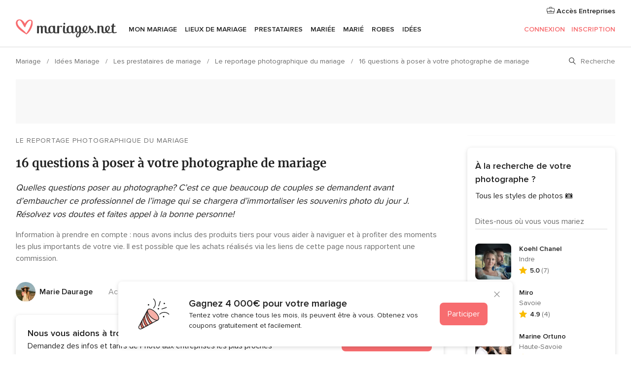

--- FILE ---
content_type: text/html; charset=utf-8
request_url: https://www.google.com/recaptcha/api2/aframe
body_size: 268
content:
<!DOCTYPE HTML><html><head><meta http-equiv="content-type" content="text/html; charset=UTF-8"></head><body><script nonce="zkPuIx8Kp_ucObpHYtk3XQ">/** Anti-fraud and anti-abuse applications only. See google.com/recaptcha */ try{var clients={'sodar':'https://pagead2.googlesyndication.com/pagead/sodar?'};window.addEventListener("message",function(a){try{if(a.source===window.parent){var b=JSON.parse(a.data);var c=clients[b['id']];if(c){var d=document.createElement('img');d.src=c+b['params']+'&rc='+(localStorage.getItem("rc::a")?sessionStorage.getItem("rc::b"):"");window.document.body.appendChild(d);sessionStorage.setItem("rc::e",parseInt(sessionStorage.getItem("rc::e")||0)+1);localStorage.setItem("rc::h",'1768456869667');}}}catch(b){}});window.parent.postMessage("_grecaptcha_ready", "*");}catch(b){}</script></body></html>

--- FILE ---
content_type: application/javascript
request_url: https://www.mariages.net/cAAcu-4aB/n/0AHPlFhQ/5rb52NJbcXptQb3pEJ/Zmp6JgE/YlwcGz/cDNFMB
body_size: 172646
content:
(function(){if(typeof Array.prototype.entries!=='function'){Object.defineProperty(Array.prototype,'entries',{value:function(){var index=0;const array=this;return {next:function(){if(index<array.length){return {value:[index,array[index++]],done:false};}else{return {done:true};}},[Symbol.iterator]:function(){return this;}};},writable:true,configurable:true});}}());(function(){Wp();OHp();Tbp();var IC=function(Mv,pW){return Mv<pW;};var Mh=function(QO,RH){return QO in RH;};var OW=function x0(OM,GH){'use strict';var VO=x0;switch(OM){case l0:{var TO=function(EW,bg){dW.push(lS);if(M3(tw)){for(var Ch=zg;IC(Ch,Cw[Gg]);++Ch){if(IC(Ch,NV)||FH(Ch,mV)||FH(Ch,FS)||FH(Ch,Cw[N1])){cM[Ch]=YW(mH);}else{cM[Ch]=tw[bh()[fX(zg)](Of,zW)];tw+=TZ[Rv()[UV(Gg)].call(null,gC,Dh,cC,mb)][bh()[fX(s3)](Yh,Hb)](Ch);}}}var rb=lH()[IB(N1)](AH,SO,Av,tX);for(var Qb=zg;IC(Qb,EW[bh()[fX(zg)].call(null,Of,zW)]);Qb++){var jB=EW[r3(typeof FB()[HC(R3)],NC('',[][[]]))?FB()[HC(R3)](PX,YM,Y1):FB()[HC(P3)](PH,HX,P3)](Qb);var AS=kH(XS(bg,Cw[nB]),Cw[JM]);bg*=b0[jb()[LH(mH)].apply(null,[U0,R3,Gf,w1,Cr])]();bg&=Cw[nW];bg+=Cw[R3];bg&=Cw[Tv];var k3=cM[EW[UO()[bC(mH)].call(null,w1,P3,q3,Gf,Lh)](Qb)];if(FH(typeof jB[FH(typeof jb()[LH(nB)],'undefined')?jb()[LH(JM)](U0,KB,qb,Jr,BC):jb()[LH(N1)].call(null,GO,bB,Lh,Ig,jS)],r3(typeof Rv()[UV(Gg)],'undefined')?Rv()[UV(YS)](AH,Xw,Dh,tr):Rv()[UV(Tv)](nB,M3(M3(mH)),PB,gW))){var dv=jB[jb()[LH(N1)](gb,bB,Lh,SC,jS)](zg);if(NM(dv,NV)&&IC(dv,Cw[Gg])){k3=cM[dv];}}if(NM(k3,zg)){var Yr=Fg(AS,tw[bh()[fX(zg)].call(null,Of,zW)]);k3+=Yr;k3%=tw[bh()[fX(zg)](Of,zW)];jB=tw[k3];}rb+=jB;}var lr;return dW.pop(),lr=rb,lr;};var Og=function(jO){var kf=[0x428a2f98,0x71374491,0xb5c0fbcf,0xe9b5dba5,0x3956c25b,0x59f111f1,0x923f82a4,0xab1c5ed5,0xd807aa98,0x12835b01,0x243185be,0x550c7dc3,0x72be5d74,0x80deb1fe,0x9bdc06a7,0xc19bf174,0xe49b69c1,0xefbe4786,0x0fc19dc6,0x240ca1cc,0x2de92c6f,0x4a7484aa,0x5cb0a9dc,0x76f988da,0x983e5152,0xa831c66d,0xb00327c8,0xbf597fc7,0xc6e00bf3,0xd5a79147,0x06ca6351,0x14292967,0x27b70a85,0x2e1b2138,0x4d2c6dfc,0x53380d13,0x650a7354,0x766a0abb,0x81c2c92e,0x92722c85,0xa2bfe8a1,0xa81a664b,0xc24b8b70,0xc76c51a3,0xd192e819,0xd6990624,0xf40e3585,0x106aa070,0x19a4c116,0x1e376c08,0x2748774c,0x34b0bcb5,0x391c0cb3,0x4ed8aa4a,0x5b9cca4f,0x682e6ff3,0x748f82ee,0x78a5636f,0x84c87814,0x8cc70208,0x90befffa,0xa4506ceb,0xbef9a3f7,0xc67178f2];var f3=0x6a09e667;var mh=0xbb67ae85;var wr=0x3c6ef372;var OS=0xa54ff53a;var MV=0x510e527f;var dC=0x9b05688c;var VH=0x1f83d9ab;var CC=0x5be0cd19;var Dv=Jw(jO);var zH=Dv["length"]*8;Dv+=TZ["String"]["fromCharCode"](0x80);var UH=Dv["length"]/4+2;var jH=TZ["Math"]["ceil"](UH/16);var sf=new (TZ["Array"])(jH);for(var HW=0;HW<jH;HW++){sf[HW]=new (TZ["Array"])(16);for(var Bv=0;Bv<16;Bv++){sf[HW][Bv]=Dv["charCodeAt"](HW*64+Bv*4)<<24|Dv["charCodeAt"](HW*64+Bv*4+1)<<16|Dv["charCodeAt"](HW*64+Bv*4+2)<<8|Dv["charCodeAt"](HW*64+Bv*4+3)<<0;}}var KH=zH/TZ["Math"]["pow"](2,32);sf[jH-1][14]=TZ["Math"]["floor"](KH);sf[jH-1][15]=zH;for(var EH=0;EH<jH;EH++){var mg=new (TZ["Array"])(64);var sS=f3;var th=mh;var mB=wr;var BW=OS;var K1=MV;var dB=dC;var Tw=VH;var W1=CC;for(var dr=0;dr<64;dr++){var wH=void 0,rv=void 0,Rh=void 0,vB=void 0,tB=void 0,b1=void 0;if(dr<16)mg[dr]=sf[EH][dr];else{wH=rr(mg[dr-15],7)^rr(mg[dr-15],18)^mg[dr-15]>>>3;rv=rr(mg[dr-2],17)^rr(mg[dr-2],19)^mg[dr-2]>>>10;mg[dr]=mg[dr-16]+wH+mg[dr-7]+rv;}rv=rr(K1,6)^rr(K1,11)^rr(K1,25);Rh=K1&dB^~K1&Tw;vB=W1+rv+Rh+kf[dr]+mg[dr];wH=rr(sS,2)^rr(sS,13)^rr(sS,22);tB=sS&th^sS&mB^th&mB;b1=wH+tB;W1=Tw;Tw=dB;dB=K1;K1=BW+vB>>>0;BW=mB;mB=th;th=sS;sS=vB+b1>>>0;}f3=f3+sS;mh=mh+th;wr=wr+mB;OS=OS+BW;MV=MV+K1;dC=dC+dB;VH=VH+Tw;CC=CC+W1;}return [f3>>24&0xff,f3>>16&0xff,f3>>8&0xff,f3&0xff,mh>>24&0xff,mh>>16&0xff,mh>>8&0xff,mh&0xff,wr>>24&0xff,wr>>16&0xff,wr>>8&0xff,wr&0xff,OS>>24&0xff,OS>>16&0xff,OS>>8&0xff,OS&0xff,MV>>24&0xff,MV>>16&0xff,MV>>8&0xff,MV&0xff,dC>>24&0xff,dC>>16&0xff,dC>>8&0xff,dC&0xff,VH>>24&0xff,VH>>16&0xff,VH>>8&0xff,VH&0xff,CC>>24&0xff,CC>>16&0xff,CC>>8&0xff,CC&0xff];};var xH=function(){var Ur=CW();var I3=-1;if(Ur["indexOf"]('Trident/7.0')>-1)I3=11;else if(Ur["indexOf"]('Trident/6.0')>-1)I3=10;else if(Ur["indexOf"]('Trident/5.0')>-1)I3=9;else I3=0;return I3>=9;};var bb=function(){var Lf=EB();var Af=TZ["Object"]["prototype"]["hasOwnProperty"].call(TZ["Navigator"]["prototype"],'mediaDevices');var XM=TZ["Object"]["prototype"]["hasOwnProperty"].call(TZ["Navigator"]["prototype"],'serviceWorker');var Sb=! !TZ["window"]["browser"];var WW=typeof TZ["ServiceWorker"]==='function';var Yb=typeof TZ["ServiceWorkerContainer"]==='function';var Kg=typeof TZ["frames"]["ServiceWorkerRegistration"]==='function';var Wh=TZ["window"]["location"]&&TZ["window"]["location"]["protocol"]==='http:';var j3=Lf&&(!Af||!XM||!WW||!Sb||!Yb||!Kg)&&!Wh;return j3;};var EB=function(){var JX=CW();var tg=/(iPhone|iPad).*AppleWebKit(?!.*(Version|CriOS))/i["test"](JX);var Er=TZ["navigator"]["platform"]==='MacIntel'&&TZ["navigator"]["maxTouchPoints"]>1&&/(Safari)/["test"](JX)&&!TZ["window"]["MSStream"]&&typeof TZ["navigator"]["standalone"]!=='undefined';return tg||Er;};var Pb=function(nb){var Nv=TZ["Math"]["floor"](TZ["Math"]["random"]()*100000+10000);var zv=TZ["String"](nb*Nv);var sO=0;var Kb=[];var Db=zv["length"]>=18?true:false;while(Kb["length"]<6){Kb["push"](TZ["parseInt"](zv["slice"](sO,sO+2),10));sO=Db?sO+3:sO+2;}var Nr=Tb(Kb);return [Nv,Nr];};var Zb=function(tW){if(tW===null||tW===undefined){return 0;}var zf=function gw(Lv){return tW["toLowerCase"]()["includes"](Lv["toLowerCase"]());};var A1=0;(HV&&HV["fields"]||[])["some"](function(WX){var IS=WX["type"];var XO=WX["labels"];if(XO["some"](zf)){A1=SH[IS];if(WX["extensions"]&&WX["extensions"]["labels"]&&WX["extensions"]["labels"]["some"](function(OB){return tW["toLowerCase"]()["includes"](OB["toLowerCase"]());})){A1=SH[WX["extensions"]["type"]];}return true;}return false;});return A1;};var gB=function(LB){if(LB===undefined||LB==null){return false;}var pV=function rw(ZM){return LB["toLowerCase"]()===ZM["toLowerCase"]();};return Dg["some"](pV);};var HO=function(HM){try{var lb=new (TZ["Set"])(TZ["Object"]["values"](SH));return HM["split"](';')["some"](function(Cv){var Or=Cv["split"](',');var Sh=TZ["Number"](Or[Or["length"]-1]);return lb["has"](Sh);});}catch(cr){return false;}};var kV=function(ZV){var Ob='';var Gr=0;if(ZV==null||TZ["document"]["activeElement"]==null){return KW(tJ,["elementFullId",Ob,"elementIdType",Gr]);}var AM=['id','name','for','placeholder','aria-label','aria-labelledby'];AM["forEach"](function(VC){if(!ZV["hasAttribute"](VC)||Ob!==''&&Gr!==0){return;}var cw=ZV["getAttribute"](VC);if(Ob===''&&(cw!==null||cw!==undefined)){Ob=cw;}if(Gr===0){Gr=Zb(cw);}});return KW(tJ,["elementFullId",Ob,"elementIdType",Gr]);};var p3=function(Dr){var OO;if(Dr==null){OO=TZ["document"]["activeElement"];}else OO=Dr;if(TZ["document"]["activeElement"]==null)return -1;var dX=OO["getAttribute"]('name');if(dX==null){var zS=OO["getAttribute"]('id');if(zS==null)return -1;else return sh(zS);}return sh(dX);};var UM=function(H3){var Hr=-1;var t3=[];if(! !H3&&typeof H3==='string'&&H3["length"]>0){var Wg=H3["split"](';');if(Wg["length"]>1&&Wg[Wg["length"]-1]===''){Wg["pop"]();}Hr=TZ["Math"]["floor"](TZ["Math"]["random"]()*Wg["length"]);var RC=Wg[Hr]["split"](',');for(var nH in RC){if(!TZ["isNaN"](RC[nH])&&!TZ["isNaN"](TZ["parseInt"](RC[nH],10))){t3["push"](RC[nH]);}}}else{var sg=TZ["String"](wV(1,5));var fw='1';var Yw=TZ["String"](wV(20,70));var pS=TZ["String"](wV(100,300));var hb=TZ["String"](wV(100,300));t3=[sg,fw,Yw,pS,hb];}return [Hr,t3];};var IW=function(LV,Hf){var RW=typeof LV==='string'&&LV["length"]>0;var Mw=!TZ["isNaN"](Hf)&&(TZ["Number"](Hf)===-1||F0()<TZ["Number"](Hf));if(!(RW&&Mw)){return false;}var AC='^([a-fA-F0-9]{31,32})$';return LV["search"](AC)!==-1;};var LC=function(PC,pB,NW){var fW;do{fW=gv(BZ,[PC,pB]);}while(FH(Fg(fW,NW),Cw[tM]));return fW;};var TH=function(Sf){var MS=EB(Sf);dW.push(lW);var rX=TZ[FB()[HC(bB)](Mg,Xg,NV)][FH(typeof lH()[IB(Gg)],'undefined')?lH()[IB(nW)](M3({}),Zw,EX,MX):lH()[IB(zg)](qX,zV,D1,w1)][QH()[cg(zg)](Dh,md,YS,F5,S8)].call(TZ[lH()[IB(zl)](M3(M3(zg)),t4,fY,Sx)][lH()[IB(zg)](AT,vT,D1,w1)],N8()[CT(lW)].call(null,vQ,Az,vT));var KD=TZ[r3(typeof FB()[HC(r5)],'undefined')?FB()[HC(bB)](Mg,Xg,M3(M3([]))):FB()[HC(P3)](wk,P9,N1)][lH()[IB(zg)](Ez,AH,D1,w1)][QH()[cg(zg)].apply(null,[M3(zg),md,FS,F5,S8])].call(TZ[lH()[IB(zl)].call(null,qX,AF,fY,Sx)][lH()[IB(zg)](M3(M3(mH)),ED,D1,w1)],bh()[fX(qX)](P3,fF));var n6=M3(M3(TZ[Rv()[UV(N1)].call(null,Pk,AF,Kd,A9)][lH()[IB(t6)](Tv,N6,Q1,l2)]));var TF=FH(typeof TZ[r3(typeof QH()[cg(bB)],NC([],[][[]]))?QH()[cg(bB)](tM,p2,XT,kU,VU):QH()[cg(Ml)](OQ,RD,OQ,Hd,kF)],r3(typeof Rv()[UV(z6)],NC([],[][[]]))?Rv()[UV(YS)](F5,Z8,Dh,XD):Rv()[UV(Tv)].call(null,N1,gC,mY,qk));var kd=FH(typeof TZ[FH(typeof FB()[HC(JM)],NC('',[][[]]))?FB()[HC(P3)](J4,OF,mV):FB()[HC(OQ)](hk,pF,M3(M3({})))],r3(typeof Rv()[UV(z6)],NC([],[][[]]))?Rv()[UV(YS)].call(null,SO,AT,Dh,XD):Rv()[UV(Tv)].apply(null,[HF,NV,K5,Vz]));var w6=FH(typeof TZ[FH(typeof bh()[fX(E4)],NC([],[][[]]))?bh()[fX(nB)].call(null,Ik,Fk):bh()[fX(r5)](XF,WT)][FB()[HC(vT)](FD,R2,M3(zg))],Rv()[UV(YS)](FS,OQ,Dh,XD));var MF=TZ[Rv()[UV(N1)].call(null,fP,SC,Kd,A9)][lH()[IB(AF)](I8,N6,mz,TU)]&&FH(TZ[Rv()[UV(N1)](w1,YS,Kd,A9)][lH()[IB(AF)](I8,Of,mz,TU)][FB()[HC(fP)](C2,Od,fP)],QH()[cg(kU)].apply(null,[R3,Yx,qz,JM,S8]));var Cd=MS&&(M3(rX)||M3(KD)||M3(TF)||M3(n6)||M3(kd)||M3(w6))&&M3(MF);var fU;return dW.pop(),fU=Cd,fU;};var Ld=function(MT){var GY;dW.push(W5);return GY=fD()[N8()[CT(NV)].call(null,G4,s3,XF)](function xD(Q9){dW.push(HT);while(mH)switch(Q9[N8()[CT(Pk)].apply(null,[sz,P3,Jr])]=Q9[kP()[ll(FP)].apply(null,[BJ,b8])]){case zg:if(Mh(lH()[IB(XF)](gC,E4,Px,R5),TZ[r3(typeof Rv()[UV(lW)],NC([],[][[]]))?Rv()[UV(Of)](A6,M3(M3({})),nB,kz):Rv()[UV(Tv)].call(null,gb,ED,f2,hU)])){Q9[FH(typeof kP()[ll(Ig)],'undefined')?kP()[ll(Ml)](Fk,Jx):kP()[ll(FP)].call(null,BJ,b8)]=nB;break;}{var SY;return SY=Q9[r3(typeof kP()[ll(A6)],NC([],[][[]]))?kP()[ll(cP)](I2,ED):kP()[ll(Ml)].apply(null,[cU,l9])](N8()[CT(Az)].call(null,jd,M3(zg),l2),null),dW.pop(),SY;}case nB:{var q2;return q2=Q9[kP()[ll(cP)](I2,ED)](N8()[CT(Az)](jd,pk,l2),TZ[Rv()[UV(Of)](N1,Pk,nB,kz)][lH()[IB(XF)](U0,kU,Px,R5)][jb()[LH(Yh)].apply(null,[AF,s3,BP,R9,wU])](MT)),dW.pop(),q2;}case Gg:case FB()[HC(lW)](q4,Z2,NV):{var s8;return s8=Q9[r3(typeof FB()[HC(zV)],NC('',[][[]]))?FB()[HC(mV)].apply(null,[hx,j9,Az]):FB()[HC(P3)](rk,dF,c2)](),dW.pop(),s8;}}dW.pop();},null,null,null,TZ[FH(typeof kP()[ll(E4)],'undefined')?kP()[ll(Ml)].apply(null,[Y9,l6]):kP()[ll(Pk)].call(null,cj,mV)]),dW.pop(),GY;};var P5=function(){if(M3(wZ)){}else if(M3({})){}else if(M3(M3(wZ))){return function Dx(VY){dW.push(dU);var OY=Fg(VY[QH()[cg(F5)](Kd,Ck,Zw,F5,IT)],b0[FH(typeof UO()[bC(bB)],NC([],[][[]]))?UO()[bC(Gg)].call(null,M3(M3({})),R2,Ml,h9,G9):UO()[bC(YS)](N6,P3,fP,V4,tQ)]());var lD=OY;var t9=TZ[lH()[IB(R3)].call(null,r5,ld,fp,FY)](TZ[Rv()[UV(Gg)].apply(null,[N6,M3(M3({})),cC,VI])][bh()[fX(s3)].call(null,Yh,Ot)](zV),P3);for(var UD=zg;IC(UD,Cw[DP]);UD++){var AQ=Fg(TZ[lH()[IB(R3)](YS,M3(zg),fp,FY)](XU(OY,TZ[bh()[fX(Od)](PU,S9)][bh()[fX(z6)](qX,Tz)](P3,UD)),P3),P3);var cY=NC(AQ,mH);var Xz=P2(AQ);lD=Xz(lD,cY);}var IP;return IP=X2(lD,t9)[N8()[CT(cT)].apply(null,[VQ,AF,I8])](),dW.pop(),IP;};}else{}};var v6=function(){dW.push(HY);try{var n5=dW.length;var vz=M3([]);var b5=U2();var DU=v5()[FH(typeof lH()[IB(nW)],'undefined')?lH()[IB(nW)](Zw,Gg,xd,v8):lH()[IB(zV)](M3(mH),M3(M3(zg)),gk,J8)](new (TZ[kP()[ll(I8)].apply(null,[E,Tv])])(r3(typeof UO()[bC(N1)],NC(lH()[IB(N1)](M3({}),M3(M3({})),VE,tX),[][[]]))?UO()[bC(Yh)](Zw,mH,T1,tX,rY):UO()[bC(Gg)].call(null,fP,JD,mV,V8,Dh),QH()[cg(P3)](M3(zg),BU,j9,mH,QA)),Rv()[UV(I8)](M3([]),F5,I8,gG));var d6=U2();var hY=X2(d6,b5);var KF;return KF=KW(tJ,[kP()[ll(vT)](Ep,zg),DU,bh()[fX(OQ)](ld,xN),hY]),dW.pop(),KF;}catch(tk){dW.splice(X2(n5,mH),Infinity,HY);var LP;return dW.pop(),LP={},LP;}dW.pop();};var v5=function(){dW.push(WF);var bF=TZ[N8()[CT(zY)](fN,F5,AF)][FH(typeof kP()[ll(OQ)],'undefined')?kP()[ll(Ml)](X6,H9):kP()[ll(AT)].call(null,Mt,lY)]?TZ[N8()[CT(zY)].call(null,fN,BY,AF)][kP()[ll(AT)](Mt,lY)]:YW(mH);var QU=TZ[N8()[CT(zY)](fN,nW,AF)][r3(typeof lH()[IB(zV)],NC('',[][[]]))?lH()[IB(qz)](Gg,pk,N5,R3):lH()[IB(nW)](M3(M3(zg)),N1,v9,m6)]?TZ[N8()[CT(zY)](fN,zV,AF)][r3(typeof lH()[IB(zl)],NC('',[][[]]))?lH()[IB(qz)](tX,Od,N5,R3):lH()[IB(nW)](wz,Of,GD,px)]:YW(mH);var H5=TZ[Rv()[UV(Of)](bB,cC,nB,rY)][FH(typeof Rv()[UV(I8)],NC('',[][[]]))?Rv()[UV(Tv)](w1,M3(M3([])),WD,sd):Rv()[UV(mV)](M3(zg),Fk,OQ,F7)]?TZ[r3(typeof Rv()[UV(Pk)],'undefined')?Rv()[UV(Of)].apply(null,[Pk,nB,nB,rY]):Rv()[UV(Tv)].apply(null,[gC,Xk,E8,wY])][Rv()[UV(mV)].call(null,P3,Dh,OQ,F7)]:YW(mH);var s2=TZ[Rv()[UV(Of)](M3(zg),tX,nB,rY)][kP()[ll(Ig)].call(null,MY,Z2)]?TZ[Rv()[UV(Of)].call(null,M3(mH),M3(M3({})),nB,rY)][kP()[ll(Ig)](MY,Z2)]():YW(mH);var n2=TZ[Rv()[UV(Of)](tM,cC,nB,rY)][N8()[CT(qX)](IQ,GO,m9)]?TZ[Rv()[UV(Of)](JM,M3(M3(mH)),nB,rY)][N8()[CT(qX)].apply(null,[IQ,Ig,m9])]:YW(mH);var bU=YW(mH);var NY=[lH()[IB(N1)](I8,Y8,QL,tX),bU,N8()[CT(r5)](fN,t4,J8),gv(Om,[]),fz(Jq,[]),fz(At,[]),fz(Gm,[]),gv(rE,[]),fz(PL,[]),bF,QU,H5,s2,n2];var Td;return Td=NY[QH()[cg(mH)].call(null,Zw,bB,XT,N1,f5)](FB()[HC(DP)].call(null,vm,P1,Of)),dW.pop(),Td;};var d8=function(){var E5;dW.push(F8);return E5=fz(Am,[TZ[Rv()[UV(N1)](M3(M3(zg)),tM,Kd,nF)]]),dW.pop(),E5;};var Vd=function(){var U8=[H2,I5];var f6=G5(mx);dW.push(BQ);if(r3(f6,M3({}))){try{var gT=dW.length;var F9=M3({});var JQ=TZ[UO()[bC(A6)](M3({}),BY,Ig,B2,dl)](f6)[FB()[HC(Xk)](OE,U0,Ez)](r3(typeof UO()[bC(Yh)],NC([],[][[]]))?UO()[bC(XT)](zV,mH,c8,V4,g4):UO()[bC(Gg)](gb,pQ,q3,FU,MP));if(NM(JQ[bh()[fX(zg)](Of,bL)],N1)){var kD=TZ[FH(typeof lH()[IB(zV)],NC('',[][[]]))?lH()[IB(nW)](gb,Od,L6,Zx):lH()[IB(R3)](I8,bB,fK,FY)](JQ[nB],P3);kD=TZ[r3(typeof QH()[cg(BY)],'undefined')?QH()[cg(Od)].call(null,kU,gU,t6,JM,WD):QH()[cg(Ml)](qX,RF,I8,xx,q6)](kD)?H2:kD;U8[zg]=kD;}}catch(xY){dW.splice(X2(gT,mH),Infinity,BQ);}}var I4;return dW.pop(),I4=U8,I4;};var nU=function(){var Gk=[YW(mH),YW(mH)];dW.push(OQ);var D6=G5(JP);if(r3(D6,M3({}))){try{var Ud=dW.length;var O2=M3([]);var Ux=TZ[UO()[bC(A6)].call(null,t4,BY,gC,B2,lF)](D6)[FB()[HC(Xk)].apply(null,[El,U0,M3([])])](UO()[bC(XT)](M3(M3([])),mH,w1,V4,jk));if(NM(Ux[bh()[fX(zg)](Of,Gz)],Cw[Az])){var YP=TZ[FH(typeof lH()[IB(zl)],NC([],[][[]]))?lH()[IB(nW)](Gd,Of,Ig,tD):lH()[IB(R3)].call(null,qz,vT,A4,FY)](Ux[mH],P3);var x2=TZ[lH()[IB(R3)](nB,BY,A4,FY)](Ux[Gg],P3);YP=TZ[QH()[cg(Od)].apply(null,[sP,gU,YS,JM,mU])](YP)?YW(b0[r3(typeof bh()[fX(Yh)],NC('',[][[]]))?bh()[fX(t6)](AH,gQ):bh()[fX(nB)](Pz,nx)]()):YP;x2=TZ[QH()[cg(Od)].call(null,M3(M3(zg)),gU,TT,JM,mU)](x2)?YW(mH):x2;Gk=[x2,YP];}}catch(rz){dW.splice(X2(Ud,mH),Infinity,OQ);}}var k6;return dW.pop(),k6=Gk,k6;};var bQ=function(){dW.push(xU);var W9=lH()[IB(N1)](Az,Fk,Jm,tX);var dD=G5(JP);if(dD){try{var k5=dW.length;var G8=M3(M3(Ht));var Dl=TZ[UO()[bC(A6)](M3(M3(mH)),BY,nW,B2,jd)](dD)[FH(typeof FB()[HC(fP)],NC([],[][[]]))?FB()[HC(P3)](w9,rx,cT):FB()[HC(Xk)](kI,U0,nW)](FH(typeof UO()[bC(bB)],'undefined')?UO()[bC(Gg)](A6,xd,P1,qP,ZP):UO()[bC(XT)](M3(M3(zg)),mH,LQ,V4,fT));W9=Dl[zg];}catch(Kk){dW.splice(X2(k5,mH),Infinity,xU);}}var zU;return dW.pop(),zU=W9,zU;};var wP=function(){dW.push(md);var M4=G5(JP);if(M4){try{var lz=dW.length;var Pd=M3(M3(Ht));var Al=TZ[FH(typeof UO()[bC(kU)],NC([],[][[]]))?UO()[bC(Gg)].apply(null,[AF,zP,Zw,kx,PX]):UO()[bC(A6)].call(null,CF,BY,lW,B2,ZU)](M4)[r3(typeof FB()[HC(kU)],NC('',[][[]]))?FB()[HC(Xk)].apply(null,[It,U0,M3(mH)]):FB()[HC(P3)](Ck,hD,mV)](UO()[bC(XT)](P6,mH,Az,V4,Wl));if(NM(Al[bh()[fX(zg)](Of,A7)],Tv)){var Uk=TZ[lH()[IB(R3)].call(null,Yh,M3(M3([])),YR,FY)](Al[R3],P3);var dz;return dz=TZ[r3(typeof QH()[cg(zg)],NC(lH()[IB(N1)].call(null,M3({}),BC,G0,tX),[][[]]))?QH()[cg(Od)].call(null,Ml,gU,Gg,JM,HQ):QH()[cg(Ml)].call(null,M3(M3(zg)),ZF,gC,kk,vd)](Uk)||FH(Uk,YW(b0[bh()[fX(t6)].apply(null,[AH,Gj])]()))?YW(mH):Uk,dW.pop(),dz;}}catch(zz){dW.splice(X2(lz,mH),Infinity,md);var A8;return dW.pop(),A8=YW(Cw[Xk]),A8;}}var Qd;return dW.pop(),Qd=YW(Cw[Xk]),Qd;};var JY=function(){dW.push(ID);var B5=G5(JP);if(B5){try{var JU=dW.length;var mk=M3([]);var EQ=TZ[r3(typeof UO()[bC(Ml)],'undefined')?UO()[bC(A6)](M3({}),BY,DP,B2,xl):UO()[bC(Gg)](tM,tP,YS,VQ,sd)](B5)[FH(typeof FB()[HC(QF)],'undefined')?FB()[HC(P3)].call(null,s6,T6,M3(M3(zg))):FB()[HC(Xk)](fL,U0,zg)](UO()[bC(XT)](Of,mH,E4,V4,EY));if(FH(EQ[bh()[fX(zg)].apply(null,[Of,qL])],Tv)){var HP;return dW.pop(),HP=EQ[nW],HP;}}catch(lQ){dW.splice(X2(JU,mH),Infinity,ID);var jF;return dW.pop(),jF=null,jF;}}var Wz;return dW.pop(),Wz=null,Wz;};var YT=function(Yk,r9){dW.push(tX);for(var VF=zg;IC(VF,r9[bh()[fX(zg)](Of,pY)]);VF++){var RU=r9[VF];RU[FB()[HC(kU)](VU,l5,AT)]=RU[FB()[HC(kU)].call(null,VU,l5,vT)]||M3(wZ);RU[jb()[LH(zg)](FP,Ml,nx,AH,X4)]=M3(M3([]));if(Mh(FH(typeof lH()[IB(BY)],NC('',[][[]]))?lH()[IB(nW)].call(null,s5,P1,Pz,MX):lH()[IB(kU)].apply(null,[M3({}),gC,Q6,mP]),RU))RU[lH()[IB(Yh)].call(null,AT,M3(mH),vF,tM)]=M3(Ht);TZ[FB()[HC(bB)].apply(null,[Lt,Xg,Ml])][Rv()[UV(bB)](N6,t6,YS,SN)](Yk,qd(RU[kP()[ll(Z8)](w9,gP)]),RU);}dW.pop();};var Ad=function(Vk,Kz,S5){dW.push(Mz);if(Kz)YT(Vk[lH()[IB(zg)](Jr,c2,Eq,w1)],Kz);if(S5)YT(Vk,S5);TZ[FB()[HC(bB)].call(null,cN,Xg,M3(M3([])))][Rv()[UV(bB)](zg,Y1,YS,E0)](Vk,lH()[IB(zg)](BY,zV,Eq,w1),KW(tJ,[FH(typeof lH()[IB(mV)],NC('',[][[]]))?lH()[IB(nW)].call(null,TT,P6,m4,hP):lH()[IB(Yh)].call(null,XF,SO,FT,tM),M3(M3(Ht))]));var Yd;return dW.pop(),Yd=Vk,Yd;};var qd=function(Ed){dW.push(CP);var x9=D8(Ed,Rv()[UV(Yh)](PU,HF,MP,V6));var mT;return mT=RP(kP()[ll(E4)](zP,NV),c4(x9))?x9:TZ[Rv()[UV(Gg)].apply(null,[Dh,SO,cC,W7])](x9),dW.pop(),mT;};var D8=function(zF,Tk){dW.push(sD);if(bk(bh()[fX(Yh)](t6,g2),c4(zF))||M3(zF)){var O6;return dW.pop(),O6=zF,O6;}var ql=zF[TZ[Rv()[UV(kU)].apply(null,[Yh,w1,Sx,OT])][FB()[HC(Y8)].call(null,S6,SC,vT)]];if(r3(DY(zg),ql)){var dd=ql.call(zF,Tk||Rv()[UV(F5)].call(null,bB,M3(M3([])),pk,Lp));if(bk(bh()[fX(Yh)](t6,g2),c4(dd))){var QQ;return dW.pop(),QQ=dd,QQ;}throw new (TZ[bh()[fX(BY)](N6,Im)])(Rv()[UV(zV)](N1,SO,GO,TD));}var fl;return fl=(FH(Rv()[UV(Yh)](SC,mV,MP,fY),Tk)?TZ[Rv()[UV(Gg)](AH,Z8,cC,N7)]:TZ[r3(typeof lH()[IB(P6)],'undefined')?lH()[IB(XT)](GO,T1,tt,r5):lH()[IB(nW)].call(null,w1,Gd,AD,Xx)])(zF),dW.pop(),fl;};var hT=function(Ok){dW.push(nk);if(M3(Ok)){C8=j9;AP=gP;Kx=Gd;L4=s3;H6=s3;wd=s3;cz=s3;F2=b0[Rv()[UV(AT)](cT,M3([]),gb,mE)]();z2=Cw[BY];}dW.pop();};var Dz=function(){dW.push(gb);EF=lH()[IB(N1)].call(null,t4,zg,G6,tX);Vx=Cw[tM];SP=zg;sT=zg;X5=lH()[IB(N1)].call(null,M3([]),M3(M3([])),G6,tX);K8=zg;B6=zg;QT=zg;WP=lH()[IB(N1)](M3(M3(zg)),TT,G6,tX);Ql=zg;dW.pop();Sz=zg;LY=zg;N2=Cw[tM];fk=zg;wT=zg;};var WU=function(){Q8=zg;dW.push(pD);ml=lH()[IB(N1)](AT,M3(M3({})),JJ,tX);UF={};Nz=lH()[IB(N1)].call(null,P3,mV,JJ,tX);dW.pop();tU=zg;mQ=zg;};var YY=function(Lz,CU,UQ){dW.push(fQ);try{var YD=dW.length;var KT=M3(wZ);var jU=zg;var R4=M3(M3(Ht));if(r3(CU,mH)&&NM(SP,Kx)){if(M3(I9[N8()[CT(Y8)](GT,Xk,E4)])){R4=M3(M3([]));I9[FH(typeof N8()[CT(Jr)],NC([],[][[]]))?N8()[CT(JM)].call(null,T5,zl,mY):N8()[CT(Y8)].call(null,GT,Zw,E4)]=M3(M3(wZ));}var Ex;return Ex=KW(tJ,[lH()[IB(sP)].apply(null,[Sx,M3(zg),dQ,P3]),jU,Rv()[UV(Kd)].apply(null,[R3,Az,Fk,PT]),R4,lH()[IB(AH)](r5,M3(M3(zg)),ZD,Kd),Vx]),dW.pop(),Ex;}if(FH(CU,b0[bh()[fX(t6)].apply(null,[AH,BE])]())&&IC(Vx,AP)||r3(CU,mH)&&IC(SP,Kx)){var C5=Lz?Lz:TZ[Rv()[UV(N1)](HF,nB,Kd,dP)][lH()[IB(cC)](YS,mP,gd,xF)];var MU=YW(mH);var p5=YW(mH);if(C5&&C5[bh()[fX(gC)].apply(null,[Xk,MQ])]&&C5[lH()[IB(U0)](Yh,Dh,TD,MP)]){MU=TZ[bh()[fX(Od)](PU,WT)][N8()[CT(mV)](zp,XF,ZQ)](C5[bh()[fX(gC)].call(null,Xk,MQ)]);p5=TZ[bh()[fX(Od)].call(null,PU,WT)][N8()[CT(mV)](zp,J8,ZQ)](C5[lH()[IB(U0)](Tv,Z8,TD,MP)]);}else if(C5&&C5[FH(typeof kP()[ll(Y8)],'undefined')?kP()[ll(Ml)](nP,j4):kP()[ll(sP)].call(null,IE,FS)]&&C5[Rv()[UV(zl)](M3(M3([])),M3(M3(zg)),Tv,B4)]){MU=TZ[r3(typeof bh()[fX(P6)],'undefined')?bh()[fX(Od)](PU,WT):bh()[fX(nB)].apply(null,[nz,g5])][r3(typeof N8()[CT(Od)],NC('',[][[]]))?N8()[CT(mV)](zp,N1,ZQ):N8()[CT(JM)](vd,AH,Bk)](C5[r3(typeof kP()[ll(cT)],NC('',[][[]]))?kP()[ll(sP)].apply(null,[IE,FS]):kP()[ll(Ml)].apply(null,[Qx,U5])]);p5=TZ[r3(typeof bh()[fX(AH)],'undefined')?bh()[fX(Od)](PU,WT):bh()[fX(nB)](MP,vP)][N8()[CT(mV)].apply(null,[zp,FS,ZQ])](C5[Rv()[UV(zl)].call(null,Jr,M3(zg),Tv,B4)]);}var ND=C5[bh()[fX(Jr)](jz,Y2)];if(RP(ND,null))ND=C5[N8()[CT(gb)](lU,M3(M3({})),Zw)];var gx=p3(ND);jU=X2(U2(),UQ);var f9=lH()[IB(N1)].call(null,bB,j8,GJ,tX)[bh()[fX(A6)](Gd,w5)](N2,r3(typeof kP()[ll(A6)],NC([],[][[]]))?kP()[ll(zl)](Jz,CF):kP()[ll(Ml)](gW,Rk))[r3(typeof bh()[fX(DP)],NC([],[][[]]))?bh()[fX(A6)].call(null,Gd,w5):bh()[fX(nB)].call(null,t5,hk)](CU,r3(typeof kP()[ll(Z8)],NC([],[][[]]))?kP()[ll(zl)].call(null,Jz,CF):kP()[ll(Ml)](BF,tT))[r3(typeof bh()[fX(Gd)],NC([],[][[]]))?bh()[fX(A6)].call(null,Gd,w5):bh()[fX(nB)].apply(null,[nW,j5])](jU,kP()[ll(zl)].call(null,Jz,CF))[bh()[fX(A6)].call(null,Gd,w5)](MU,kP()[ll(zl)](Jz,CF))[bh()[fX(A6)].apply(null,[Gd,w5])](p5);if(r3(CU,mH)){f9=lH()[IB(N1)].call(null,M3(mH),HF,GJ,tX)[bh()[fX(A6)](Gd,w5)](f9,kP()[ll(zl)](Jz,CF))[FH(typeof bh()[fX(XF)],NC([],[][[]]))?bh()[fX(nB)](c9,ET):bh()[fX(A6)].apply(null,[Gd,w5])](gx);var jY=bk(typeof C5[FB()[HC(gb)](CY,wz,zl)],FB()[HC(Yh)](vF,Yh,Fk))?C5[FB()[HC(gb)](CY,wz,HF)]:C5[Rv()[UV(t6)].call(null,zl,cP,ld,Wd)];if(bk(jY,null)&&r3(jY,b0[bh()[fX(t6)](AH,BE)]()))f9=lH()[IB(N1)](j9,XF,GJ,tX)[bh()[fX(A6)](Gd,w5)](f9,kP()[ll(zl)](Jz,CF))[FH(typeof bh()[fX(FS)],'undefined')?bh()[fX(nB)](m5,TY):bh()[fX(A6)].apply(null,[Gd,w5])](jY);}if(bk(typeof C5[Rv()[UV(AF)](c8,sP,r5,W6)],FB()[HC(Yh)](vF,Yh,sP))&&FH(C5[Rv()[UV(AF)].apply(null,[cP,Xw,r5,W6])],M3(M3(Ht))))f9=(FH(typeof lH()[IB(sP)],'undefined')?lH()[IB(nW)](Xw,E4,Rx,dl):lH()[IB(N1)](T1,zg,GJ,tX))[bh()[fX(A6)](Gd,w5)](f9,N8()[CT(sP)].call(null,Ix,bB,PD));f9=(FH(typeof lH()[IB(sP)],NC('',[][[]]))?lH()[IB(nW)](j8,M3({}),YQ,Z8):lH()[IB(N1)](N6,M3(M3(zg)),GJ,tX))[bh()[fX(A6)](Gd,w5)](f9,r3(typeof FB()[HC(bB)],'undefined')?FB()[HC(DP)].call(null,vt,P1,Dh):FB()[HC(P3)](j8,O8,sP));sT=NC(NC(NC(NC(NC(sT,N2),CU),jU),MU),p5);EF=NC(EF,f9);}if(FH(CU,mH))Vx++;else SP++;N2++;var pU;return pU=KW(tJ,[r3(typeof lH()[IB(bB)],NC([],[][[]]))?lH()[IB(sP)].call(null,M3(zg),fP,dQ,P3):lH()[IB(nW)].call(null,Y8,M3([]),JM,gD),jU,Rv()[UV(Kd)](R9,M3([]),Fk,PT),R4,lH()[IB(AH)].apply(null,[zV,Ig,ZD,Kd]),Vx]),dW.pop(),pU;}catch(f8){dW.splice(X2(YD,mH),Infinity,fQ);}dW.pop();};var Bl=function(LD,O5,NQ){dW.push(m8);try{var SU=dW.length;var Z6=M3(M3(Ht));var Pl=LD?LD:TZ[r3(typeof Rv()[UV(qz)],NC([],[][[]]))?Rv()[UV(N1)](M3(M3([])),M3({}),Kd,LG):Rv()[UV(Tv)](Zw,Y8,Lk,P3)][lH()[IB(cC)].apply(null,[M3(M3(mH)),w1,pj,xF])];var KU=zg;var S4=YW(mH);var qD=mH;var Ll=M3({});if(NM(tU,C8)){if(M3(I9[N8()[CT(Y8)](lR,r5,E4)])){Ll=M3(Ht);I9[N8()[CT(Y8)](lR,Y1,E4)]=M3(Ht);}var l1;return l1=KW(tJ,[lH()[IB(sP)](M3(M3(zg)),Yh,rI,P3),KU,FB()[HC(sP)].call(null,GU,j8,FP),S4,Rv()[UV(Kd)].apply(null,[NV,BC,Fk,Zz]),Ll]),dW.pop(),l1;}if(IC(tU,C8)&&Pl&&r3(Pl[Rv()[UV(XF)](XF,AT,AH,Nm)],undefined)){S4=Pl[Rv()[UV(XF)].call(null,M3(mH),QF,AH,Nm)];var fd=Pl[lH()[IB(j8)](Az,lW,k8,Z2)];var J2=Pl[Rv()[UV(R9)].apply(null,[M3(M3(zg)),qz,A6,EI])]?Cw[Xk]:zg;var E6=Pl[N8()[CT(AH)](MA,mP,tX)]?mH:zg;var Ox=Pl[FH(typeof N8()[CT(BY)],NC('',[][[]]))?N8()[CT(JM)](j6,E4,gl):N8()[CT(cC)](BJ,gb,NV)]?mH:zg;var cx=Pl[r3(typeof bh()[fX(P3)],NC([],[][[]]))?bh()[fX(Z8)].apply(null,[SO,PB]):bh()[fX(nB)].apply(null,[cC,Jl])]?mH:Cw[tM];var WQ=NC(NC(NC(SD(J2,Tv),SD(E6,Cw[Az])),SD(Ox,nB)),cx);KU=X2(U2(),NQ);var K6=p3(null);var CQ=zg;if(fd&&S4){if(r3(fd,zg)&&r3(S4,zg)&&r3(fd,S4))S4=YW(mH);else S4=r3(S4,zg)?S4:fd;}if(FH(E6,zg)&&FH(Ox,zg)&&FH(cx,zg)&&H4(S4,NV)){if(FH(O5,Gg)&&NM(S4,Cw[bB])&&A5(S4,pF))S4=YW(nB);else if(NM(S4,Cw[FP])&&A5(S4,Cw[cP]))S4=YW(Gg);else if(NM(S4,FY)&&A5(S4,VU))S4=YW(N1);else S4=YW(nB);}if(r3(K6,n1)){Gl=Cw[tM];n1=K6;}else Gl=NC(Gl,mH);var zT=gF(S4);if(FH(zT,Cw[tM])){var bz=lH()[IB(N1)](M3(mH),Dh,Mm,tX)[bh()[fX(A6)].apply(null,[Gd,J7])](tU,kP()[ll(zl)](bx,CF))[bh()[fX(A6)](Gd,J7)](O5,kP()[ll(zl)](bx,CF))[bh()[fX(A6)](Gd,J7)](KU,kP()[ll(zl)].apply(null,[bx,CF]))[bh()[fX(A6)].call(null,Gd,J7)](S4,kP()[ll(zl)](bx,CF))[bh()[fX(A6)](Gd,J7)](CQ,kP()[ll(zl)](bx,CF))[bh()[fX(A6)](Gd,J7)](WQ,kP()[ll(zl)](bx,CF))[bh()[fX(A6)].call(null,Gd,J7)](K6);if(r3(typeof Pl[Rv()[UV(AF)].call(null,N6,qX,r5,Q6)],FB()[HC(Yh)](k8,Yh,cT))&&FH(Pl[r3(typeof Rv()[UV(tM)],NC('',[][[]]))?Rv()[UV(AF)](GO,AF,r5,Q6):Rv()[UV(Tv)](Xk,LQ,QP,M8)],M3(wZ)))bz=lH()[IB(N1)](M3(zg),M3(M3({})),Mm,tX)[bh()[fX(A6)].call(null,Gd,J7)](bz,kP()[ll(AH)].apply(null,[Q6,VU]));bz=lH()[IB(N1)](N1,U0,Mm,tX)[FH(typeof bh()[fX(AT)],'undefined')?bh()[fX(nB)](kY,HU):bh()[fX(A6)].apply(null,[Gd,J7])](bz,FB()[HC(DP)](hp,P1,z6));Nz=NC(Nz,bz);mQ=NC(NC(NC(NC(NC(NC(mQ,tU),O5),KU),S4),WQ),K6);}else qD=zg;}if(qD&&Pl&&Pl[Rv()[UV(XF)](Yh,wz,AH,Nm)]){tU++;}var OU;return OU=KW(tJ,[FH(typeof lH()[IB(I8)],'undefined')?lH()[IB(nW)](Jr,qz,W5,b9):lH()[IB(sP)].call(null,R3,cC,rI,P3),KU,FB()[HC(sP)].apply(null,[GU,j8,gC]),S4,Rv()[UV(Kd)].call(null,mP,sP,Fk,Zz),Ll]),dW.pop(),OU;}catch(nQ){dW.splice(X2(SU,mH),Infinity,m8);}dW.pop();};var Ol=function(Id,cl,UU,W8,x5){dW.push(HT);try{var ck=dW.length;var DQ=M3({});var Yl=M3(wZ);var p9=zg;var IY=N8()[CT(Od)].call(null,Ix,Y8,R5);var xk=UU;var UY=W8;if(FH(cl,mH)&&IC(Ql,wd)||r3(cl,mH)&&IC(Sz,cz)){var NP=Id?Id:TZ[Rv()[UV(N1)].apply(null,[FP,SO,Kd,DT])][lH()[IB(cC)].apply(null,[pk,SC,OD,xF])];var G2=YW(mH),pP=YW(mH);if(NP&&NP[bh()[fX(gC)](Xk,jP)]&&NP[lH()[IB(U0)](YS,BY,n9,MP)]){G2=TZ[bh()[fX(Od)](PU,Zd)][N8()[CT(mV)](xT,pk,ZQ)](NP[bh()[fX(gC)](Xk,jP)]);pP=TZ[bh()[fX(Od)].call(null,PU,Zd)][N8()[CT(mV)].apply(null,[xT,Xw,ZQ])](NP[lH()[IB(U0)](fP,J8,n9,MP)]);}else if(NP&&NP[r3(typeof kP()[ll(z6)],NC([],[][[]]))?kP()[ll(sP)].apply(null,[SF,FS]):kP()[ll(Ml)](OP,NV)]&&NP[Rv()[UV(zl)].apply(null,[w1,M3(M3({})),Tv,x6])]){G2=TZ[bh()[fX(Od)](PU,Zd)][N8()[CT(mV)].call(null,xT,QF,ZQ)](NP[kP()[ll(sP)].apply(null,[SF,FS])]);pP=TZ[bh()[fX(Od)](PU,Zd)][FH(typeof N8()[CT(Ml)],NC('',[][[]]))?N8()[CT(JM)].apply(null,[fT,kU,sF]):N8()[CT(mV)].apply(null,[xT,M3(M3(zg)),ZQ])](NP[Rv()[UV(zl)].call(null,AT,mH,Tv,x6)]);}else if(NP&&NP[r3(typeof jb()[LH(R3)],NC(lH()[IB(N1)](tM,zV,EL,tX),[][[]]))?jb()[LH(BY)](TT,R3,Hk,N1,zg):jb()[LH(JM)](zV,Gx,j2,M3({}),SQ)]&&FH(D2(NP[jb()[LH(BY)](BY,R3,Hk,Az,zg)]),bh()[fX(Yh)](t6,Hk))){if(H4(NP[FH(typeof jb()[LH(LQ)],'undefined')?jb()[LH(JM)].call(null,mH,Z5,sY,M3(mH),X9):jb()[LH(BY)].apply(null,[vT,R3,Hk,Jr,zg])][FH(typeof bh()[fX(Sx)],NC('',[][[]]))?bh()[fX(nB)].call(null,NF,jT):bh()[fX(zg)](Of,Lb)],Cw[tM])){var q5=NP[jb()[LH(BY)](mV,R3,Hk,cP,zg)][zg];if(q5&&q5[bh()[fX(gC)](Xk,jP)]&&q5[lH()[IB(U0)](j8,Yh,n9,MP)]){G2=TZ[bh()[fX(Od)].call(null,PU,Zd)][r3(typeof N8()[CT(cP)],NC('',[][[]]))?N8()[CT(mV)](xT,lW,ZQ):N8()[CT(JM)](Kl,F5,EP)](q5[bh()[fX(gC)](Xk,jP)]);pP=TZ[bh()[fX(Od)].call(null,PU,Zd)][N8()[CT(mV)](xT,t6,ZQ)](q5[lH()[IB(U0)](r5,wz,n9,MP)]);}else if(q5&&q5[kP()[ll(sP)](SF,FS)]&&q5[Rv()[UV(zl)](Fk,F5,Tv,x6)]){G2=TZ[bh()[fX(Od)].call(null,PU,Zd)][N8()[CT(mV)].call(null,xT,cC,ZQ)](q5[kP()[ll(sP)].apply(null,[SF,FS])]);pP=TZ[bh()[fX(Od)].call(null,PU,Zd)][N8()[CT(mV)](xT,Ig,ZQ)](q5[Rv()[UV(zl)](M3(mH),FP,Tv,x6)]);}IY=N8()[CT(N1)](zw,JM,fF);}else{Yl=M3(Ht);}}if(M3(Yl)){p9=X2(U2(),x5);var s9=lH()[IB(N1)](Zw,Dh,EL,tX)[bh()[fX(A6)](Gd,JF)](wT,r3(typeof kP()[ll(mH)],NC([],[][[]]))?kP()[ll(zl)].call(null,k2,CF):kP()[ll(Ml)].apply(null,[Rd,rD]))[bh()[fX(A6)](Gd,JF)](cl,kP()[ll(zl)](k2,CF))[r3(typeof bh()[fX(AT)],'undefined')?bh()[fX(A6)](Gd,JF):bh()[fX(nB)](HU,CY)](p9,kP()[ll(zl)](k2,CF))[bh()[fX(A6)].call(null,Gd,JF)](G2,kP()[ll(zl)].call(null,k2,CF))[bh()[fX(A6)].apply(null,[Gd,JF])](pP,kP()[ll(zl)].call(null,k2,CF))[bh()[fX(A6)].call(null,Gd,JF)](IY);if(bk(typeof NP[Rv()[UV(AF)](N1,XT,r5,U6)],FB()[HC(Yh)](dU,Yh,F5))&&FH(NP[Rv()[UV(AF)](M3(zg),lW,r5,U6)],M3(M3(Ht))))s9=lH()[IB(N1)].apply(null,[nW,Xw,EL,tX])[bh()[fX(A6)](Gd,JF)](s9,kP()[ll(AH)](U6,VU));WP=lH()[IB(N1)].call(null,M3(M3({})),M3(M3([])),EL,tX)[bh()[fX(A6)](Gd,JF)](NC(WP,s9),FB()[HC(DP)](bT,P1,Of));LY=NC(NC(NC(NC(NC(LY,wT),cl),p9),G2),pP);if(FH(cl,Cw[Xk]))Ql++;else Sz++;wT++;xk=zg;UY=zg;}}var CD;return CD=KW(tJ,[lH()[IB(sP)](PU,Jr,W6,P3),p9,kP()[ll(cC)](z5,nW),xk,FB()[HC(AH)].apply(null,[fx,gC,FP]),UY,r3(typeof QH()[cg(A6)],NC([],[][[]]))?QH()[cg(s3)](tM,k9,JM,N1,R6):QH()[cg(Ml)].call(null,ED,nY,j9,Rk,MD),Yl]),dW.pop(),CD;}catch(lT){dW.splice(X2(ck,mH),Infinity,HT);}dW.pop();};var VP=function(rd,L8,xz){dW.push(kl);try{var lk=dW.length;var D9=M3(M3(Ht));var XP=zg;var p4=M3([]);if(FH(L8,mH)&&IC(K8,L4)||r3(L8,mH)&&IC(B6,H6)){var Oz=rd?rd:TZ[Rv()[UV(N1)].call(null,NV,BC,Kd,UX)][lH()[IB(cC)](Z8,F5,sC,xF)];if(Oz&&r3(Oz[bh()[fX(Y8)].apply(null,[F5,Sr])],GF()[E2(BY)](JM,dF,AT,ED))){p4=M3(M3({}));var Y5=YW(mH);var XY=YW(mH);if(Oz&&Oz[bh()[fX(gC)](Xk,hx)]&&Oz[lH()[IB(U0)](cP,M3(M3({})),v9,MP)]){Y5=TZ[bh()[fX(Od)](PU,MO)][N8()[CT(mV)](xh,M3([]),ZQ)](Oz[bh()[fX(gC)](Xk,hx)]);XY=TZ[FH(typeof bh()[fX(FP)],'undefined')?bh()[fX(nB)](mD,E8):bh()[fX(Od)](PU,MO)][N8()[CT(mV)](xh,Od,ZQ)](Oz[lH()[IB(U0)].apply(null,[QF,Pk,v9,MP])]);}else if(Oz&&Oz[kP()[ll(sP)](E0,FS)]&&Oz[Rv()[UV(zl)](M3(M3(mH)),j9,Tv,jx)]){Y5=TZ[bh()[fX(Od)].call(null,PU,MO)][N8()[CT(mV)](xh,tM,ZQ)](Oz[kP()[ll(sP)](E0,FS)]);XY=TZ[bh()[fX(Od)](PU,MO)][FH(typeof N8()[CT(A6)],'undefined')?N8()[CT(JM)].call(null,Qz,N1,FF):N8()[CT(mV)].call(null,xh,Az,ZQ)](Oz[Rv()[UV(zl)].apply(null,[QF,Z8,Tv,jx])]);}XP=X2(U2(),xz);var Fz=lH()[IB(N1)](zY,Az,EC,tX)[bh()[fX(A6)](Gd,Ov)](fk,kP()[ll(zl)](Z5,CF))[bh()[fX(A6)](Gd,Ov)](L8,kP()[ll(zl)].call(null,Z5,CF))[bh()[fX(A6)](Gd,Ov)](XP,r3(typeof kP()[ll(YS)],'undefined')?kP()[ll(zl)](Z5,CF):kP()[ll(Ml)](NU,CF))[bh()[fX(A6)].apply(null,[Gd,Ov])](Y5,kP()[ll(zl)](Z5,CF))[bh()[fX(A6)](Gd,Ov)](XY);if(r3(typeof Oz[Rv()[UV(AF)](nB,ld,r5,tx)],FB()[HC(Yh)](L6,Yh,Y8))&&FH(Oz[Rv()[UV(AF)].apply(null,[Ig,M3(mH),r5,tx])],M3(wZ)))Fz=lH()[IB(N1)].call(null,XF,c2,EC,tX)[FH(typeof bh()[fX(AT)],NC([],[][[]]))?bh()[fX(nB)](r8,A2):bh()[fX(A6)].apply(null,[Gd,Ov])](Fz,kP()[ll(AH)](tx,VU));QT=NC(NC(NC(NC(NC(QT,fk),L8),XP),Y5),XY);X5=lH()[IB(N1)].apply(null,[nW,PD,EC,tX])[bh()[fX(A6)].apply(null,[Gd,Ov])](NC(X5,Fz),FB()[HC(DP)](EO,P1,Ig));if(FH(L8,mH))K8++;else B6++;}}if(FH(L8,mH))K8++;else B6++;fk++;var EU;return EU=KW(tJ,[lH()[IB(sP)].apply(null,[Od,OQ,CB,P3]),XP,bh()[fX(gb)](s5,Jv),p4]),dW.pop(),EU;}catch(qT){dW.splice(X2(lk,mH),Infinity,kl);}dW.pop();};var vx=function(M9,H8,rT){dW.push(Rx);try{var qU=dW.length;var GP=M3(M3(Ht));var N9=zg;var WY=M3(M3(Ht));if(NM(Q8,F2)){if(M3(I9[N8()[CT(Y8)].apply(null,[hQ,zY,E4])])){WY=M3(M3({}));I9[N8()[CT(Y8)](hQ,lW,E4)]=M3(Ht);}var Md;return Md=KW(tJ,[FH(typeof lH()[IB(N1)],NC('',[][[]]))?lH()[IB(nW)](pk,t4,fQ,v9):lH()[IB(sP)](kU,I8,J4,P3),N9,Rv()[UV(Kd)].apply(null,[M3(mH),BC,Fk,dx]),WY]),dW.pop(),Md;}var S2=M9?M9:TZ[Rv()[UV(N1)](U0,zl,Kd,sx)][lH()[IB(cC)].call(null,lW,lW,Ak,xF)];var UP=S2[bh()[fX(Jr)].apply(null,[jz,K9])];if(RP(UP,null))UP=S2[N8()[CT(gb)].apply(null,[s6,t6,Zw])];var Ul=gB(UP[lH()[IB(cT)](Z8,c8,VS,Fk)]);var p8=r3(GQ[FB()[HC(cC)].call(null,jT,mV,nB)](M9&&M9[lH()[IB(cT)](N6,AF,VS,Fk)]),YW(mH));if(M3(Ul)&&M3(p8)){var gz;return gz=KW(tJ,[FH(typeof lH()[IB(r5)],NC('',[][[]]))?lH()[IB(nW)].apply(null,[Gd,j8,QF,nl]):lH()[IB(sP)](Od,M3(M3({})),J4,P3),N9,Rv()[UV(Kd)].call(null,M3([]),zV,Fk,dx),WY]),dW.pop(),gz;}var d9=p3(UP);var ZT=lH()[IB(N1)].call(null,Kd,gb,xw,tX);var Cz=lH()[IB(N1)].apply(null,[M3(zg),J8,xw,tX]);var bl=lH()[IB(N1)](mH,OQ,xw,tX);var Tx=r3(typeof lH()[IB(LQ)],NC('',[][[]]))?lH()[IB(N1)](JM,Y8,xw,tX):lH()[IB(nW)].apply(null,[ED,HF,J6,J9]);if(FH(H8,JM)){ZT=S2[bh()[fX(sP)].apply(null,[cC,kO])];Cz=S2[r3(typeof lH()[IB(qX)],NC('',[][[]]))?lH()[IB(ld)](ED,s5,k8,c8):lH()[IB(nW)](zl,M3({}),V5,WT)];bl=S2[QH()[cg(Xk)].call(null,PD,JM,c8,nW,Bz)];Tx=S2[r3(typeof N8()[CT(NV)],NC([],[][[]]))?N8()[CT(U0)](g8,M3(M3(zg)),LQ):N8()[CT(JM)](lP,M3(M3(zg)),hl)];}N9=X2(U2(),rT);var tY=lH()[IB(N1)].apply(null,[ED,ld,xw,tX])[bh()[fX(A6)](Gd,vk)](Q8,kP()[ll(zl)].call(null,l6,CF))[bh()[fX(A6)](Gd,vk)](H8,kP()[ll(zl)].apply(null,[l6,CF]))[bh()[fX(A6)](Gd,vk)](ZT,kP()[ll(zl)].apply(null,[l6,CF]))[bh()[fX(A6)].call(null,Gd,vk)](Cz,kP()[ll(zl)].call(null,l6,CF))[bh()[fX(A6)].apply(null,[Gd,vk])](bl,kP()[ll(zl)](l6,CF))[bh()[fX(A6)].call(null,Gd,vk)](Tx,kP()[ll(zl)](l6,CF))[bh()[fX(A6)](Gd,vk)](N9,FH(typeof kP()[ll(Ml)],NC([],[][[]]))?kP()[ll(Ml)].apply(null,[hQ,qx]):kP()[ll(zl)](l6,CF))[FH(typeof bh()[fX(Az)],NC('',[][[]]))?bh()[fX(nB)].apply(null,[CF,Hz]):bh()[fX(A6)](Gd,vk)](d9);ml=lH()[IB(N1)](qz,J8,xw,tX)[bh()[fX(A6)].apply(null,[Gd,vk])](NC(ml,tY),FB()[HC(DP)].apply(null,[BT,P1,J8]));Q8++;var k1;return k1=KW(tJ,[lH()[IB(sP)](j9,fP,J4,P3),N9,Rv()[UV(Kd)].apply(null,[M3(M3([])),QF,Fk,dx]),WY]),dW.pop(),k1;}catch(Tl){dW.splice(X2(qU,mH),Infinity,Rx);}dW.pop();};var hF=function(rF,sU){dW.push(c5);try{var PF=dW.length;var Xl=M3({});var Hl=zg;var tF=M3([]);if(NM(TZ[FB()[HC(bB)](Sr,Xg,SO)][Rv()[UV(P6)].call(null,M3(mH),j9,Az,Gj)](UF)[bh()[fX(zg)](Of,Eb)],z2)){var z9;return z9=KW(tJ,[FH(typeof lH()[IB(I8)],'undefined')?lH()[IB(nW)].call(null,zY,M3(M3(mH)),qQ,tM):lH()[IB(sP)].apply(null,[Od,R9,lB,P3]),Hl,Rv()[UV(Kd)].apply(null,[Gg,M3(mH),Fk,pz]),tF]),dW.pop(),z9;}var W2=rF?rF:TZ[Rv()[UV(N1)](ld,P3,Kd,Eh)][lH()[IB(cC)].call(null,Az,M3(mH),l3,xF)];var rQ=W2[bh()[fX(Jr)](jz,tC)];if(RP(rQ,null))rQ=W2[r3(typeof N8()[CT(Pk)],NC([],[][[]]))?N8()[CT(gb)](C4,E4,Zw):N8()[CT(JM)].apply(null,[Y2,M3(M3(zg)),z8])];if(rQ[r3(typeof FB()[HC(Gd)],NC('',[][[]]))?FB()[HC(U0)].call(null,Gb,PD,J8):FB()[HC(P3)](gl,n8,zY)]&&r3(rQ[FB()[HC(U0)](Gb,PD,PD)][QH()[cg(DP)].call(null,M3(M3(zg)),q8,zl,bB,V6)](),bh()[fX(AH)](N1,rg))){var X8;return X8=KW(tJ,[r3(typeof lH()[IB(fP)],'undefined')?lH()[IB(sP)].apply(null,[mH,bB,lB,P3]):lH()[IB(nW)](z6,t4,R9,AT),Hl,Rv()[UV(Kd)](c2,kU,Fk,pz),tF]),dW.pop(),X8;}var cQ=kV(rQ);var wQ=cQ[FB()[HC(j8)](Vr,BY,mP)];var bP=cQ[FB()[HC(ld)].call(null,Qh,rl,JM)];var Cx=p3(rQ);var m2=zg;var L5=zg;var YF=zg;var t8=zg;if(r3(bP,nB)&&r3(bP,YS)){m2=FH(rQ[lH()[IB(kU)](Y1,GO,M1,mP)],undefined)?zg:rQ[lH()[IB(kU)].apply(null,[M3(zg),P6,M1,mP])][bh()[fX(zg)](Of,Eb)];L5=l8(rQ[lH()[IB(kU)](FP,z6,M1,mP)]);YF=Nl(rQ[r3(typeof lH()[IB(FS)],NC([],[][[]]))?lH()[IB(kU)].call(null,vT,Of,M1,mP):lH()[IB(nW)].call(null,M3(M3({})),M3([]),Jd,YQ)]);t8=B9(rQ[lH()[IB(kU)].call(null,Dh,w1,M1,mP)]);}if(bP){if(M3(RT[bP])){RT[bP]=wQ;}else if(r3(RT[bP],wQ)){bP=SH[bh()[fX(Az)](s3,f1)];}}Hl=X2(U2(),sU);if(rQ[lH()[IB(kU)].apply(null,[M3({}),gb,M1,mP])]&&rQ[lH()[IB(kU)](M3(M3(zg)),sP,M1,mP)][bh()[fX(zg)].apply(null,[Of,Eb])]){UF[wQ]=KW(tJ,[kP()[ll(U0)].apply(null,[vf,YM]),Cx,QH()[cg(A6)](nB,Nk,Tv,nW,cU),wQ,kP()[ll(j8)](pw,tM),m2,N8()[CT(j8)](WT,sP,gC),L5,FB()[HC(CF)].call(null,sQ,Qk,I8),YF,N8()[CT(ld)](nO,Tv,r6),t8,lH()[IB(sP)](P6,T1,lB,P3),Hl,lH()[IB(CF)](j9,M3({}),vb,gb),bP]);}else{delete UF[wQ];}var Uz;return Uz=KW(tJ,[lH()[IB(sP)].apply(null,[sP,NV,lB,P3]),Hl,Rv()[UV(Kd)](PD,TT,Fk,pz),tF]),dW.pop(),Uz;}catch(L9){dW.splice(X2(PF,mH),Infinity,c5);}dW.pop();};var Mx=function(){return [mQ,sT,LY,QT];};var rU=function(){return [tU,N2,wT,fk];};var wF=function(){dW.push(Bx);var DF=TZ[FB()[HC(bB)](Kr,Xg,lW)][FB()[HC(I8)].call(null,CP,ZQ,wz)](UF)[FB()[HC(w1)].call(null,Gf,b8,BY)](function(Bd,p6){return fz.apply(this,[gJ,arguments]);},lH()[IB(N1)].apply(null,[fP,M3(M3([])),YB,tX]));var xQ;return dW.pop(),xQ=[Nz,EF,WP,X5,ml,DF],xQ;};var gF=function(Rz){dW.push(b6);var d5=TZ[kP()[ll(Gg)](DX,kU)][N8()[CT(CF)](MX,TT,zk)];if(RP(TZ[kP()[ll(Gg)](DX,kU)][r3(typeof N8()[CT(tM)],'undefined')?N8()[CT(CF)](MX,QF,zk):N8()[CT(JM)](Wx,M3(zg),Hx)],null)){var Sd;return dW.pop(),Sd=Cw[tM],Sd;}var Dd=d5[Rv()[UV(qz)](M3({}),w1,kU,cF)](lH()[IB(cT)].call(null,M3([]),PU,ZO,Fk));var c6=RP(Dd,null)?YW(mH):Ax(Dd);if(FH(c6,Cw[Xk])&&H4(Gl,Ml)&&FH(Rz,YW(nB))){var VT;return dW.pop(),VT=mH,VT;}else{var Rl;return dW.pop(),Rl=zg,Rl;}dW.pop();};var xP=function(J5){dW.push(FS);var wx=M3([]);var O4=H2;var nd=I5;var BD=zg;var mF=mH;var Sk=fz(Jj,[]);var XQ=M3({});var M2=G5(mx);if(J5||M2){var N4;return N4=KW(tJ,[Rv()[UV(P6)].call(null,BC,qX,Az,x8),Vd(),kP()[ll(F5)](AU,PY),M2||Sk,lH()[IB(w1)].apply(null,[zY,r5,Hk,t4]),wx,N8()[CT(w1)](lx,j9,U1),XQ]),dW.pop(),N4;}if(fz(HK,[])){var T2=TZ[Rv()[UV(N1)].apply(null,[Yh,kU,Kd,w2])][FH(typeof N8()[CT(Z8)],NC('',[][[]]))?N8()[CT(JM)].apply(null,[I6,AH,jQ]):N8()[CT(t6)](Q5,N1,r5)][bh()[fX(cC)](Gg,cC)](NC(g6,Nx));var qF=TZ[FH(typeof Rv()[UV(Of)],NC('',[][[]]))?Rv()[UV(Tv)].call(null,cP,cT,pT,FQ):Rv()[UV(N1)].apply(null,[c8,nW,Kd,w2])][N8()[CT(t6)](Q5,j9,r5)][bh()[fX(cC)](Gg,cC)](NC(g6,QD));var cD=TZ[r3(typeof Rv()[UV(w1)],'undefined')?Rv()[UV(N1)](nB,M3([]),Kd,w2):Rv()[UV(Tv)](cP,Yh,L2,fQ)][r3(typeof N8()[CT(zV)],NC([],[][[]]))?N8()[CT(t6)](Q5,P6,r5):N8()[CT(JM)](AT,zg,jk)][FH(typeof bh()[fX(Of)],NC([],[][[]]))?bh()[fX(nB)].apply(null,[MQ,RD]):bh()[fX(cC)](Gg,cC)](NC(g6,YU));if(M3(T2)&&M3(qF)&&M3(cD)){XQ=M3(M3([]));var F1;return F1=KW(tJ,[Rv()[UV(P6)].apply(null,[M3({}),Tv,Az,x8]),[O4,nd],r3(typeof kP()[ll(zl)],'undefined')?kP()[ll(F5)].apply(null,[AU,PY]):kP()[ll(Ml)](Lh,PP),Sk,lH()[IB(w1)](pk,M3(M3(zg)),Hk,t4),wx,N8()[CT(w1)](lx,t6,U1),XQ]),dW.pop(),F1;}else{if(T2&&r3(T2[FB()[HC(cC)].apply(null,[R9,mV,M3(mH)])](UO()[bC(XT)](Gd,mH,nW,V4,b4)),YW(mH))&&M3(TZ[FH(typeof QH()[cg(Ml)],NC(r3(typeof lH()[IB(N1)],NC([],[][[]]))?lH()[IB(N1)](gC,q3,Fd,tX):lH()[IB(nW)](Xk,fP,OQ,Nd),[][[]]))?QH()[cg(Ml)].apply(null,[BC,nP,Fk,F6,M8]):QH()[cg(Od)](bB,gU,qz,JM,V9)](TZ[FH(typeof lH()[IB(zV)],NC('',[][[]]))?lH()[IB(nW)].call(null,QF,M3(M3([])),Zl,m5):lH()[IB(R3)].apply(null,[PD,gb,HU,FY])](T2[FB()[HC(Xk)].apply(null,[Il,U0,Sx])](UO()[bC(XT)](M3(M3({})),mH,cC,V4,b4))[zg],b0[QH()[cg(XT)].apply(null,[CF,BU,s5,N1,qx])]())))&&M3(TZ[QH()[cg(Od)](Ml,gU,Xk,JM,V9)](TZ[lH()[IB(R3)](BY,M3({}),HU,FY)](T2[FB()[HC(Xk)](Il,U0,gb)](r3(typeof UO()[bC(XT)],'undefined')?UO()[bC(XT)](vT,mH,mH,V4,b4):UO()[bC(Gg)].apply(null,[M3(M3(zg)),V2,P3,M6,AD]))[Cw[Xk]],P3)))){BD=TZ[lH()[IB(R3)].apply(null,[M3(mH),A6,HU,FY])](T2[FB()[HC(Xk)](Il,U0,BY)](r3(typeof UO()[bC(Tv)],'undefined')?UO()[bC(XT)].call(null,nB,mH,GO,V4,b4):UO()[bC(Gg)](cP,Wl,qX,cT,v4))[zg],P3);mF=TZ[lH()[IB(R3)].call(null,QF,M3(M3([])),HU,FY)](T2[r3(typeof FB()[HC(Xk)],NC('',[][[]]))?FB()[HC(Xk)].call(null,Il,U0,z6):FB()[HC(P3)](t6,Tz,R3)](UO()[bC(XT)](Ml,mH,I8,V4,b4))[mH],P3);}else{wx=M3(M3({}));}if(qF&&r3(qF[FB()[HC(cC)].apply(null,[R9,mV,M3(M3({}))])](UO()[bC(XT)](Jr,mH,zg,V4,b4)),YW(mH))&&M3(TZ[QH()[cg(Od)](P1,gU,J8,JM,V9)](TZ[lH()[IB(R3)](XT,J8,HU,FY)](qF[FB()[HC(Xk)](Il,U0,P6)](UO()[bC(XT)](FS,mH,DP,V4,b4))[zg],P3)))&&M3(TZ[FH(typeof QH()[cg(BY)],'undefined')?QH()[cg(Ml)].apply(null,[M3(M3(zg)),vk,Ez,OP,Ak]):QH()[cg(Od)](E4,gU,FP,JM,V9)](TZ[lH()[IB(R3)].apply(null,[Y8,LQ,HU,FY])](qF[FH(typeof FB()[HC(Az)],NC('',[][[]]))?FB()[HC(P3)](LF,jT,Kd):FB()[HC(Xk)](Il,U0,AT)](UO()[bC(XT)].apply(null,[zl,mH,DP,V4,b4]))[mH],P3)))){O4=TZ[lH()[IB(R3)].apply(null,[M3(M3({})),Od,HU,FY])](qF[r3(typeof FB()[HC(ld)],NC('',[][[]]))?FB()[HC(Xk)].apply(null,[Il,U0,P3]):FB()[HC(P3)].call(null,fY,hz,P6)](FH(typeof UO()[bC(F5)],NC([],[][[]]))?UO()[bC(Gg)](Az,S6,Xw,HD,SF):UO()[bC(XT)].call(null,Pk,mH,c2,V4,b4))[Cw[tM]],P3);}else{wx=M3(M3({}));}if(cD&&FH(typeof cD,Rv()[UV(Yh)](SC,Fk,MP,Z4))){Sk=cD;}else{wx=M3(M3({}));Sk=cD||Sk;}}}else{BD=bY;mF=jD;O4=kQ;nd=kT;Sk=qY;}if(M3(wx)){if(H4(U2(),SD(BD,Cw[wz]))){XQ=M3(M3(wZ));var vY;return vY=KW(tJ,[FH(typeof Rv()[UV(Pk)],NC('',[][[]]))?Rv()[UV(Tv)](DP,t4,XT,KQ):Rv()[UV(P6)](I8,z6,Az,x8),[H2,I5],kP()[ll(F5)](AU,PY),fz(Jj,[]),lH()[IB(w1)].call(null,gb,F5,Hk,t4),wx,FH(typeof N8()[CT(qz)],'undefined')?N8()[CT(JM)].apply(null,[T9,JM,bx]):N8()[CT(w1)].apply(null,[lx,Zw,U1]),XQ]),dW.pop(),vY;}else{if(H4(U2(),X2(SD(BD,Xd),XU(SD(SD(P3,mF),Xd),gP)))){XQ=M3(Ht);}var h8;return h8=KW(tJ,[Rv()[UV(P6)].apply(null,[M3(M3({})),M3(M3({})),Az,x8]),[O4,nd],r3(typeof kP()[ll(FS)],'undefined')?kP()[ll(F5)].call(null,AU,PY):kP()[ll(Ml)].call(null,TP,SQ),Sk,lH()[IB(w1)].call(null,gC,M3([]),Hk,t4),wx,r3(typeof N8()[CT(JM)],NC('',[][[]]))?N8()[CT(w1)](lx,PD,U1):N8()[CT(JM)](vU,M3(M3(zg)),qX),XQ]),dW.pop(),h8;}}var wD;return wD=KW(tJ,[Rv()[UV(P6)](R3,wz,Az,x8),[O4,nd],kP()[ll(F5)](AU,PY),Sk,FH(typeof lH()[IB(U0)],NC([],[][[]]))?lH()[IB(nW)](mH,Z8,Z9,B2):lH()[IB(w1)](Ig,nB,Hk,t4),wx,N8()[CT(w1)](lx,vT,U1),XQ]),dW.pop(),wD;};var x1=function(){dW.push(C6);var r2=H4(arguments[bh()[fX(zg)].apply(null,[Of,sM])],zg)&&r3(arguments[b0[bh()[fX(AF)].call(null,Qk,FW)]()],undefined)?arguments[zg]:M3(wZ);R8=lH()[IB(N1)](BY,M3({}),If,tX);tl=YW(Cw[Xk]);var UT=fz(HK,[]);if(M3(r2)){if(UT){TZ[Rv()[UV(N1)].apply(null,[ED,zY,Kd,qH])][N8()[CT(t6)](Fr,PU,r5)][FH(typeof UO()[bC(A6)],'undefined')?UO()[bC(Gg)].call(null,Zw,Ix,qX,tP,C2):UO()[bC(Gd)](M3(M3([])),P3,JM,Vl,gO)](C9);TZ[Rv()[UV(N1)](c2,Dh,Kd,qH)][N8()[CT(t6)](Fr,M3({}),r5)][UO()[bC(Gd)](qz,P3,BC,Vl,gO)](U9);}var K4;return dW.pop(),K4=M3(wZ),K4;}var Ek=bQ();if(Ek){if(IW(Ek,Rv()[UV(Ig)].apply(null,[U0,t4,J8,kv]))){R8=Ek;tl=YW(mH);if(UT){var TQ=TZ[Rv()[UV(N1)](nB,M3(M3(zg)),Kd,qH)][N8()[CT(t6)](Fr,kU,r5)][r3(typeof bh()[fX(r5)],NC([],[][[]]))?bh()[fX(cC)].apply(null,[Gg,C4]):bh()[fX(nB)].call(null,Yz,XF)](C9);var IU=TZ[r3(typeof Rv()[UV(OQ)],NC([],[][[]]))?Rv()[UV(N1)].call(null,wz,zl,Kd,qH):Rv()[UV(Tv)].apply(null,[XT,w1,VD,SO])][N8()[CT(t6)].apply(null,[Fr,M3([]),r5])][FH(typeof bh()[fX(LQ)],NC([],[][[]]))?bh()[fX(nB)](Zz,RF):bh()[fX(cC)].apply(null,[Gg,C4])](U9);if(r3(R8,TQ)||M3(IW(TQ,IU))){TZ[Rv()[UV(N1)](Ez,t4,Kd,qH)][N8()[CT(t6)](Fr,M3(M3(zg)),r5)][FB()[HC(N6)](cB,nB,M3(M3(zg)))](C9,R8);TZ[Rv()[UV(N1)](AF,M3([]),Kd,qH)][FH(typeof N8()[CT(cC)],NC('',[][[]]))?N8()[CT(JM)](Zk,F5,cP):N8()[CT(t6)].apply(null,[Fr,Zw,r5])][FB()[HC(N6)].call(null,cB,nB,TT)](U9,tl);}}}else if(UT){var O9=TZ[Rv()[UV(N1)](F5,mH,Kd,qH)][N8()[CT(t6)](Fr,gC,r5)][bh()[fX(cC)].call(null,Gg,C4)](U9);if(O9&&FH(O9,Rv()[UV(Ig)](A6,tM,J8,kv))){TZ[Rv()[UV(N1)].apply(null,[w1,Xw,Kd,qH])][N8()[CT(t6)].call(null,Fr,AH,r5)][UO()[bC(Gd)](c8,P3,TT,Vl,gO)](C9);TZ[Rv()[UV(N1)](N1,AF,Kd,qH)][FH(typeof N8()[CT(Od)],'undefined')?N8()[CT(JM)].apply(null,[zk,E4,KP]):N8()[CT(t6)](Fr,M3(M3(mH)),r5)][r3(typeof UO()[bC(XT)],NC([],[][[]]))?UO()[bC(Gd)].apply(null,[AH,P3,Y1,Vl,gO]):UO()[bC(Gg)](s5,g2,z6,nD,NT)](U9);R8=lH()[IB(N1)](Zw,AH,If,tX);tl=YW(mH);}}}if(UT){R8=TZ[r3(typeof Rv()[UV(P6)],NC([],[][[]]))?Rv()[UV(N1)](Fk,nW,Kd,qH):Rv()[UV(Tv)].call(null,N1,N1,h9,IT)][N8()[CT(t6)].apply(null,[Fr,N6,r5])][r3(typeof bh()[fX(qX)],NC([],[][[]]))?bh()[fX(cC)](Gg,C4):bh()[fX(nB)](sl,q9)](C9);tl=TZ[Rv()[UV(N1)](SC,Z8,Kd,qH)][N8()[CT(t6)](Fr,qz,r5)][bh()[fX(cC)](Gg,C4)](U9);if(M3(IW(R8,tl))){TZ[Rv()[UV(N1)].call(null,M3(M3([])),zY,Kd,qH)][r3(typeof N8()[CT(mH)],NC([],[][[]]))?N8()[CT(t6)].call(null,Fr,M3(M3(zg)),r5):N8()[CT(JM)](mH,w1,V8)][UO()[bC(Gd)](M3(mH),P3,t4,Vl,gO)](C9);TZ[Rv()[UV(N1)](M3(M3(zg)),Kd,Kd,qH)][r3(typeof N8()[CT(N6)],'undefined')?N8()[CT(t6)](Fr,M3([]),r5):N8()[CT(JM)](Lx,M3(M3({})),vD)][UO()[bC(Gd)].call(null,Fk,P3,tX,Vl,gO)](U9);R8=lH()[IB(N1)].call(null,F5,E4,If,tX);tl=YW(mH);}}var zQ;return dW.pop(),zQ=IW(R8,tl),zQ;};var dY=function(r4){dW.push(jl);if(r4[QH()[cg(zg)].call(null,M3([]),md,F5,F5,AY)](dT)){var hd=r4[dT];if(M3(hd)){dW.pop();return;}var IF=hd[FB()[HC(Xk)].apply(null,[fS,U0,FP])](UO()[bC(XT)].call(null,Ez,mH,t4,V4,Wk));if(NM(IF[FH(typeof bh()[fX(FP)],NC([],[][[]]))?bh()[fX(nB)].apply(null,[Mk,P1]):bh()[fX(zg)].call(null,Of,W7)],nB)){R8=IF[zg];tl=IF[mH];if(fz(HK,[])){try{var wl=dW.length;var bD=M3({});TZ[Rv()[UV(N1)](M3([]),q3,Kd,fH)][r3(typeof N8()[CT(sP)],NC('',[][[]]))?N8()[CT(t6)].apply(null,[xr,AH,r5]):N8()[CT(JM)](ZY,YS,RQ)][FB()[HC(N6)](UB,nB,DP)](C9,R8);TZ[Rv()[UV(N1)](NV,cC,Kd,fH)][r3(typeof N8()[CT(sP)],'undefined')?N8()[CT(t6)].apply(null,[xr,c2,r5]):N8()[CT(JM)](hl,Xk,nx)][FB()[HC(N6)].apply(null,[UB,nB,PD])](U9,tl);}catch(E9){dW.splice(X2(wl,mH),Infinity,jl);}}}}dW.pop();};var Y6=function(g9,bd){var QY=PQ;var DD=Fx(bd);dW.push(vD);var JT=(FH(typeof lH()[IB(z6)],NC('',[][[]]))?lH()[IB(nW)].call(null,s3,Od,gY,Dk):lH()[IB(N1)](P3,wz,QB,tX))[bh()[fX(A6)].apply(null,[Gd,Hw])](TZ[kP()[ll(Gg)](nV,kU)][lH()[IB(AF)](r5,M3(zg),MY,TU)][FB()[HC(fP)](nM,Od,PD)],lH()[IB(N6)](Dh,qz,lR,Z8))[bh()[fX(A6)](Gd,Hw)](TZ[kP()[ll(Gg)](nV,kU)][lH()[IB(AF)](cT,Xk,MY,TU)][lH()[IB(c2)].apply(null,[M3(M3(zg)),M3(zg),vl,I8])],FH(typeof kP()[ll(Yh)],NC('',[][[]]))?kP()[ll(Ml)](dk,LT):kP()[ll(ld)].call(null,mX,DP))[bh()[fX(A6)](Gd,Hw)](g9,FB()[HC(c2)](hS,Z8,gC))[bh()[fX(A6)].apply(null,[Gd,Hw])](QY);if(DD){JT+=GF()[E2(s3)](Gg,Cl,Zw,lW)[bh()[fX(A6)].call(null,Gd,Hw)](DD);}var KY=K2();KY[Rv()[UV(gC)].apply(null,[AF,M3(M3({})),fP,Hw])](bh()[fX(j8)].call(null,mP,MQ),JT,M3(Ht));KY[FB()[HC(q3)](rP,p2,M3(M3(zg)))]=function(){dW.push(M5);H4(KY[Rv()[UV(Jr)](Sx,zg,V8,Q2)],Cw[s3])&&P8&&P8(KY);dW.pop();};KY[bh()[fX(ld)].apply(null,[j8,RX])]();dW.pop();};var zx=function(zD){dW.push(Gg);var Jk=H4(arguments[bh()[fX(zg)](Of,T8)],mH)&&r3(arguments[Cw[Xk]],undefined)?arguments[Cw[Xk]]:M3(wZ);var LU=H4(arguments[r3(typeof bh()[fX(Tv)],NC('',[][[]]))?bh()[fX(zg)](Of,T8):bh()[fX(nB)](B8,zd)],nB)&&r3(arguments[nB],undefined)?arguments[nB]:M3(M3(Ht));var Iz=new (TZ[r3(typeof kP()[ll(N6)],NC([],[][[]]))?kP()[ll(CF)](zP,A6):kP()[ll(Ml)](sD,FQ)])();if(Jk){Iz[jb()[LH(tM)].apply(null,[nB,Gg,gP,J8,ST])](kP()[ll(w1)](Fl,Z8));}if(LU){Iz[jb()[LH(tM)].call(null,wz,Gg,gP,PU,ST)](FH(typeof GF()[E2(R3)],NC([],[][[]]))?GF()[E2(nB)].apply(null,[Sl,z5,nT,A6]):GF()[E2(Xk)].call(null,Tv,D5,ld,AF));}if(H4(Iz[Rv()[UV(Z8)].call(null,zY,J8,R2,Wl)],zg)){try{var RY=dW.length;var S7t=M3({});Y6(TZ[bh()[fX(bB)](t4,qk)][N8()[CT(c2)](m4,gC,F5)](Iz)[QH()[cg(mH)].call(null,Xw,bB,T1,N1,V8)](r3(typeof kP()[ll(Pk)],NC('',[][[]]))?kP()[ll(zl)](q8,CF):kP()[ll(Ml)](sx,k2)),zD);}catch(SZt){dW.splice(X2(RY,mH),Infinity,Gg);}}dW.pop();};var fGt=function(){return R8;};var Fx=function(KLt){var Nct=null;dW.push(hk);try{var gZt=dW.length;var qRt=M3(wZ);if(KLt){Nct=JY();}if(M3(Nct)&&fz(HK,[])){Nct=TZ[Rv()[UV(N1)](bB,CF,Kd,A3)][N8()[CT(t6)](Gw,FP,r5)][bh()[fX(cC)](Gg,vQ)](NC(g6,Kjt));}}catch(GRt){dW.splice(X2(gZt,mH),Infinity,hk);var Q7t;return dW.pop(),Q7t=null,Q7t;}var LEt;return dW.pop(),LEt=Nct,LEt;};var tIt=function(dZt){dW.push(js);var OIt=KW(tJ,[GF()[E2(DP)].apply(null,[tM,NO,bRt,q3]),fz(r7,[dZt]),bh()[fX(q3)].call(null,bB,W7),dZt[Rv()[UV(Of)].call(null,Y8,M3({}),nB,Iw)]&&dZt[r3(typeof Rv()[UV(zV)],NC('',[][[]]))?Rv()[UV(Of)](AT,M3({}),nB,Iw):Rv()[UV(Tv)].call(null,PD,U0,qn,kF)][N8()[CT(zV)](vr,M3({}),Y1)]?dZt[FH(typeof Rv()[UV(Ig)],NC('',[][[]]))?Rv()[UV(Tv)](M3({}),Y1,fF,qIt):Rv()[UV(Of)](T1,pk,nB,Iw)][N8()[CT(zV)].call(null,vr,fP,Y1)][bh()[fX(zg)](Of,n3)]:YW(mH),GF()[E2(A6)](bB,rI,UEt,Jr),fz(Om,[dZt]),QH()[cg(E4)](QF,kRt,J8,Od,lR),FH(dEt(dZt[kP()[ll(c2)].call(null,Ij,t4)]),bh()[fX(Yh)](t6,V1))?mH:zg,UO()[bC(E4)](M3(M3(zg)),Ml,cT,dtt,G3),fz(KZ,[dZt]),FB()[HC(tX)].call(null,Uv,I8,Sx),fz(bG,[dZt])]);var LLt;return dW.pop(),LLt=OIt,LLt;};var qpt=function(W4){dW.push(UJt);if(M3(W4)||M3(W4[r3(typeof kP()[ll(Sx)],'undefined')?kP()[ll(SC)].call(null,q4,U0):kP()[ll(Ml)](c8,P6)])){var ZGt;return dW.pop(),ZGt=[],ZGt;}var Sjt=W4[kP()[ll(SC)](q4,U0)];var sjt=fz(Am,[Sjt]);var RJt=tIt(Sjt);var Rn=tIt(TZ[Rv()[UV(N1)](DP,qX,Kd,QGt)]);var Ms=RJt[FB()[HC(tX)].call(null,fZt,I8,lW)];var ZLt=Rn[FB()[HC(tX)](fZt,I8,M3(M3([])))];var nmt=(FH(typeof lH()[IB(R3)],'undefined')?lH()[IB(nW)].call(null,M3(mH),M3(M3(zg)),NT,Jct):lH()[IB(N1)](Fk,N1,VM,tX))[bh()[fX(A6)](Gd,kpt)](RJt[GF()[E2(DP)](tM,pn,bRt,N6)],kP()[ll(zl)].apply(null,[Tz,CF]))[bh()[fX(A6)].call(null,Gd,kpt)](RJt[bh()[fX(q3)](bB,Jct)],r3(typeof kP()[ll(cT)],NC([],[][[]]))?kP()[ll(zl)](Tz,CF):kP()[ll(Ml)](Emt,r7t))[bh()[fX(A6)].apply(null,[Gd,kpt])](RJt[QH()[cg(E4)](qz,kRt,Gd,Od,JZt)][N8()[CT(cT)].call(null,MJt,zY,I8)](),kP()[ll(zl)](Tz,CF))[r3(typeof bh()[fX(w1)],NC([],[][[]]))?bh()[fX(A6)].call(null,Gd,kpt):bh()[fX(nB)](Ett,Pqt)](RJt[FH(typeof GF()[E2(mH)],NC([],[][[]]))?GF()[E2(nB)].apply(null,[qx,Xw,z5,J8]):GF()[E2(A6)].apply(null,[bB,Ltt,UEt,Kd])],r3(typeof kP()[ll(ld)],NC('',[][[]]))?kP()[ll(zl)](Tz,CF):kP()[ll(Ml)].call(null,jQ,Itt))[FH(typeof bh()[fX(tX)],NC('',[][[]]))?bh()[fX(nB)].apply(null,[l6,V9]):bh()[fX(A6)](Gd,kpt)](RJt[UO()[bC(E4)].apply(null,[I8,Ml,mH,dtt,OLt])]);var Hs=(FH(typeof lH()[IB(r5)],NC('',[][[]]))?lH()[IB(nW)].call(null,mP,zY,ltt,qb):lH()[IB(N1)].call(null,Ml,M3([]),VM,tX))[FH(typeof bh()[fX(XT)],NC([],[][[]]))?bh()[fX(nB)](Hmt,Jpt):bh()[fX(A6)].call(null,Gd,kpt)](Rn[r3(typeof GF()[E2(Tv)],NC([],[][[]]))?GF()[E2(DP)].apply(null,[tM,pn,bRt,gb]):GF()[E2(nB)](cs,QLt,md,sP)],kP()[ll(zl)](Tz,CF))[bh()[fX(A6)].apply(null,[Gd,kpt])](Rn[FH(typeof bh()[fX(zV)],NC('',[][[]]))?bh()[fX(nB)](Gg,Zw):bh()[fX(q3)](bB,Jct)],kP()[ll(zl)](Tz,CF))[bh()[fX(A6)](Gd,kpt)](Rn[r3(typeof QH()[cg(P3)],'undefined')?QH()[cg(E4)](nW,kRt,gC,Od,JZt):QH()[cg(Ml)](M3([]),c9,nW,ARt,WT)][N8()[CT(cT)].call(null,MJt,Pk,I8)](),kP()[ll(zl)](Tz,CF))[bh()[fX(A6)].call(null,Gd,kpt)](Rn[GF()[E2(A6)].call(null,bB,Ltt,UEt,Dh)],r3(typeof kP()[ll(AF)],NC([],[][[]]))?kP()[ll(zl)](Tz,CF):kP()[ll(Ml)](FZt,s7t))[bh()[fX(A6)](Gd,kpt)](Rn[UO()[bC(E4)].call(null,Yh,Ml,gb,dtt,OLt)]);var Jn=Ms[bh()[fX(c2)].call(null,jZt,P9)];var AJt=ZLt[FH(typeof bh()[fX(Zw)],NC([],[][[]]))?bh()[fX(nB)](Ajt,JEt):bh()[fX(c2)](jZt,P9)];var Mtt=Ms[bh()[fX(c2)](jZt,P9)];var gLt=ZLt[bh()[fX(c2)](jZt,P9)];var ZZt=lH()[IB(N1)].call(null,sP,FP,VM,tX)[bh()[fX(A6)].apply(null,[Gd,kpt])](Mtt,bh()[fX(SC)](Jr,b6))[bh()[fX(A6)].apply(null,[Gd,kpt])](AJt);var mqt=(FH(typeof lH()[IB(Kd)],'undefined')?lH()[IB(nW)](M3(M3(mH)),kU,xmt,jmt):lH()[IB(N1)].call(null,I8,I8,VM,tX))[bh()[fX(A6)](Gd,kpt)](Jn,lH()[IB(Zw)].call(null,U0,c8,jKt,gC))[bh()[fX(A6)](Gd,kpt)](gLt);var tRt;return tRt=[KW(tJ,[N8()[CT(tX)](Fs,HF,s5),nmt]),KW(tJ,[bh()[fX(Zw)].call(null,Ml,hn),Hs]),KW(tJ,[lH()[IB(Dh)](s5,M3({}),wO,Qpt),ZZt]),KW(tJ,[kP()[ll(Zw)](kk,SC),mqt]),KW(tJ,[Rv()[UV(Y8)](P3,j8,j9,LGt),sjt])],dW.pop(),tRt;};var lIt=function(HEt){return Rpt(HEt)||F4(Ht,[HEt])||xn(HEt)||F4(qZ,[]);};var xn=function(Dmt,Ntt){dW.push(b4);if(M3(Dmt)){dW.pop();return;}if(FH(typeof Dmt,Rv()[UV(Yh)](Sx,LQ,MP,KNt))){var cGt;return dW.pop(),cGt=F4(bG,[Dmt,Ntt]),cGt;}var kjt=TZ[FB()[HC(bB)].call(null,IE,Xg,Az)][lH()[IB(zg)].apply(null,[AH,M3(zg),Yf,w1])][N8()[CT(cT)](PJt,Az,I8)].call(Dmt)[Rv()[UV(FP)](bB,zl,FP,lB)](Tv,YW(Cw[Xk]));if(FH(kjt,FB()[HC(bB)].apply(null,[IE,Xg,AF]))&&Dmt[lH()[IB(mH)](QF,Xk,BNt,Az)])kjt=Dmt[lH()[IB(mH)].call(null,c8,Y8,BNt,Az)][FB()[HC(s3)](Zd,NV,M3(M3({})))];if(FH(kjt,GF()[E2(XT)].call(null,Gg,vNt,Ln,AT))||FH(kjt,kP()[ll(CF)](IE,A6))){var mGt;return mGt=TZ[bh()[fX(bB)](t4,NRt)][N8()[CT(c2)].apply(null,[wmt,Dh,F5])](Dmt),dW.pop(),mGt;}if(FH(kjt,kP()[ll(Dh)](tmt,R5))||new (TZ[r3(typeof kP()[ll(A6)],NC('',[][[]]))?kP()[ll(I8)](HGt,Tv):kP()[ll(Ml)](fT,hjt)])(FB()[HC(pk)].apply(null,[ltt,zl,AT]))[N8()[CT(q3)](ILt,BC,A6)](kjt)){var Vs;return dW.pop(),Vs=F4(bG,[Dmt,Ntt]),Vs;}dW.pop();};var Rpt=function(W7t){dW.push(VQ);if(TZ[bh()[fX(bB)](t4,QV)][FH(typeof bh()[fX(zg)],'undefined')?bh()[fX(nB)].apply(null,[btt,C4]):bh()[fX(Dh)](R5,fLt)](W7t)){var fNt;return dW.pop(),fNt=F4(bG,[W7t]),fNt;}dW.pop();};var gs=function(){dW.push(S6);try{var Spt=dW.length;var kqt=M3({});if(xH()||bb()){var TIt;return dW.pop(),TIt=[],TIt;}var Zmt=TZ[Rv()[UV(N1)](BC,Dh,Kd,pX)][kP()[ll(Gg)](jg,kU)][kP()[ll(N6)](Ott,jZt)](bh()[fX(tX)].call(null,Od,XZ));Zmt[bh()[fX(pk)](Kd,Z7t)][r3(typeof FB()[HC(Yh)],'undefined')?FB()[HC(s5)](k7t,c2,GO):FB()[HC(P3)].call(null,dF,Lh,Pk)]=jb()[LH(s3)](YS,N1,KKt,AH,UJt);TZ[Rv()[UV(N1)].apply(null,[qz,LQ,Kd,pX])][kP()[ll(Gg)](jg,kU)][UO()[bC(P6)](XT,N1,N1,XT,QEt)][r3(typeof FB()[HC(FS)],NC([],[][[]]))?FB()[HC(HF)](KQ,sP,M3(M3({}))):FB()[HC(P3)].call(null,UEt,hz,Xw)](Zmt);var nct=Zmt[kP()[ll(SC)].call(null,mX,U0)];var mmt=F4(UN,[Zmt]);var w4=M7t(nct);var hIt=F4(Jq,[nct]);Zmt[lH()[IB(pk)](M3({}),U0,Kw,V9)]=FH(typeof kP()[ll(zl)],'undefined')?kP()[ll(Ml)].apply(null,[Bjt,Fd]):kP()[ll(tX)].call(null,Jct,Az);var LIt=qpt(Zmt);Zmt[lH()[IB(Y8)](s3,M3(M3(mH)),tb,B2)]();var tGt=[][bh()[fX(A6)].apply(null,[Gd,cf])](lIt(mmt),[KW(tJ,[bh()[fX(s5)].call(null,xpt,R1),w4]),KW(tJ,[jb()[LH(Xk)].apply(null,[bB,Gg,j4,I8,P1]),hIt])],lIt(LIt),[KW(tJ,[N8()[CT(pk)](gD,mH,Omt),lH()[IB(N1)].call(null,YS,AT,cO,tX)])]);var Vqt;return dW.pop(),Vqt=tGt,Vqt;}catch(EKt){dW.splice(X2(Spt,mH),Infinity,S6);var cRt;return dW.pop(),cRt=[],cRt;}dW.pop();};var M7t=function(RZt){dW.push(nx);if(RZt[r3(typeof kP()[ll(JM)],'undefined')?kP()[ll(c2)](gmt,t4):kP()[ll(Ml)].apply(null,[gY,wqt])]&&H4(TZ[FH(typeof FB()[HC(tM)],'undefined')?FB()[HC(P3)](cEt,rEt,zV):FB()[HC(bB)].call(null,CB,Xg,M3(M3({})))][Rv()[UV(P6)].call(null,M3({}),FS,Az,AD)](RZt[kP()[ll(c2)].call(null,gmt,t4)])[bh()[fX(zg)](Of,LNt)],zg)){var vKt=[];for(var JJt in RZt[kP()[ll(c2)].call(null,gmt,t4)]){if(TZ[FB()[HC(bB)](CB,Xg,SO)][lH()[IB(zg)](lW,DP,qV,w1)][QH()[cg(zg)].apply(null,[pk,md,Pk,F5,m6])].call(RZt[kP()[ll(c2)].apply(null,[gmt,t4])],JJt)){vKt[N8()[CT(mH)](lGt,Y8,FS)](JJt);}}var jpt=Uct(Og(vKt[QH()[cg(mH)](Tv,bB,AF,N1,x6)](kP()[ll(zl)](LKt,CF))));var wGt;return dW.pop(),wGt=jpt,wGt;}else{var U7t;return U7t=FH(typeof jb()[LH(XT)],NC(lH()[IB(N1)](Y8,M3(M3(zg)),Ap,tX),[][[]]))?jb()[LH(JM)](YS,qb,cZt,r5,pZt):jb()[LH(LQ)](gb,nB,hz,BC,Wtt),dW.pop(),U7t;}dW.pop();};var KGt=function(){dW.push(BU);var R7t=bh()[fX(HF)].call(null,tX,jl);try{var Lct=dW.length;var rZt=M3(M3(Ht));var WRt=F4(J,[]);var Rmt=lH()[IB(c8)](Ig,QF,Mpt,PD);if(TZ[r3(typeof Rv()[UV(XT)],'undefined')?Rv()[UV(N1)].apply(null,[M3(M3({})),cC,Kd,A2]):Rv()[UV(Tv)].apply(null,[M3([]),r5,Kn,hLt])][FH(typeof Rv()[UV(fP)],NC('',[][[]]))?Rv()[UV(Tv)](SO,s5,KJt,KP):Rv()[UV(gb)].call(null,M3(M3(mH)),zV,FS,l7)]&&TZ[Rv()[UV(N1)](qz,M3(M3(zg)),Kd,A2)][Rv()[UV(gb)](JM,Of,FS,l7)][FH(typeof QH()[cg(P6)],'undefined')?QH()[cg(Ml)](NV,I8,bB,ltt,BIt):QH()[cg(Az)].apply(null,[fP,jQ,PU,nW,TLt])]){var Mjt=TZ[Rv()[UV(N1)](Jr,c2,Kd,A2)][Rv()[UV(gb)].apply(null,[M3(M3(zg)),Ml,FS,l7])][QH()[cg(Az)](c8,jQ,Od,nW,TLt)];Rmt=(FH(typeof lH()[IB(Gd)],NC('',[][[]]))?lH()[IB(nW)](SO,Kd,gmt,Pmt):lH()[IB(N1)](OQ,I8,xX,tX))[bh()[fX(A6)](Gd,bpt)](Mjt[bh()[fX(c8)].call(null,j9,ltt)],kP()[ll(zl)](Cmt,CF))[bh()[fX(A6)](Gd,bpt)](Mjt[r3(typeof lH()[IB(SO)],NC('',[][[]]))?lH()[IB(SO)].apply(null,[J8,LQ,nD,S8]):lH()[IB(nW)](Dh,mV,qQ,A9)],kP()[ll(zl)].call(null,Cmt,CF))[r3(typeof bh()[fX(TT)],NC('',[][[]]))?bh()[fX(A6)](Gd,bpt):bh()[fX(nB)](FD,k8)](Mjt[lH()[IB(TT)].call(null,M3(M3(mH)),M3([]),BIt,cP)]);}var BZt=lH()[IB(N1)](M3({}),q3,xX,tX)[bh()[fX(A6)].apply(null,[Gd,bpt])](Rmt,kP()[ll(zl)].apply(null,[Cmt,CF]))[FH(typeof bh()[fX(Xk)],NC([],[][[]]))?bh()[fX(nB)].apply(null,[V5,FY]):bh()[fX(A6)](Gd,bpt)](WRt);var tJt;return dW.pop(),tJt=BZt,tJt;}catch(Wqt){dW.splice(X2(Lct,mH),Infinity,BU);var vn;return dW.pop(),vn=R7t,vn;}dW.pop();};var NKt=function(){dW.push(ILt);var kEt=F4(Tp,[]);var CIt=F4(Jj,[]);var HJt=F4(OR,[]);var vpt=lH()[IB(N1)](Od,M3(M3([])),gr,tX)[bh()[fX(A6)].call(null,Gd,Ev)](kEt,kP()[ll(zl)](V1,CF))[bh()[fX(A6)](Gd,Ev)](CIt,kP()[ll(zl)].call(null,V1,CF))[bh()[fX(A6)].apply(null,[Gd,Ev])](HJt);var mRt;return dW.pop(),mRt=vpt,mRt;};var Tct=function(){dW.push(vd);var rct=function(){return F4.apply(this,[GE,arguments]);};var URt=function(){return F4.apply(this,[CR,arguments]);};var Qmt=function mtt(){var MZt=[];dW.push(qx);for(var Bpt in TZ[Rv()[UV(N1)].apply(null,[AT,mH,Kd,YNt])][kP()[ll(c2)](pGt,t4)][r3(typeof jb()[LH(Az)],NC([],[][[]]))?jb()[LH(DP)](gC,R3,wY,U0,Qct):jb()[LH(JM)](PD,zg,rs,Ig,gNt)]){if(TZ[FB()[HC(bB)](HB,Xg,XT)][lH()[IB(zg)](Jr,M3(zg),hx,w1)][r3(typeof QH()[cg(Yh)],'undefined')?QH()[cg(zg)].call(null,M3(zg),md,c8,F5,Lh):QH()[cg(Ml)].call(null,N1,VEt,OQ,Ftt,Zz)].call(TZ[Rv()[UV(N1)](Ml,DP,Kd,YNt)][kP()[ll(c2)].apply(null,[pGt,t4])][jb()[LH(DP)](q3,R3,wY,t6,Qct)],Bpt)){MZt[N8()[CT(mH)](Ept,t4,FS)](Bpt);for(var fqt in TZ[Rv()[UV(N1)].apply(null,[Y8,tX,Kd,YNt])][r3(typeof kP()[ll(z6)],NC([],[][[]]))?kP()[ll(c2)].call(null,pGt,t4):kP()[ll(Ml)](nD,Btt)][jb()[LH(DP)](I8,R3,wY,Od,Qct)][Bpt]){if(TZ[FH(typeof FB()[HC(PU)],NC('',[][[]]))?FB()[HC(P3)](M8,HLt,tM):FB()[HC(bB)].apply(null,[HB,Xg,Y8])][lH()[IB(zg)].apply(null,[kU,Zw,hx,w1])][r3(typeof QH()[cg(BY)],NC([],[][[]]))?QH()[cg(zg)](U0,md,Jr,F5,Lh):QH()[cg(Ml)](CF,gJt,nB,MJt,vT)].call(TZ[Rv()[UV(N1)].apply(null,[AT,NV,Kd,YNt])][kP()[ll(c2)](pGt,t4)][jb()[LH(DP)](Ml,R3,wY,P6,Qct)][Bpt],fqt)){MZt[N8()[CT(mH)].call(null,Ept,M3(zg),FS)](fqt);}}}}var YZt;return YZt=Uct(Og(TZ[GF()[E2(tM)].apply(null,[N1,Vz,l4,Y8])][N8()[CT(j9)].call(null,ARt,c8,t4)](MZt))),dW.pop(),YZt;};if(M3(M3(TZ[Rv()[UV(N1)](qz,zY,Kd,GW)][kP()[ll(c2)](kG,t4)]))&&M3(M3(TZ[Rv()[UV(N1)](vT,mV,Kd,GW)][r3(typeof kP()[ll(zl)],NC([],[][[]]))?kP()[ll(c2)](kG,t4):kP()[ll(Ml)](AU,Tjt)][FH(typeof jb()[LH(A6)],NC([],[][[]]))?jb()[LH(JM)](Gg,C4,jRt,qz,CY):jb()[LH(DP)](Az,R3,bEt,j9,Qct)]))){if(M3(M3(TZ[Rv()[UV(N1)].apply(null,[gb,P1,Kd,GW])][kP()[ll(c2)].apply(null,[kG,t4])][jb()[LH(DP)].call(null,Jr,R3,bEt,gb,Qct)][N8()[CT(ED)].call(null,VI,M3(M3({})),Itt)]))&&M3(M3(TZ[Rv()[UV(N1)].call(null,M3({}),TT,Kd,GW)][kP()[ll(c2)](kG,t4)][jb()[LH(DP)].call(null,GO,R3,bEt,M3(zg),Qct)][N8()[CT(BC)](Eb,AH,nB)]))){if(FH(typeof TZ[Rv()[UV(N1)].apply(null,[tX,t6,Kd,GW])][r3(typeof kP()[ll(Kd)],'undefined')?kP()[ll(c2)].call(null,kG,t4):kP()[ll(Ml)].apply(null,[NV,r8])][jb()[LH(DP)].call(null,BC,R3,bEt,lW,Qct)][N8()[CT(ED)].apply(null,[VI,mP,Itt])],Rv()[UV(YS)](M3([]),P1,Dh,wv))&&FH(typeof TZ[Rv()[UV(N1)](Dh,SC,Kd,GW)][FH(typeof kP()[ll(P6)],NC('',[][[]]))?kP()[ll(Ml)].apply(null,[x7t,bB]):kP()[ll(c2)].call(null,kG,t4)][jb()[LH(DP)](vT,R3,bEt,bB,Qct)][N8()[CT(ED)].apply(null,[VI,Od,Itt])],Rv()[UV(YS)](M3(mH),qX,Dh,wv))){var dNt=rct()&&URt()?Qmt():N8()[CT(Od)](DRt,M3(M3([])),R5);var K7t=dNt[N8()[CT(cT)](bH,cP,I8)]();var SIt;return dW.pop(),SIt=K7t,SIt;}}}var WJt;return WJt=Rv()[UV(Ig)](GO,QF,J8,JB),dW.pop(),WJt;};var UZt=function(SJt){dW.push(qtt);try{var KZt=dW.length;var C7t=M3([]);SJt();throw TZ[FH(typeof kP()[ll(cC)],NC([],[][[]]))?kP()[ll(Ml)](l4,gC):kP()[ll(bB)].apply(null,[FX,Zw])](JGt);}catch(ORt){dW.splice(X2(KZt,mH),Infinity,qtt);var j7t=ORt[FB()[HC(s3)](Ij,NV,F5)],Hqt=ORt[r3(typeof Rv()[UV(Zw)],NC('',[][[]]))?Rv()[UV(LQ)].call(null,M3(zg),F5,c8,sr):Rv()[UV(Tv)](bB,mH,s3,Xk)],Imt=ORt[lH()[IB(PU)].apply(null,[NV,M3([]),Jv,TT])];var wJt;return wJt=KW(tJ,[r3(typeof jb()[LH(R3)],NC(r3(typeof lH()[IB(nB)],NC([],[][[]]))?lH()[IB(N1)].apply(null,[M3(M3(mH)),nB,YI,tX]):lH()[IB(nW)](YS,SC,b8,Omt),[][[]]))?jb()[LH(A6)].call(null,lW,Tv,Oqt,M3({}),smt):jb()[LH(JM)].call(null,N1,hl,WLt,lW,Mmt),Imt[FB()[HC(Xk)](X3,U0,sP)](GF()[E2(E4)](mH,sQ,xGt,tX))[bh()[fX(zg)].apply(null,[Of,Df])],FB()[HC(s3)](Ij,NV,FS),j7t,Rv()[UV(LQ)](nW,M3([]),c8,sr),Hqt]),dW.pop(),wJt;}dW.pop();};var RIt=function(){dW.push(cC);var rRt;try{var Fjt=dW.length;var vLt=M3(M3(Ht));rRt=Mh(FH(typeof N8()[CT(Ml)],'undefined')?N8()[CT(JM)](S8,FP,bB):N8()[CT(mP)](fZt,z6,S8),TZ[Rv()[UV(N1)].apply(null,[Y1,R3,Kd,TP])]);rRt=gv(BZ,[rRt?Cw[FS]:Cw[cT],rRt?Cw[Sx]:Cw[Pk]]);}catch(g7t){dW.splice(X2(Fjt,mH),Infinity,cC);rRt=FH(typeof kP()[ll(SC)],NC([],[][[]]))?kP()[ll(Ml)](sF,Itt):kP()[ll(F5)](Ak,PY);}var mKt;return mKt=rRt[r3(typeof N8()[CT(gb)],NC([],[][[]]))?N8()[CT(cT)].apply(null,[I6,tX,I8]):N8()[CT(JM)].apply(null,[jtt,M3({}),S6])](),dW.pop(),mKt;};var hJt=function(){dW.push(Xpt);var Cjt;try{var YJt=dW.length;var sqt=M3({});Cjt=M3(M3(TZ[Rv()[UV(N1)](M3(M3([])),Gd,Kd,OC)][FB()[HC(Xw)].call(null,xM,tM,YS)]))&&FH(TZ[Rv()[UV(N1)](vT,BC,Kd,OC)][FB()[HC(Xw)](xM,tM,M3(M3(zg)))][Rv()[UV(sP)](c2,t4,Xw,vO)],N8()[CT(P1)](VV,Jr,j9));Cjt=Cjt?SD(Cw[Ml],gv(BZ,[mH,Ez])):LC(mH,Cw[Of],Cw[Ml]);}catch(SLt){dW.splice(X2(YJt,mH),Infinity,Xpt);Cjt=kP()[ll(F5)](cX,PY);}var tct;return tct=Cjt[N8()[CT(cT)](DB,F5,I8)](),dW.pop(),tct;};var jGt=function(){dW.push(nJt);var XNt;try{var hct=dW.length;var Ytt=M3({});XNt=M3(M3(TZ[Rv()[UV(N1)].call(null,I8,t4,Kd,NRt)][jb()[LH(Gd)].call(null,zV,kU,DEt,BY,U5)]))||M3(M3(TZ[Rv()[UV(N1)].call(null,Y8,XT,Kd,NRt)][bh()[fX(PD)](TT,H7t)]))||M3(M3(TZ[Rv()[UV(N1)].call(null,zg,c8,Kd,NRt)][N8()[CT(Y1)].call(null,qLt,Ig,Ln)]))||M3(M3(TZ[Rv()[UV(N1)](M3(M3([])),T1,Kd,NRt)][jb()[LH(E4)](Kd,s3,DEt,nW,Vpt)]));XNt=gv(BZ,[XNt?mH:Ptt,XNt?E7t:tD]);}catch(vJt){dW.splice(X2(hct,mH),Infinity,nJt);XNt=kP()[ll(F5)].call(null,VM,PY);}var gGt;return gGt=XNt[FH(typeof N8()[CT(PD)],NC([],[][[]]))?N8()[CT(JM)](Ojt,Pk,Smt):N8()[CT(cT)].apply(null,[bct,M3(M3({})),I8])](),dW.pop(),gGt;};var Hn=function(){dW.push(nl);var EZt;try{var XIt=dW.length;var HKt=M3(M3(Ht));var D7t=TZ[kP()[ll(Gg)].apply(null,[Aw,kU])][kP()[ll(N6)](GZt,jZt)](N8()[CT(GO)](LJt,gb,ED));D7t[UO()[bC(wz)].apply(null,[zl,Ml,c2,FP,n8])](lH()[IB(cT)](Sx,M3(M3(mH)),Ah,Fk),FH(typeof Rv()[UV(c2)],NC('',[][[]]))?Rv()[UV(Tv)].call(null,Tv,Dh,dQ,PB):Rv()[UV(AH)].call(null,j9,BY,w1,Eq));D7t[UO()[bC(wz)].apply(null,[M3(zg),Ml,XF,FP,n8])](bh()[fX(mP)](PY,pf),UO()[bC(Od)](gC,N1,tX,BF,BIt));EZt=r3(D7t[FH(typeof bh()[fX(XT)],'undefined')?bh()[fX(nB)].apply(null,[Ypt,pqt]):bh()[fX(mP)](PY,pf)],undefined);EZt=EZt?SD(EP,gv(BZ,[mH,Ez])):LC(Cw[Xk],Cw[Of],b0[jb()[LH(P6)](Gd,JM,xJt,YS,NJt)]());}catch(qs){dW.splice(X2(XIt,mH),Infinity,nl);EZt=kP()[ll(F5)](YR,PY);}var Lmt;return Lmt=EZt[N8()[CT(cT)].call(null,NZt,Gd,I8)](),dW.pop(),Lmt;};var ZKt=function(){dW.push(T4);var Xct;var hs;var Yn;var XJt;return XJt=TJt()[FH(typeof N8()[CT(nW)],NC([],[][[]]))?N8()[CT(JM)].apply(null,[lJt,M3({}),pT]):N8()[CT(NV)](ZF,YS,XF)](function Lqt(IRt){dW.push(n9);while(Cw[Xk])switch(IRt[N8()[CT(Pk)](gD,A6,Jr)]=IRt[kP()[ll(FP)].call(null,Z3,b8)]){case zg:if(M3(Mh(lH()[IB(ED)](tM,T1,tjt,q3),TZ[r3(typeof Rv()[UV(nW)],NC([],[][[]]))?Rv()[UV(Of)].apply(null,[P1,Z8,nB,ILt]):Rv()[UV(Tv)](YS,M3(zg),NRt,Az)])&&Mh(lH()[IB(BC)].call(null,FP,lW,QW,fP),TZ[Rv()[UV(Of)](gb,zY,nB,ILt)][r3(typeof lH()[IB(AT)],'undefined')?lH()[IB(ED)](AT,Kd,tjt,q3):lH()[IB(nW)](M3(M3({})),P1,Y7t,NT)]))){IRt[kP()[ll(FP)](Z3,b8)]=Yh;break;}IRt[N8()[CT(Pk)](gD,j8,Jr)]=mH;IRt[r3(typeof kP()[ll(JM)],NC([],[][[]]))?kP()[ll(FP)](Z3,b8):kP()[ll(Ml)].call(null,c9,jmt)]=N1;{var jLt;return jLt=TJt()[FB()[HC(Of)].call(null,bH,cC,M3([]))](TZ[Rv()[UV(Of)](P1,kU,nB,ILt)][lH()[IB(ED)](M3([]),DP,tjt,q3)][lH()[IB(BC)].apply(null,[lW,TT,QW,fP])]()),dW.pop(),jLt;}case Cw[Az]:Xct=IRt[GF()[E2(P3)].apply(null,[N1,Kmt,qz,s5])];hs=Xct[FB()[HC(ED)](tb,pk,N6)];Yn=Xct[Rv()[UV(cC)](Dh,fP,s5,gQ)];{var Ijt;return Ijt=IRt[kP()[ll(cP)](gKt,ED)](N8()[CT(Az)].apply(null,[Vn,DP,l2]),XU(Yn,SD(SD(b0[Rv()[UV(U0)](J8,FP,SO,tQ)](),Cw[Ml]),Cw[Ml]))[Rv()[UV(j8)].apply(null,[M3([]),GO,bB,Xs])](nB)),dW.pop(),Ijt;}case P3:IRt[N8()[CT(Pk)].call(null,gD,XT,Jr)]=P3;IRt[kP()[ll(HF)](r1,FP)]=IRt[FB()[HC(qX)](Uw,E4,M3(M3(zg)))](mH);{var q7t;return q7t=IRt[kP()[ll(cP)](gKt,ED)](N8()[CT(Az)](Vn,s5,l2),kP()[ll(F5)].apply(null,[jr,PY])),dW.pop(),q7t;}case kU:IRt[r3(typeof kP()[ll(gb)],'undefined')?kP()[ll(FP)](Z3,b8):kP()[ll(Ml)](qKt,kU)]=YS;break;case Yh:{var Gtt;return Gtt=IRt[kP()[ll(cP)].call(null,gKt,ED)](N8()[CT(Az)].apply(null,[Vn,zl,l2]),jb()[LH(LQ)](E4,nB,ZU,OQ,Wtt)),dW.pop(),Gtt;}case YS:case FB()[HC(lW)].apply(null,[HU,Z2,XT]):{var xjt;return xjt=IRt[FH(typeof FB()[HC(I8)],'undefined')?FB()[HC(P3)](VJt,rEt,Od):FB()[HC(mV)].apply(null,[Ih,j9,M3(M3(zg))])](),dW.pop(),xjt;}}dW.pop();},null,null,[[mH,P3]],TZ[kP()[ll(Pk)].call(null,EP,mV)]),dW.pop(),XJt;};var Bct=function(hEt,TNt){return OEt(zR,[hEt])||OEt(EA,[hEt,TNt])||vZt(hEt,TNt)||OEt(Jj,[]);};var vZt=function(Hjt,wIt){dW.push(k8);if(M3(Hjt)){dW.pop();return;}if(FH(typeof Hjt,Rv()[UV(Yh)](Gd,A6,MP,hw))){var zLt;return dW.pop(),zLt=OEt(rm,[Hjt,wIt]),zLt;}var WZt=TZ[FB()[HC(bB)](Th,Xg,Kd)][lH()[IB(zg)](M3(mH),M3(mH),bw,w1)][N8()[CT(cT)](j1,CF,I8)].call(Hjt)[Rv()[UV(FP)].apply(null,[Yh,AT,FP,Bg])](Cw[nB],YW(mH));if(FH(WZt,FB()[HC(bB)](Th,Xg,AT))&&Hjt[lH()[IB(mH)].apply(null,[M3([]),M3(M3({})),qw,Az])])WZt=Hjt[lH()[IB(mH)](Od,Sx,qw,Az)][FB()[HC(s3)](rV,NV,M3(M3(zg)))];if(FH(WZt,GF()[E2(XT)].apply(null,[Gg,qNt,Ln,CF]))||FH(WZt,kP()[ll(CF)](Th,A6))){var Un;return Un=TZ[r3(typeof bh()[fX(lW)],'undefined')?bh()[fX(bB)](t4,GB):bh()[fX(nB)](mIt,Wmt)][N8()[CT(c2)].call(null,fM,Xk,F5)](Hjt),dW.pop(),Un;}if(FH(WZt,kP()[ll(Dh)].call(null,XV,R5))||new (TZ[kP()[ll(I8)].call(null,QB,Tv)])(FB()[HC(pk)].apply(null,[Z5,zl,pk]))[N8()[CT(q3)](p1,PD,A6)](WZt)){var KEt;return dW.pop(),KEt=OEt(rm,[Hjt,wIt]),KEt;}dW.pop();};var Ktt=function(){var dn;var QIt;var RNt;var sJt;var Qjt;var GJt;var qmt;var SNt;dW.push(PRt);var gRt;var OGt;var AKt;return AKt=mJt()[N8()[CT(NV)](jd,M3(M3(zg)),XF)](function P7t(JKt){dW.push(zZt);while(mH)switch(JKt[N8()[CT(Pk)].apply(null,[vd,Y8,Jr])]=JKt[FH(typeof kP()[ll(ld)],NC('',[][[]]))?kP()[ll(Ml)](Zs,HRt):kP()[ll(FP)].call(null,pf,b8)]){case b0[bh()[fX(AF)](Qk,kn)]():Qjt=function d4(Djt,ULt){dW.push(LT);var dLt=[lH()[IB(sP)](r5,E4,cO,P3),r3(typeof Rv()[UV(I8)],NC('',[][[]]))?Rv()[UV(ld)](wz,Pk,mP,sw):Rv()[UV(Tv)](pk,M3(mH),tT,P4),r3(typeof kP()[ll(kU)],NC('',[][[]]))?kP()[ll(c8)].apply(null,[S1,pEt]):kP()[ll(Ml)](n8,NT),Rv()[UV(CF)].apply(null,[s5,s5,Ln,Rb]),Rv()[UV(w1)].call(null,t4,Tv,tX,C1),N8()[CT(Fk)].apply(null,[Nf,F5,Ez]),QH()[cg(FP)](M3(M3(mH)),P3,mV,nB,cV),FH(typeof N8()[CT(N1)],NC('',[][[]]))?N8()[CT(JM)](rs,t4,Jl):N8()[CT(J8)](pw,U0,FP),FB()[HC(BC)].call(null,z3,Ttt,mH),FB()[HC(j9)].call(null,Xv,CF,cT),FB()[HC(SC)](gg,s3,M3([]))];var ptt=[FB()[HC(t4)](Bf,AH,M3(M3(mH))),r3(typeof lH()[IB(FS)],NC('',[][[]]))?lH()[IB(j9)](Kd,Dh,NH,c2):lH()[IB(nW)].apply(null,[XF,AT,Bs,ZIt]),FB()[HC(PD)](Xs,cP,M3([])),GF()[E2(P6)](Ml,fv,DP,Kd)];var Ds={};var Ss=Gd;if(r3(typeof ULt[jb()[LH(DP)](Sx,R3,WO,M3([]),Qct)],r3(typeof FB()[HC(pk)],NC('',[][[]]))?FB()[HC(Yh)](v3,Yh,q3):FB()[HC(P3)](EY,AY,q3))){Ds[Rv()[UV(N6)](I8,M3(M3({})),U1,Qg)]=ULt[jb()[LH(DP)](kU,R3,WO,M3(zg),Qct)];}if(Djt[jb()[LH(DP)](Ml,R3,WO,M3(M3(mH)),Qct)]){Ds[lH()[IB(t4)].call(null,qX,gC,F7,bB)]=Djt[jb()[LH(DP)].apply(null,[AT,R3,WO,zl,Qct])];}if(FH(Djt[lH()[IB(PD)].apply(null,[Xk,OQ,ZX,AH])],zg)){for(var gtt in dLt){Ds[lH()[IB(mP)].call(null,M3(mH),DP,WS,Xk)[bh()[fX(A6)](Gd,cb)](Ss)]=sJt(Djt[FH(typeof Rv()[UV(OQ)],NC([],[][[]]))?Rv()[UV(Tv)](M3(M3([])),M3(M3([])),BKt,SO):Rv()[UV(c2)](CF,BC,zg,DC)][dLt[gtt]]);Ss+=mH;if(FH(ULt[lH()[IB(PD)].apply(null,[YS,pk,ZX,AH])],zg)){Ds[lH()[IB(mP)].apply(null,[PU,M3(M3(mH)),WS,Xk])[FH(typeof bh()[fX(qz)],'undefined')?bh()[fX(nB)].apply(null,[Hct,k2]):bh()[fX(A6)](Gd,cb)](Ss)]=sJt(ULt[Rv()[UV(c2)].call(null,cP,zl,zg,DC)][dLt[gtt]]);}Ss+=mH;}Ss=fP;var vtt=Djt[FH(typeof Rv()[UV(U0)],NC('',[][[]]))?Rv()[UV(Tv)](BC,gC,qZt,rLt):Rv()[UV(c2)](Ez,c8,zg,DC)][N8()[CT(Ez)].call(null,J1,M3(M3([])),cP)];var GEt=ULt[Rv()[UV(c2)](tM,Tv,zg,DC)][N8()[CT(Ez)](J1,M3(mH),cP)];for(var cqt in dn){if(vtt){Ds[lH()[IB(mP)](AF,AF,WS,Xk)[bh()[fX(A6)](Gd,cb)](Ss)]=sJt(vtt[dn[cqt]]);}Ss+=mH;if(FH(ULt[lH()[IB(PD)].apply(null,[zg,Y1,ZX,AH])],zg)&&GEt){Ds[(r3(typeof lH()[IB(kU)],NC([],[][[]]))?lH()[IB(mP)].call(null,Az,s5,WS,Xk):lH()[IB(nW)](J8,AH,Ojt,t7t))[FH(typeof bh()[fX(Dh)],'undefined')?bh()[fX(nB)](KKt,Gz):bh()[fX(A6)].call(null,Gd,cb)](Ss)]=sJt(GEt[dn[cqt]]);}Ss+=mH;}Ss=U0;for(var ERt in ptt){Ds[(r3(typeof lH()[IB(Z8)],NC([],[][[]]))?lH()[IB(mP)].call(null,T1,M3(M3(mH)),WS,Xk):lH()[IB(nW)](M3(M3([])),Y8,TZt,IIt))[bh()[fX(A6)](Gd,cb)](Ss)]=sJt(Djt[Rv()[UV(c2)].call(null,T1,R9,zg,DC)][kP()[ll(SO)](gG,NIt)][ptt[ERt]]);Ss+=mH;if(FH(ULt[lH()[IB(PD)](U0,TT,ZX,AH)],zg)){Ds[(r3(typeof lH()[IB(P6)],NC('',[][[]]))?lH()[IB(mP)](Fk,zl,WS,Xk):lH()[IB(nW)](XT,N6,nJt,FD))[bh()[fX(A6)].call(null,Gd,cb)](Ss)]=sJt(ULt[Rv()[UV(c2)](YS,E4,zg,DC)][kP()[ll(SO)](gG,NIt)][ptt[ERt]]);}Ss+=mH;}}if(Djt[Rv()[UV(c2)].apply(null,[Z8,Gd,zg,DC])]&&Djt[FH(typeof Rv()[UV(FP)],'undefined')?Rv()[UV(Tv)](P1,BY,AT,jT):Rv()[UV(c2)](Gg,Of,zg,DC)][r3(typeof lH()[IB(ED)],'undefined')?lH()[IB(P1)](Z8,HF,c1,YS):lH()[IB(nW)](s3,TT,mZt,RGt)]){Ds[N8()[CT(gP)].call(null,k7,Yh,VU)]=Djt[Rv()[UV(c2)](zl,Az,zg,DC)][lH()[IB(P1)].apply(null,[Kd,QF,c1,YS])];}if(ULt[Rv()[UV(c2)](Z8,M3([]),zg,DC)]&&ULt[Rv()[UV(c2)](M3(mH),Ml,zg,DC)][lH()[IB(P1)].call(null,tX,qz,c1,YS)]){Ds[r3(typeof Rv()[UV(q3)],NC('',[][[]]))?Rv()[UV(q3)](t4,M3(M3([])),P1,GV):Rv()[UV(Tv)](T1,wz,zl,Tjt)]=ULt[Rv()[UV(c2)].call(null,Tv,M3(zg),zg,DC)][lH()[IB(P1)](Dh,SO,c1,YS)];}var hZt;return hZt=KW(tJ,[lH()[IB(PD)](FS,N6,ZX,AH),Djt[lH()[IB(PD)](M3(mH),Of,ZX,AH)]||ULt[r3(typeof lH()[IB(t4)],'undefined')?lH()[IB(PD)].apply(null,[TT,SO,ZX,AH]):lH()[IB(nW)](LQ,cC,Pz,bjt)],Rv()[UV(c2)](j9,Ez,zg,DC),Ds]),dW.pop(),hZt;};sJt=function(lNt){return OEt.apply(this,[Tp,arguments]);};RNt=function hNt(w7t,Gpt){dW.push(QEt);var stt;return stt=new (TZ[kP()[ll(Pk)](lB,mV)])(function(Ejt){dW.push(FEt);try{var wtt=dW.length;var rpt=M3({});var zIt=Cw[tM];var h7t;var QZt=w7t?w7t[kP()[ll(TT)](Zg,LQ)]:TZ[kP()[ll(TT)](Zg,LQ)];if(M3(QZt)||r3(QZt[lH()[IB(zg)].call(null,GO,kU,QX,w1)][lH()[IB(mH)].apply(null,[FP,ED,J3,Az])][FB()[HC(s3)](sb,NV,PU)],kP()[ll(TT)](Zg,LQ))){var IJt;return IJt=Ejt(KW(tJ,[lH()[IB(PD)](mP,Gg,SS,AH),zd,Rv()[UV(c2)].apply(null,[Jr,M3(mH),zg,cmt]),{},jb()[LH(DP)](LQ,R3,Gj,Xk,Qct),YW(mH)])),dW.pop(),IJt;}var SGt=U2();if(FH(Gpt,r3(typeof lH()[IB(Of)],NC([],[][[]]))?lH()[IB(Y1)](M3([]),GO,G0,lS):lH()[IB(nW)](M3(M3([])),M3({}),vNt,PU))){h7t=new QZt(TZ[UO()[bC(NV)](ld,Gg,Xw,Zw,gct)][N8()[CT(s7t)].call(null,q1,M3(mH),Ept)](new (TZ[bh()[fX(P1)](c8,jw)])([FB()[HC(mP)].call(null,bM,AF,DP)],KW(tJ,[lH()[IB(cT)].call(null,M3([]),nB,VX,Fk),N8()[CT(l5)](Ff,fP,R3)]))));}else{h7t=new QZt(Gpt);}h7t[lH()[IB(GO)].call(null,M3(zg),w1,Hg,pF)][bh()[fX(Y1)].apply(null,[Az,ph])]();zIt=X2(U2(),SGt);h7t[lH()[IB(GO)](E4,lW,Hg,pF)][FH(typeof FB()[HC(P3)],NC('',[][[]]))?FB()[HC(P3)](rP,MX,P6):FB()[HC(P1)](NGt,FY,QF)]=function(Gqt){dW.push(tjt);h7t[lH()[IB(GO)].call(null,M3(M3({})),Fk,zb,pF)][lH()[IB(Fk)](M3(mH),z6,KKt,lW)]();Ejt(KW(tJ,[lH()[IB(PD)].apply(null,[M3({}),Pk,rn,AH]),zg,Rv()[UV(c2)](M3(M3(zg)),bB,zg,qEt),Gqt[Rv()[UV(c2)].call(null,M3(M3([])),Z8,zg,qEt)],r3(typeof jb()[LH(FP)],'undefined')?jb()[LH(DP)](AF,R3,q4,Of,Qct):jb()[LH(JM)].apply(null,[Fk,J6,TGt,OQ,Zk]),zIt]));dW.pop();};TZ[FH(typeof Rv()[UV(E4)],'undefined')?Rv()[UV(Tv)].apply(null,[r5,NV,RF,AU]):Rv()[UV(SC)](BC,E4,Pk,QW)](function(){var Ps;dW.push(O7t);return Ps=Ejt(KW(tJ,[lH()[IB(PD)](R9,M3(zg),pJt,AH),bNt,Rv()[UV(c2)](FP,P6,zg,G7t),{},jb()[LH(DP)](FP,R3,kx,M3([]),Qct),zIt])),dW.pop(),Ps;},b0[lH()[IB(J8)].call(null,U0,CF,ES,mV)]());}catch(zct){dW.splice(X2(wtt,mH),Infinity,FEt);var ENt;return ENt=Ejt(KW(tJ,[lH()[IB(PD)](Jr,M3(M3({})),SS,AH),vs,Rv()[UV(c2)](SO,zV,zg,cmt),KW(tJ,[lH()[IB(P1)](Gd,Of,Fw,YS),gv(HK,[zct&&zct[FH(typeof lH()[IB(T1)],'undefined')?lH()[IB(nW)](M3({}),Gd,rP,wmt):lH()[IB(PU)].call(null,QF,M3(M3(zg)),l3,TT)]?zct[lH()[IB(PU)](gb,XF,l3,TT)]:TZ[Rv()[UV(Gg)](M3(M3(mH)),XF,cC,WV)](zct)])]),r3(typeof jb()[LH(DP)],NC(lH()[IB(N1)].call(null,R9,mP,XL,tX),[][[]]))?jb()[LH(DP)](nB,R3,Gj,M3({}),Qct):jb()[LH(JM)].call(null,z6,zNt,Ys,fP,TD),YW(mH)])),dW.pop(),ENt;}dW.pop();}),dW.pop(),stt;};QIt=function rqt(){var ztt;var Sct;var cjt;var Yjt;var zjt;var wn;var npt;var ELt;var Fmt;var Utt;var VGt;dW.push(Jtt);var JRt;var Eqt;var kIt;var Xtt;var Uqt;var INt;var I7t;var NNt;var Xn;var Oct;var Wpt;return Wpt=mJt()[N8()[CT(NV)].call(null,mIt,M3(M3([])),XF)](function xZt(f4){dW.push(Xg);while(mH)switch(f4[N8()[CT(Pk)].apply(null,[ntt,gC,Jr])]=f4[kP()[ll(FP)].call(null,WO,b8)]){case Cw[tM]:Sct=function(){return OEt.apply(this,[tJ,arguments]);};ztt=function(){return OEt.apply(this,[NL,arguments]);};f4[N8()[CT(Pk)](ntt,Zw,Jr)]=nB;cjt=TZ[Rv()[UV(gb)](XF,M3([]),FS,gct)][QH()[cg(cP)].apply(null,[GO,px,Jr,Gg,DGt])]();f4[kP()[ll(FP)](WO,b8)]=nW;{var CNt;return CNt=mJt()[FB()[HC(Of)].apply(null,[mY,cC,s3])](TZ[kP()[ll(Pk)].call(null,htt,mV)][lH()[IB(s7t)](Kd,A6,QGt,cT)]([Ld(dn),ztt()])),dW.pop(),CNt;}case nW:Yjt=f4[GF()[E2(P3)](N1,Jqt,qz,s5)];zjt=Bct(Yjt,nB);wn=zjt[zg];npt=zjt[Cw[Xk]];ELt=Sct();Fmt=TZ[r3(typeof FB()[HC(LQ)],NC('',[][[]]))?FB()[HC(Fk)].call(null,cV,L7t,BC):FB()[HC(P3)](tqt,JZt,Od)][kP()[ll(PU)](bJt,N1)]()[FH(typeof lH()[IB(cT)],NC([],[][[]]))?lH()[IB(nW)].call(null,z6,mH,djt,lEt):lH()[IB(l5)].call(null,P3,T1,Nk,P1)]()[FH(typeof Rv()[UV(fP)],'undefined')?Rv()[UV(Tv)].call(null,AT,Y1,S8,dU):Rv()[UV(Dh)](r5,M3(zg),D5,F8)];Utt=new (TZ[r3(typeof lH()[IB(s7t)],NC('',[][[]]))?lH()[IB(R9)](M3([]),PU,L2,qx):lH()[IB(nW)].call(null,mV,Gg,Gd,Aqt)])()[N8()[CT(cT)].apply(null,[RRt,mH,I8])]();VGt=TZ[Rv()[UV(Of)](Of,AF,nB,Lk)],JRt=VGt[FH(typeof Rv()[UV(Zw)],'undefined')?Rv()[UV(Tv)].call(null,M3(mH),J8,tmt,wLt):Rv()[UV(ld)](M3([]),tX,mP,P4)],Eqt=VGt[UO()[bC(E4)](M3(M3([])),Ml,Z8,dtt,rjt)],kIt=VGt[FH(typeof GF()[E2(A6)],NC([],[][[]]))?GF()[E2(nB)](fLt,sP,Ppt,sP):GF()[E2(DP)](tM,bGt,bRt,Xw)],Xtt=VGt[bh()[fX(GO)](FP,sNt)],Uqt=VGt[N8()[CT(b8)](gk,M3([]),lLt)],INt=VGt[N8()[CT(R5)](ZQ,JM,cs)],I7t=VGt[Rv()[UV(tX)].apply(null,[gC,AH,Y1,pmt])],NNt=VGt[N8()[CT(D5)](Cs,M3(M3({})),HF)];Xn=TZ[Rv()[UV(gb)](M3([]),mH,FS,gct)][FH(typeof QH()[cg(Tv)],NC([],[][[]]))?QH()[cg(Ml)].call(null,M3(M3(mH)),MIt,tM,SF,r8):QH()[cg(cP)](PU,px,j9,Gg,DGt)]();Oct=TZ[bh()[fX(Od)].call(null,PU,H9)][lH()[IB(NIt)].apply(null,[F5,t6,vEt,OQ])](X2(Xn,cjt));{var dmt;return dmt=f4[kP()[ll(cP)].call(null,LF,ED)](FH(typeof N8()[CT(Fk)],NC([],[][[]]))?N8()[CT(JM)].call(null,Jtt,TT,B4):N8()[CT(Az)](zNt,PD,l2),KW(tJ,[FH(typeof lH()[IB(gP)],NC([],[][[]]))?lH()[IB(nW)](q3,w1,zl,KP):lH()[IB(PD)](M3(zg),M3(mH),Ik,AH),Cw[tM],FH(typeof Rv()[UV(Tv)],NC('',[][[]]))?Rv()[UV(Tv)].apply(null,[AF,M3([]),Dqt,Z4]):Rv()[UV(c2)].call(null,HF,J8,zg,b4),KW(tJ,[lH()[IB(sP)](s5,cT,RF,P3),Utt,Rv()[UV(ld)](AF,I8,mP,P4),JRt?JRt:null,kP()[ll(c8)](tt,pEt),Fmt,Rv()[UV(CF)](zV,cC,Ln,PEt),Xtt,Rv()[UV(w1)](Kd,nB,tX,tn),Uqt,N8()[CT(Fk)].apply(null,[NLt,tX,Ez]),Eqt?Eqt:null,FH(typeof QH()[cg(kU)],NC([],[][[]]))?QH()[cg(Ml)](E4,jJt,w1,wk,rP):QH()[cg(FP)](cP,P3,mP,nB,bGt),kIt,N8()[CT(J8)](NJt,NV,FP),ELt,r3(typeof FB()[HC(FP)],NC([],[][[]]))?FB()[HC(BC)](xx,Ttt,OQ):FB()[HC(P3)](kNt,s4,P3),I7t,FH(typeof FB()[HC(mH)],NC([],[][[]]))?FB()[HC(P3)](sn,Zpt,Y1):FB()[HC(j9)](Nk,CF,M3(M3(zg))),NNt,FH(typeof FB()[HC(Y1)],NC([],[][[]]))?FB()[HC(P3)].apply(null,[PU,xJt,Y8]):FB()[HC(SC)].apply(null,[T8,s3,M3([])]),INt,N8()[CT(Ez)](vH,N6,cP),wn,kP()[ll(SO)](Q4,NIt),npt]),jb()[LH(DP)].call(null,pk,R3,hLt,zg,Qct),Oct])),dW.pop(),dmt;}case Cw[I8]:f4[N8()[CT(Pk)](ntt,kU,Jr)]=tM;f4[kP()[ll(HF)](qtt,FP)]=f4[r3(typeof FB()[HC(j9)],NC('',[][[]]))?FB()[HC(qX)].apply(null,[JLt,E4,mP]):FB()[HC(P3)](VNt,Tn,GO)](nB);{var pKt;return pKt=f4[kP()[ll(cP)].call(null,LF,ED)](N8()[CT(Az)](zNt,cT,l2),KW(tJ,[lH()[IB(PD)].call(null,Gg,M3(M3([])),Ik,AH),Ltt,Rv()[UV(c2)].call(null,FP,M3(zg),zg,b4),KW(tJ,[lH()[IB(P1)](T1,Kd,E3,YS),gv(HK,[f4[kP()[ll(HF)].call(null,qtt,FP)]&&f4[FH(typeof kP()[ll(N6)],'undefined')?kP()[ll(Ml)](E4,nP):kP()[ll(HF)].call(null,qtt,FP)][lH()[IB(PU)](Fk,fP,nGt,TT)]?f4[kP()[ll(HF)](qtt,FP)][lH()[IB(PU)](XT,t4,nGt,TT)]:TZ[Rv()[UV(Gg)].call(null,E4,mV,cC,BT)](f4[r3(typeof kP()[ll(s5)],NC([],[][[]]))?kP()[ll(HF)].call(null,qtt,FP):kP()[ll(Ml)].apply(null,[Hd,Wd])])])])])),dW.pop(),pKt;}case DP:case FB()[HC(lW)].apply(null,[pNt,Z2,F5]):{var nLt;return nLt=f4[FH(typeof FB()[HC(Xw)],NC('',[][[]]))?FB()[HC(P3)](V9,zmt,AH):FB()[HC(mV)](vmt,j9,Az)](),dW.pop(),nLt;}}dW.pop();},null,null,[[nB,tM]],TZ[kP()[ll(Pk)].call(null,cKt,mV)]),dW.pop(),Wpt;};dn=[kP()[ll(T1)](TP,ld),r3(typeof jb()[LH(NV)],NC(lH()[IB(N1)].apply(null,[cC,M3(M3(mH)),EJ,tX]),[][[]]))?jb()[LH(Od)](JM,nW,QRt,M3([]),S8):jb()[LH(JM)].apply(null,[Ig,Btt,Ck,Y8,Vz]),UO()[bC(cT)](JM,Ml,Jr,tX,pIt),lH()[IB(b8)].apply(null,[M3(M3({})),r5,rJt,rl]),lH()[IB(R5)](J8,LQ,gjt,Xg),N8()[CT(R5)](x6,lW,cs),Rv()[UV(pk)](M3(mH),M3(mH),l2,Z1),FB()[HC(J8)](kpt,zk,Dh),bh()[fX(Fk)](E4,Gct),FH(typeof lH()[IB(zY)],NC('',[][[]]))?lH()[IB(nW)].apply(null,[XF,AH,Qs,T4]):lH()[IB(D5)](gb,gb,UGt,lY)];JKt[N8()[CT(Pk)].apply(null,[vd,M3(M3(mH)),Jr])]=JM;if(M3(TH(M3(M3(wZ))))){JKt[kP()[ll(FP)].call(null,pf,b8)]=Tv;break;}{var Gjt;return Gjt=JKt[kP()[ll(cP)](ljt,ED)](N8()[CT(Az)](smt,PU,l2),KW(tJ,[lH()[IB(PD)].call(null,M3(mH),mV,nD,AH),PLt,Rv()[UV(c2)](Sx,pk,zg,PH),{}])),dW.pop(),Gjt;}case Cw[nB]:JKt[kP()[ll(FP)](pf,b8)]=P3;{var fmt;return fmt=mJt()[FB()[HC(Of)].apply(null,[Ftt,cC,s5])](TZ[kP()[ll(Pk)](j6,mV)][lH()[IB(s7t)](SO,cT,mct,cT)]([QIt(),RNt(TZ[Rv()[UV(N1)].call(null,Az,Xw,Kd,BQ)],lH()[IB(Y1)](M3(mH),BY,ps,lS))])),dW.pop(),fmt;}case P3:GJt=JKt[FH(typeof GF()[E2(XT)],'undefined')?GF()[E2(nB)](YNt,c5,gmt,cC):GF()[E2(P3)](N1,BP,qz,Dh)];qmt=Bct(GJt,b0[bh()[fX(J8)].call(null,Ig,Vg)]());SNt=qmt[zg];gRt=qmt[mH];OGt=Qjt(SNt,gRt);{var VZt;return VZt=JKt[kP()[ll(cP)](ljt,ED)](N8()[CT(Az)](smt,FP,l2),OGt),dW.pop(),VZt;}case Cw[mV]:JKt[N8()[CT(Pk)].call(null,vd,zl,Jr)]=BY;JKt[r3(typeof kP()[ll(DP)],NC('',[][[]]))?kP()[ll(HF)](xB,FP):kP()[ll(Ml)].apply(null,[KB,Zct])]=JKt[FH(typeof FB()[HC(R3)],NC([],[][[]]))?FB()[HC(P3)].call(null,Apt,b8,SC):FB()[HC(qX)].apply(null,[sd,E4,Jr])](b0[kP()[ll(s3)].apply(null,[kx,MP])]());{var ZNt;return ZNt=JKt[kP()[ll(cP)](ljt,ED)](N8()[CT(Az)](smt,Yh,l2),KW(tJ,[lH()[IB(PD)].apply(null,[z6,OQ,nD,AH]),vs,Rv()[UV(c2)].apply(null,[j9,zg,zg,PH]),KW(tJ,[lH()[IB(P1)](Ml,s3,WB,YS),gv(HK,[JKt[kP()[ll(HF)](xB,FP)]&&JKt[kP()[ll(HF)](xB,FP)][lH()[IB(PU)](mV,t6,sNt,TT)]?JKt[kP()[ll(HF)](xB,FP)][lH()[IB(PU)].apply(null,[LQ,M3([]),sNt,TT])]:TZ[Rv()[UV(Gg)](M3({}),M3(zg),cC,mS)](JKt[kP()[ll(HF)].apply(null,[xB,FP])])])])])),dW.pop(),ZNt;}case Xk:case FB()[HC(lW)](KKt,Z2,M3({})):{var zqt;return zqt=JKt[FB()[HC(mV)].call(null,Zl,j9,M3(zg))](),dW.pop(),zqt;}}dW.pop();},null,null,[[JM,BY]],TZ[kP()[ll(Pk)](b6,mV)]),dW.pop(),AKt;};var ONt=function(EJt,U4){return JNt(qG,[EJt])||JNt(pt,[EJt,U4])||Fct(EJt,U4)||JNt(wZ,[]);};var Fct=function(p7t,ZJt){dW.push(rx);if(M3(p7t)){dW.pop();return;}if(FH(typeof p7t,Rv()[UV(Yh)](BC,F5,MP,MW))){var EEt;return dW.pop(),EEt=JNt(tG,[p7t,ZJt]),EEt;}var IKt=TZ[FB()[HC(bB)](TX,Xg,gb)][r3(typeof lH()[IB(Y1)],NC([],[][[]]))?lH()[IB(zg)](cP,qz,sM,w1):lH()[IB(nW)].call(null,zY,CF,tKt,VU)][N8()[CT(cT)](vS,Od,I8)].call(p7t)[Rv()[UV(FP)](cP,I8,FP,IX)](Tv,YW(mH));if(FH(IKt,r3(typeof FB()[HC(N1)],'undefined')?FB()[HC(bB)](TX,Xg,M3(M3([]))):FB()[HC(P3)](NU,fY,U0))&&p7t[lH()[IB(mH)](fP,pk,ZB,Az)])IKt=p7t[lH()[IB(mH)].call(null,M3([]),M3(M3(mH)),ZB,Az)][FB()[HC(s3)].apply(null,[Nh,NV,M3(mH)])];if(FH(IKt,FH(typeof GF()[E2(zg)],NC([],[][[]]))?GF()[E2(nB)].call(null,IGt,Q5,rEt,LQ):GF()[E2(XT)](Gg,rNt,Ln,NV))||FH(IKt,r3(typeof kP()[ll(XT)],NC([],[][[]]))?kP()[ll(CF)].call(null,TX,A6):kP()[ll(Ml)](Q5,z4))){var Qqt;return Qqt=TZ[bh()[fX(bB)](t4,PV)][N8()[CT(c2)].apply(null,[HS,Tv,F5])](p7t),dW.pop(),Qqt;}if(FH(IKt,kP()[ll(Dh)](PW,R5))||new (TZ[kP()[ll(I8)].call(null,Jh,Tv)])(FB()[HC(pk)].apply(null,[VW,zl,QF]))[N8()[CT(q3)].apply(null,[vh,j8,A6])](IKt)){var N7t;return dW.pop(),N7t=JNt(tG,[p7t,ZJt]),N7t;}dW.pop();};var bZt=function(cct,nNt){dW.push(Hx);var Os=Ol(cct,nNt,vRt,Zqt,TZ[Rv()[UV(N1)](M3(M3({})),Tv,Kd,AY)].bmak[r3(typeof Rv()[UV(AF)],'undefined')?Rv()[UV(BC)](nB,pk,pF,hx):Rv()[UV(Tv)].apply(null,[zl,lW,xl,T1])]);if(Os&&M3(Os[QH()[cg(s3)].apply(null,[YS,k9,F5,N1,cn])])){vRt=Os[kP()[ll(cC)](z7t,nW)];Zqt=Os[FB()[HC(AH)](lx,gC,M3(M3([])))];Kct+=Os[FH(typeof lH()[IB(wz)],NC('',[][[]]))?lH()[IB(nW)](sP,Ml,ZP,REt):lH()[IB(sP)](M3(zg),N6,EY,P3)];if(BJt&&FH(nNt,nB)&&IC(PGt,mH)){BEt=JM;cJt(M3({}));PGt++;}}dW.pop();};var kJt=function(mLt,Pct){dW.push(hD);var Us=YY(mLt,Pct,TZ[Rv()[UV(N1)].call(null,qX,z6,Kd,vv)].bmak[Rv()[UV(BC)](s3,M3(M3(zg)),pF,sX)]);if(Us){Kct+=Us[lH()[IB(sP)](Ig,pk,Ww,P3)];if(BJt&&Us[Rv()[UV(Kd)].apply(null,[M3(M3({})),LQ,Fk,cV])]){BEt=Cw[Az];cJt(M3({}),Us[r3(typeof Rv()[UV(Fk)],NC('',[][[]]))?Rv()[UV(Kd)].call(null,GO,zg,Fk,cV):Rv()[UV(Tv)](cC,Yh,Ez,OT)]);}else if(BJt&&FH(Pct,Cw[s3])){BEt=mH;LZt=M3(M3({}));cJt(M3([]));}if(BJt&&M3(LZt)&&FH(Us[r3(typeof lH()[IB(w1)],NC('',[][[]]))?lH()[IB(AH)](M3(mH),t6,Vr,Kd):lH()[IB(nW)](M3([]),NV,Jx,ZY)],Cw[r5])){BEt=bB;cJt(M3(M3(Ht)));}}dW.pop();};var xIt=function(XLt,GIt){dW.push(ltt);var Nqt=vx(XLt,GIt,TZ[Rv()[UV(N1)](w1,GO,Kd,N5)].bmak[Rv()[UV(BC)].apply(null,[AF,zg,pF,mb])]);if(Nqt){Kct+=Nqt[lH()[IB(sP)](t4,R3,fY,P3)];if(BJt&&Nqt[Rv()[UV(Kd)].call(null,t4,ld,Fk,rk)]){BEt=Cw[Az];cJt(M3([]),Nqt[Rv()[UV(Kd)].call(null,mV,j8,Fk,rk)]);}}dW.pop();};var lRt=function(Nn){dW.push(Ks);var Cpt=hF(Nn,TZ[Rv()[UV(N1)].apply(null,[w1,M3({}),Kd,Gx])].bmak[Rv()[UV(BC)].call(null,zg,HF,pF,VJ)]);if(Cpt){Kct+=Cpt[lH()[IB(sP)].apply(null,[P1,M3(M3(zg)),A2,P3])];if(BJt&&Cpt[Rv()[UV(Kd)](M3(zg),M3([]),Fk,lqt)]){BEt=N1;cJt(M3(M3(Ht)),Cpt[Rv()[UV(Kd)](Zw,Fk,Fk,lqt)]);}}dW.pop();};var Umt=function(Act,RLt){dW.push(xRt);var Dct=Bl(Act,RLt,TZ[Rv()[UV(N1)].apply(null,[M3({}),Zw,Kd,mX])].bmak[Rv()[UV(BC)](zY,s3,pF,fp)]);if(Dct){Kct+=Dct[lH()[IB(sP)](Fk,HF,ks,P3)];if(BJt&&Dct[Rv()[UV(Kd)].call(null,DP,M3([]),Fk,rx)]){BEt=N1;cJt(M3(wZ),Dct[FH(typeof Rv()[UV(ED)],'undefined')?Rv()[UV(Tv)].call(null,M3([]),j9,AEt,wqt):Rv()[UV(Kd)](M3(zg),Ig,Fk,rx)]);}else if(BJt&&FH(RLt,mH)&&(FH(Dct[FB()[HC(sP)](CLt,j8,Gg)],kU)||FH(Dct[FB()[HC(sP)](CLt,j8,Y1)],Od))){BEt=Cw[s3];cJt(M3(wZ));}}dW.pop();};var vqt=function(Vjt,MGt){dW.push(Mn);var Tpt=VP(Vjt,MGt,TZ[Rv()[UV(N1)](ED,FS,Kd,Ov)].bmak[Rv()[UV(BC)].call(null,mP,QF,pF,JH)]);if(Tpt){Kct+=Tpt[lH()[IB(sP)](M3([]),PD,MM,P3)];if(BJt&&FH(MGt,Cw[s3])&&Tpt[FH(typeof bh()[fX(Ln)],'undefined')?bh()[fX(nB)].call(null,AZt,fP):bh()[fX(gb)](s5,r1)]){BEt=nB;cJt(M3(wZ));}}dW.pop();};var sZt=function(FIt){var kmt=LRt[FIt];if(r3(Jmt,kmt)){if(FH(kmt,OZt)){hmt();}else if(FH(kmt,AGt)){lZt();}Jmt=kmt;}};var EIt=function(n4){sZt(n4);dW.push(f7t);try{var XEt=dW.length;var VKt=M3(M3(Ht));var sRt=BJt?gP:s3;if(IC(Yct,sRt)){var Opt=X2(U2(),TZ[Rv()[UV(N1)].call(null,z6,q3,Kd,df)].bmak[Rv()[UV(BC)].call(null,Sx,Az,pF,xv)]);var hRt=(FH(typeof lH()[IB(gP)],NC([],[][[]]))?lH()[IB(nW)].apply(null,[qz,P3,Tz,c8]):lH()[IB(N1)](F5,M3([]),K3,tX))[bh()[fX(A6)](Gd,Nm)](n4,kP()[ll(zl)](MM,CF))[bh()[fX(A6)](Gd,Nm)](Opt,FB()[HC(DP)](mv,P1,s5));fs=NC(fs,hRt);}Yct++;}catch(Fpt){dW.splice(X2(XEt,mH),Infinity,f7t);}dW.pop();};var lZt=function(){dW.push(QEt);if(HZt){var XZt=KW(tJ,[lH()[IB(cT)](M3(M3({})),M3({}),Jh,Fk),lH()[IB(Az)](Y1,ED,Tjt,DP),bh()[fX(Jr)].apply(null,[jz,H1]),TZ[kP()[ll(Gg)](XC,kU)][FH(typeof UO()[bC(Yh)],NC(lH()[IB(N1)].apply(null,[M3(M3([])),vT,w0,tX]),[][[]]))?UO()[bC(Gg)](pk,ALt,Dh,ktt,Gf):UO()[bC(qX)].call(null,gC,N1,s3,zV,jIt)],N8()[CT(gb)](OP,z6,Zw),TZ[kP()[ll(Gg)].apply(null,[XC,kU])][UO()[bC(r5)].call(null,mP,Yh,zV,Hx,J4)]]);xIt(XZt,R3);}dW.pop();};var hmt=function(){dW.push(bJt);if(HZt){var FNt=KW(tJ,[lH()[IB(cT)].call(null,Jr,M3(M3([])),xM,Fk),kP()[ll(BY)](Qn,jz),bh()[fX(Jr)](jz,VRt),TZ[kP()[ll(Gg)](Mb,kU)][UO()[bC(qX)].call(null,E4,N1,Y8,zV,Vn)],N8()[CT(gb)].call(null,SEt,M3({}),Zw),TZ[kP()[ll(Gg)](Mb,kU)][FH(typeof UO()[bC(nW)],'undefined')?UO()[bC(Gg)](M3({}),mD,PU,jl,ID):UO()[bC(r5)](DP,Yh,Xk,Hx,jjt)]]);xIt(FNt,Tv);}dW.pop();};var X7t=function(){dW.push(Dqt);if(M3(Kpt)){Kpt=M3(Ht);}var cNt=FH(typeof lH()[IB(F5)],'undefined')?lH()[IB(nW)].apply(null,[zV,bB,KJt,ms]):lH()[IB(N1)](mH,z6,QS,tX);var xEt=lH()[IB(U1)].call(null,A6,J8,Eh,F5);if(r3(typeof TZ[kP()[ll(Gg)](Nw,kU)][FH(typeof lH()[IB(jS)],'undefined')?lH()[IB(nW)](j8,OQ,K9,xU):lH()[IB(jz)].call(null,M3(M3([])),r5,zw,NV)],FH(typeof FB()[HC(qx)],NC('',[][[]]))?FB()[HC(P3)](bNt,qP,OQ):FB()[HC(Yh)].call(null,AU,Yh,nB))){xEt=lH()[IB(jz)](Ez,PD,zw,NV);cNt=lH()[IB(pF)](BY,lW,xNt,zV);}else if(r3(typeof TZ[r3(typeof kP()[ll(j8)],NC('',[][[]]))?kP()[ll(Gg)](Nw,kU):kP()[ll(Ml)](c9,pLt)][r3(typeof kP()[ll(q3)],NC([],[][[]]))?kP()[ll(PY)](ntt,SO):kP()[ll(Ml)].apply(null,[tNt,Zpt])],FB()[HC(Yh)](AU,Yh,zl))){xEt=r3(typeof kP()[ll(jS)],'undefined')?kP()[ll(PY)].call(null,ntt,SO):kP()[ll(Ml)].call(null,sP,b6);cNt=r3(typeof FB()[HC(BC)],NC('',[][[]]))?FB()[HC(VU)](FM,t4,Y1):FB()[HC(P3)](LKt,Ig,nB);}else if(r3(typeof TZ[kP()[ll(Gg)](Nw,kU)][r3(typeof kP()[ll(gP)],NC([],[][[]]))?kP()[ll(cs)](qH,Sx):kP()[ll(Ml)](wEt,CF)],r3(typeof FB()[HC(j8)],NC('',[][[]]))?FB()[HC(Yh)](AU,Yh,q3):FB()[HC(P3)].apply(null,[gpt,I2,zl]))){xEt=FH(typeof kP()[ll(s5)],NC([],[][[]]))?kP()[ll(Ml)].apply(null,[bjt,Wmt]):kP()[ll(cs)].call(null,qH,Sx);cNt=bh()[fX(Xg)](zY,dl);}else if(r3(typeof TZ[kP()[ll(Gg)].apply(null,[Nw,kU])][QH()[cg(mV)].apply(null,[ld,DGt,w1,Ml,qk])],FH(typeof FB()[HC(mV)],NC([],[][[]]))?FB()[HC(P3)](HF,p2,M3(zg)):FB()[HC(Yh)](AU,Yh,bB))){xEt=QH()[cg(mV)](fP,DGt,I8,Ml,qk);cNt=N8()[CT(jZt)].apply(null,[CJt,Of,TU]);}if(TZ[kP()[ll(Gg)].apply(null,[Nw,kU])][jb()[LH(FP)].apply(null,[Kd,YS,T6,ED,Sl])]&&r3(xEt,r3(typeof lH()[IB(N6)],NC('',[][[]]))?lH()[IB(U1)].call(null,vT,M3([]),Eh,F5):lH()[IB(nW)](nW,P6,PNt,tT))){TZ[kP()[ll(Gg)](Nw,kU)][jb()[LH(FP)].apply(null,[SC,YS,T6,M3({}),Sl])](cNt,Ws.bind(null,xEt),M3(M3([])));TZ[Rv()[UV(N1)](wz,XT,Kd,EGt)][jb()[LH(FP)].apply(null,[q3,YS,T6,P1,Sl])](GF()[E2(lW)](N1,pmt,QNt,PD),tpt.bind(null,nB),M3(Ht));TZ[Rv()[UV(N1)].call(null,Fk,lW,Kd,EGt)][jb()[LH(FP)].apply(null,[ED,YS,T6,lW,Sl])](N8()[CT(tZt)](WGt,j8,Qpt),tpt.bind(null,Gg),M3(M3({})));}dW.pop();};var CZt=function(){dW.push(xqt);if(FH(dJt,zg)&&TZ[Rv()[UV(N1)](Yh,M3(M3([])),Kd,Ph)][jb()[LH(FP)].call(null,pk,YS,bT,cC,Sl)]){TZ[Rv()[UV(N1)](Xk,t6,Kd,Ph)][jb()[LH(FP)](YS,YS,bT,AH,Sl)](kP()[ll(l2)].apply(null,[rC,zNt]),tLt,M3(M3({})));TZ[Rv()[UV(N1)](SO,t4,Kd,Ph)][jb()[LH(FP)](Jr,YS,bT,U0,Sl)](bh()[fX(lS)].apply(null,[LQ,Qf]),TEt,M3(M3({})));dJt=b0[bh()[fX(t6)].apply(null,[AH,mW])]();}dW.pop();vRt=zg;Zqt=zg;};var Amt=function(){dW.push(HGt);if(M3(bn)){try{var Ljt=dW.length;var mn=M3([]);mjt=NC(mjt,FB()[HC(Z2)](pLt,mP,Az));var GKt=TZ[r3(typeof kP()[ll(Xw)],NC('',[][[]]))?kP()[ll(Gg)].call(null,TB,kU):kP()[ll(Ml)].call(null,bRt,DRt)][FH(typeof kP()[ll(AH)],'undefined')?kP()[ll(Ml)].call(null,Ojt,rEt):kP()[ll(N6)](XH,jZt)](FB()[HC(zNt)].apply(null,[US,V9,JM]));if(r3(GKt[r3(typeof bh()[fX(E4)],NC([],[][[]]))?bh()[fX(pk)](Kd,pY):bh()[fX(nB)].call(null,CGt,MRt)],undefined)){mjt=NC(mjt,jb()[LH(Pk)](BY,mH,GU,kU,U5));Rtt=TZ[bh()[fX(Od)](PU,pH)][r3(typeof FB()[HC(Qpt)],NC([],[][[]]))?FB()[HC(pF)].call(null,JO,FS,M3(M3({}))):FB()[HC(P3)](Njt,z4,Xw)](XU(Rtt,Cw[Ig]));}else{mjt=NC(mjt,FB()[HC(R5)].call(null,Tf,zNt,Y1));Rtt=TZ[bh()[fX(Od)](PU,pH)][FB()[HC(pF)](JO,FS,M3(M3(mH)))](XU(Rtt,b0[kP()[ll(U1)](tS,Qpt)]()));}}catch(Y4){dW.splice(X2(Ljt,mH),Infinity,HGt);mjt=NC(mjt,FH(typeof N8()[CT(Of)],NC('',[][[]]))?N8()[CT(JM)](E8,qX,Ln):N8()[CT(lS)].apply(null,[qC,SC,NIt]));Rtt=TZ[bh()[fX(Od)](PU,pH)][FB()[HC(pF)](JO,FS,Y8)](XU(Rtt,Cw[QF]));}bn=M3(M3([]));}var GGt=lH()[IB(N1)].apply(null,[lW,Xk,bM,tX]);var Stt=YW(mH);var CEt=TZ[kP()[ll(Gg)].apply(null,[TB,kU])][jb()[LH(z6)].apply(null,[c2,s3,k4,GO,mU])](r3(typeof N8()[CT(Ml)],NC([],[][[]]))?N8()[CT(GO)](PZt,z6,ED):N8()[CT(JM)].call(null,OT,QF,Xqt));for(var qqt=Cw[tM];IC(qqt,CEt[bh()[fX(zg)].call(null,Of,mC)]);qqt++){var VIt=CEt[qqt];var YEt=sh(VIt[FH(typeof Rv()[UV(T1)],NC('',[][[]]))?Rv()[UV(Tv)](QF,I8,bqt,sl):Rv()[UV(qz)].call(null,E4,qX,kU,lM)](r3(typeof FB()[HC(tX)],NC('',[][[]]))?FB()[HC(s3)](Ah,NV,CF):FB()[HC(P3)](Rct,CLt,lW)));var fIt=sh(VIt[Rv()[UV(qz)].call(null,LQ,tM,kU,lM)](N8()[CT(XT)](nRt,YS,b4)));var Ujt=VIt[Rv()[UV(qz)](SC,ld,kU,lM)](jb()[LH(OQ)](Gd,Tv,f7t,N6,Z2));var kGt=RP(Ujt,null)?zg:Cw[Xk];var Ts=VIt[r3(typeof Rv()[UV(P1)],NC('',[][[]]))?Rv()[UV(qz)].apply(null,[M3(M3(zg)),M3(M3({})),kU,lM]):Rv()[UV(Tv)](P3,j9,CLt,mZt)](FH(typeof lH()[IB(GO)],NC([],[][[]]))?lH()[IB(nW)].apply(null,[N1,mH,Jd,TD]):lH()[IB(cT)].call(null,PD,U0,sW,Fk));var qjt=RP(Ts,null)?YW(mH):Ax(Ts);var dpt=VIt[Rv()[UV(qz)].call(null,cT,M3(mH),kU,lM)](FB()[HC(xpt)](Qv,qx,j8));if(RP(dpt,null))Stt=YW(mH);else{dpt=dpt[r3(typeof Rv()[UV(P6)],'undefined')?Rv()[UV(b8)](HF,j9,P6,Gx):Rv()[UV(Tv)](wz,Ez,pmt,gct)]();if(FH(dpt,kP()[ll(jz)].call(null,Pr,L7t)))Stt=zg;else if(FH(dpt,FH(typeof lH()[IB(LQ)],'undefined')?lH()[IB(nW)](Z8,t4,OT,mH):lH()[IB(jZt)].call(null,j8,M3(M3(mH)),bT,t6)))Stt=mH;else Stt=nB;}var MEt=VIt[QH()[cg(z6)](Y8,wz,YS,Ml,jmt)];var Htt=VIt[FH(typeof lH()[IB(pEt)],NC('',[][[]]))?lH()[IB(nW)](Y8,mP,Emt,UNt):lH()[IB(kU)](zV,lW,dw,mP)];var ln=zg;var Wct=zg;if(MEt&&r3(MEt[bh()[fX(zg)].apply(null,[Of,mC])],zg)){Wct=Cw[Xk];}if(Htt&&r3(Htt[bh()[fX(zg)].apply(null,[Of,mC])],zg)&&(M3(Wct)||r3(Htt,MEt))){ln=Cw[Xk];}if(r3(qjt,b0[r3(typeof bh()[fX(GO)],'undefined')?bh()[fX(J8)].apply(null,[Ig,Pv]):bh()[fX(nB)](Tmt,tX)]())){GGt=(FH(typeof lH()[IB(R5)],NC([],[][[]]))?lH()[IB(nW)].apply(null,[Ig,nW,ktt,P1]):lH()[IB(N1)](qz,XT,bM,tX))[bh()[fX(A6)](Gd,Zv)](NC(GGt,qjt),kP()[ll(zl)].apply(null,[Jv,CF]))[bh()[fX(A6)](Gd,Zv)](Stt,kP()[ll(zl)].apply(null,[Jv,CF]))[bh()[fX(A6)].call(null,Gd,Zv)](ln,kP()[ll(zl)](Jv,CF))[r3(typeof bh()[fX(Zw)],'undefined')?bh()[fX(A6)](Gd,Zv):bh()[fX(nB)](dGt,YRt)](kGt,kP()[ll(zl)](Jv,CF))[bh()[fX(A6)](Gd,Zv)](fIt,kP()[ll(zl)](Jv,CF))[bh()[fX(A6)].apply(null,[Gd,Zv])](YEt,kP()[ll(zl)](Jv,CF))[FH(typeof bh()[fX(zV)],NC([],[][[]]))?bh()[fX(nB)](Z5,V4):bh()[fX(A6)].apply(null,[Gd,Zv])](Wct,FB()[HC(DP)](Nm,P1,M3(mH)));}}var DIt;return dW.pop(),DIt=GGt,DIt;};var Wn=function(){if(M3(dqt)){dqt=M3(M3({}));}dW.push(Ect);var Fqt=TZ[Rv()[UV(N1)](M3(M3({})),Ig,Kd,BE)][jb()[LH(QF)](I8,bB,xl,M3({}),TT)]?mH:zg;var Ict=TZ[FH(typeof Rv()[UV(l2)],NC([],[][[]]))?Rv()[UV(Tv)](M3(zg),OQ,RD,FJt):Rv()[UV(N1)](GO,SO,Kd,BE)][lH()[IB(S8)].apply(null,[M3(zg),Dh,K5,nEt])]&&Mh(lH()[IB(S8)](Ml,Pk,K5,nEt),TZ[Rv()[UV(N1)](t6,Xk,Kd,BE)])?Cw[Xk]:Cw[tM];var Ztt=RP(typeof TZ[kP()[ll(Gg)].apply(null,[NS,kU])][FB()[HC(ZQ)].apply(null,[GJ,VU,Tv])],N8()[CT(LQ)](RS,P6,pk))?mH:zg;var sGt=TZ[FH(typeof Rv()[UV(SC)],'undefined')?Rv()[UV(Tv)](T1,wz,gn,HT):Rv()[UV(N1)].apply(null,[P1,M3([]),Kd,BE])][kP()[ll(c2)](Yj,t4)]&&TZ[r3(typeof Rv()[UV(fF)],'undefined')?Rv()[UV(N1)](N6,lW,Kd,BE):Rv()[UV(Tv)](I8,Dh,Ojt,C2)][kP()[ll(c2)](Yj,t4)][N8()[CT(Ymt)].apply(null,[Xx,F5,Ig])]?b0[bh()[fX(t6)](AH,Iw)]():zg;var gqt=TZ[Rv()[UV(Of)](Xw,zg,nB,pqt)][QH()[cg(zV)](M3(zg),zk,AT,nW,jx)]?Cw[Xk]:Cw[tM];var An=TZ[Rv()[UV(N1)](w1,tX,Kd,BE)][FH(typeof Rv()[UV(mU)],NC('',[][[]]))?Rv()[UV(Tv)](mH,Of,ftt,qz):Rv()[UV(l2)].apply(null,[M3(M3([])),cP,JM,Bw])]?mH:zg;var YIt=r3(typeof TZ[GF()[E2(vT)](F5,MQ,tZt,sP)],FB()[HC(Yh)](dF,Yh,Xw))?Cw[Xk]:zg;var Zjt=TZ[Rv()[UV(N1)](PD,s3,Kd,BE)][FB()[HC(p2)].call(null,Bw,jZt,M3(M3([])))]&&H4(TZ[FH(typeof FB()[HC(sP)],NC('',[][[]]))?FB()[HC(P3)].call(null,pk,Rs,YS):FB()[HC(bB)](zb,Xg,j8)][lH()[IB(zg)](qz,M3(zg),RS,w1)][r3(typeof N8()[CT(qX)],'undefined')?N8()[CT(cT)].call(null,z8,s5,I8):N8()[CT(JM)](nIt,FS,NT)].call(TZ[Rv()[UV(N1)](ED,AT,Kd,BE)][FB()[HC(p2)](Bw,jZt,I8)])[FB()[HC(cC)].apply(null,[vD,mV,nW])](kP()[ll(lY)](qW,cC)),zg)?mH:zg;var rGt=FH(typeof TZ[Rv()[UV(N1)](Xw,tM,Kd,BE)][Rv()[UV(vT)](M3([]),Zw,AT,QC)],Rv()[UV(YS)].call(null,bB,bB,Dh,E3))||FH(typeof TZ[Rv()[UV(N1)](lW,P3,Kd,BE)][N8()[CT(Kd)].apply(null,[b6,R9,gP])],Rv()[UV(YS)](M3([]),c2,Dh,E3))||FH(typeof TZ[Rv()[UV(N1)](vT,tX,Kd,BE)][kP()[ll(t6)].apply(null,[hp,GO])],Rv()[UV(YS)].call(null,Ez,vT,Dh,E3))?mH:zg;var kLt=Mh(FH(typeof FB()[HC(nEt)],NC([],[][[]]))?FB()[HC(P3)].apply(null,[Ix,fP,wz]):FB()[HC(XRt)](cmt,Fk,gC),TZ[Rv()[UV(N1)](Tv,bB,Kd,BE)])?TZ[Rv()[UV(N1)](gC,AT,Kd,BE)][FB()[HC(XRt)].apply(null,[cmt,Fk,Ig])]:zg;var DZt=FH(typeof TZ[r3(typeof Rv()[UV(Jr)],NC('',[][[]]))?Rv()[UV(Of)].call(null,M3([]),BC,nB,pqt):Rv()[UV(Tv)].call(null,Gd,tX,UIt,OLt)][GF()[E2(fP)](R3,cEt,z4,ED)],r3(typeof Rv()[UV(VU)],'undefined')?Rv()[UV(YS)].call(null,wz,T1,Dh,E3):Rv()[UV(Tv)](N1,M3(mH),md,Qn))?mH:zg;var Zn=FH(typeof TZ[Rv()[UV(Of)](t4,E4,nB,pqt)][r3(typeof GF()[E2(s3)],NC(lH()[IB(N1)](FP,M3([]),LJ,tX),[][[]]))?GF()[E2(AT)].call(null,P3,sct,kU,Y1):GF()[E2(nB)].apply(null,[xtt,nZt,kRt,tX])],Rv()[UV(YS)](I8,M3({}),Dh,E3))?b0[bh()[fX(t6)](AH,Iw)]():zg;var BLt=M3(TZ[bh()[fX(bB)].call(null,t4,BJ)][lH()[IB(zg)](kU,qz,RS,w1)][N8()[CT(P6)].apply(null,[UW,N6,Gd])])?mH:zg;var FGt=Mh(FH(typeof Rv()[UV(c8)],NC([],[][[]]))?Rv()[UV(Tv)](A6,mH,ftt,IEt):Rv()[UV(lS)](U0,Y8,R9,Dk),TZ[Rv()[UV(N1)].apply(null,[kU,P1,Kd,BE])])?mH:zg;var Kqt=lH()[IB(lF)](Sx,wz,S3,V8)[bh()[fX(A6)](Gd,Bf)](Fqt,GF()[E2(Ig)].apply(null,[N1,En,cT,gb]))[r3(typeof bh()[fX(lY)],NC([],[][[]]))?bh()[fX(A6)].call(null,Gd,Bf):bh()[fX(nB)](sF,sY)](Ict,FB()[HC(lLt)].apply(null,[OV,jS,Az]))[bh()[fX(A6)](Gd,Bf)](Ztt,kP()[ll(YM)](f7t,s5))[bh()[fX(A6)](Gd,Bf)](sGt,r3(typeof bh()[fX(HF)],NC([],[][[]]))?bh()[fX(Qpt)](zl,fb):bh()[fX(nB)](DLt,Apt))[bh()[fX(A6)](Gd,Bf)](gqt,kP()[ll(V9)](YLt,w1))[bh()[fX(A6)].call(null,Gd,Bf)](An,Rv()[UV(jS)].apply(null,[XT,s3,z6,fM]))[bh()[fX(A6)].apply(null,[Gd,Bf])](YIt,FH(typeof UO()[bC(Gg)],NC([],[][[]]))?UO()[bC(Gg)].apply(null,[M3(M3(zg)),gb,Of,qNt,hQ]):UO()[bC(zV)].call(null,M3(M3([])),N1,Z8,PRt,En))[FH(typeof bh()[fX(NIt)],NC([],[][[]]))?bh()[fX(nB)].call(null,nZt,Npt):bh()[fX(A6)].apply(null,[Gd,Bf])](Zjt,UO()[bC(Kd)].call(null,Xw,JM,lW,Vz,En))[r3(typeof bh()[fX(cT)],NC([],[][[]]))?bh()[fX(A6)].apply(null,[Gd,Bf]):bh()[fX(nB)](JEt,RQ)](rGt,N8()[CT(Js)](Ah,s5,YS))[bh()[fX(A6)](Gd,Bf)](kLt,Rv()[UV(VU)](BC,M3(M3(mH)),tM,qw))[bh()[fX(A6)](Gd,Bf)](DZt,Rv()[UV(U1)](M3(M3(mH)),DP,cs,rIt))[r3(typeof bh()[fX(Dh)],NC('',[][[]]))?bh()[fX(A6)](Gd,Bf):bh()[fX(nB)].call(null,xNt,gY)](Zn,lH()[IB(ZQ)].call(null,Zw,Tv,hB,PU))[r3(typeof bh()[fX(zk)],NC('',[][[]]))?bh()[fX(A6)].apply(null,[Gd,Bf]):bh()[fX(nB)](VQ,Cqt)](BLt,Rv()[UV(jz)](Zw,tX,gC,wLt))[bh()[fX(A6)].apply(null,[Gd,Bf])](FGt);var Ls;return dW.pop(),Ls=Kqt,Ls;};var dRt=function(){dW.push(jZt);var Ns;var T7t;return T7t=Iqt()[N8()[CT(NV)](gW,NV,XF)](function Is(zRt){dW.push(U6);while(mH)switch(zRt[r3(typeof N8()[CT(Tv)],NC('',[][[]]))?N8()[CT(Pk)](bH,AH,Jr):N8()[CT(JM)].call(null,UGt,NV,Tjt)]=zRt[r3(typeof kP()[ll(Xg)],NC('',[][[]]))?kP()[ll(FP)](nh,b8):kP()[ll(Ml)](vEt,ZF)]){case zg:zRt[FH(typeof N8()[CT(jZt)],NC('',[][[]]))?N8()[CT(JM)](mH,sP,Sl):N8()[CT(Pk)].call(null,bH,cT,Jr)]=Cw[tM];zRt[kP()[ll(FP)](nh,b8)]=Cw[s3];{var As;return As=Iqt()[FB()[HC(Of)](kW,cC,NV)](Ktt()),dW.pop(),As;}case Gg:Ns=zRt[GF()[E2(P3)](N1,Z9,qz,I8)];TZ[FB()[HC(bB)](sr,Xg,cC)][bh()[fX(LQ)](Fk,n7t)](Gmt,Ns[r3(typeof Rv()[UV(lY)],NC([],[][[]]))?Rv()[UV(c2)].call(null,zV,pk,zg,Es):Rv()[UV(Tv)](XF,GO,S6,Sx)],KW(tJ,[FH(typeof bh()[fX(mV)],NC('',[][[]]))?bh()[fX(nB)](j4,vEt):bh()[fX(R5)](AF,rM),Ns[lH()[IB(PD)](R9,SC,AU,AH)]]));zRt[kP()[ll(FP)].call(null,nh,b8)]=Od;break;case R3:zRt[N8()[CT(Pk)](bH,Z8,Jr)]=R3;zRt[kP()[ll(HF)](bv,FP)]=zRt[FB()[HC(qX)].apply(null,[Ug,E4,YS])](zg);case Cw[Kd]:case FB()[HC(lW)](pz,Z2,M3(M3(mH))):{var hqt;return hqt=zRt[FB()[HC(mV)](BH,j9,SO)](),dW.pop(),hqt;}}dW.pop();},null,null,[[zg,R3]],TZ[r3(typeof kP()[ll(r5)],NC('',[][[]]))?kP()[ll(Pk)](vF,mV):kP()[ll(Ml)](mEt,GLt)]),dW.pop(),T7t;};var pjt=function(){var d7t=wP();dW.push(CLt);if(r3(d7t,YW(Cw[Xk]))&&r3(d7t,TZ[lH()[IB(XT)](P3,t6,bV,r5)][r3(typeof N8()[CT(E4)],NC('',[][[]]))?N8()[CT(Itt)](qL,Od,jS):N8()[CT(JM)](c9,Kd,tD)])&&H4(d7t,Pjt)){Pjt=d7t;var wpt=F0();var On=SD(X2(d7t,wpt),Cw[wz]);ZRt(On);}dW.pop();};var Xjt=function(v7t){dW.push(gU);var F7t=H4(arguments[bh()[fX(zg)].call(null,Of,G3)],mH)&&r3(arguments[mH],undefined)?arguments[Cw[Xk]]:M3(wZ);if(M3(F7t)||RP(v7t,null)){dW.pop();return;}I9[N8()[CT(Y8)].call(null,Npt,M3(zg),E4)]=M3(M3(Ht));nqt=M3({});var mpt=v7t[lH()[IB(PD)](CF,Az,Hct,AH)];var Vmt=v7t[lH()[IB(p2)](PU,A6,spt,L7t)];var cIt;if(r3(Vmt,undefined)&&H4(Vmt[bh()[fX(zg)](Of,G3)],zg)){try{var KIt=dW.length;var YGt=M3([]);cIt=TZ[GF()[E2(tM)](N1,Yx,l4,Pk)][r3(typeof bh()[fX(Ymt)],NC('',[][[]]))?bh()[fX(U0)].apply(null,[wz,sIt]):bh()[fX(nB)](dct,z5)](Vmt);}catch(mNt){dW.splice(X2(KIt,mH),Infinity,gU);}}if(r3(mpt,undefined)&&FH(mpt,Nmt)&&r3(cIt,undefined)&&cIt[FH(typeof FB()[HC(ZQ)],NC('',[][[]]))?FB()[HC(P3)](IIt,nGt,c8):FB()[HC(mU)](Fs,fF,Yh)]&&FH(cIt[FB()[HC(mU)].call(null,Fs,fF,Ez)],M3(M3([])))){nqt=M3(Ht);var vjt=bLt(G5(JP));var sEt=TZ[FH(typeof lH()[IB(Sx)],NC([],[][[]]))?lH()[IB(nW)](M3(M3([])),Yh,AT,k7t):lH()[IB(R3)](JM,P1,Xd,FY)](XU(U2(),Xd),P3);if(r3(vjt,undefined)&&M3(TZ[QH()[cg(Od)](tM,gU,FS,JM,PP)](vjt))&&H4(vjt,zg)){if(r3(D4[bh()[fX(R9)](nW,hk)],undefined)){TZ[FH(typeof bh()[fX(SO)],NC('',[][[]]))?bh()[fX(nB)].call(null,gD,js):bh()[fX(cs)].apply(null,[nEt,ST])](D4[bh()[fX(R9)](nW,hk)]);}if(H4(sEt,zg)&&H4(vjt,sEt)){D4[bh()[fX(R9)].call(null,nW,hk)]=TZ[Rv()[UV(N1)](Ez,Pk,Kd,Sqt)][r3(typeof Rv()[UV(nEt)],NC([],[][[]]))?Rv()[UV(SC)].call(null,R9,fP,Pk,qk):Rv()[UV(Tv)].call(null,SO,GO,gIt,Vl)](function(){XKt();},SD(X2(vjt,sEt),Cw[wz]));}else{D4[bh()[fX(R9)].apply(null,[nW,hk])]=TZ[Rv()[UV(N1)].call(null,qz,Dh,Kd,Sqt)][Rv()[UV(SC)].call(null,Yh,Y1,Pk,qk)](function(){XKt();},SD(bmt,b0[lH()[IB(XRt)](M3(M3(zg)),M3(M3(mH)),kct,zNt)]()));}}}dW.pop();if(nqt){Dz();}};var cLt=function(){var vGt=M3(wZ);dW.push(Hmt);var b7t=H4(kH(D4[kP()[ll(Y8)](Lw,gC)],TRt),zg)||H4(kH(D4[kP()[ll(Y8)](Lw,gC)],Xmt),zg)||H4(kH(D4[kP()[ll(Y8)].apply(null,[Lw,gC])],zs),zg)||H4(kH(D4[kP()[ll(Y8)].call(null,Lw,gC)],fJt),b0[bh()[fX(AF)](Qk,TM)]());var jqt=H4(kH(D4[kP()[ll(Y8)](Lw,gC)],wRt),Cw[tM]);if(FH(D4[bh()[fX(XF)](GO,mf)],M3(M3(Ht)))&&jqt){D4[bh()[fX(XF)].call(null,GO,mf)]=M3(M3([]));vGt=M3(M3(wZ));}D4[kP()[ll(Y8)](Lw,gC)]=zg;var bs=K2();bs[FH(typeof Rv()[UV(nB)],NC([],[][[]]))?Rv()[UV(Tv)](XF,Kd,lJt,V5):Rv()[UV(gC)](P6,s3,fP,G1)](bh()[fX(pEt)].apply(null,[DP,HB]),zGt,M3(M3({})));bs[N8()[CT(r6)].call(null,E3,bB,QF)]=function(){Att&&Att(bs,vGt,b7t);};var gEt=TZ[GF()[E2(tM)](N1,jx,l4,LQ)][FH(typeof N8()[CT(NV)],'undefined')?N8()[CT(JM)](gC,pk,BRt):N8()[CT(j9)](MO,R3,t4)](Pn);var PIt=jb()[LH(zV)](Zw,Yh,ZEt,mH,CF)[bh()[fX(A6)].apply(null,[Gd,G1])](gEt,FH(typeof FB()[HC(zg)],NC('',[][[]]))?FB()[HC(P3)](Qtt,Oqt,GO):FB()[HC(Ept)](BQ,R3,M3(M3({}))));bs[r3(typeof bh()[fX(B2)],NC([],[][[]]))?bh()[fX(ld)](j8,q1):bh()[fX(nB)](Zz,m7t)](PIt);dW.pop();};var Ctt=function(ppt){if(ppt)return M3(M3([]));var zn=wF();var V7t=zn&&zn[JM];return V7t&&HO(V7t);};var XKt=function(){dW.push(U1);D4[bh()[fX(qz)].call(null,CF,FU)]=M3({});dW.pop();cJt(M3(Ht));};var Cct=GH[Ht];var FRt=GH[wZ];var ctt=GH[r7];var Vtt=function(WNt){"@babel/helpers - typeof";dW.push(Dn);Vtt=RP(r3(typeof Rv()[UV(Pk)],NC('',[][[]]))?Rv()[UV(YS)](sP,TT,Dh,N5):Rv()[UV(Tv)](M3(mH),s5,XT,l5),typeof TZ[Rv()[UV(kU)].apply(null,[j8,Ml,Sx,gmt])])&&RP(kP()[ll(E4)].call(null,Z9,NV),typeof TZ[Rv()[UV(kU)].apply(null,[A6,M3(M3(mH)),Sx,gmt])][QH()[cg(nW)].apply(null,[sP,bNt,P3,Tv,Kn])])?function(Rqt){return Vct.apply(this,[Tp,arguments]);}:function(dIt){return Vct.apply(this,[kp,arguments]);};var Bqt;return dW.pop(),Bqt=Vtt(WNt),Bqt;};var fD=function(){"use strict";var Jjt=function(jct,kZt,Fn){return Gn.apply(this,[At,arguments]);};var J7t=function(vIt,KRt,Yqt,SRt){dW.push(SQ);var qGt=KRt&&ls(KRt[lH()[IB(zg)](F5,gb,xO,w1)],jEt)?KRt:jEt;var Dtt=TZ[FH(typeof FB()[HC(Od)],NC([],[][[]]))?FB()[HC(P3)](El,nJt,PU):FB()[HC(bB)].apply(null,[pO,Xg,QF])][r3(typeof bh()[fX(BY)],NC([],[][[]]))?bh()[fX(YS)](NIt,Hpt):bh()[fX(nB)].call(null,vct,fEt)](qGt[FH(typeof lH()[IB(r5)],'undefined')?lH()[IB(nW)](w1,j9,rmt,AY):lH()[IB(zg)](I8,gb,xO,w1)]);var NEt=new Bn(SRt||[]);tEt(Dtt,N8()[CT(Gd)].apply(null,[PS,FS,mH]),KW(tJ,[lH()[IB(kU)].apply(null,[q3,M3([]),hp,mP]),AIt(vIt,Yqt,NEt)]));var wZt;return dW.pop(),wZt=Dtt,wZt;};var jEt=function(){};var bIt=function(){};var Lpt=function(){};var zJt=function(xs,wjt){function Cn(GNt,wNt,Mqt,RKt){dW.push(gQ);var fjt=Vct(pp,[xs[GNt],xs,wNt]);if(r3(kP()[ll(Az)](Jb,Of),fjt[lH()[IB(cT)].call(null,zY,pk,V3,Fk)])){var lpt=fjt[N8()[CT(E4)].call(null,WO,M3(M3([])),qx)],Gs=lpt[lH()[IB(kU)](Xw,M3(M3(mH)),gV,mP)];var xct;return xct=Gs&&RP(bh()[fX(Yh)](t6,GU),Vtt(Gs))&&Upt.call(Gs,bh()[fX(Pk)].call(null,c2,PW))?wjt[bh()[fX(Sx)](q3,JW)](Gs[bh()[fX(Pk)](c2,PW)])[N8()[CT(FP)](AO,cC,R2)](function(pct){dW.push(xqt);Cn(kP()[ll(FP)](Bg,b8),pct,Mqt,RKt);dW.pop();},function(cpt){dW.push(pT);Cn(kP()[ll(Az)](Cg,Of),cpt,Mqt,RKt);dW.pop();}):wjt[bh()[fX(Sx)](q3,JW)](Gs)[N8()[CT(FP)](AO,BC,R2)](function(nn){dW.push(fP);lpt[lH()[IB(kU)](AH,M3([]),ws,mP)]=nn,Mqt(lpt);dW.pop();},function(zEt){var FLt;dW.push(ktt);return FLt=Cn(FH(typeof kP()[ll(z6)],'undefined')?kP()[ll(Ml)](xLt,ds):kP()[ll(Az)].apply(null,[RS,Of]),zEt,Mqt,RKt),dW.pop(),FLt;}),dW.pop(),xct;}RKt(fjt[N8()[CT(E4)](WO,Dh,qx)]);dW.pop();}var Ipt;dW.push(CGt);tEt(this,N8()[CT(Gd)].call(null,gr,Dh,mH),KW(tJ,[lH()[IB(kU)](nW,FP,Wb,mP),function c7t(njt,HIt){var CRt=function(){return new wjt(function(jn,l7t){Cn(njt,HIt,jn,l7t);});};var ss;dW.push(Oqt);return ss=Ipt=Ipt?Ipt[N8()[CT(FP)](wb,Of,R2)](CRt,CRt):CRt(),dW.pop(),ss;}]));dW.pop();};var DJt=function(MLt){return Gn.apply(this,[UN,arguments]);};var ANt=function(ttt){return Gn.apply(this,[HJ,arguments]);};var Bn=function(Sn){dW.push(J6);this[r3(typeof QH()[cg(F5)],'undefined')?QH()[cg(Tv)](M3(M3(mH)),r6,LQ,P3,Zl):QH()[cg(Ml)](Ez,js,zl,Wtt,hpt)]=[KW(tJ,[UO()[bC(kU)](LQ,nW,Tv,ld,Zl),bh()[fX(Of)](s7t,gV)])],Sn[N8()[CT(P6)](SW,M3(M3(mH)),Gd)](DJt,this),this[lH()[IB(fP)](Jr,M3({}),z0,jS)](M3(Cw[tM]));dW.pop();};var XGt=function(IZt){dW.push(tM);if(IZt||FH(lH()[IB(N1)].call(null,Of,R3,J6,tX),IZt)){var Mct=IZt[B7t];if(Mct){var HNt;return dW.pop(),HNt=Mct.call(IZt),HNt;}if(RP(Rv()[UV(YS)](P3,I8,Dh,w9),typeof IZt[kP()[ll(FP)](xtt,b8)])){var wct;return dW.pop(),wct=IZt,wct;}if(M3(TZ[QH()[cg(Od)](c8,gU,E4,JM,U1)](IZt[bh()[fX(zg)].call(null,Of,WEt)]))){var VLt=YW(mH),OJt=function In(){dW.push(vk);for(;IC(++VLt,IZt[bh()[fX(zg)](Of,lv)]);)if(Upt.call(IZt,VLt)){var jNt;return In[r3(typeof lH()[IB(FP)],'undefined')?lH()[IB(kU)](J8,M3(M3([])),OX,mP):lH()[IB(nW)](TT,E4,bNt,gk)]=IZt[VLt],In[Rv()[UV(A6)](FS,mP,zl,DRt)]=M3(mH),dW.pop(),jNt=In,jNt;}In[lH()[IB(kU)].apply(null,[M3(M3({})),Az,OX,mP])]=qJt;In[FH(typeof Rv()[UV(zg)],NC([],[][[]]))?Rv()[UV(Tv)](Dh,s5,Xqt,QJt):Rv()[UV(A6)].call(null,Pk,c2,zl,DRt)]=M3(zg);var Dpt;return dW.pop(),Dpt=In,Dpt;};var WIt;return WIt=OJt[r3(typeof kP()[ll(mV)],'undefined')?kP()[ll(FP)].call(null,xtt,b8):kP()[ll(Ml)].call(null,Emt,A9)]=OJt,dW.pop(),WIt;}}throw new (TZ[FH(typeof bh()[fX(Ml)],NC([],[][[]]))?bh()[fX(nB)](wLt,cT):bh()[fX(BY)](N6,m8)])(NC(Vtt(IZt),bh()[fX(I8)].call(null,P6,Bmt)));};dW.push(JIt);fD=function A7t(){return sLt;};var qJt;var sLt={};var lct=TZ[FB()[HC(bB)].apply(null,[jC,Xg,AT])][lH()[IB(zg)].call(null,M3([]),Zw,dH,w1)];var Upt=lct[QH()[cg(zg)](NV,md,vT,F5,OT)];var tEt=TZ[FB()[HC(bB)](jC,Xg,M3(mH))][Rv()[UV(bB)](M3({}),DP,YS,WS)]||function(fRt,Wjt,hGt){return Vct.apply(this,[gJ,arguments]);};var Rjt=RP(Rv()[UV(YS)].apply(null,[Gg,M3(M3([])),Dh,JC]),typeof TZ[Rv()[UV(kU)](zY,DP,Sx,kNt)])?TZ[Rv()[UV(kU)](Pk,M3(zg),Sx,kNt)]:{};var B7t=Rjt[QH()[cg(nW)].apply(null,[qX,bNt,N1,Tv,Jd])]||(FH(typeof GF()[E2(P3)],'undefined')?GF()[E2(nB)].call(null,pRt,gct,Mg,bB):GF()[E2(Od)].call(null,P3,vd,Kd,U0));var DNt=Rjt[FB()[HC(wz)](EP,lS,M3(M3({})))]||QH()[cg(R3)](nB,hU,pk,Yh,vd);var BGt=Rjt[bh()[fX(F5)].apply(null,[pEt,TC])]||(FH(typeof lH()[IB(mV)],NC('',[][[]]))?lH()[IB(nW)](M3(M3(zg)),nB,x4,OP):lH()[IB(r5)](tM,P6,gH,D5));try{var qct=dW.length;var zpt=M3([]);Jjt({},lH()[IB(N1)].apply(null,[P6,gC,fL,tX]));}catch(Tqt){dW.splice(X2(qct,mH),Infinity,JIt);Jjt=function(MNt,Rvt,JOt){return Vct.apply(this,[lK,arguments]);};}sLt[bh()[fX(FS)].apply(null,[cs,It])]=J7t;var xKt=Rv()[UV(DP)].call(null,Xw,FS,N6,gd);var HVt=kP()[ll(P6)](hx,R3);var ZWt=jb()[LH(bB)](bB,Od,GT,qX,dtt);var hBt=FB()[HC(cT)](II,pEt,t4);var lMt={};var bXt={};Jjt(bXt,B7t,function(){return Vct.apply(this,[tG,arguments]);});var WWt=TZ[r3(typeof FB()[HC(kU)],NC('',[][[]]))?FB()[HC(bB)](jC,Xg,A6):FB()[HC(P3)].apply(null,[VCt,CF,Od])][lH()[IB(z6)].apply(null,[M3(mH),M3({}),tS,pEt])];var Xvt=WWt&&WWt(WWt(XGt([])));Xvt&&r3(Xvt,lct)&&Upt.call(Xvt,B7t)&&(bXt=Xvt);var zvt=Lpt[lH()[IB(zg)](zY,ld,dH,w1)]=jEt[lH()[IB(zg)](zV,zV,dH,w1)]=TZ[FH(typeof FB()[HC(cP)],NC([],[][[]]))?FB()[HC(P3)].call(null,jz,zSt,Xw):FB()[HC(bB)](jC,Xg,gC)][bh()[fX(YS)](NIt,TXt)](bXt);function mbt(NHt){dW.push(P1);[r3(typeof kP()[ll(P3)],NC([],[][[]]))?kP()[ll(FP)](hw,b8):kP()[ll(Ml)].apply(null,[Rk,l6]),kP()[ll(Az)](kY,Of),r3(typeof N8()[CT(P6)],NC('',[][[]]))?N8()[CT(Az)](R5,vT,l2):N8()[CT(JM)](v9,nB,Qz)][FH(typeof N8()[CT(Yh)],'undefined')?N8()[CT(JM)](IHt,mV,Uvt):N8()[CT(P6)].apply(null,[qWt,Gd,Gd])](function(kWt){Jjt(NHt,kWt,function(Xht){dW.push(l3t);var kKt;return kKt=this[N8()[CT(Gd)](KO,Ml,mH)](kWt,Xht),dW.pop(),kKt;});});dW.pop();}function AIt(qgt,lKt,EVt){var EXt=xKt;return function(Jft,HMt){dW.push(q3);if(FH(EXt,ZWt))throw new (TZ[kP()[ll(bB)].call(null,gJt,Zw)])(jb()[LH(kU)](AF,P6,lF,M3(zg),F5));if(FH(EXt,hBt)){if(FH(kP()[ll(Az)].call(null,Rrt,Of),Jft))throw HMt;var cSt;return cSt=KW(tJ,[lH()[IB(kU)](HF,M3(zg),h9,mP),qJt,Rv()[UV(A6)].call(null,Ez,M3(M3(mH)),zl,mz),M3(zg)]),dW.pop(),cSt;}for(EVt[jb()[LH(F5)](Yh,nW,rrt,CF,D5)]=Jft,EVt[N8()[CT(E4)](lEt,lW,qx)]=HMt;;){var FVt=EVt[Rv()[UV(XT)](M3(zg),OQ,HF,rht)];if(FVt){var SWt=Avt(FVt,EVt);if(SWt){if(FH(SWt,lMt))continue;var tCt;return dW.pop(),tCt=SWt,tCt;}}if(FH(r3(typeof kP()[ll(Gd)],NC('',[][[]]))?kP()[ll(FP)].call(null,Yj,b8):kP()[ll(Ml)](pn,l9),EVt[jb()[LH(F5)](XF,nW,rrt,Kd,D5)]))EVt[GF()[E2(P3)].call(null,N1,qn,qz,r5)]=EVt[FH(typeof Rv()[UV(FS)],NC('',[][[]]))?Rv()[UV(Tv)](M3(zg),LQ,lx,kn):Rv()[UV(Gd)](wz,Sx,Xg,MQ)]=EVt[N8()[CT(E4)].call(null,lEt,XT,qx)];else if(FH(r3(typeof kP()[ll(BY)],NC('',[][[]]))?kP()[ll(Az)].call(null,Rrt,Of):kP()[ll(Ml)](WF,CF),EVt[jb()[LH(F5)](lW,nW,rrt,TT,D5)])){if(FH(EXt,xKt))throw EXt=hBt,EVt[N8()[CT(E4)](lEt,BC,qx)];EVt[r3(typeof N8()[CT(cT)],'undefined')?N8()[CT(cP)](c3t,M3(zg),tM):N8()[CT(JM)](BMt,YS,P3)](EVt[N8()[CT(E4)].apply(null,[lEt,Fk,qx])]);}else FH(N8()[CT(Az)].call(null,Xw,cT,l2),EVt[jb()[LH(F5)](w1,nW,rrt,R9,D5)])&&EVt[FH(typeof kP()[ll(F5)],'undefined')?kP()[ll(Ml)](nT,bNt):kP()[ll(cP)](dtt,ED)](N8()[CT(Az)](Xw,CF,l2),EVt[FH(typeof N8()[CT(Yh)],NC('',[][[]]))?N8()[CT(JM)](Jct,GO,CGt):N8()[CT(E4)].apply(null,[lEt,XT,qx])]);EXt=ZWt;var VWt=Vct(pp,[qgt,lKt,EVt]);if(FH(FB()[HC(NV)](mz,Ln,Ml),VWt[r3(typeof lH()[IB(Az)],'undefined')?lH()[IB(cT)].apply(null,[E4,kU,sQ,Fk]):lH()[IB(nW)].call(null,vT,OQ,USt,jS)])){if(EXt=EVt[r3(typeof Rv()[UV(z6)],NC([],[][[]]))?Rv()[UV(A6)].apply(null,[M3([]),DP,zl,mz]):Rv()[UV(Tv)](J8,M3(zg),rD,T9)]?hBt:HVt,FH(VWt[N8()[CT(E4)].apply(null,[lEt,AT,qx])],lMt))continue;var dht;return dht=KW(tJ,[lH()[IB(kU)].call(null,M3(M3({})),c8,h9,mP),VWt[FH(typeof N8()[CT(YS)],'undefined')?N8()[CT(JM)].apply(null,[vNt,Pk,BQ]):N8()[CT(E4)].call(null,lEt,FP,qx)],Rv()[UV(A6)].apply(null,[pk,M3(M3(zg)),zl,mz]),EVt[Rv()[UV(A6)](PU,M3({}),zl,mz)]]),dW.pop(),dht;}FH(kP()[ll(Az)].call(null,Rrt,Of),VWt[lH()[IB(cT)].call(null,kU,wz,sQ,Fk)])&&(EXt=hBt,EVt[jb()[LH(F5)](Zw,nW,rrt,M3(zg),D5)]=kP()[ll(Az)].apply(null,[Rrt,Of]),EVt[FH(typeof N8()[CT(LQ)],NC('',[][[]]))?N8()[CT(JM)].call(null,Jx,z6,Irt):N8()[CT(E4)](lEt,Dh,qx)]=VWt[N8()[CT(E4)].apply(null,[lEt,F5,qx])]);}dW.pop();};}function Avt(HBt,WSt){dW.push(mU);var FBt=WSt[jb()[LH(F5)](LQ,nW,Btt,CF,D5)];var d3t=HBt[QH()[cg(nW)](A6,bNt,SC,Tv,wbt)][FBt];if(FH(d3t,qJt)){var W0t;return WSt[Rv()[UV(XT)].call(null,FP,qz,HF,m4)]=null,FH(kP()[ll(Az)](G3,Of),FBt)&&HBt[QH()[cg(nW)].apply(null,[Gg,bNt,P6,Tv,wbt])][N8()[CT(Az)](gY,Pk,l2)]&&(WSt[jb()[LH(F5)](BY,nW,Btt,N6,D5)]=N8()[CT(Az)].call(null,gY,A6,l2),WSt[N8()[CT(E4)].call(null,pWt,HF,qx)]=qJt,Avt(HBt,WSt),FH(kP()[ll(Az)].call(null,G3,Of),WSt[jb()[LH(F5)].apply(null,[LQ,nW,Btt,R9,D5])]))||r3(N8()[CT(Az)].apply(null,[gY,T1,l2]),FBt)&&(WSt[jb()[LH(F5)].call(null,Ez,nW,Btt,Xk,D5)]=kP()[ll(Az)](G3,Of),WSt[N8()[CT(E4)](pWt,M3(M3({})),qx)]=new (TZ[bh()[fX(BY)](N6,KWt)])(NC(NC(lH()[IB(OQ)].call(null,q3,Gd,Kn,R2),FBt),FB()[HC(FS)].apply(null,[r6,T1,P3])))),dW.pop(),W0t=lMt,W0t;}var F3t=Vct(pp,[d3t,HBt[QH()[cg(nW)](Gd,bNt,OQ,Tv,wbt)],WSt[r3(typeof N8()[CT(Gd)],NC([],[][[]]))?N8()[CT(E4)](pWt,M3(zg),qx):N8()[CT(JM)].call(null,IBt,j9,cXt)]]);if(FH(kP()[ll(Az)].apply(null,[G3,Of]),F3t[lH()[IB(cT)](DP,T1,EGt,Fk)])){var AXt;return WSt[jb()[LH(F5)](zY,nW,Btt,M3([]),D5)]=kP()[ll(Az)].apply(null,[G3,Of]),WSt[N8()[CT(E4)](pWt,I8,qx)]=F3t[N8()[CT(E4)](pWt,q3,qx)],WSt[Rv()[UV(XT)](gb,R3,HF,m4)]=null,dW.pop(),AXt=lMt,AXt;}var hKt=F3t[N8()[CT(E4)](pWt,E4,qx)];var ZSt;return ZSt=hKt?hKt[Rv()[UV(A6)](zg,R3,zl,BBt)]?(WSt[HBt[lH()[IB(vT)].call(null,M3(M3(zg)),zl,jd,m9)]]=hKt[lH()[IB(kU)](wz,M3(M3({})),gct,mP)],WSt[kP()[ll(FP)](sC,b8)]=HBt[GF()[E2(bB)].apply(null,[R3,zd,gb,tM])],r3(N8()[CT(Az)](gY,M3(M3(zg)),l2),WSt[jb()[LH(F5)](w1,nW,Btt,mV,D5)])&&(WSt[r3(typeof jb()[LH(kU)],'undefined')?jb()[LH(F5)](zY,nW,Btt,Yh,D5):jb()[LH(JM)].apply(null,[t4,nx,gjt,AT,k8])]=kP()[ll(FP)](sC,b8),WSt[FH(typeof N8()[CT(A6)],'undefined')?N8()[CT(JM)].apply(null,[UAt,ED,sd]):N8()[CT(E4)].apply(null,[pWt,I8,qx])]=qJt),WSt[Rv()[UV(XT)](Z8,N6,HF,m4)]=null,lMt):hKt:(WSt[jb()[LH(F5)](s3,nW,Btt,HF,D5)]=kP()[ll(Az)](G3,Of),WSt[N8()[CT(E4)](pWt,c8,qx)]=new (TZ[bh()[fX(BY)].call(null,N6,KWt)])(FB()[HC(Pk)](ARt,Dh,XT)),WSt[FH(typeof Rv()[UV(Sx)],'undefined')?Rv()[UV(Tv)](Az,AH,LJt,b0t):Rv()[UV(XT)](vT,Sx,HF,m4)]=null,lMt),dW.pop(),ZSt;}bIt[lH()[IB(zg)](HF,M3(M3(mH)),dH,w1)]=Lpt;tEt(zvt,lH()[IB(mH)](cT,M3(M3([])),qH,Az),KW(tJ,[lH()[IB(kU)](tX,Ig,NS,mP),Lpt,jb()[LH(zg)](LQ,Ml,sx,M3(M3(zg)),X4),M3(Cw[tM])]));tEt(Lpt,lH()[IB(mH)].call(null,qz,Ig,qH,Az),KW(tJ,[lH()[IB(kU)](M3(M3([])),Ig,NS,mP),bIt,jb()[LH(zg)].apply(null,[Y8,Ml,sx,DP,X4]),M3(zg)]));bIt[lH()[IB(AT)].apply(null,[s5,q3,MA,T1])]=Jjt(Lpt,BGt,kP()[ll(NV)](Mb,l5));sLt[FH(typeof kP()[ll(YS)],NC([],[][[]]))?kP()[ll(Ml)].apply(null,[Xg,jl]):kP()[ll(cT)](vV,Jr)]=function(gbt){dW.push(Zz);var CMt=RP(Rv()[UV(YS)](F5,HF,Dh,gG),typeof gbt)&&gbt[lH()[IB(mH)].apply(null,[j9,zV,wW,Az])];var QXt;return QXt=M3(M3(CMt))&&(FH(CMt,bIt)||FH(kP()[ll(NV)](JH,l5),CMt[lH()[IB(AT)].call(null,TT,M3(M3({})),CS,T1)]||CMt[FB()[HC(s3)].apply(null,[jw,NV,Sx])])),dW.pop(),QXt;};sLt[kP()[ll(FS)](X6,V9)]=function(wVt){dW.push(FQ);TZ[FH(typeof FB()[HC(Od)],'undefined')?FB()[HC(P3)](Y9,cZt,XF):FB()[HC(bB)].apply(null,[hp,Xg,Pk])][lH()[IB(Ig)](BC,J8,AW,fF)]?TZ[FB()[HC(bB)](hp,Xg,M3(mH))][lH()[IB(Ig)].call(null,tX,gC,AW,fF)](wVt,Lpt):(wVt[N8()[CT(wz)].apply(null,[qtt,PD,Yh])]=Lpt,Jjt(wVt,BGt,kP()[ll(NV)](Rd,l5)));wVt[FH(typeof lH()[IB(JM)],NC([],[][[]]))?lH()[IB(nW)](QF,M3(M3(mH)),M5,PLt):lH()[IB(zg)].apply(null,[Xk,Ig,YV,w1])]=TZ[FB()[HC(bB)].apply(null,[hp,Xg,s3])][bh()[fX(YS)](NIt,gVt)](zvt);var rVt;return dW.pop(),rVt=wVt,rVt;};sLt[FB()[HC(Of)].call(null,Xr,cC,zV)]=function(IWt){return Vct.apply(this,[GE,arguments]);};mbt(zJt[lH()[IB(zg)](gC,qX,dH,w1)]);Jjt(zJt[lH()[IB(zg)](lW,N1,dH,w1)],DNt,function(){return Vct.apply(this,[lp,arguments]);});sLt[Rv()[UV(Az)].apply(null,[vT,cT,XT,zp])]=zJt;sLt[N8()[CT(NV)].call(null,hD,cT,XF)]=function(XAt,vgt,pOt,JMt,bAt){dW.push(rht);FH(DY(Cw[tM]),bAt)&&(bAt=TZ[FH(typeof kP()[ll(AT)],NC([],[][[]]))?kP()[ll(Ml)].apply(null,[Z8,n7t]):kP()[ll(Pk)].call(null,pz,mV)]);var Oht=new zJt(J7t(XAt,vgt,pOt,JMt),bAt);var Crt;return Crt=sLt[kP()[ll(cT)](Xd,Jr)](vgt)?Oht:Oht[kP()[ll(FP)].call(null,QB,b8)]()[N8()[CT(FP)](QJt,nW,R2)](function(mXt){var Mbt;dW.push(DT);return Mbt=mXt[Rv()[UV(A6)](M3(mH),r5,zl,GU)]?mXt[lH()[IB(kU)].call(null,DP,Y8,ZH,mP)]:Oht[kP()[ll(FP)].apply(null,[lv,b8])](),dW.pop(),Mbt;}),dW.pop(),Crt;};mbt(zvt);Jjt(zvt,BGt,FH(typeof lH()[IB(Of)],NC('',[][[]]))?lH()[IB(nW)](P6,SC,c2,PJt):lH()[IB(QF)](PD,NV,Qr,Ttt));Jjt(zvt,B7t,function(){return Vct.apply(this,[PL,arguments]);});Jjt(zvt,N8()[CT(cT)].call(null,Z5,Kd,I8),function(){return Vct.apply(this,[At,arguments]);});sLt[r3(typeof Rv()[UV(r5)],NC('',[][[]]))?Rv()[UV(P6)](gb,mP,Az,gM):Rv()[UV(Tv)](r5,M3(M3(zg)),DRt,wU)]=function(hHt){return Vct.apply(this,[qZ,arguments]);};sLt[FB()[HC(I8)](AW,ZQ,Y8)]=XGt;Bn[lH()[IB(zg)].apply(null,[gb,JM,dH,w1])]=KW(tJ,[lH()[IB(mH)](JM,M3(M3({})),qH,Az),Bn,lH()[IB(fP)].apply(null,[fP,fP,XG,jS]),function jgt(jWt){dW.push(BC);if(this[N8()[CT(Pk)](jSt,nW,Jr)]=zg,this[kP()[ll(FP)].call(null,CO,b8)]=zg,this[GF()[E2(P3)](N1,Sl,qz,Ig)]=this[Rv()[UV(Gd)](mV,R3,Xg,m7t)]=qJt,this[Rv()[UV(A6)](M3(zg),SC,zl,FD)]=M3(Cw[Xk]),this[Rv()[UV(XT)].call(null,pk,E4,HF,Nbt)]=null,this[FH(typeof jb()[LH(nW)],'undefined')?jb()[LH(JM)].call(null,Zw,gl,JEt,E4,I8):jb()[LH(F5)](Od,nW,F8,M3(zg),D5)]=kP()[ll(FP)](CO,b8),this[FH(typeof N8()[CT(Pk)],'undefined')?N8()[CT(JM)].apply(null,[Gx,q3,kHt]):N8()[CT(E4)](Lk,M3(zg),qx)]=qJt,this[QH()[cg(Tv)](Kd,r6,mH,P3,Jvt)][N8()[CT(P6)](Kl,U0,Gd)](ANt),M3(jWt))for(var HOt in this)FH(r3(typeof FB()[HC(Xk)],NC([],[][[]]))?FB()[HC(BY)](QNt,Sx,AT):FB()[HC(P3)](R2,NZt,qX),HOt[FB()[HC(R3)].call(null,Hz,YM,Jr)](zg))&&Upt.call(this,HOt)&&M3(TZ[QH()[cg(Od)](M3(zg),gU,HF,JM,Vl)](nbt(HOt[Rv()[UV(FP)](M3(zg),q3,FP,O3)](mH))))&&(this[HOt]=qJt);dW.pop();},FB()[HC(mV)](QV,j9,Jr),function(){return Vct.apply(this,[wZ,arguments]);},N8()[CT(cP)](rY,bB,tM),function QCt(SHt){dW.push(sgt);if(this[Rv()[UV(A6)].call(null,Dh,nW,zl,FAt)])throw SHt;var frt=this;function Wrt(bOt,Nft){dW.push(Kft);XCt[lH()[IB(cT)](N1,E4,SF,Fk)]=FH(typeof kP()[ll(Gg)],'undefined')?kP()[ll(Ml)].call(null,R6,Qs):kP()[ll(Az)].apply(null,[kS,Of]);XCt[N8()[CT(E4)](TP,Zw,qx)]=SHt;frt[kP()[ll(FP)](lB,b8)]=bOt;Nft&&(frt[jb()[LH(F5)].apply(null,[j9,nW,lJt,M3(mH),D5])]=kP()[ll(FP)](lB,b8),frt[N8()[CT(E4)](TP,M3(M3(zg)),qx)]=qJt);var dMt;return dW.pop(),dMt=M3(M3(Nft)),dMt;}for(var jbt=X2(this[QH()[cg(Tv)](q3,r6,j8,P3,Qn)][bh()[fX(zg)].apply(null,[Of,JJ])],mH);NM(jbt,zg);--jbt){var tWt=this[QH()[cg(Tv)].apply(null,[Fk,r6,fP,P3,Qn])][jbt],XCt=tWt[GF()[E2(kU)].apply(null,[P3,UBt,lF,QF])];if(FH(FH(typeof bh()[fX(z6)],'undefined')?bh()[fX(nB)].apply(null,[WVt,nT]):bh()[fX(Of)](s7t,Xf),tWt[UO()[bC(kU)](M3(zg),nW,Dh,ld,Qn)])){var FWt;return FWt=Wrt(FB()[HC(lW)].apply(null,[gd,Z2,M3(M3(zg))])),dW.pop(),FWt;}if(A5(tWt[UO()[bC(kU)].apply(null,[tM,nW,Od,ld,Qn])],this[N8()[CT(Pk)](D1,M3({}),Jr)])){var OKt=Upt.call(tWt,kP()[ll(wz)](fY,BY)),Ggt=Upt.call(tWt,FB()[HC(Sx)](SX,Gg,w1));if(OKt&&Ggt){if(IC(this[N8()[CT(Pk)](D1,Of,Jr)],tWt[FH(typeof kP()[ll(Sx)],NC([],[][[]]))?kP()[ll(Ml)].call(null,I6,qtt):kP()[ll(wz)].call(null,fY,BY)])){var mft;return mft=Wrt(tWt[kP()[ll(wz)].call(null,fY,BY)],M3(zg)),dW.pop(),mft;}if(IC(this[N8()[CT(Pk)].call(null,D1,M3(mH),Jr)],tWt[FB()[HC(Sx)].call(null,SX,Gg,R9)])){var vht;return vht=Wrt(tWt[FB()[HC(Sx)](SX,Gg,M3(M3({})))]),dW.pop(),vht;}}else if(OKt){if(IC(this[N8()[CT(Pk)].call(null,D1,E4,Jr)],tWt[r3(typeof kP()[ll(I8)],NC('',[][[]]))?kP()[ll(wz)](fY,BY):kP()[ll(Ml)].call(null,l5,Kd)])){var MSt;return MSt=Wrt(tWt[kP()[ll(wz)](fY,BY)],M3(zg)),dW.pop(),MSt;}}else{if(M3(Ggt))throw new (TZ[kP()[ll(bB)](tMt,Zw)])(FB()[HC(zY)].call(null,sNt,SO,j8));if(IC(this[FH(typeof N8()[CT(JM)],'undefined')?N8()[CT(JM)].apply(null,[Vz,q3,Q1]):N8()[CT(Pk)](D1,I8,Jr)],tWt[FB()[HC(Sx)].call(null,SX,Gg,qX)])){var r3t;return r3t=Wrt(tWt[FB()[HC(Sx)].call(null,SX,Gg,cT)]),dW.pop(),r3t;}}}}dW.pop();},kP()[ll(cP)](Wk,ED),function Fvt(GWt,XXt){dW.push(WLt);for(var GHt=X2(this[QH()[cg(Tv)].apply(null,[fP,r6,E4,P3,Cmt])][bh()[fX(zg)](Of,tV)],mH);NM(GHt,zg);--GHt){var pft=this[QH()[cg(Tv)].call(null,lW,r6,pk,P3,Cmt)][GHt];if(A5(pft[UO()[bC(kU)].apply(null,[M3(M3(zg)),nW,GO,ld,Cmt])],this[N8()[CT(Pk)].apply(null,[pX,gC,Jr])])&&Upt.call(pft,FH(typeof FB()[HC(I8)],'undefined')?FB()[HC(P3)](Ml,U1,Xk):FB()[HC(Sx)].apply(null,[IO,Gg,Of]))&&IC(this[FH(typeof N8()[CT(XT)],'undefined')?N8()[CT(JM)](xRt,Dh,gct):N8()[CT(Pk)](pX,F5,Jr)],pft[FB()[HC(Sx)].call(null,IO,Gg,M3({}))])){var HXt=pft;break;}}HXt&&(FH(Rv()[UV(cP)].apply(null,[HF,M3(M3(zg)),U0,Rk]),GWt)||FH(Rv()[UV(wz)](M3(M3({})),GO,Ml,GLt),GWt))&&A5(HXt[FH(typeof UO()[bC(Ml)],NC(lH()[IB(N1)](M3(mH),M3([]),UJ,tX),[][[]]))?UO()[bC(Gg)].apply(null,[c2,Yz,Gg,pJt,FJt]):UO()[bC(kU)].call(null,Pk,nW,j9,ld,Cmt)],XXt)&&A5(XXt,HXt[FB()[HC(Sx)](IO,Gg,Jr)])&&(HXt=null);var FCt=HXt?HXt[GF()[E2(kU)].call(null,P3,Es,lF,R3)]:{};FCt[lH()[IB(cT)](M3({}),Gg,tO,Fk)]=GWt;FCt[FH(typeof N8()[CT(cT)],'undefined')?N8()[CT(JM)].call(null,mEt,j9,F8):N8()[CT(E4)](Bgt,Kd,qx)]=XXt;var Grt;return Grt=HXt?(this[jb()[LH(F5)](AH,nW,Q2,P6,D5)]=kP()[ll(FP)](kw,b8),this[kP()[ll(FP)].call(null,kw,b8)]=HXt[FB()[HC(Sx)].call(null,IO,Gg,M3(M3(zg)))],lMt):this[bh()[fX(lW)].call(null,l5,bqt)](FCt),dW.pop(),Grt;},bh()[fX(lW)](l5,O1),function TCt(vHt,wHt){dW.push(Frt);if(FH(kP()[ll(Az)](Iv,Of),vHt[lH()[IB(cT)].call(null,Od,M3(M3({})),mf,Fk)]))throw vHt[N8()[CT(E4)](tx,M3([]),qx)];FH(Rv()[UV(cP)].call(null,zY,pk,U0,jmt),vHt[lH()[IB(cT)](bB,bB,mf,Fk)])||FH(r3(typeof Rv()[UV(zg)],NC('',[][[]]))?Rv()[UV(wz)](SO,F5,Ml,Fh):Rv()[UV(Tv)](j8,zV,CP,Sqt),vHt[FH(typeof lH()[IB(Pk)],NC('',[][[]]))?lH()[IB(nW)](qz,QF,cF,WT):lH()[IB(cT)](M3(M3(mH)),M3(M3({})),mf,Fk)])?this[FH(typeof kP()[ll(Gd)],NC([],[][[]]))?kP()[ll(Ml)].apply(null,[Gz,R0t]):kP()[ll(FP)].call(null,br,b8)]=vHt[N8()[CT(E4)](tx,t6,qx)]:FH(N8()[CT(Az)](bct,I8,l2),vHt[lH()[IB(cT)].call(null,mP,qz,mf,Fk)])?(this[N8()[CT(Sx)](vQ,zl,pF)]=this[N8()[CT(E4)].call(null,tx,M3(M3(mH)),qx)]=vHt[N8()[CT(E4)](tx,mP,qx)],this[jb()[LH(F5)](Jr,nW,spt,fP,D5)]=N8()[CT(Az)](bct,zY,l2),this[kP()[ll(FP)].call(null,br,b8)]=FB()[HC(lW)](Yf,Z2,zl)):FH(FB()[HC(NV)].apply(null,[DT,Ln,A6]),vHt[lH()[IB(cT)](q3,M3(M3([])),mf,Fk)])&&wHt&&(this[kP()[ll(FP)].apply(null,[br,b8])]=wHt);var Pbt;return dW.pop(),Pbt=lMt,Pbt;},FH(typeof UO()[bC(N1)],NC([],[][[]]))?UO()[bC(Gg)](s5,jrt,E4,V6,z4):UO()[bC(F5)](J8,nW,tM,nEt,q9),function Yht(dgt){dW.push(dQ);for(var xVt=X2(this[QH()[cg(Tv)](M3(M3(mH)),r6,ld,P3,SSt)][r3(typeof bh()[fX(Ig)],'undefined')?bh()[fX(zg)].call(null,Of,vC):bh()[fX(nB)].call(null,IHt,QBt)],mH);NM(xVt,zg);--xVt){var WKt=this[FH(typeof QH()[cg(Gg)],'undefined')?QH()[cg(Ml)](M3({}),Sl,c2,jS,TZt):QH()[cg(Tv)](q3,r6,U0,P3,SSt)][xVt];if(FH(WKt[FB()[HC(Sx)](W3,Gg,pk)],dgt)){var FXt;return this[bh()[fX(lW)].call(null,l5,jW)](WKt[GF()[E2(kU)].call(null,P3,FEt,lF,q3)],WKt[Rv()[UV(E4)](AH,Od,Y8,Z3)]),ANt(WKt),dW.pop(),FXt=lMt,FXt;}}dW.pop();},FB()[HC(qX)].apply(null,[ZS,E4,gC]),function J0t(EOt){dW.push(PH);for(var MAt=X2(this[QH()[cg(Tv)](E4,r6,r5,P3,bjt)][bh()[fX(zg)](Of,gH)],mH);NM(MAt,zg);--MAt){var lrt=this[QH()[cg(Tv)](Zw,r6,z6,P3,bjt)][MAt];if(FH(lrt[UO()[bC(kU)](sP,nW,N6,ld,bjt)],EOt)){var zXt=lrt[GF()[E2(kU)](P3,xGt,lF,Tv)];if(FH(kP()[ll(Az)].apply(null,[jM,Of]),zXt[lH()[IB(cT)](w1,XT,Ew,Fk)])){var OMt=zXt[N8()[CT(E4)](Cqt,M3(mH),qx)];ANt(lrt);}var crt;return dW.pop(),crt=OMt,crt;}}throw new (TZ[kP()[ll(bB)](xAt,Zw)])(GF()[E2(F5)](Xk,sgt,GO,r5));},kP()[ll(Of)](Qr,Ttt),function cht(I0t,H3t,cft){dW.push(cF);this[Rv()[UV(XT)](M3(M3({})),t6,HF,bV)]=KW(tJ,[QH()[cg(nW)].apply(null,[M3(M3(mH)),bNt,A6,Tv,n0]),XGt(I0t),lH()[IB(vT)](PD,M3([]),WO,m9),H3t,GF()[E2(bB)](R3,Sg,gb,PU),cft]);FH(kP()[ll(FP)](KS,b8),this[jb()[LH(F5)](FP,nW,BE,cC,D5)])&&(this[N8()[CT(E4)](FC,sP,qx)]=qJt);var zAt;return dW.pop(),zAt=lMt,zAt;}]);var KCt;return dW.pop(),KCt=sLt,KCt;};var c4=function(cOt){"@babel/helpers - typeof";dW.push(V6);c4=RP(Rv()[UV(YS)](Sx,XF,Dh,AX),typeof TZ[FH(typeof Rv()[UV(Kd)],NC([],[][[]]))?Rv()[UV(Tv)](mH,P3,Kmt,dAt):Rv()[UV(kU)](LQ,DP,Sx,QC)])&&RP(kP()[ll(E4)](WC,NV),typeof TZ[Rv()[UV(kU)](Tv,gC,Sx,QC)][QH()[cg(nW)](Xw,bNt,I8,Tv,rNt)])?function(xHt){return Vct.apply(this,[r7,arguments]);}:function(ngt){return Vct.apply(this,[x7,arguments]);};var Zft;return dW.pop(),Zft=c4(cOt),Zft;};var D2=function(EAt){"@babel/helpers - typeof";dW.push(jtt);D2=RP(Rv()[UV(YS)](M3(M3({})),Jr,Dh,tKt),typeof TZ[Rv()[UV(kU)].call(null,zg,Fk,Sx,HHt)])&&RP(FH(typeof kP()[ll(Kd)],'undefined')?kP()[ll(Ml)](rk,ps):kP()[ll(E4)](U6,NV),typeof TZ[Rv()[UV(kU)].apply(null,[M3({}),NV,Sx,HHt])][QH()[cg(nW)](M3(M3(mH)),bNt,zY,Tv,bJt)])?function(ZXt){return zHt.apply(this,[lp,arguments]);}:function(IAt){return Vct.apply(this,[hA,arguments]);};var Cgt;return dW.pop(),Cgt=D2(EAt),Cgt;};var P8=function(pSt){dW.push(JF);if(pSt[N8()[CT(N6)](xg,AT,Z8)]){var KSt=TZ[FH(typeof GF()[E2(s3)],NC(lH()[IB(N1)](Z8,M3(M3(zg)),fm,tX),[][[]]))?GF()[E2(nB)].apply(null,[Apt,Ebt,z5,OQ]):GF()[E2(tM)].call(null,N1,OP,l4,zg)][r3(typeof bh()[fX(Az)],NC('',[][[]]))?bh()[fX(U0)].apply(null,[wz,kJ]):bh()[fX(nB)].apply(null,[Ys,xAt])](pSt[N8()[CT(N6)](xg,tM,Z8)]);if(KSt[FH(typeof QH()[cg(P3)],NC([],[][[]]))?QH()[cg(Ml)].call(null,nB,z5,GO,w1,RWt):QH()[cg(zg)](mP,md,sP,F5,h9)](QD)&&KSt[QH()[cg(zg)].call(null,zg,md,c2,F5,h9)](Nx)&&KSt[FH(typeof QH()[cg(P3)],NC([],[][[]]))?QH()[cg(Ml)].call(null,c2,cVt,HF,Gf,rht):QH()[cg(zg)](FP,md,Tv,F5,h9)](YU)){var BCt=KSt[QD][FH(typeof FB()[HC(Gd)],NC([],[][[]]))?FB()[HC(P3)].apply(null,[W5,l5,YS]):FB()[HC(Xk)](x3,U0,AH)](UO()[bC(XT)](TT,mH,N6,V4,pqt));var QAt=KSt[Nx][FB()[HC(Xk)](x3,U0,sP)](UO()[bC(XT)].call(null,Ez,mH,s3,V4,pqt));kQ=TZ[lH()[IB(R3)](Xw,nB,NB,FY)](BCt[zg],P3);bY=TZ[lH()[IB(R3)](z6,M3(M3(zg)),NB,FY)](QAt[Cw[tM]],P3);jD=TZ[FH(typeof lH()[IB(r5)],NC('',[][[]]))?lH()[IB(nW)].apply(null,[mP,M3([]),pk,RQ]):lH()[IB(R3)].apply(null,[M3(M3({})),R3,NB,FY])](QAt[mH],P3);qY=KSt[YU];if(fz(HK,[])){try{var bgt=dW.length;var CVt=M3([]);TZ[Rv()[UV(N1)].apply(null,[DP,YS,Kd,FX])][N8()[CT(t6)](zX,j9,r5)][FB()[HC(N6)].apply(null,[fS,nB,P6])](NC(g6,QD),KSt[QD]);TZ[Rv()[UV(N1)].call(null,t4,SC,Kd,FX)][N8()[CT(t6)](zX,vT,r5)][FB()[HC(N6)](fS,nB,Gg)](NC(g6,Nx),KSt[Nx]);TZ[Rv()[UV(N1)](M3(M3(zg)),M3([]),Kd,FX)][N8()[CT(t6)].apply(null,[zX,Of,r5])][FB()[HC(N6)].apply(null,[fS,nB,Pk])](NC(g6,YU),KSt[YU]);}catch(U0t){dW.splice(X2(bgt,mH),Infinity,JF);}}}if(KSt[QH()[cg(zg)].call(null,LQ,md,QF,F5,h9)](Kjt)){var LOt=KSt[Kjt];if(fz(HK,[])){try{var UVt=dW.length;var VSt=M3({});TZ[Rv()[UV(N1)](FS,nW,Kd,FX)][N8()[CT(t6)](zX,AT,r5)][FH(typeof FB()[HC(cT)],NC([],[][[]]))?FB()[HC(P3)](jk,GLt,vT):FB()[HC(N6)](fS,nB,M3(mH))](NC(g6,Kjt),LOt);}catch(CSt){dW.splice(X2(UVt,mH),Infinity,JF);}}}dY(KSt);}dW.pop();};var dEt=function(YMt){"@babel/helpers - typeof";dW.push(vl);dEt=RP(Rv()[UV(YS)].call(null,Kd,I8,Dh,Wf),typeof TZ[Rv()[UV(kU)](mH,Y8,Sx,lR)])&&RP(kP()[ll(E4)](Ot,NV),typeof TZ[Rv()[UV(kU)](M3(M3({})),M3(mH),Sx,lR)][QH()[cg(nW)].apply(null,[cC,bNt,nB,Tv,wXt])])?function(brt){return zHt.apply(this,[tG,arguments]);}:function(KBt){return zHt.apply(this,[x7,arguments]);};var Jrt;return dW.pop(),Jrt=dEt(YMt),Jrt;};var f0t=function(M3t){"@babel/helpers - typeof";dW.push(V2);f0t=RP(Rv()[UV(YS)](Y8,M3({}),Dh,jl),typeof TZ[Rv()[UV(kU)](M3(M3([])),M3({}),Sx,XD)])&&RP(kP()[ll(E4)](SEt,NV),typeof TZ[r3(typeof Rv()[UV(AT)],NC('',[][[]]))?Rv()[UV(kU)](ld,M3([]),Sx,XD):Rv()[UV(Tv)].apply(null,[Od,M3(M3(mH)),lF,ltt])][QH()[cg(nW)](P1,bNt,YS,Tv,BU)])?function(nWt){return zHt.apply(this,[JK,arguments]);}:function(h0t){return zHt.apply(this,[pt,arguments]);};var UWt;return dW.pop(),UWt=f0t(M3t),UWt;};var TJt=function(){"use strict";var OCt=function(HWt,DMt,TMt){return Gn.apply(this,[Om,arguments]);};var xCt=function(pvt,f3t,lVt,TOt){dW.push(C6);var CCt=f3t&&ls(f3t[lH()[IB(zg)].apply(null,[XF,qX,bS,w1])],sht)?f3t:sht;var Bbt=TZ[FB()[HC(bB)].apply(null,[Ng,Xg,t4])][r3(typeof bh()[fX(Of)],NC([],[][[]]))?bh()[fX(YS)](NIt,NO):bh()[fX(nB)](wz,FF)](CCt[lH()[IB(zg)](M3(mH),T1,bS,w1)]);var S3t=new trt(TOt||[]);D3t(Bbt,N8()[CT(Gd)].apply(null,[sM,M3(M3(zg)),mH]),KW(tJ,[lH()[IB(kU)](Tv,qz,qg,mP),zWt(pvt,lVt,S3t)]));var Vvt;return dW.pop(),Vvt=Bbt,Vvt;};var sht=function(){};var Y3t=function(){};var nXt=function(){};var pCt=function(jAt,LHt){dW.push(jht);function RAt(Nht,GVt,h3t,V0t){var xXt=zHt(gJ,[jAt[Nht],jAt,GVt]);dW.push(Bx);if(r3(kP()[ll(Az)](SS,Of),xXt[FH(typeof lH()[IB(I8)],NC([],[][[]]))?lH()[IB(nW)](Xw,gb,Of,lS):lH()[IB(cT)].apply(null,[c2,qz,ks,Fk])])){var Lft=xXt[N8()[CT(E4)].call(null,S6,R3,qx)],cMt=Lft[lH()[IB(kU)](Ig,r5,QA,mP)];var t0t;return t0t=cMt&&RP(bh()[fX(Yh)].apply(null,[t6,gl]),f0t(cMt))&&wCt.call(cMt,bh()[fX(Pk)](c2,J4))?LHt[bh()[fX(Sx)].apply(null,[q3,xl])](cMt[bh()[fX(Pk)].call(null,c2,J4)])[N8()[CT(FP)].call(null,Kmt,Az,R2)](function(XVt){dW.push(qIt);RAt(kP()[ll(FP)](Wr,b8),XVt,h3t,V0t);dW.pop();},function(Hvt){dW.push(nRt);RAt(kP()[ll(Az)](f1,Of),Hvt,h3t,V0t);dW.pop();}):LHt[bh()[fX(Sx)](q3,xl)](cMt)[N8()[CT(FP)].call(null,Kmt,qX,R2)](function(E0t){dW.push(R5);Lft[r3(typeof lH()[IB(Ig)],NC('',[][[]]))?lH()[IB(kU)](s3,Az,jKt,mP):lH()[IB(nW)](SC,s5,PT,pY)]=E0t,h3t(Lft);dW.pop();},function(Qbt){dW.push(WEt);var vAt;return vAt=RAt(kP()[ll(Az)].apply(null,[Jf,Of]),Qbt,h3t,V0t),dW.pop(),vAt;}),dW.pop(),t0t;}V0t(xXt[FH(typeof N8()[CT(BY)],'undefined')?N8()[CT(JM)].apply(null,[Fs,c2,x3t]):N8()[CT(E4)].apply(null,[S6,HF,qx])]);dW.pop();}var srt;D3t(this,N8()[CT(Gd)].apply(null,[Kh,cT,mH]),KW(tJ,[lH()[IB(kU)].apply(null,[Kd,mP,vO,mP]),function BWt(sbt,Prt){var Gft=function(){return new LHt(function(OOt,Hht){RAt(sbt,Prt,OOt,Hht);});};dW.push(b9);var rAt;return rAt=srt=srt?srt[N8()[CT(FP)].call(null,LG,FP,R2)](Gft,Gft):Gft(),dW.pop(),rAt;}]));dW.pop();};var QSt=function(R3t){return Gn.apply(this,[Hp,arguments]);};var VXt=function(Gbt){return Gn.apply(this,[PL,arguments]);};var trt=function(Eft){dW.push(Rct);this[FH(typeof QH()[cg(JM)],'undefined')?QH()[cg(Ml)].apply(null,[M3([]),gP,qX,Vl,SF]):QH()[cg(Tv)](M3([]),r6,Xk,P3,hw)]=[KW(tJ,[UO()[bC(kU)].apply(null,[PU,nW,Zw,ld,hw]),bh()[fX(Of)].call(null,s7t,Zr)])],Eft[FH(typeof N8()[CT(U0)],NC('',[][[]]))?N8()[CT(JM)](MD,CF,Uvt):N8()[CT(P6)].call(null,E0,SC,Gd)](QSt,this),this[lH()[IB(fP)].call(null,M3(M3(mH)),J8,tO,jS)](M3(zg));dW.pop();};var VMt=function(WCt){dW.push(gn);if(WCt||FH(FH(typeof lH()[IB(N6)],NC('',[][[]]))?lH()[IB(nW)](M3(mH),gb,Gx,xRt):lH()[IB(N1)](M3({}),tM,Nf,tX),WCt)){var b3t=WCt[MHt];if(b3t){var Vht;return dW.pop(),Vht=b3t.call(WCt),Vht;}if(RP(Rv()[UV(YS)].apply(null,[Xw,Kd,Dh,JHt]),typeof WCt[kP()[ll(FP)](I1,b8)])){var LCt;return dW.pop(),LCt=WCt,LCt;}if(M3(TZ[QH()[cg(Od)].call(null,XF,gU,Xw,JM,xJt)](WCt[bh()[fX(zg)](Of,zw)]))){var kCt=YW(mH),sBt=function PHt(){dW.push(XT);for(;IC(++kCt,WCt[bh()[fX(zg)].call(null,Of,j5)]);)if(wCt.call(WCt,kCt)){var xOt;return PHt[lH()[IB(kU)](I8,cT,PX,mP)]=WCt[kCt],PHt[r3(typeof Rv()[UV(lW)],'undefined')?Rv()[UV(A6)].call(null,z6,E4,zl,pF):Rv()[UV(Tv)].call(null,M3(M3(zg)),kU,zk,NU)]=M3(mH),dW.pop(),xOt=PHt,xOt;}PHt[lH()[IB(kU)](gb,YS,PX,mP)]=MCt;PHt[Rv()[UV(A6)].apply(null,[T1,BY,zl,pF])]=M3(Cw[tM]);var sSt;return dW.pop(),sSt=PHt,sSt;};var OBt;return OBt=sBt[r3(typeof kP()[ll(QF)],'undefined')?kP()[ll(FP)](I1,b8):kP()[ll(Ml)](NJt,mz)]=sBt,dW.pop(),OBt;}}throw new (TZ[FH(typeof bh()[fX(Pk)],NC([],[][[]]))?bh()[fX(nB)](m8,Mz):bh()[fX(BY)](N6,NO)])(NC(f0t(WCt),bh()[fX(I8)].call(null,P6,Fd)));};dW.push(rvt);TJt=function BSt(){return cCt;};var MCt;var cCt={};var Qht=TZ[FB()[HC(bB)].apply(null,[YH,Xg,mH])][lH()[IB(zg)](t6,M3(M3(zg)),pv,w1)];var wCt=Qht[QH()[cg(zg)].call(null,T1,md,NV,F5,dU)];var D3t=TZ[FH(typeof FB()[HC(mH)],'undefined')?FB()[HC(P3)](FJt,EY,ED):FB()[HC(bB)].apply(null,[YH,Xg,lW])][Rv()[UV(bB)].call(null,zg,Zw,YS,tV)]||function(ZAt,O3t,wgt){return zHt.apply(this,[Jj,arguments]);};var RMt=RP(FH(typeof Rv()[UV(Dh)],'undefined')?Rv()[UV(Tv)](j8,M3(M3({})),nIt,k7t):Rv()[UV(YS)].call(null,zl,NV,Dh,nBt),typeof TZ[Rv()[UV(kU)](P3,Of,Sx,Z7t)])?TZ[Rv()[UV(kU)](Sx,AT,Sx,Z7t)]:{};var MHt=RMt[QH()[cg(nW)](SO,bNt,Kd,Tv,Wd)]||GF()[E2(Od)](P3,P9,Kd,nB);var L3t=RMt[FB()[HC(wz)].apply(null,[fx,lS,M3(M3([]))])]||QH()[cg(R3)].apply(null,[nB,hU,Gg,Yh,P9]);var V3t=RMt[bh()[fX(F5)].apply(null,[pEt,SW])]||lH()[IB(r5)].call(null,Pk,tX,WMt,D5);try{var RCt=dW.length;var YKt=M3(wZ);OCt({},lH()[IB(N1)](E4,Yh,wX,tX));}catch(ABt){dW.splice(X2(RCt,mH),Infinity,rvt);OCt=function(Tgt,xrt,TWt){return zHt.apply(this,[l0,arguments]);};}cCt[bh()[fX(FS)](cs,Gct)]=xCt;var sHt=Rv()[UV(DP)].apply(null,[j9,Gg,N6,UGt]);var gMt=FH(typeof kP()[ll(r5)],'undefined')?kP()[ll(Ml)](Xg,wLt):kP()[ll(P6)](X9,R3);var cvt=jb()[LH(bB)].call(null,XT,Od,x4,w1,dtt);var g0t=FB()[HC(cT)](Ojt,pEt,Xk);var k0t={};var p3t={};OCt(p3t,MHt,function(){return zHt.apply(this,[ft,arguments]);});var C0t=TZ[FB()[HC(bB)].call(null,YH,Xg,Dh)][lH()[IB(z6)].call(null,N1,M3([]),Ww,pEt)];var XMt=C0t&&C0t(C0t(VMt([])));XMt&&r3(XMt,Qht)&&wCt.call(XMt,MHt)&&(p3t=XMt);var IVt=nXt[lH()[IB(zg)](wz,Pk,pv,w1)]=sht[lH()[IB(zg)].apply(null,[r5,M3(M3(mH)),pv,w1])]=TZ[FB()[HC(bB)].apply(null,[YH,Xg,HF])][bh()[fX(YS)].call(null,NIt,WLt)](p3t);function Q3t(tAt){dW.push(nZt);[kP()[ll(FP)](Kf,b8),kP()[ll(Az)](YX,Of),FH(typeof N8()[CT(mH)],'undefined')?N8()[CT(JM)].apply(null,[I8,P3,qtt]):N8()[CT(Az)].call(null,xd,P3,l2)][N8()[CT(P6)](tht,OQ,Gd)](function(Kgt){OCt(tAt,Kgt,function(tHt){var Ubt;dW.push(Vz);return Ubt=this[FH(typeof N8()[CT(JM)],'undefined')?N8()[CT(JM)](wqt,P3,Rht):N8()[CT(Gd)](Oqt,ED,mH)](Kgt,tHt),dW.pop(),Ubt;});});dW.pop();}function zWt(hSt,P3t,QOt){var xSt=sHt;return function(wKt,zOt){dW.push(AH);if(FH(xSt,cvt))throw new (TZ[kP()[ll(bB)].call(null,mIt,Zw)])(jb()[LH(kU)](mP,P6,pEt,P6,F5));if(FH(xSt,g0t)){if(FH(kP()[ll(Az)](PZt,Of),wKt))throw zOt;var H0t;return H0t=KW(tJ,[lH()[IB(kU)](Yh,tM,FEt,mP),MCt,Rv()[UV(A6)](gC,M3(M3(zg)),zl,PRt),M3(zg)]),dW.pop(),H0t;}for(QOt[jb()[LH(F5)].apply(null,[GO,nW,PNt,M3(M3([])),D5])]=wKt,QOt[r3(typeof N8()[CT(Dh)],NC([],[][[]]))?N8()[CT(E4)](dAt,j9,qx):N8()[CT(JM)](El,Ig,Q6)]=zOt;;){var gvt=QOt[Rv()[UV(XT)].call(null,M3({}),M3(zg),HF,kx)];if(gvt){var DOt=Jbt(gvt,QOt);if(DOt){if(FH(DOt,k0t))continue;var NCt;return dW.pop(),NCt=DOt,NCt;}}if(FH(FH(typeof kP()[ll(AH)],'undefined')?kP()[ll(Ml)].call(null,Cs,G4):kP()[ll(FP)](Yf,b8),QOt[r3(typeof jb()[LH(zg)],NC([],[][[]]))?jb()[LH(F5)](N1,nW,PNt,YS,D5):jb()[LH(JM)](zg,pqt,BP,M3(M3(zg)),g3t)]))QOt[GF()[E2(P3)].apply(null,[N1,Bx,qz,FP])]=QOt[Rv()[UV(Gd)].call(null,E4,NV,Xg,ZBt)]=QOt[N8()[CT(E4)].apply(null,[dAt,Xw,qx])];else if(FH(FH(typeof kP()[ll(c8)],'undefined')?kP()[ll(Ml)].apply(null,[tZt,jjt]):kP()[ll(Az)](PZt,Of),QOt[jb()[LH(F5)].apply(null,[gC,nW,PNt,FS,D5])])){if(FH(xSt,sHt))throw xSt=g0t,QOt[r3(typeof N8()[CT(mH)],NC([],[][[]]))?N8()[CT(E4)](dAt,ED,qx):N8()[CT(JM)](DP,Od,Ght)];QOt[N8()[CT(cP)](IIt,F5,tM)](QOt[r3(typeof N8()[CT(Jr)],NC('',[][[]]))?N8()[CT(E4)](dAt,U0,qx):N8()[CT(JM)].call(null,kXt,Gd,WD)]);}else FH(N8()[CT(Az)].call(null,Zw,tX,l2),QOt[r3(typeof jb()[LH(kU)],'undefined')?jb()[LH(F5)](qX,nW,PNt,M3([]),D5):jb()[LH(JM)].call(null,cC,bEt,cKt,tM,MD)])&&QOt[kP()[ll(cP)](gY,ED)](FH(typeof N8()[CT(F5)],NC('',[][[]]))?N8()[CT(JM)](Qk,M3(zg),nMt):N8()[CT(Az)](Zw,M3(zg),l2),QOt[N8()[CT(E4)](dAt,A6,qx)]);xSt=cvt;var Z3t=zHt(gJ,[hSt,P3t,QOt]);if(FH(FB()[HC(NV)](PRt,Ln,fP),Z3t[FH(typeof lH()[IB(pk)],NC('',[][[]]))?lH()[IB(nW)].apply(null,[sP,Fk,pqt,tmt]):lH()[IB(cT)](mV,tX,kHt,Fk)])){if(xSt=QOt[Rv()[UV(A6)](zl,qz,zl,PRt)]?g0t:gMt,FH(Z3t[FH(typeof N8()[CT(Dh)],'undefined')?N8()[CT(JM)].call(null,Ppt,t4,PY):N8()[CT(E4)](dAt,P6,qx)],k0t))continue;var Xbt;return Xbt=KW(tJ,[r3(typeof lH()[IB(JM)],'undefined')?lH()[IB(kU)].call(null,zV,GO,FEt,mP):lH()[IB(nW)](J8,bB,dSt,LNt),Z3t[r3(typeof N8()[CT(R9)],'undefined')?N8()[CT(E4)](dAt,XT,qx):N8()[CT(JM)](KKt,PU,g8)],Rv()[UV(A6)](t6,mV,zl,PRt),QOt[Rv()[UV(A6)](Fk,tM,zl,PRt)]]),dW.pop(),Xbt;}FH(kP()[ll(Az)].apply(null,[PZt,Of]),Z3t[lH()[IB(cT)].call(null,M3(M3(mH)),M3(M3([])),kHt,Fk)])&&(xSt=g0t,QOt[jb()[LH(F5)].apply(null,[J8,nW,PNt,mH,D5])]=kP()[ll(Az)].apply(null,[PZt,Of]),QOt[N8()[CT(E4)].apply(null,[dAt,mH,qx])]=Z3t[N8()[CT(E4)](dAt,I8,qx)]);}dW.pop();};}function Jbt(k3t,vrt){dW.push(gct);var Nvt=vrt[jb()[LH(F5)](XT,nW,EL,s5,D5)];var Bht=k3t[QH()[cg(nW)].apply(null,[N1,bNt,J8,Tv,Ot])][Nvt];if(FH(Bht,MCt)){var MWt;return vrt[r3(typeof Rv()[UV(N6)],'undefined')?Rv()[UV(XT)](r5,zY,HF,wh):Rv()[UV(Tv)].call(null,M3({}),Jr,ktt,kHt)]=null,FH(kP()[ll(Az)].apply(null,[nS,Of]),Nvt)&&k3t[r3(typeof QH()[cg(Az)],NC(lH()[IB(N1)].call(null,M3([]),XT,A0,tX),[][[]]))?QH()[cg(nW)](M3(zg),bNt,U0,Tv,Ot):QH()[cg(Ml)](YS,CGt,Y1,n8,s6)][N8()[CT(Az)](CX,sP,l2)]&&(vrt[jb()[LH(F5)](GO,nW,EL,zY,D5)]=N8()[CT(Az)](CX,TT,l2),vrt[r3(typeof N8()[CT(Dh)],NC([],[][[]]))?N8()[CT(E4)](qH,nW,qx):N8()[CT(JM)].call(null,xJt,kU,c5)]=MCt,Jbt(k3t,vrt),FH(kP()[ll(Az)](nS,Of),vrt[jb()[LH(F5)](Y1,nW,EL,t6,D5)]))||r3(N8()[CT(Az)](CX,P3,l2),Nvt)&&(vrt[jb()[LH(F5)].call(null,CF,nW,EL,gC,D5)]=kP()[ll(Az)](nS,Of),vrt[FH(typeof N8()[CT(XF)],NC([],[][[]]))?N8()[CT(JM)](x6,mH,gct):N8()[CT(E4)](qH,E4,qx)]=new (TZ[bh()[fX(BY)].call(null,N6,T3)])(NC(NC(lH()[IB(OQ)](j9,M3({}),US,R2),Nvt),FB()[HC(FS)](Sv,T1,tM)))),dW.pop(),MWt=k0t,MWt;}var NBt=zHt(gJ,[Bht,k3t[QH()[cg(nW)].call(null,TT,bNt,R3,Tv,Ot)],vrt[N8()[CT(E4)](qH,z6,qx)]]);if(FH(FH(typeof kP()[ll(YS)],'undefined')?kP()[ll(Ml)].call(null,ALt,Rd):kP()[ll(Az)](nS,Of),NBt[r3(typeof lH()[IB(Jr)],NC([],[][[]]))?lH()[IB(cT)](M3(M3({})),tM,wg,Fk):lH()[IB(nW)](P3,nW,nF,xbt)])){var GMt;return vrt[FH(typeof jb()[LH(Yh)],'undefined')?jb()[LH(JM)].apply(null,[N1,f5,p2,Az,qz]):jb()[LH(F5)](wz,nW,EL,w1,D5)]=kP()[ll(Az)](nS,Of),vrt[N8()[CT(E4)](qH,vT,qx)]=NBt[FH(typeof N8()[CT(FP)],NC('',[][[]]))?N8()[CT(JM)].apply(null,[nZt,M3(zg),qXt]):N8()[CT(E4)](qH,Dh,qx)],vrt[FH(typeof Rv()[UV(kU)],NC('',[][[]]))?Rv()[UV(Tv)].apply(null,[Pk,BC,HY,g3t]):Rv()[UV(XT)](Xw,zV,HF,wh)]=null,dW.pop(),GMt=k0t,GMt;}var bMt=NBt[N8()[CT(E4)].apply(null,[qH,DP,qx])];var YSt;return YSt=bMt?bMt[Rv()[UV(A6)](Tv,J8,zl,Jg)]?(vrt[k3t[FH(typeof lH()[IB(bB)],NC([],[][[]]))?lH()[IB(nW)](M3(M3(mH)),M3(zg),ftt,jjt):lH()[IB(vT)].call(null,t4,M3(M3([])),Ih,m9)]]=bMt[FH(typeof lH()[IB(Xk)],'undefined')?lH()[IB(nW)](kU,Xk,jT,j5):lH()[IB(kU)](Kd,fP,DM,mP)],vrt[kP()[ll(FP)](RM,b8)]=k3t[GF()[E2(bB)].apply(null,[R3,lM,gb,Az])],r3(N8()[CT(Az)](CX,Yh,l2),vrt[jb()[LH(F5)](j9,nW,EL,pk,D5)])&&(vrt[jb()[LH(F5)].call(null,J8,nW,EL,mP,D5)]=kP()[ll(FP)].apply(null,[RM,b8]),vrt[N8()[CT(E4)](qH,M3(mH),qx)]=MCt),vrt[Rv()[UV(XT)].apply(null,[XT,Gd,HF,wh])]=null,k0t):bMt:(vrt[jb()[LH(F5)].call(null,P3,nW,EL,kU,D5)]=kP()[ll(Az)].call(null,nS,Of),vrt[N8()[CT(E4)](qH,P6,qx)]=new (TZ[FH(typeof bh()[fX(XF)],NC([],[][[]]))?bh()[fX(nB)](wz,VD):bh()[fX(BY)](N6,T3)])(FB()[HC(Pk)].apply(null,[wf,Dh,M3(mH)])),vrt[FH(typeof Rv()[UV(gb)],NC([],[][[]]))?Rv()[UV(Tv)](CF,sP,mb,Oqt):Rv()[UV(XT)](M3(zg),cT,HF,wh)]=null,k0t),dW.pop(),YSt;}Y3t[lH()[IB(zg)](j9,tM,pv,w1)]=nXt;D3t(IVt,r3(typeof lH()[IB(mH)],NC([],[][[]]))?lH()[IB(mH)](F5,tX,NO,Az):lH()[IB(nW)](Az,tX,lU,IHt),KW(tJ,[lH()[IB(kU)](Pk,mV,TS,mP),nXt,jb()[LH(zg)](t4,Ml,w9,s3,X4),M3(zg)]));D3t(nXt,lH()[IB(mH)].call(null,tM,Y8,NO,Az),KW(tJ,[lH()[IB(kU)].apply(null,[Xk,sP,TS,mP]),Y3t,jb()[LH(zg)].call(null,R3,Ml,w9,j8,X4),M3(Cw[tM])]));Y3t[lH()[IB(AT)](zV,q3,Gv,T1)]=OCt(nXt,V3t,kP()[ll(NV)].call(null,NXt,l5));cCt[kP()[ll(cT)](mD,Jr)]=function(HAt){dW.push(TGt);var YBt=RP(Rv()[UV(YS)](mV,U0,Dh,EJ),typeof HAt)&&HAt[lH()[IB(mH)](M3(M3({})),ED,Ug,Az)];var dCt;return dCt=M3(M3(YBt))&&(FH(YBt,Y3t)||FH(kP()[ll(NV)](wX,l5),YBt[lH()[IB(AT)].call(null,Dh,M3(mH),wS,T1)]||YBt[FB()[HC(s3)](Ih,NV,sP)])),dW.pop(),dCt;};cCt[kP()[ll(FS)](bct,V9)]=function(krt){dW.push(Rd);TZ[FB()[HC(bB)](xb,Xg,lW)][lH()[IB(Ig)].apply(null,[Ez,Fk,KC,fF])]?TZ[FB()[HC(bB)](xb,Xg,pk)][lH()[IB(Ig)](cC,OQ,KC,fF)](krt,nXt):(krt[FH(typeof N8()[CT(zY)],'undefined')?N8()[CT(JM)](SO,j9,YQ):N8()[CT(wz)].call(null,Nw,Sx,Yh)]=nXt,OCt(krt,V3t,kP()[ll(NV)](sX,l5)));krt[FH(typeof lH()[IB(Y8)],'undefined')?lH()[IB(nW)].apply(null,[Sx,M3(M3(mH)),AU,Ajt]):lH()[IB(zg)](U0,M3(mH),RV,w1)]=TZ[FH(typeof FB()[HC(Pk)],NC('',[][[]]))?FB()[HC(P3)].call(null,Zct,Xx,A6):FB()[HC(bB)](xb,Xg,M3(mH))][r3(typeof bh()[fX(zg)],'undefined')?bh()[fX(YS)](NIt,KV):bh()[fX(nB)](Js,w0t)](IVt);var U3t;return dW.pop(),U3t=krt,U3t;};cCt[FB()[HC(Of)].apply(null,[QA,cC,w1])]=function(WAt){return zHt.apply(this,[pp,arguments]);};Q3t(pCt[lH()[IB(zg)].apply(null,[PD,lW,pv,w1])]);OCt(pCt[lH()[IB(zg)].call(null,Tv,SO,pv,w1)],L3t,function(){return zHt.apply(this,[HJ,arguments]);});cCt[FH(typeof Rv()[UV(F5)],NC('',[][[]]))?Rv()[UV(Tv)](Xk,Kd,Lrt,Bjt):Rv()[UV(Az)](bB,Y8,XT,jx)]=pCt;cCt[r3(typeof N8()[CT(Ig)],'undefined')?N8()[CT(NV)].call(null,gVt,t4,XF):N8()[CT(JM)](r8,HF,gC)]=function(svt,GAt,sVt,DBt,m0t){dW.push(Hgt);FH(DY(zg),m0t)&&(m0t=TZ[r3(typeof kP()[ll(DP)],NC('',[][[]]))?kP()[ll(Pk)].call(null,KWt,mV):kP()[ll(Ml)].call(null,MQ,ZF)]);var ESt=new pCt(xCt(svt,GAt,sVt,DBt),m0t);var LSt;return LSt=cCt[kP()[ll(cT)](Jd,Jr)](GAt)?ESt:ESt[kP()[ll(FP)].call(null,qM,b8)]()[N8()[CT(FP)](TGt,PU,R2)](function(w3t){dW.push(vQ);var K0t;return K0t=w3t[Rv()[UV(A6)].call(null,Of,M3(zg),zl,QJt)]?w3t[lH()[IB(kU)](NV,M3(zg),br,mP)]:ESt[r3(typeof kP()[ll(z6)],NC([],[][[]]))?kP()[ll(FP)].call(null,PO,b8):kP()[ll(Ml)](Tn,bEt)](),dW.pop(),K0t;}),dW.pop(),LSt;};Q3t(IVt);OCt(IVt,V3t,lH()[IB(QF)](Z8,j8,JO,Ttt));OCt(IVt,MHt,function(){return zHt.apply(this,[CR,arguments]);});OCt(IVt,N8()[CT(cT)].call(null,MQ,Y1,I8),function(){return zHt.apply(this,[rm,arguments]);});cCt[Rv()[UV(P6)](r5,Xk,Az,UIt)]=function(JSt){return zHt.apply(this,[gI,arguments]);};cCt[FB()[HC(I8)].apply(null,[HGt,ZQ,Jr])]=VMt;trt[lH()[IB(zg)](tX,vT,pv,w1)]=KW(tJ,[lH()[IB(mH)](R9,M3([]),NO,Az),trt,r3(typeof lH()[IB(AF)],NC('',[][[]]))?lH()[IB(fP)](w1,M3({}),pBt,jS):lH()[IB(nW)](M3(M3({})),M3(M3([])),E3t,g4),function qht(hOt){dW.push(TU);if(this[r3(typeof N8()[CT(AT)],NC('',[][[]]))?N8()[CT(Pk)].apply(null,[gmt,nW,Jr]):N8()[CT(JM)].call(null,nKt,Fk,rCt)]=zg,this[r3(typeof kP()[ll(s5)],NC('',[][[]]))?kP()[ll(FP)].apply(null,[fv,b8]):kP()[ll(Ml)].call(null,Hmt,OHt)]=zg,this[GF()[E2(P3)](N1,bGt,qz,N1)]=this[Rv()[UV(Gd)](nB,c8,Xg,hk)]=MCt,this[r3(typeof Rv()[UV(qz)],NC([],[][[]]))?Rv()[UV(A6)](T1,JM,zl,nAt):Rv()[UV(Tv)].call(null,Tv,c2,MVt,hl)]=M3(mH),this[FH(typeof Rv()[UV(ld)],NC('',[][[]]))?Rv()[UV(Tv)].call(null,M3(M3([])),XF,SC,PU):Rv()[UV(XT)].call(null,w1,M3([]),HF,xJt)]=null,this[jb()[LH(F5)](Az,nW,jtt,M3(M3(mH)),D5)]=r3(typeof kP()[ll(YS)],NC([],[][[]]))?kP()[ll(FP)].call(null,fv,b8):kP()[ll(Ml)].apply(null,[qNt,Pmt]),this[r3(typeof N8()[CT(AH)],NC([],[][[]]))?N8()[CT(E4)](Wd,QF,qx):N8()[CT(JM)].call(null,M0t,U0,DT)]=MCt,this[QH()[cg(Tv)](M3(mH),r6,HF,P3,rD)][N8()[CT(P6)](YNt,M3(M3([])),Gd)](VXt),M3(hOt))for(var DWt in this)FH(FB()[HC(BY)](z4,Sx,XT),DWt[FB()[HC(R3)].apply(null,[jht,YM,Xk])](zg))&&wCt.call(this,DWt)&&M3(TZ[QH()[cg(Od)].call(null,M3(M3(mH)),gU,j8,JM,V2)](nbt(DWt[Rv()[UV(FP)](NV,P1,FP,qv)](mH))))&&(this[DWt]=MCt);dW.pop();},FB()[HC(mV)].apply(null,[Fv,j9,M3({})]),function(){return zHt.apply(this,[BI,arguments]);},N8()[CT(cP)](qk,M3(M3({})),tM),function xMt(gCt){dW.push(Nd);if(this[Rv()[UV(A6)].call(null,Gg,P6,zl,DSt)])throw gCt;var nOt=this;function zVt(hht,SVt){dW.push(AU);fKt[lH()[IB(cT)](gC,R3,qh,Fk)]=kP()[ll(Az)](vg,Of);fKt[N8()[CT(E4)](tC,XT,qx)]=gCt;nOt[kP()[ll(FP)].call(null,jv,b8)]=hht;SVt&&(nOt[jb()[LH(F5)](Ez,nW,WEt,YS,D5)]=kP()[ll(FP)](jv,b8),nOt[N8()[CT(E4)](tC,XF,qx)]=MCt);var qSt;return dW.pop(),qSt=M3(M3(SVt)),qSt;}for(var zgt=X2(this[QH()[cg(Tv)](GO,r6,q3,P3,NF)][bh()[fX(zg)].apply(null,[Of,gS])],mH);NM(zgt,Cw[tM]);--zgt){var IXt=this[r3(typeof QH()[cg(R3)],'undefined')?QH()[cg(Tv)](M3({}),r6,Z8,P3,NF):QH()[cg(Ml)](Od,pF,OQ,g5,sIt)][zgt],fKt=IXt[FH(typeof GF()[E2(E4)],'undefined')?GF()[E2(nB)](l4,U0,g3t,P3):GF()[E2(kU)](P3,wOt,lF,mV)];if(FH(bh()[fX(Of)].call(null,s7t,CB),IXt[UO()[bC(kU)](M3(zg),nW,mH,ld,NF)])){var BXt;return BXt=zVt(FB()[HC(lW)].apply(null,[pLt,Z2,ED])),dW.pop(),BXt;}if(A5(IXt[r3(typeof UO()[bC(mH)],NC(lH()[IB(N1)](AF,Dh,XZ,tX),[][[]]))?UO()[bC(kU)].apply(null,[Dh,nW,Xk,ld,NF]):UO()[bC(Gg)](M3(M3(zg)),rEt,mP,Mrt,k4)],this[N8()[CT(Pk)].call(null,xT,M3({}),Jr)])){var VOt=wCt.call(IXt,kP()[ll(wz)].call(null,f2,BY)),HSt=wCt.call(IXt,FB()[HC(Sx)].apply(null,[Mj,Gg,r5]));if(VOt&&HSt){if(IC(this[N8()[CT(Pk)](xT,SC,Jr)],IXt[r3(typeof kP()[ll(SC)],NC('',[][[]]))?kP()[ll(wz)](f2,BY):kP()[ll(Ml)].apply(null,[vWt,Nbt])])){var Yrt;return Yrt=zVt(IXt[kP()[ll(wz)](f2,BY)],M3(zg)),dW.pop(),Yrt;}if(IC(this[N8()[CT(Pk)].call(null,xT,P1,Jr)],IXt[FH(typeof FB()[HC(YS)],'undefined')?FB()[HC(P3)].apply(null,[Ajt,cbt,Od]):FB()[HC(Sx)](Mj,Gg,Of)])){var sXt;return sXt=zVt(IXt[FB()[HC(Sx)].apply(null,[Mj,Gg,Of])]),dW.pop(),sXt;}}else if(VOt){if(IC(this[N8()[CT(Pk)](xT,c2,Jr)],IXt[kP()[ll(wz)](f2,BY)])){var wBt;return wBt=zVt(IXt[FH(typeof kP()[ll(U0)],NC([],[][[]]))?kP()[ll(Ml)](vF,NF):kP()[ll(wz)](f2,BY)],M3(zg)),dW.pop(),wBt;}}else{if(M3(HSt))throw new (TZ[FH(typeof kP()[ll(Xk)],NC([],[][[]]))?kP()[ll(Ml)](Gd,X4):kP()[ll(bB)].apply(null,[Bk,Zw])])(FB()[HC(zY)](q6,SO,M3(M3(zg))));if(IC(this[N8()[CT(Pk)](xT,P1,Jr)],IXt[FB()[HC(Sx)].apply(null,[Mj,Gg,Fk])])){var fXt;return fXt=zVt(IXt[r3(typeof FB()[HC(SO)],NC([],[][[]]))?FB()[HC(Sx)](Mj,Gg,M3({})):FB()[HC(P3)].call(null,ZEt,n8,Ez)]),dW.pop(),fXt;}}}}dW.pop();},kP()[ll(cP)].call(null,fvt,ED),function Zvt(X3t,X0t){dW.push(g2);for(var ACt=X2(this[QH()[cg(Tv)].apply(null,[M3(M3(mH)),r6,Gg,P3,vl])][bh()[fX(zg)](Of,AB)],b0[bh()[fX(t6)](AH,fV)]());NM(ACt,zg);--ACt){var rgt=this[FH(typeof QH()[cg(Xk)],'undefined')?QH()[cg(Ml)].call(null,M3(zg),gmt,F5,Hpt,sQ):QH()[cg(Tv)](Ml,r6,nB,P3,vl)][ACt];if(A5(rgt[UO()[bC(kU)](M3([]),nW,HF,ld,vl)],this[N8()[CT(Pk)](dh,M3(zg),Jr)])&&wCt.call(rgt,FB()[HC(Sx)].apply(null,[RB,Gg,c8]))&&IC(this[N8()[CT(Pk)](dh,T1,Jr)],rgt[FB()[HC(Sx)](RB,Gg,ED)])){var VHt=rgt;break;}}VHt&&(FH(r3(typeof Rv()[UV(XT)],NC('',[][[]]))?Rv()[UV(cP)](M3({}),M3(M3({})),U0,f7t):Rv()[UV(Tv)](M3([]),t6,Gd,jT),X3t)||FH(Rv()[UV(wz)].call(null,XT,R9,Ml,LG),X3t))&&A5(VHt[UO()[bC(kU)](lW,nW,vT,ld,vl)],X0t)&&A5(X0t,VHt[FB()[HC(Sx)].apply(null,[RB,Gg,cP])])&&(VHt=null);var Zbt=VHt?VHt[GF()[E2(kU)](P3,fMt,lF,SO)]:{};Zbt[lH()[IB(cT)](JM,tX,OV,Fk)]=X3t;Zbt[N8()[CT(E4)](pX,s5,qx)]=X0t;var Wht;return Wht=VHt?(this[jb()[LH(F5)](PU,nW,ILt,J8,D5)]=kP()[ll(FP)](vg,b8),this[r3(typeof kP()[ll(t6)],'undefined')?kP()[ll(FP)](vg,b8):kP()[ll(Ml)].apply(null,[Js,P3])]=VHt[r3(typeof FB()[HC(wz)],'undefined')?FB()[HC(Sx)].call(null,RB,Gg,c2):FB()[HC(P3)](Smt,IHt,GO)],k0t):this[bh()[fX(lW)].call(null,l5,G3)](Zbt),dW.pop(),Wht;},bh()[fX(lW)].call(null,l5,VD),function nrt(C3t,prt){dW.push(zKt);if(FH(kP()[ll(Az)](EC,Of),C3t[lH()[IB(cT)].apply(null,[s3,Fk,IM,Fk])]))throw C3t[N8()[CT(E4)](gO,Fk,qx)];FH(Rv()[UV(cP)](DP,cP,U0,gD),C3t[lH()[IB(cT)].apply(null,[q3,M3(M3(mH)),IM,Fk])])||FH(Rv()[UV(wz)](FS,t6,Ml,IE),C3t[lH()[IB(cT)](M3(zg),nB,IM,Fk)])?this[kP()[ll(FP)](Ff,b8)]=C3t[N8()[CT(E4)](gO,M3({}),qx)]:FH(N8()[CT(Az)](Fbt,gb,l2),C3t[lH()[IB(cT)](c8,BY,IM,Fk)])?(this[N8()[CT(Sx)].apply(null,[VCt,Az,pF])]=this[N8()[CT(E4)](gO,Of,qx)]=C3t[FH(typeof N8()[CT(CF)],NC([],[][[]]))?N8()[CT(JM)](HY,XF,EX):N8()[CT(E4)].apply(null,[gO,j9,qx])],this[jb()[LH(F5)](BY,nW,KWt,vT,D5)]=N8()[CT(Az)](Fbt,N6,l2),this[kP()[ll(FP)](Ff,b8)]=FH(typeof FB()[HC(N6)],NC('',[][[]]))?FB()[HC(P3)](nZt,LJt,BY):FB()[HC(lW)](wO,Z2,M3(M3([])))):FH(FB()[HC(NV)].apply(null,[J4,Ln,Zw]),C3t[lH()[IB(cT)](M3(M3({})),pk,IM,Fk)])&&prt&&(this[kP()[ll(FP)].call(null,Ff,b8)]=prt);var dHt;return dW.pop(),dHt=k0t,dHt;},UO()[bC(F5)](GO,nW,SO,nEt,KAt),function LXt(kMt){dW.push(Q5);for(var ISt=X2(this[QH()[cg(Tv)](tX,r6,gb,P3,pj)][bh()[fX(zg)].call(null,Of,DH)],mH);NM(ISt,zg);--ISt){var BAt=this[QH()[cg(Tv)].call(null,Gg,r6,q3,P3,pj)][ISt];if(FH(BAt[FB()[HC(Sx)].call(null,rh,Gg,E4)],kMt)){var jOt;return this[FH(typeof bh()[fX(vT)],NC([],[][[]]))?bh()[fX(nB)].call(null,R5,XT):bh()[fX(lW)].apply(null,[l5,SW])](BAt[r3(typeof GF()[E2(bB)],'undefined')?GF()[E2(kU)](P3,QA,lF,Zw):GF()[E2(nB)](GT,m9,nKt,Kd)],BAt[Rv()[UV(E4)](M3(zg),c2,Y8,w0)]),VXt(BAt),dW.pop(),jOt=k0t,jOt;}}dW.pop();},FH(typeof FB()[HC(fP)],NC([],[][[]]))?FB()[HC(P3)](sY,P1,T1):FB()[HC(qX)](CB,E4,E4),function MMt(RBt){dW.push(Zz);for(var kgt=X2(this[FH(typeof QH()[cg(tM)],'undefined')?QH()[cg(Ml)](mP,R2,SC,Dn,HX):QH()[cg(Tv)].apply(null,[AT,r6,CF,P3,xW])][bh()[fX(zg)].call(null,Of,Oh)],mH);NM(kgt,zg);--kgt){var Lht=this[QH()[cg(Tv)].call(null,M3(M3({})),r6,AF,P3,xW)][kgt];if(FH(Lht[UO()[bC(kU)](M3(M3(mH)),nW,XF,ld,xW)],RBt)){var Fht=Lht[GF()[E2(kU)](P3,QWt,lF,Gg)];if(FH(kP()[ll(Az)](QX,Of),Fht[FH(typeof lH()[IB(A6)],NC([],[][[]]))?lH()[IB(nW)].apply(null,[Xk,P3,J6,VRt]):lH()[IB(cT)].apply(null,[M3([]),cT,rh,Fk])])){var bWt=Fht[N8()[CT(E4)].call(null,Mb,JM,qx)];VXt(Lht);}var Dgt;return dW.pop(),Dgt=bWt,Dgt;}}throw new (TZ[kP()[ll(bB)](vM,Zw)])(GF()[E2(F5)](Xk,mb,GO,N1));},kP()[ll(Of)](JO,Ttt),function YWt(nSt,PWt,sCt){dW.push(m8);this[Rv()[UV(XT)].call(null,tM,tX,HF,E3)]=KW(tJ,[QH()[cg(nW)](M3(mH),bNt,AF,Tv,spt),VMt(nSt),FH(typeof lH()[IB(Dh)],'undefined')?lH()[IB(nW)](kU,qX,jRt,HRt):lH()[IB(vT)](M3({}),mP,Ajt,m9),PWt,GF()[E2(bB)](R3,tNt,gb,Xk),sCt]);FH(kP()[ll(FP)](ZW,b8),this[FH(typeof jb()[LH(XT)],'undefined')?jb()[LH(JM)](j8,KJt,WEt,BY,KJt):jb()[LH(F5)](QF,nW,fMt,E4,D5)])&&(this[r3(typeof N8()[CT(XF)],'undefined')?N8()[CT(E4)](Jx,mV,qx):N8()[CT(JM)].apply(null,[Ak,M3(mH),OF])]=MCt);var kSt;return dW.pop(),kSt=k0t,kSt;}]);var cWt;return dW.pop(),cWt=cCt,cWt;};var dWt=function(mSt){"@babel/helpers - typeof";dW.push(MVt);dWt=RP(Rv()[UV(YS)](PU,M3({}),Dh,fv),typeof TZ[Rv()[UV(kU)].call(null,wz,XF,Sx,YLt)])&&RP(kP()[ll(E4)](SAt,NV),typeof TZ[Rv()[UV(kU)].call(null,Xw,NV,Sx,YLt)][QH()[cg(nW)].apply(null,[Pk,bNt,Jr,Tv,f5])])?function(qft){return EBt.apply(this,[HK,arguments]);}:function(vvt){return EBt.apply(this,[M0,arguments]);};var dbt;return dW.pop(),dbt=dWt(mSt),dbt;};var mJt=function(){"use strict";var Evt=function(Tht,Ort,q3t){return Gn.apply(this,[tG,arguments]);};var drt=function(t3t,Z0t,bht,QVt){dW.push(fx);var n3t=Z0t&&ls(Z0t[lH()[IB(zg)](c8,AF,fM,w1)],OXt)?Z0t:OXt;var nCt=TZ[FB()[HC(bB)](qW,Xg,Xw)][bh()[fX(YS)](NIt,djt)](n3t[lH()[IB(zg)](Y8,j9,fM,w1)]);var Kht=new JAt(QVt||[]);Jht(nCt,N8()[CT(Gd)](Xr,R3,mH),KW(tJ,[lH()[IB(kU)](sP,qz,RX,mP),Dvt(t3t,bht,Kht)]));var vBt;return dW.pop(),vBt=nCt,vBt;};var OXt=function(){};var hWt=function(){};var UOt=function(){};var mOt=function(lCt,TKt){dW.push(fLt);function gBt(hMt,XSt,EWt,Hrt){dW.push(m3t);var pXt=EBt(Hp,[lCt[hMt],lCt,XSt]);if(r3(kP()[ll(Az)](SB,Of),pXt[lH()[IB(cT)].call(null,nW,tM,YV,Fk)])){var sKt=pXt[N8()[CT(E4)](Irt,M3({}),qx)],Wbt=sKt[lH()[IB(kU)](HF,XT,lX,mP)];var gOt;return gOt=Wbt&&RP(bh()[fX(Yh)](t6,ZF),dWt(Wbt))&&AMt.call(Wbt,bh()[fX(Pk)](c2,EGt))?TKt[bh()[fX(Sx)](q3,h9)](Wbt[bh()[fX(Pk)](c2,EGt)])[N8()[CT(FP)].call(null,vQ,Dh,R2)](function(z3t){dW.push(BU);gBt(FH(typeof kP()[ll(CF)],NC('',[][[]]))?kP()[ll(Ml)].call(null,PRt,Rht):kP()[ll(FP)].apply(null,[vM,b8]),z3t,EWt,Hrt);dW.pop();},function(Srt){dW.push(wmt);gBt(kP()[ll(Az)](Qr,Of),Srt,EWt,Hrt);dW.pop();}):TKt[bh()[fX(Sx)](q3,h9)](Wbt)[FH(typeof N8()[CT(N1)],NC('',[][[]]))?N8()[CT(JM)](H7t,Fk,Tbt):N8()[CT(FP)].apply(null,[vQ,z6,R2])](function(NWt){dW.push(LT);sKt[lH()[IB(kU)](P1,M3({}),Rw,mP)]=NWt,EWt(sKt);dW.pop();},function(hXt){dW.push(hCt);var LVt;return LVt=gBt(kP()[ll(Az)](JJ,Of),hXt,EWt,Hrt),dW.pop(),LVt;}),dW.pop(),gOt;}Hrt(pXt[FH(typeof N8()[CT(Y1)],'undefined')?N8()[CT(JM)].call(null,sx,gb,Lx):N8()[CT(E4)](Irt,M3(mH),qx)]);dW.pop();}var G0t;Jht(this,N8()[CT(Gd)].call(null,Vw,r5,mH),KW(tJ,[lH()[IB(kU)](P6,M3([]),Xh,mP),function UCt(jCt,GCt){var vSt=function(){return new TKt(function(Art,Lbt){gBt(jCt,GCt,Art,Lbt);});};dW.push(qEt);var Ugt;return Ugt=G0t=G0t?G0t[r3(typeof N8()[CT(cT)],NC('',[][[]]))?N8()[CT(FP)](Mrt,Kd,R2):N8()[CT(JM)](TD,M3(M3(zg)),Z4)](vSt,vSt):vSt(),dW.pop(),Ugt;}]));dW.pop();};var PAt=function(jXt){return Gn.apply(this,[qG,arguments]);};var zCt=function(OSt){return Gn.apply(this,[gI,arguments]);};var JAt=function(qCt){dW.push(IHt);this[QH()[cg(Tv)].apply(null,[M3(zg),r6,PU,P3,Brt])]=[KW(tJ,[UO()[bC(kU)](Jr,nW,q3,ld,Brt),bh()[fX(Of)](s7t,Q3)])],qCt[N8()[CT(P6)](Ap,bB,Gd)](PAt,this),this[lH()[IB(fP)](BY,AF,bx,jS)](M3(zg));dW.pop();};var ROt=function(RSt){dW.push(OP);if(RSt||FH(lH()[IB(N1)](QF,Ml,TB,tX),RSt)){var D0t=RSt[YOt];if(D0t){var tSt;return dW.pop(),tSt=D0t.call(RSt),tSt;}if(RP(Rv()[UV(YS)](Ig,N1,Dh,UJ),typeof RSt[kP()[ll(FP)](SV,b8)])){var hbt;return dW.pop(),hbt=RSt,hbt;}if(M3(TZ[QH()[cg(Od)].apply(null,[M3(M3(zg)),gU,Sx,JM,Xs])](RSt[r3(typeof bh()[fX(vT)],'undefined')?bh()[fX(zg)](Of,Uf):bh()[fX(nB)].call(null,hU,XD)]))){var B3t=YW(mH),Svt=function vOt(){dW.push(OD);for(;IC(++B3t,RSt[bh()[fX(zg)].call(null,Of,BO)]);)if(AMt.call(RSt,B3t)){var s0t;return vOt[lH()[IB(kU)](ED,zV,N3,mP)]=RSt[B3t],vOt[Rv()[UV(A6)].call(null,TT,JM,zl,N5)]=M3(Cw[Xk]),dW.pop(),s0t=vOt,s0t;}vOt[FH(typeof lH()[IB(U0)],NC('',[][[]]))?lH()[IB(nW)].apply(null,[M3([]),XT,KKt,Qct]):lH()[IB(kU)](cP,M3(M3(zg)),N3,mP)]=Q0t;vOt[Rv()[UV(A6)].apply(null,[PD,SC,zl,N5])]=M3(zg);var TAt;return dW.pop(),TAt=vOt,TAt;};var Ift;return Ift=Svt[kP()[ll(FP)](SV,b8)]=Svt,dW.pop(),Ift;}}throw new (TZ[bh()[fX(BY)].apply(null,[N6,sv])])(NC(dWt(RSt),bh()[fX(I8)](P6,Nh)));};dW.push(gKt);mJt=function MXt(){return Kvt;};var Q0t;var Kvt={};var COt=TZ[FB()[HC(bB)](Nm,Xg,P6)][lH()[IB(zg)](A6,bB,QM,w1)];var AMt=COt[QH()[cg(zg)](mV,md,T1,F5,Jpt)];var Jht=TZ[FB()[HC(bB)](Nm,Xg,q3)][Rv()[UV(bB)].call(null,Od,GO,YS,YC)]||function(xgt,Vgt,Abt){return EBt.apply(this,[wZ,arguments]);};var Cht=RP(Rv()[UV(YS)](M3({}),qX,Dh,mHt),typeof TZ[Rv()[UV(kU)].apply(null,[XT,M3(M3([])),Sx,N5])])?TZ[Rv()[UV(kU)](Y1,XT,Sx,N5)]:{};var YOt=Cht[FH(typeof QH()[cg(Yh)],'undefined')?QH()[cg(Ml)](M3(M3({})),px,mH,q9,Ett):QH()[cg(nW)].apply(null,[M3(M3({})),bNt,SC,Tv,LJt])]||GF()[E2(Od)].apply(null,[P3,s6,Kd,E4]);var S0t=Cht[FB()[HC(wz)](Z9,lS,zl)]||QH()[cg(R3)].apply(null,[M3(M3(mH)),hU,JM,Yh,s6]);var POt=Cht[bh()[fX(F5)].apply(null,[pEt,JH])]||lH()[IB(r5)](ld,mV,h9,D5);try{var vVt=dW.length;var tbt=M3([]);Evt({},lH()[IB(N1)](P6,E4,BM,tX));}catch(fCt){dW.splice(X2(vVt,mH),Infinity,gKt);Evt=function(tVt,rHt,AVt){return EBt.apply(this,[x7,arguments]);};}Kvt[bh()[fX(FS)](cs,nf)]=drt;var bBt=r3(typeof Rv()[UV(FS)],'undefined')?Rv()[UV(DP)](M3(mH),Zw,N6,WF):Rv()[UV(Tv)](vT,ld,tX,USt);var Wvt=kP()[ll(P6)](sx,R3);var DAt=jb()[LH(bB)].call(null,zl,Od,T6,w1,dtt);var FMt=r3(typeof FB()[HC(Od)],NC('',[][[]]))?FB()[HC(cT)].call(null,PZt,pEt,M3({})):FB()[HC(P3)](JD,jvt,M3(zg));var Sht={};var Dht={};Evt(Dht,YOt,function(){return EBt.apply(this,[JR,arguments]);});var zMt=TZ[FB()[HC(bB)](Nm,Xg,U0)][lH()[IB(z6)](cC,Jr,MB,pEt)];var IOt=zMt&&zMt(zMt(ROt([])));IOt&&r3(IOt,COt)&&AMt.call(IOt,YOt)&&(Dht=IOt);var NMt=UOt[r3(typeof lH()[IB(w1)],NC([],[][[]]))?lH()[IB(zg)](zg,qX,QM,w1):lH()[IB(nW)](w1,TT,D1,kl)]=OXt[lH()[IB(zg)](QF,Sx,QM,w1)]=TZ[FB()[HC(bB)].apply(null,[Nm,Xg,tM])][FH(typeof bh()[fX(BC)],'undefined')?bh()[fX(nB)](JD,R9):bh()[fX(YS)](NIt,TGt)](Dht);function qBt(Ert){dW.push(pWt);[kP()[ll(FP)].call(null,qW,b8),r3(typeof kP()[ll(XT)],'undefined')?kP()[ll(Az)](kC,Of):kP()[ll(Ml)](Z4,fSt),N8()[CT(Az)](NF,JM,l2)][N8()[CT(P6)](FT,J8,Gd)](function(RVt){Evt(Ert,RVt,function(lWt){var CXt;dW.push(BNt);return CXt=this[N8()[CT(Gd)].apply(null,[vj,T1,mH])](RVt,lWt),dW.pop(),CXt;});});dW.pop();}function Dvt(WXt,Bvt,PKt){var rOt=bBt;return function(lHt,bKt){dW.push(ZF);if(FH(rOt,DAt))throw new (TZ[kP()[ll(bB)](jJt,Zw)])(jb()[LH(kU)](YS,P6,htt,j9,F5));if(FH(rOt,FMt)){if(FH(kP()[ll(Az)](FO,Of),lHt))throw bKt;var jft;return jft=KW(tJ,[lH()[IB(kU)].call(null,Jr,QF,kB,mP),Q0t,Rv()[UV(A6)].call(null,HF,bB,zl,Dk),M3(Cw[tM])]),dW.pop(),jft;}for(PKt[jb()[LH(F5)].apply(null,[wz,nW,sl,R3,D5])]=lHt,PKt[N8()[CT(E4)](vk,FS,qx)]=bKt;;){var fbt=PKt[Rv()[UV(XT)](M3(zg),AT,HF,pRt)];if(fbt){var ICt=GSt(fbt,PKt);if(ICt){if(FH(ICt,Sht))continue;var fht;return dW.pop(),fht=ICt,fht;}}if(FH(kP()[ll(FP)](pE,b8),PKt[FH(typeof jb()[LH(XT)],NC([],[][[]]))?jb()[LH(JM)](XF,HD,NT,QF,MD):jb()[LH(F5)](ld,nW,sl,Yh,D5)]))PKt[FH(typeof GF()[E2(Tv)],NC(lH()[IB(N1)](Fk,M3(mH),PN,tX),[][[]]))?GF()[E2(nB)].apply(null,[gNt,zKt,mP,PD]):GF()[E2(P3)](N1,m8,qz,R9)]=PKt[Rv()[UV(Gd)](Od,P6,Xg,tt)]=PKt[N8()[CT(E4)](vk,cT,qx)];else if(FH(kP()[ll(Az)](FO,Of),PKt[r3(typeof jb()[LH(BY)],NC([],[][[]]))?jb()[LH(F5)].apply(null,[BC,nW,sl,SO,D5]):jb()[LH(JM)](F5,Ez,Fl,nW,wOt)])){if(FH(rOt,bBt))throw rOt=FMt,PKt[N8()[CT(E4)](vk,M3(M3([])),qx)];PKt[N8()[CT(cP)](mY,mH,tM)](PKt[N8()[CT(E4)](vk,M3(M3(zg)),qx)]);}else FH(N8()[CT(Az)](TP,HF,l2),PKt[jb()[LH(F5)](OQ,nW,sl,gC,D5)])&&PKt[kP()[ll(cP)].apply(null,[pmt,ED])](N8()[CT(Az)](TP,Kd,l2),PKt[N8()[CT(E4)](vk,GO,qx)]);rOt=DAt;var wWt=EBt(Hp,[WXt,Bvt,PKt]);if(FH(FB()[HC(NV)].call(null,Dk,Ln,Fk),wWt[lH()[IB(cT)](E4,Fk,BB,Fk)])){if(rOt=PKt[Rv()[UV(A6)](Xw,mV,zl,Dk)]?FMt:Wvt,FH(wWt[N8()[CT(E4)].apply(null,[vk,Dh,qx])],Sht))continue;var OVt;return OVt=KW(tJ,[lH()[IB(kU)](N1,Dh,kB,mP),wWt[N8()[CT(E4)](vk,M3(M3([])),qx)],Rv()[UV(A6)].call(null,zY,AH,zl,Dk),PKt[Rv()[UV(A6)](FS,qX,zl,Dk)]]),dW.pop(),OVt;}FH(kP()[ll(Az)](FO,Of),wWt[lH()[IB(cT)](GO,Pk,BB,Fk)])&&(rOt=FMt,PKt[jb()[LH(F5)](c2,nW,sl,Xk,D5)]=kP()[ll(Az)](FO,Of),PKt[N8()[CT(E4)](vk,mV,qx)]=wWt[N8()[CT(E4)](vk,P1,qx)]);}dW.pop();};}function GSt(IMt,d0t){dW.push(F8);var mAt=d0t[jb()[LH(F5)](qz,nW,RXt,M3(M3([])),D5)];var LAt=IMt[QH()[cg(nW)](PD,bNt,Zw,Tv,q8)][mAt];if(FH(LAt,Q0t)){var xWt;return d0t[FH(typeof Rv()[UV(gb)],NC([],[][[]]))?Rv()[UV(Tv)].call(null,Xw,PD,sQ,GLt):Rv()[UV(XT)](AT,AH,HF,lqt)]=null,FH(FH(typeof kP()[ll(Z8)],'undefined')?kP()[ll(Ml)].apply(null,[QWt,Rs]):kP()[ll(Az)].call(null,ph,Of),mAt)&&IMt[QH()[cg(nW)](s5,bNt,R9,Tv,q8)][N8()[CT(Az)](dVt,Dh,l2)]&&(d0t[jb()[LH(F5)](Zw,nW,RXt,P3,D5)]=N8()[CT(Az)].call(null,dVt,M3(mH),l2),d0t[N8()[CT(E4)].apply(null,[n8,M3(M3(zg)),qx])]=Q0t,GSt(IMt,d0t),FH(kP()[ll(Az)].call(null,ph,Of),d0t[jb()[LH(F5)](Ig,nW,RXt,Zw,D5)]))||r3(N8()[CT(Az)](dVt,FP,l2),mAt)&&(d0t[jb()[LH(F5)](cC,nW,RXt,q3,D5)]=kP()[ll(Az)](ph,Of),d0t[N8()[CT(E4)].apply(null,[n8,s3,qx])]=new (TZ[bh()[fX(BY)](N6,dF)])(NC(NC(lH()[IB(OQ)](Zw,M3(mH),qb,R2),mAt),FB()[HC(FS)](ET,T1,s5)))),dW.pop(),xWt=Sht,xWt;}var rbt=EBt(Hp,[LAt,IMt[r3(typeof QH()[cg(Ml)],NC([],[][[]]))?QH()[cg(nW)].apply(null,[Gg,bNt,A6,Tv,q8]):QH()[cg(Ml)].call(null,FS,T9,Gg,hP,Ojt)],d0t[FH(typeof N8()[CT(s5)],NC([],[][[]]))?N8()[CT(JM)](MIt,t4,Rs):N8()[CT(E4)].call(null,n8,Pk,qx)]]);if(FH(FH(typeof kP()[ll(Gg)],NC([],[][[]]))?kP()[ll(Ml)].apply(null,[ILt,T1]):kP()[ll(Az)](ph,Of),rbt[lH()[IB(cT)].apply(null,[FP,YS,gM,Fk])])){var pHt;return d0t[jb()[LH(F5)].apply(null,[s3,nW,RXt,YS,D5])]=kP()[ll(Az)](ph,Of),d0t[FH(typeof N8()[CT(AT)],NC('',[][[]]))?N8()[CT(JM)](Yx,M3([]),nW):N8()[CT(E4)](n8,M3(mH),qx)]=rbt[N8()[CT(E4)].call(null,n8,XF,qx)],d0t[Rv()[UV(XT)](SO,R3,HF,lqt)]=null,dW.pop(),pHt=Sht,pHt;}var zbt=rbt[N8()[CT(E4)](n8,kU,qx)];var SCt;return SCt=zbt?zbt[FH(typeof Rv()[UV(F5)],NC('',[][[]]))?Rv()[UV(Tv)].apply(null,[qX,HF,g2,RGt]):Rv()[UV(A6)](M3(M3(mH)),P3,zl,vs)]?(d0t[IMt[lH()[IB(vT)](Gg,q3,hCt,m9)]]=zbt[FH(typeof lH()[IB(Y8)],'undefined')?lH()[IB(nW)](M3(M3(mH)),qz,V4,jIt):lH()[IB(kU)](zl,Pk,FM,mP)],d0t[kP()[ll(FP)](kR,b8)]=IMt[GF()[E2(bB)].apply(null,[R3,REt,gb,zg])],r3(N8()[CT(Az)].call(null,dVt,NV,l2),d0t[jb()[LH(F5)].call(null,Zw,nW,RXt,M3(mH),D5)])&&(d0t[jb()[LH(F5)].call(null,Yh,nW,RXt,t4,D5)]=r3(typeof kP()[ll(c2)],NC('',[][[]]))?kP()[ll(FP)](kR,b8):kP()[ll(Ml)](W5,x7t),d0t[r3(typeof N8()[CT(TT)],NC('',[][[]]))?N8()[CT(E4)].call(null,n8,E4,qx):N8()[CT(JM)](SQ,Kd,g5)]=Q0t),d0t[Rv()[UV(XT)](M3({}),lW,HF,lqt)]=null,Sht):zbt:(d0t[jb()[LH(F5)].apply(null,[P3,nW,RXt,P3,D5])]=FH(typeof kP()[ll(SC)],NC([],[][[]]))?kP()[ll(Ml)].call(null,GZt,mV):kP()[ll(Az)].apply(null,[ph,Of]),d0t[FH(typeof N8()[CT(Gd)],NC([],[][[]]))?N8()[CT(JM)](hCt,mP,mgt):N8()[CT(E4)](n8,R3,qx)]=new (TZ[bh()[fX(BY)].call(null,N6,dF)])(FB()[HC(Pk)].apply(null,[vF,Dh,A6])),d0t[Rv()[UV(XT)](Gg,Jr,HF,lqt)]=null,Sht),dW.pop(),SCt;}hWt[r3(typeof lH()[IB(Jr)],NC('',[][[]]))?lH()[IB(zg)].apply(null,[M3(M3(zg)),zg,QM,w1]):lH()[IB(nW)](PU,zg,RD,DHt)]=UOt;Jht(NMt,lH()[IB(mH)](M3(M3(mH)),sP,r1,Az),KW(tJ,[lH()[IB(kU)].apply(null,[s3,Od,VI,mP]),UOt,jb()[LH(zg)](Ig,Ml,kz,Y1,X4),M3(zg)]));Jht(UOt,lH()[IB(mH)](FS,sP,r1,Az),KW(tJ,[FH(typeof lH()[IB(HF)],'undefined')?lH()[IB(nW)].apply(null,[zl,M3(M3({})),lqt,HU]):lH()[IB(kU)](Xk,M3(mH),VI,mP),hWt,jb()[LH(zg)](zV,Ml,kz,pk,X4),M3(zg)]));hWt[lH()[IB(AT)].apply(null,[M3(zg),r5,Ij,T1])]=Evt(UOt,POt,kP()[ll(NV)].apply(null,[kb,l5]));Kvt[kP()[ll(cT)](Ap,Jr)]=function(Fgt){dW.push(qz);var ZMt=RP(Rv()[UV(YS)](TT,M3([]),Dh,ALt),typeof Fgt)&&Fgt[FH(typeof lH()[IB(s5)],'undefined')?lH()[IB(nW)](M3(M3(mH)),P6,M6,hpt):lH()[IB(mH)].apply(null,[tX,F5,g5,Az])];var qbt;return qbt=M3(M3(ZMt))&&(FH(ZMt,hWt)||FH(kP()[ll(NV)](sl,l5),ZMt[r3(typeof lH()[IB(qz)],'undefined')?lH()[IB(AT)](M3(M3(zg)),A6,QP,T1):lH()[IB(nW)](AH,q3,g3t,fY)]||ZMt[FB()[HC(s3)](fx,NV,lW)])),dW.pop(),qbt;};Kvt[FH(typeof kP()[ll(R3)],NC([],[][[]]))?kP()[ll(Ml)].apply(null,[pNt,vbt]):kP()[ll(FS)](vct,V9)]=function(ZCt){dW.push(J9);TZ[FB()[HC(bB)].apply(null,[Rt,Xg,wz])][lH()[IB(Ig)].apply(null,[Gd,j9,O3,fF])]?TZ[FB()[HC(bB)].call(null,Rt,Xg,M3(mH))][lH()[IB(Ig)](fP,c2,O3,fF)](ZCt,UOt):(ZCt[N8()[CT(wz)](Gx,M3(M3([])),Yh)]=UOt,Evt(ZCt,POt,r3(typeof kP()[ll(Pk)],'undefined')?kP()[ll(NV)](S9,l5):kP()[ll(Ml)](Of,fQ)));ZCt[lH()[IB(zg)].apply(null,[Ez,Z8,vS,w1])]=TZ[FB()[HC(bB)].call(null,Rt,Xg,nB)][r3(typeof bh()[fX(s3)],'undefined')?bh()[fX(YS)].apply(null,[NIt,nY]):bh()[fX(nB)](nz,Zw)](NMt);var ASt;return dW.pop(),ASt=ZCt,ASt;};Kvt[FB()[HC(Of)](pH,cC,c8)]=function(Qgt){return EBt.apply(this,[bG,arguments]);};qBt(mOt[lH()[IB(zg)](M3({}),N6,QM,w1)]);Evt(mOt[lH()[IB(zg)](Od,Gg,QM,w1)],S0t,function(){return EBt.apply(this,[zR,arguments]);});Kvt[Rv()[UV(Az)](M3(zg),P6,XT,dP)]=mOt;Kvt[N8()[CT(NV)](FZt,mV,XF)]=function(Sgt,N3t,XHt,EHt,mrt){dW.push(l9);FH(DY(zg),mrt)&&(mrt=TZ[FH(typeof kP()[ll(R9)],'undefined')?kP()[ll(Ml)](Jx,SQ):kP()[ll(Pk)](qV,mV)]);var mWt=new mOt(drt(Sgt,N3t,XHt,EHt),mrt);var sWt;return sWt=Kvt[kP()[ll(cT)].apply(null,[Fv,Jr])](N3t)?mWt:mWt[kP()[ll(FP)].call(null,zh,b8)]()[N8()[CT(FP)](Qtt,P1,R2)](function(kVt){var z0t;dW.push(V4);return z0t=kVt[Rv()[UV(A6)](Y8,PU,zl,kk)]?kVt[lH()[IB(kU)](P3,M3(M3({})),Tr,mP)]:mWt[kP()[ll(FP)].apply(null,[DB,b8])](),dW.pop(),z0t;}),dW.pop(),sWt;};qBt(NMt);Evt(NMt,POt,lH()[IB(QF)](c8,ED,sH,Ttt));Evt(NMt,YOt,function(){return EBt.apply(this,[HJ,arguments]);});Evt(NMt,N8()[CT(cT)](HU,NV,I8),function(){return EBt.apply(this,[BZ,arguments]);});Kvt[FH(typeof Rv()[UV(Dh)],NC('',[][[]]))?Rv()[UV(Tv)](M3([]),tM,OAt,xqt):Rv()[UV(P6)].apply(null,[M3(M3(zg)),M3(M3({})),Az,GU])]=function(xBt){return EBt.apply(this,[lp,arguments]);};Kvt[FB()[HC(I8)](rNt,ZQ,LQ)]=ROt;JAt[FH(typeof lH()[IB(FP)],NC([],[][[]]))?lH()[IB(nW)].call(null,zl,R9,rl,lU):lH()[IB(zg)](M3([]),Ez,QM,w1)]=KW(tJ,[lH()[IB(mH)](T1,M3(M3(zg)),r1,Az),JAt,lH()[IB(fP)](AT,mP,ws,jS),function dXt(UHt){dW.push(ds);if(this[FH(typeof N8()[CT(YS)],'undefined')?N8()[CT(JM)](nGt,P3,V4):N8()[CT(Pk)].apply(null,[EX,PD,Jr])]=zg,this[kP()[ll(FP)](PN,b8)]=zg,this[GF()[E2(P3)](N1,Ptt,qz,tX)]=this[Rv()[UV(Gd)].apply(null,[Y1,I8,Xg,xx])]=Q0t,this[Rv()[UV(A6)].call(null,pk,M3({}),zl,Rht)]=M3(mH),this[FH(typeof Rv()[UV(P3)],'undefined')?Rv()[UV(Tv)].apply(null,[fP,N1,Av,wOt]):Rv()[UV(XT)].apply(null,[HF,zY,HF,Ojt])]=null,this[jb()[LH(F5)].apply(null,[Y1,nW,Q4,Ez,D5])]=kP()[ll(FP)](PN,b8),this[N8()[CT(E4)](pBt,M3(mH),qx)]=Q0t,this[QH()[cg(Tv)](zV,r6,Xk,P3,UBt)][N8()[CT(P6)].apply(null,[Gz,E4,Gd])](zCt),M3(UHt))for(var Ybt in this)FH(FB()[HC(BY)](Wmt,Sx,YS),Ybt[FB()[HC(R3)](mS,YM,q3)](Cw[tM]))&&AMt.call(this,Ybt)&&M3(TZ[r3(typeof QH()[cg(Od)],NC(lH()[IB(N1)].call(null,z6,Ig,RN,tX),[][[]]))?QH()[cg(Od)](P1,gU,A6,JM,w2):QH()[cg(Ml)](lW,WF,w1,vct,gP)](nbt(Ybt[Rv()[UV(FP)](TT,kU,FP,wb)](Cw[Xk]))))&&(this[Ybt]=Q0t);dW.pop();},FH(typeof FB()[HC(CF)],NC([],[][[]]))?FB()[HC(P3)](rl,z8,Dh):FB()[HC(mV)](gS,j9,zV),function(){return EBt.apply(this,[pp,arguments]);},N8()[CT(cP)](WT,Yh,tM),function kvt(DVt){dW.push(ARt);if(this[Rv()[UV(A6)].call(null,M3(mH),mP,zl,QEt)])throw DVt;var nVt=this;function MBt(YVt,Drt){dW.push(dAt);VBt[lH()[IB(cT)].apply(null,[Yh,gb,PS,Fk])]=FH(typeof kP()[ll(q3)],NC('',[][[]]))?kP()[ll(Ml)](xl,Y1):kP()[ll(Az)].apply(null,[wC,Of]);VBt[N8()[CT(E4)].apply(null,[Jd,AT,qx])]=DVt;nVt[kP()[ll(FP)](wf,b8)]=YVt;Drt&&(nVt[jb()[LH(F5)](zY,nW,Tbt,Ig,D5)]=kP()[ll(FP)](wf,b8),nVt[N8()[CT(E4)](Jd,gC,qx)]=Q0t);var YAt;return dW.pop(),YAt=M3(M3(Drt)),YAt;}for(var VAt=X2(this[QH()[cg(Tv)].call(null,gC,r6,ED,P3,ZBt)][bh()[fX(zg)](Of,EO)],mH);NM(VAt,Cw[tM]);--VAt){var SOt=this[r3(typeof QH()[cg(R3)],NC([],[][[]]))?QH()[cg(Tv)].apply(null,[z6,r6,Kd,P3,ZBt]):QH()[cg(Ml)].call(null,R3,mV,j8,FY,DEt)][VAt],VBt=SOt[GF()[E2(kU)](P3,cZt,lF,zl)];if(FH(bh()[fX(Of)].apply(null,[s7t,fp]),SOt[UO()[bC(kU)].call(null,M3(M3(zg)),nW,QF,ld,ZBt)])){var qvt;return qvt=MBt(FB()[HC(lW)].call(null,GLt,Z2,T1)),dW.pop(),qvt;}if(A5(SOt[UO()[bC(kU)].call(null,cP,nW,P3,ld,ZBt)],this[N8()[CT(Pk)].apply(null,[wO,PD,Jr])])){var rMt=AMt.call(SOt,kP()[ll(wz)](k4,BY)),GOt=AMt.call(SOt,r3(typeof FB()[HC(ld)],NC('',[][[]]))?FB()[HC(Sx)](F7,Gg,M3(M3({}))):FB()[HC(P3)](SC,pJt,tX));if(rMt&&GOt){if(IC(this[N8()[CT(Pk)](wO,cP,Jr)],SOt[kP()[ll(wz)](k4,BY)])){var QMt;return QMt=MBt(SOt[kP()[ll(wz)].call(null,k4,BY)],M3(zg)),dW.pop(),QMt;}if(IC(this[N8()[CT(Pk)].apply(null,[wO,Od,Jr])],SOt[FB()[HC(Sx)](F7,Gg,N1)])){var mCt;return mCt=MBt(SOt[FB()[HC(Sx)](F7,Gg,YS)]),dW.pop(),mCt;}}else if(rMt){if(IC(this[N8()[CT(Pk)].apply(null,[wO,M3(zg),Jr])],SOt[kP()[ll(wz)].apply(null,[k4,BY])])){var FSt;return FSt=MBt(SOt[kP()[ll(wz)].apply(null,[k4,BY])],M3(zg)),dW.pop(),FSt;}}else{if(M3(GOt))throw new (TZ[kP()[ll(bB)].apply(null,[Rct,Zw])])(FB()[HC(zY)](T6,SO,Tv));if(IC(this[N8()[CT(Pk)].call(null,wO,qz,Jr)],SOt[FB()[HC(Sx)].apply(null,[F7,Gg,gC])])){var WHt;return WHt=MBt(SOt[FB()[HC(Sx)](F7,Gg,M3(M3(zg)))]),dW.pop(),WHt;}}}}dW.pop();},r3(typeof kP()[ll(kU)],NC('',[][[]]))?kP()[ll(cP)](Es,ED):kP()[ll(Ml)].call(null,w0t,A4),function Ibt(tBt,CAt){dW.push(xd);for(var JWt=X2(this[QH()[cg(Tv)].apply(null,[q3,r6,mV,P3,b6])][bh()[fX(zg)](Of,tH)],mH);NM(JWt,zg);--JWt){var Dbt=this[QH()[cg(Tv)](Zw,r6,t4,P3,b6)][JWt];if(A5(Dbt[UO()[bC(kU)](F5,nW,bB,ld,b6)],this[FH(typeof N8()[CT(zl)],NC('',[][[]]))?N8()[CT(JM)](Qs,M3(M3({})),AHt):N8()[CT(Pk)](gO,SO,Jr)])&&AMt.call(Dbt,FB()[HC(Sx)](TM,Gg,cC))&&IC(this[N8()[CT(Pk)].apply(null,[gO,M3([]),Jr])],Dbt[FB()[HC(Sx)](TM,Gg,Yh)])){var Igt=Dbt;break;}}Igt&&(FH(Rv()[UV(cP)](zV,Xk,U0,rIt),tBt)||FH(Rv()[UV(wz)](E4,M3(M3({})),Ml,pz),tBt))&&A5(Igt[r3(typeof UO()[bC(N1)],NC([],[][[]]))?UO()[bC(kU)](M3(M3([])),nW,Fk,ld,b6):UO()[bC(Gg)](r5,SEt,c8,hk,gct)],CAt)&&A5(CAt,Igt[r3(typeof FB()[HC(BC)],NC('',[][[]]))?FB()[HC(Sx)](TM,Gg,M3(M3(mH))):FB()[HC(P3)](NT,Mpt,BC)])&&(Igt=null);var lSt=Igt?Igt[GF()[E2(kU)](P3,Dk,lF,gb)]:{};lSt[lH()[IB(cT)].call(null,t6,bB,Mt,Fk)]=tBt;lSt[N8()[CT(E4)].apply(null,[kHt,M3(M3({})),qx])]=CAt;var LWt;return LWt=Igt?(this[jb()[LH(F5)].apply(null,[bB,nW,vD,M3(M3(zg)),D5])]=kP()[ll(FP)](Ab,b8),this[kP()[ll(FP)](Ab,b8)]=Igt[FB()[HC(Sx)](TM,Gg,M3([]))],Sht):this[FH(typeof bh()[fX(j8)],NC([],[][[]]))?bh()[fX(nB)](Z2,NOt):bh()[fX(lW)].call(null,l5,Ftt)](lSt),dW.pop(),LWt;},bh()[fX(lW)].call(null,l5,jJt),function Trt(AAt,Hbt){dW.push(QF);if(FH(kP()[ll(Az)].apply(null,[js,Of]),AAt[lH()[IB(cT)].call(null,AH,nW,Fd,Fk)]))throw AAt[N8()[CT(E4)](qVt,M3(mH),qx)];FH(Rv()[UV(cP)].call(null,Ig,QF,U0,SBt),AAt[lH()[IB(cT)].apply(null,[gb,Jr,Fd,Fk])])||FH(Rv()[UV(wz)](N6,NV,Ml,A9),AAt[lH()[IB(cT)](FS,kU,Fd,Fk)])?this[kP()[ll(FP)](VW,b8)]=AAt[r3(typeof N8()[CT(BY)],NC([],[][[]]))?N8()[CT(E4)](qVt,CF,qx):N8()[CT(JM)](zKt,s3,g5)]:FH(N8()[CT(Az)](Z8,Ml,l2),AAt[r3(typeof lH()[IB(sP)],'undefined')?lH()[IB(cT)](M3(mH),gb,Fd,Fk):lH()[IB(nW)].apply(null,[r5,FP,gC,tqt])])?(this[N8()[CT(Sx)].apply(null,[PRt,kU,pF])]=this[N8()[CT(E4)](qVt,Yh,qx)]=AAt[N8()[CT(E4)].apply(null,[qVt,zl,qx])],this[FH(typeof jb()[LH(Gd)],NC(lH()[IB(N1)](AF,nW,Zk,tX),[][[]]))?jb()[LH(JM)](ED,rn,qrt,sP,l5):jb()[LH(F5)](Pk,nW,AEt,PD,D5)]=N8()[CT(Az)](Z8,w1,l2),this[kP()[ll(FP)](VW,b8)]=FB()[HC(lW)].call(null,jrt,Z2,AT)):FH(FB()[HC(NV)].apply(null,[HD,Ln,N6]),AAt[lH()[IB(cT)](Gd,PU,Fd,Fk)])&&Hbt&&(this[kP()[ll(FP)].apply(null,[VW,b8])]=Hbt);var PXt;return dW.pop(),PXt=Sht,PXt;},UO()[bC(F5)](t4,nW,s5,nEt,pmt),function xvt(wAt){dW.push(x7t);for(var UXt=X2(this[QH()[cg(Tv)].apply(null,[M3(M3([])),r6,Pk,P3,n0t])][bh()[fX(zg)](Of,Aw)],mH);NM(UXt,Cw[tM]);--UXt){var JVt=this[QH()[cg(Tv)](Od,r6,AF,P3,n0t)][UXt];if(FH(JVt[FB()[HC(Sx)].call(null,rB,Gg,BC)],wAt)){var EMt;return this[bh()[fX(lW)](l5,gk)](JVt[r3(typeof GF()[E2(JM)],'undefined')?GF()[E2(kU)](P3,NAt,lF,pk):GF()[E2(nB)](J3t,LQ,jl,AH)],JVt[r3(typeof Rv()[UV(P6)],NC('',[][[]]))?Rv()[UV(E4)](N1,qz,Y8,xM):Rv()[UV(Tv)].apply(null,[t6,PU,SC,T1])]),zCt(JVt),dW.pop(),EMt=Sht,EMt;}}dW.pop();},FB()[HC(qX)].call(null,rg,E4,YS),function ZOt(JCt){dW.push(wmt);for(var WBt=X2(this[QH()[cg(Tv)](M3({}),r6,DP,P3,S9)][bh()[fX(zg)].call(null,Of,zb)],mH);NM(WBt,Cw[tM]);--WBt){var GXt=this[QH()[cg(Tv)](w1,r6,R9,P3,S9)][WBt];if(FH(GXt[UO()[bC(kU)].apply(null,[Y1,nW,Gd,ld,S9])],JCt)){var Ivt=GXt[FH(typeof GF()[E2(Gg)],NC([],[][[]]))?GF()[E2(nB)].apply(null,[HT,ZQ,K5,fP]):GF()[E2(kU)].apply(null,[P3,vmt,lF,s5])];if(FH(kP()[ll(Az)](Qr,Of),Ivt[r3(typeof lH()[IB(BC)],NC([],[][[]]))?lH()[IB(cT)].call(null,zV,FP,lO,Fk):lH()[IB(nW)](M3(M3([])),M3(M3(zg)),cs,KAt)])){var wSt=Ivt[N8()[CT(E4)](nw,M3(M3({})),qx)];zCt(GXt);}var rBt;return dW.pop(),rBt=wSt,rBt;}}throw new (TZ[kP()[ll(bB)].apply(null,[pw,Zw])])(GF()[E2(F5)](Xk,VEt,GO,Az));},kP()[ll(Of)](sH,Ttt),function c0t(kBt,PVt,cAt){dW.push(vNt);this[FH(typeof Rv()[UV(mP)],'undefined')?Rv()[UV(Tv)](M3(M3(mH)),tM,tQ,R6):Rv()[UV(XT)](mV,M3(zg),HF,Brt)]=KW(tJ,[QH()[cg(nW)](M3({}),bNt,j9,Tv,Px),ROt(kBt),lH()[IB(vT)].apply(null,[zV,t4,DHt,m9]),PVt,GF()[E2(bB)](R3,Cs,gb,sP),cAt]);FH(kP()[ll(FP)](Ib,b8),this[jb()[LH(F5)].apply(null,[E4,nW,kRt,M3(M3([])),D5])])&&(this[N8()[CT(E4)](xLt,R9,qx)]=Q0t);var QHt;return dW.pop(),QHt=Sht,QHt;}]);var jHt;return dW.pop(),jHt=Kvt,jHt;};var TBt=function(Wgt){"@babel/helpers - typeof";dW.push(dVt);TBt=RP(Rv()[UV(YS)].apply(null,[zg,pk,Dh,BRt]),typeof TZ[Rv()[UV(kU)](N1,Of,Sx,qb)])&&RP(r3(typeof kP()[ll(tX)],'undefined')?kP()[ll(E4)](sY,NV):kP()[ll(Ml)](ALt,lLt),typeof TZ[Rv()[UV(kU)](M3(M3(zg)),Jr,Sx,qb)][QH()[cg(nW)](M3(M3(zg)),bNt,Sx,Tv,bRt)])?function(Egt){return EBt.apply(this,[rm,arguments]);}:function(AWt){return EBt.apply(this,[pJ,arguments]);};var lbt;return dW.pop(),lbt=TBt(Wgt),lbt;};var Iqt=function(){"use strict";var zBt=function(lgt,BVt,hgt){return Gn.apply(this,[Jj,arguments]);};var Pvt=function(RHt,Ygt,SKt,grt){dW.push(vWt);var KMt=Ygt&&ls(Ygt[lH()[IB(zg)].call(null,Fk,TT,lg,w1)],zrt)?Ygt:zrt;var rSt=TZ[FB()[HC(bB)](kr,Xg,OQ)][bh()[fX(YS)](NIt,wMt)](KMt[lH()[IB(zg)](N6,Tv,lg,w1)]);var mMt=new sOt(grt||[]);fWt(rSt,N8()[CT(Gd)](jV,ED,mH),KW(tJ,[lH()[IB(kU)](w1,M3(M3(zg)),ZC,mP),qMt(RHt,SKt,mMt)]));var W3t;return dW.pop(),W3t=rSt,W3t;};var zrt=function(){};var gXt=function(){};var ECt=function(){};var XWt=function(xht,KXt){function fHt(hVt,pVt,r0t,K3t){var dOt=gv(bG,[xht[hVt],xht,pVt]);dW.push(J9);if(r3(kP()[ll(Az)].apply(null,[A3,Of]),dOt[FH(typeof lH()[IB(t6)],NC('',[][[]]))?lH()[IB(nW)].apply(null,[XF,gb,JM,lqt]):lH()[IB(cT)].call(null,M3(M3(mH)),M3(M3(mH)),EL,Fk)])){var hAt=dOt[N8()[CT(E4)](QEt,M3([]),qx)],NSt=hAt[r3(typeof lH()[IB(YS)],NC('',[][[]]))?lH()[IB(kU)].call(null,zg,M3(M3(mH)),fg,mP):lH()[IB(nW)].apply(null,[gC,Xw,Od,Qn])];var THt;return THt=NSt&&RP(bh()[fX(Yh)](t6,JD),TBt(NSt))&&cgt.call(NSt,FH(typeof bh()[fX(E4)],'undefined')?bh()[fX(nB)].apply(null,[tjt,DP]):bh()[fX(Pk)](c2,fVt))?KXt[bh()[fX(Sx)].apply(null,[q3,cKt])](NSt[bh()[fX(Pk)](c2,fVt)])[N8()[CT(FP)](qk,XF,R2)](function(PSt){dW.push(c3t);fHt(r3(typeof kP()[ll(U0)],NC([],[][[]]))?kP()[ll(FP)].apply(null,[Bh,b8]):kP()[ll(Ml)].call(null,K5,xx),PSt,r0t,K3t);dW.pop();},function(qAt){dW.push(X9);fHt(kP()[ll(Az)](zb,Of),qAt,r0t,K3t);dW.pop();}):KXt[bh()[fX(Sx)](q3,cKt)](NSt)[N8()[CT(FP)](qk,cC,R2)](function(mVt){dW.push(OF);hAt[lH()[IB(kU)](Pk,Od,fh,mP)]=mVt,r0t(hAt);dW.pop();},function(gHt){dW.push(REt);var tgt;return tgt=fHt(kP()[ll(Az)].call(null,kG,Of),gHt,r0t,K3t),dW.pop(),tgt;}),dW.pop(),THt;}K3t(dOt[FH(typeof N8()[CT(lW)],NC('',[][[]]))?N8()[CT(JM)].call(null,xbt,c8,kct):N8()[CT(E4)](QEt,P1,qx)]);dW.pop();}dW.push(l4);var wht;fWt(this,N8()[CT(Gd)].apply(null,[xX,M3(zg),mH]),KW(tJ,[lH()[IB(kU)](M3(zg),E4,G0,mP),function Qvt(Vbt,CKt){var pbt=function(){return new KXt(function(TSt,s3t){fHt(Vbt,CKt,TSt,s3t);});};dW.push(Omt);var gWt;return gWt=wht=wht?wht[N8()[CT(FP)](rht,P3,R2)](pbt,pbt):pbt(),dW.pop(),gWt;}]));dW.pop();};var gSt=function(SMt){return DCt.apply(this,[M0,arguments]);};var KOt=function(F0t){return DCt.apply(this,[ZK,arguments]);};var sOt=function(kbt){dW.push(Gf);this[QH()[cg(Tv)](GO,r6,R9,P3,FU)]=[KW(tJ,[UO()[bC(kU)](BC,nW,Zw,ld,FU),bh()[fX(Of)](s7t,OHt)])],kbt[N8()[CT(P6)](HRt,M3([]),Gd)](gSt,this),this[lH()[IB(fP)](GO,Gg,hP,jS)](M3(zg));dW.pop();};var Agt=function(XOt){dW.push(qtt);if(XOt||FH(lH()[IB(N1)](M3(zg),XT,YI,tX),XOt)){var jMt=XOt[FOt];if(jMt){var tOt;return dW.pop(),tOt=jMt.call(XOt),tOt;}if(RP(Rv()[UV(YS)](pk,BY,Dh,XW),typeof XOt[kP()[ll(FP)](kg,b8)])){var rWt;return dW.pop(),rWt=XOt,rWt;}if(M3(TZ[QH()[cg(Od)](Y1,gU,SO,JM,xx)](XOt[bh()[fX(zg)](Of,Df)]))){var rXt=YW(mH),Zht=function QKt(){dW.push(AHt);for(;IC(++rXt,XOt[bh()[fX(zg)](Of,CV)]);)if(cgt.call(XOt,rXt)){var Cvt;return QKt[lH()[IB(kU)].apply(null,[Xk,M3(M3([])),kJ,mP])]=XOt[rXt],QKt[Rv()[UV(A6)].apply(null,[M3(M3(zg)),t6,zl,UGt])]=M3(mH),dW.pop(),Cvt=QKt,Cvt;}QKt[lH()[IB(kU)](M3([]),M3({}),kJ,mP)]=XBt;QKt[r3(typeof Rv()[UV(F5)],NC('',[][[]]))?Rv()[UV(A6)].call(null,E4,Az,zl,UGt):Rv()[UV(Tv)](TT,c2,Jvt,ZU)]=M3(zg);var kht;return dW.pop(),kht=QKt,kht;};var pAt;return pAt=Zht[kP()[ll(FP)](kg,b8)]=Zht,dW.pop(),pAt;}}throw new (TZ[r3(typeof bh()[fX(GO)],NC([],[][[]]))?bh()[fX(BY)](N6,SM):bh()[fX(nB)](rLt,Frt)])(NC(TBt(XOt),bh()[fX(I8)](P6,tH)));};dW.push(jht);Iqt=function KVt(){return vXt;};var XBt;var vXt={};var bHt=TZ[FB()[HC(bB)].apply(null,[cS,Xg,j9])][lH()[IB(zg)](tM,mH,pg,w1)];var cgt=bHt[QH()[cg(zg)].call(null,P3,md,sP,F5,Gct)];var fWt=TZ[FH(typeof FB()[HC(I8)],NC([],[][[]]))?FB()[HC(P3)](ws,LMt,sP):FB()[HC(bB)](cS,Xg,Kd)][FH(typeof Rv()[UV(A6)],'undefined')?Rv()[UV(Tv)](M3(mH),Pk,mEt,P6):Rv()[UV(bB)](M3(M3(zg)),NV,YS,EM)]||function(Yvt,rKt,v0t){return EBt.apply(this,[OR,arguments]);};var FHt=RP(Rv()[UV(YS)](M3(M3(mH)),TT,Dh,ES),typeof TZ[r3(typeof Rv()[UV(t6)],NC('',[][[]]))?Rv()[UV(kU)].call(null,Tv,AT,Sx,Im):Rv()[UV(Tv)](N6,t6,zht,dVt)])?TZ[Rv()[UV(kU)](M3(zg),BC,Sx,Im)]:{};var FOt=FHt[QH()[cg(nW)](Gg,bNt,mH,Tv,X6)]||GF()[E2(Od)].apply(null,[P3,kn,Kd,AT]);var Mht=FHt[FB()[HC(wz)].apply(null,[xf,lS,gb])]||QH()[cg(R3)](SO,hU,mP,Yh,kn);var ZHt=FHt[bh()[fX(F5)](pEt,m1)]||lH()[IB(r5)].call(null,kU,Ig,vv,D5);try{var j3t=dW.length;var Pgt=M3(wZ);zBt({},lH()[IB(N1)](Gg,Gg,Qw,tX));}catch(Xgt){dW.splice(X2(j3t,mH),Infinity,jht);zBt=function(YHt,Qrt,HCt){return gv.apply(this,[rm,arguments]);};}vXt[r3(typeof bh()[fX(lW)],NC('',[][[]]))?bh()[fX(FS)](cs,mf):bh()[fX(nB)](Cs,Ak)]=Pvt;var j0t=FH(typeof Rv()[UV(BY)],NC('',[][[]]))?Rv()[UV(Tv)].apply(null,[Zw,s3,IIt,tX]):Rv()[UV(DP)](Kd,lW,N6,gAt);var mht=kP()[ll(P6)].apply(null,[xM,R3]);var fBt=jb()[LH(bB)](SO,Od,Av,wz,dtt);var mBt=r3(typeof FB()[HC(l5)],NC([],[][[]]))?FB()[HC(cT)](Bh,pEt,Y1):FB()[HC(P3)](x4,ds,mH);var LBt={};var ggt={};zBt(ggt,FOt,function(){return gv.apply(this,[NL,arguments]);});var UKt=TZ[FB()[HC(bB)](cS,Xg,M3(M3(mH)))][FH(typeof lH()[IB(OQ)],'undefined')?lH()[IB(nW)].call(null,nB,Y1,Cbt,V8):lH()[IB(z6)](FP,Jr,Tf,pEt)];var Xrt=UKt&&UKt(UKt(Agt([])));Xrt&&r3(Xrt,bHt)&&cgt.call(Xrt,FOt)&&(ggt=Xrt);var Ogt=ECt[lH()[IB(zg)].call(null,s5,N6,pg,w1)]=zrt[FH(typeof lH()[IB(R9)],NC([],[][[]]))?lH()[IB(nW)](j8,Az,fZt,Jd):lH()[IB(zg)].call(null,Kd,M3(M3(mH)),pg,w1)]=TZ[FB()[HC(bB)].apply(null,[cS,Xg,j8])][bh()[fX(YS)].call(null,NIt,xx)](ggt);function x0t(Vrt){dW.push(xqt);[kP()[ll(FP)].call(null,Bg,b8),kP()[ll(Az)].call(null,nC,Of),N8()[CT(Az)](g4,BC,l2)][N8()[CT(P6)](Kw,Pk,Gd)](function(Kbt){zBt(Vrt,Kbt,function(Uht){var Urt;dW.push(I2);return Urt=this[r3(typeof N8()[CT(AH)],'undefined')?N8()[CT(Gd)].apply(null,[J7,gC,mH]):N8()[CT(JM)](LJt,Yh,RQ)](Kbt,Uht),dW.pop(),Urt;});});dW.pop();}function qMt(I3t,sAt,PCt){var CBt=j0t;return function(MKt,mvt){dW.push(T6);if(FH(CBt,fBt))throw new (TZ[kP()[ll(bB)](mb,Zw)])(r3(typeof jb()[LH(E4)],'undefined')?jb()[LH(kU)](Ez,P6,CJt,M3(mH),F5):jb()[LH(JM)](nB,Lh,w9,M3(zg),nJt));if(FH(CBt,mBt)){if(FH(kP()[ll(Az)](vw,Of),MKt))throw mvt;var l0t;return l0t=KW(tJ,[lH()[IB(kU)](Ig,M3(M3(zg)),QL,mP),XBt,Rv()[UV(A6)].call(null,M3(M3({})),SO,zl,rn),M3(Cw[tM])]),dW.pop(),l0t;}for(PCt[jb()[LH(F5)].apply(null,[N6,nW,Jct,QF,D5])]=MKt,PCt[N8()[CT(E4)](PEt,N1,qx)]=mvt;;){var AOt=PCt[Rv()[UV(XT)](BC,J8,HF,G3)];if(AOt){var vCt=bVt(AOt,PCt);if(vCt){if(FH(vCt,LBt))continue;var bSt;return dW.pop(),bSt=vCt,bSt;}}if(FH(kP()[ll(FP)](hh,b8),PCt[jb()[LH(F5)](zY,nW,Jct,Jr,D5)]))PCt[GF()[E2(P3)].apply(null,[N1,f5,qz,TT])]=PCt[Rv()[UV(Gd)](PD,sP,Xg,wv)]=PCt[N8()[CT(E4)](PEt,nB,qx)];else if(FH(kP()[ll(Az)](vw,Of),PCt[jb()[LH(F5)](GO,nW,Jct,TT,D5)])){if(FH(CBt,j0t))throw CBt=mBt,PCt[N8()[CT(E4)](PEt,Ez,qx)];PCt[r3(typeof N8()[CT(Xk)],'undefined')?N8()[CT(cP)].call(null,Fd,cP,tM):N8()[CT(JM)].call(null,OT,GO,GLt)](PCt[N8()[CT(E4)](PEt,I8,qx)]);}else FH(N8()[CT(Az)].call(null,FZt,qz,l2),PCt[jb()[LH(F5)].apply(null,[Of,nW,Jct,zl,D5])])&&PCt[kP()[ll(cP)](PMt,ED)](N8()[CT(Az)](FZt,M3(mH),l2),PCt[N8()[CT(E4)].call(null,PEt,PU,qx)]);CBt=fBt;var nHt=gv(bG,[I3t,sAt,PCt]);if(FH(FH(typeof FB()[HC(zY)],'undefined')?FB()[HC(P3)].apply(null,[LT,PD,qX]):FB()[HC(NV)](rn,Ln,vT),nHt[FH(typeof lH()[IB(P6)],NC([],[][[]]))?lH()[IB(nW)].apply(null,[cP,FS,mZt,VRt]):lH()[IB(cT)](R3,Xw,sB,Fk)])){if(CBt=PCt[Rv()[UV(A6)].call(null,cT,YS,zl,rn)]?mBt:mht,FH(nHt[FH(typeof N8()[CT(Kd)],'undefined')?N8()[CT(JM)](c3t,P1,CY):N8()[CT(E4)].apply(null,[PEt,CF,qx])],LBt))continue;var T0t;return T0t=KW(tJ,[r3(typeof lH()[IB(FY)],NC([],[][[]]))?lH()[IB(kU)](Yh,M3(mH),QL,mP):lH()[IB(nW)].apply(null,[M3([]),Gd,T1,Od]),nHt[N8()[CT(E4)].apply(null,[PEt,P6,qx])],Rv()[UV(A6)].call(null,M3(M3([])),Ml,zl,rn),PCt[Rv()[UV(A6)].apply(null,[N6,ld,zl,rn])]]),dW.pop(),T0t;}FH(kP()[ll(Az)].call(null,vw,Of),nHt[FH(typeof lH()[IB(Ln)],NC([],[][[]]))?lH()[IB(nW)](HF,Kd,DSt,HT):lH()[IB(cT)](Gd,M3(M3({})),sB,Fk)])&&(CBt=mBt,PCt[jb()[LH(F5)](z6,nW,Jct,E4,D5)]=r3(typeof kP()[ll(Fk)],'undefined')?kP()[ll(Az)].apply(null,[vw,Of]):kP()[ll(Ml)].call(null,TU,R0t),PCt[N8()[CT(E4)](PEt,N1,qx)]=nHt[N8()[CT(E4)](PEt,XT,qx)]);}dW.pop();};}function bVt(kAt,DXt){dW.push(Iht);var JXt=DXt[FH(typeof jb()[LH(JM)],'undefined')?jb()[LH(JM)](LQ,Cqt,fgt,Ml,QF):jb()[LH(F5)](tM,nW,sY,FP,D5)];var pMt=kAt[QH()[cg(nW)](lW,bNt,r5,Tv,ARt)][JXt];if(FH(pMt,XBt)){var WOt;return DXt[Rv()[UV(XT)](cC,FS,HF,M0t)]=null,FH(kP()[ll(Az)](tv,Of),JXt)&&kAt[QH()[cg(nW)].call(null,cC,bNt,QF,Tv,ARt)][N8()[CT(Az)](ZU,M3(mH),l2)]&&(DXt[jb()[LH(F5)](w1,nW,sY,cP,D5)]=FH(typeof N8()[CT(GO)],'undefined')?N8()[CT(JM)](qz,j8,tNt):N8()[CT(Az)].call(null,ZU,Jr,l2),DXt[N8()[CT(E4)](HU,LQ,qx)]=XBt,bVt(kAt,DXt),FH(kP()[ll(Az)](tv,Of),DXt[jb()[LH(F5)](bB,nW,sY,M3(M3(zg)),D5)]))||r3(N8()[CT(Az)].apply(null,[ZU,q3,l2]),JXt)&&(DXt[jb()[LH(F5)](cC,nW,sY,qX,D5)]=kP()[ll(Az)](tv,Of),DXt[r3(typeof N8()[CT(BY)],'undefined')?N8()[CT(E4)](HU,M3(M3(zg)),qx):N8()[CT(JM)](Vpt,M3(zg),ktt)]=new (TZ[bh()[fX(BY)](N6,HB)])(NC(NC(lH()[IB(OQ)].call(null,M3([]),M3(M3(mH)),wmt,R2),JXt),FB()[HC(FS)](HQ,T1,Xk)))),dW.pop(),WOt=LBt,WOt;}var p0t=gv(bG,[pMt,kAt[QH()[cg(nW)].apply(null,[s3,bNt,FS,Tv,ARt])],DXt[N8()[CT(E4)](HU,c2,qx)]]);if(FH(kP()[ll(Az)](tv,Of),p0t[FH(typeof lH()[IB(AF)],NC('',[][[]]))?lH()[IB(nW)].call(null,OQ,tX,U0,pRt):lH()[IB(cT)](HF,BY,qC,Fk)])){var bCt;return DXt[jb()[LH(F5)](Xw,nW,sY,Dh,D5)]=kP()[ll(Az)](tv,Of),DXt[N8()[CT(E4)].apply(null,[HU,qz,qx])]=p0t[r3(typeof N8()[CT(cC)],'undefined')?N8()[CT(E4)].call(null,HU,P3,qx):N8()[CT(JM)].call(null,xAt,Gg,wbt)],DXt[Rv()[UV(XT)](c2,zl,HF,M0t)]=null,dW.pop(),bCt=LBt,bCt;}var dvt=p0t[r3(typeof N8()[CT(Gg)],NC([],[][[]]))?N8()[CT(E4)].call(null,HU,wz,qx):N8()[CT(JM)](M0t,F5,QWt)];var Krt;return Krt=dvt?dvt[r3(typeof Rv()[UV(w1)],'undefined')?Rv()[UV(A6)].apply(null,[M3([]),j9,zl,vEt]):Rv()[UV(Tv)](M3(zg),M3(M3(zg)),mH,Hk)]?(DXt[kAt[lH()[IB(vT)].apply(null,[mP,CF,YNt,m9])]]=dvt[FH(typeof lH()[IB(MP)],NC('',[][[]]))?lH()[IB(nW)].call(null,gC,M3(zg),dF,KWt):lH()[IB(kU)].call(null,Yh,qz,Ph,mP)],DXt[r3(typeof kP()[ll(R9)],'undefined')?kP()[ll(FP)].apply(null,[Vv,b8]):kP()[ll(Ml)].apply(null,[WMt,dl])]=kAt[GF()[E2(bB)].apply(null,[R3,Kl,gb,Xw])],r3(N8()[CT(Az)].call(null,ZU,pk,l2),DXt[jb()[LH(F5)].apply(null,[Fk,nW,sY,mP,D5])])&&(DXt[jb()[LH(F5)].apply(null,[XF,nW,sY,qz,D5])]=r3(typeof kP()[ll(Gg)],NC('',[][[]]))?kP()[ll(FP)](Vv,b8):kP()[ll(Ml)].call(null,BMt,rrt),DXt[N8()[CT(E4)].call(null,HU,lW,qx)]=XBt),DXt[Rv()[UV(XT)].call(null,NV,NV,HF,M0t)]=null,LBt):dvt:(DXt[FH(typeof jb()[LH(FS)],'undefined')?jb()[LH(JM)].apply(null,[pk,HX,ld,M3(zg),Gct]):jb()[LH(F5)](TT,nW,sY,Xk,D5)]=kP()[ll(Az)](tv,Of),DXt[N8()[CT(E4)](HU,PD,qx)]=new (TZ[bh()[fX(BY)].call(null,N6,HB)])(FB()[HC(Pk)].apply(null,[QJt,Dh,s3])),DXt[Rv()[UV(XT)](CF,CF,HF,M0t)]=null,LBt),dW.pop(),Krt;}gXt[lH()[IB(zg)].apply(null,[M3(M3(zg)),Fk,pg,w1])]=ECt;fWt(Ogt,lH()[IB(mH)].apply(null,[FP,A6,rC,Az]),KW(tJ,[lH()[IB(kU)].apply(null,[F5,c8,vO,mP]),ECt,jb()[LH(zg)].call(null,Jr,Ml,fLt,N1,X4),M3(Cw[tM])]));fWt(ECt,lH()[IB(mH)](GO,Pk,rC,Az),KW(tJ,[lH()[IB(kU)].apply(null,[vT,QF,vO,mP]),gXt,jb()[LH(zg)](Az,Ml,fLt,ED,X4),M3(zg)]));gXt[lH()[IB(AT)].apply(null,[FS,wz,nC,T1])]=zBt(ECt,ZHt,r3(typeof kP()[ll(Fk)],NC([],[][[]]))?kP()[ll(NV)].call(null,wh,l5):kP()[ll(Ml)](bJt,FQ));vXt[kP()[ll(cT)](Yg,Jr)]=function(KHt){dW.push(VJt);var BHt=RP(Rv()[UV(YS)].apply(null,[DP,E4,Dh,cU]),typeof KHt)&&KHt[r3(typeof lH()[IB(AT)],'undefined')?lH()[IB(mH)](s3,j8,SN,Az):lH()[IB(nW)](q3,kU,pBt,WT)];var lBt;return lBt=M3(M3(BHt))&&(FH(BHt,gXt)||FH(kP()[ll(NV)].apply(null,[QP,l5]),BHt[FH(typeof lH()[IB(s3)],NC([],[][[]]))?lH()[IB(nW)].apply(null,[ld,PD,Rx,jx]):lH()[IB(AT)](M3(mH),PD,JJ,T1)]||BHt[FB()[HC(s3)](Hz,NV,FS)])),dW.pop(),lBt;};vXt[FH(typeof kP()[ll(P6)],'undefined')?kP()[ll(Ml)].call(null,T4,SBt):kP()[ll(FS)](WH,V9)]=function(OWt){dW.push(bRt);TZ[FB()[HC(bB)](fp,Xg,AF)][lH()[IB(Ig)].apply(null,[nB,t4,Lb,fF])]?TZ[FB()[HC(bB)].apply(null,[fp,Xg,AT])][lH()[IB(Ig)](N6,M3(M3([])),Lb,fF)](OWt,ECt):(OWt[N8()[CT(wz)].apply(null,[CY,M3(M3(mH)),Yh])]=ECt,zBt(OWt,ZHt,kP()[ll(NV)](Y9,l5)));OWt[lH()[IB(zg)](M3(M3([])),Ig,jM,w1)]=TZ[FB()[HC(bB)].apply(null,[fp,Xg,M3({})])][bh()[fX(YS)](NIt,M5)](Ogt);var cHt;return dW.pop(),cHt=OWt,cHt;};vXt[FB()[HC(Of)](Eb,cC,R9)]=function(O0t){return gv.apply(this,[pt,arguments]);};x0t(XWt[r3(typeof lH()[IB(Y8)],NC('',[][[]]))?lH()[IB(zg)].call(null,mP,nB,pg,w1):lH()[IB(nW)](BC,M3([]),Jx,kOt)]);zBt(XWt[lH()[IB(zg)].apply(null,[BC,ED,pg,w1])],Mht,function(){return gv.apply(this,[mN,arguments]);});vXt[Rv()[UV(Az)](zl,F5,XT,Mj)]=XWt;vXt[N8()[CT(NV)](JEt,QF,XF)]=function(Rbt,BOt,cBt,tft,jVt){dW.push(ds);FH(DY(zg),jVt)&&(jVt=TZ[kP()[ll(Pk)].apply(null,[b0t,mV])]);var TVt=new XWt(Pvt(Rbt,BOt,cBt,tft),jVt);var Zgt;return Zgt=vXt[kP()[ll(cT)].call(null,Zz,Jr)](BOt)?TVt:TVt[FH(typeof kP()[ll(QF)],NC([],[][[]]))?kP()[ll(Ml)](pht,X6):kP()[ll(FP)].call(null,PN,b8)]()[N8()[CT(FP)](ZP,A6,R2)](function(hrt){var lAt;dW.push(bct);return lAt=hrt[r3(typeof Rv()[UV(s3)],NC([],[][[]]))?Rv()[UV(A6)](F5,j9,zl,fMt):Rv()[UV(Tv)].apply(null,[SC,Az,CY,SC])]?hrt[lH()[IB(kU)].call(null,XF,M3([]),qW,mP)]:TVt[kP()[ll(FP)](Rf,b8)](),dW.pop(),lAt;}),dW.pop(),Zgt;};x0t(Ogt);zBt(Ogt,ZHt,lH()[IB(QF)].apply(null,[XF,q3,jX,Ttt]));zBt(Ogt,FOt,function(){return gv.apply(this,[bK,arguments]);});zBt(Ogt,FH(typeof N8()[CT(Y1)],'undefined')?N8()[CT(JM)](btt,BY,dF):N8()[CT(cT)](kR,Fk,I8),function(){return gv.apply(this,[hq,arguments]);});vXt[r3(typeof Rv()[UV(tX)],NC('',[][[]]))?Rv()[UV(P6)](PU,M3(zg),Az,EI):Rv()[UV(Tv)](LQ,c2,LNt,Jtt)]=function(bvt){return gv.apply(this,[BI,arguments]);};vXt[FB()[HC(I8)](Iw,ZQ,Y1)]=Agt;sOt[lH()[IB(zg)](Ig,pk,pg,w1)]=KW(tJ,[lH()[IB(mH)].apply(null,[q3,N6,rC,Az]),sOt,lH()[IB(fP)].apply(null,[Z8,SO,g1,jS]),function Zrt(Mgt){dW.push(E4);if(this[N8()[CT(Pk)].call(null,rs,s5,Jr)]=zg,this[r3(typeof kP()[ll(FP)],NC('',[][[]]))?kP()[ll(FP)](Njt,b8):kP()[ll(Ml)].apply(null,[dBt,CWt])]=Cw[tM],this[r3(typeof GF()[E2(cP)],NC(r3(typeof lH()[IB(nW)],'undefined')?lH()[IB(N1)](qX,FS,wXt,tX):lH()[IB(nW)].call(null,M3(M3(zg)),sP,lht,VRt),[][[]]))?GF()[E2(P3)](N1,rl,qz,XT):GF()[E2(nB)](GO,wmt,pGt,Dh)]=this[FH(typeof Rv()[UV(fF)],NC([],[][[]]))?Rv()[UV(Tv)](wz,T1,mV,z8):Rv()[UV(Gd)].call(null,YS,c2,Xg,lU)]=XBt,this[FH(typeof Rv()[UV(Jr)],NC('',[][[]]))?Rv()[UV(Tv)](E4,Dh,tKt,zV):Rv()[UV(A6)](M3([]),M3({}),zl,nEt)]=M3(mH),this[FH(typeof Rv()[UV(bB)],'undefined')?Rv()[UV(Tv)].apply(null,[Fk,Xw,lXt,O7t]):Rv()[UV(XT)].apply(null,[M3(M3({})),Ml,HF,nl])]=null,this[jb()[LH(F5)](BC,nW,Qpt,JM,D5)]=FH(typeof kP()[ll(Ml)],'undefined')?kP()[ll(Ml)](rD,JM):kP()[ll(FP)].call(null,Njt,b8),this[FH(typeof N8()[CT(nW)],'undefined')?N8()[CT(JM)].call(null,md,FS,En):N8()[CT(E4)](Qx,Ig,qx)]=XBt,this[r3(typeof QH()[cg(bB)],NC(lH()[IB(N1)].call(null,GO,j8,wXt,tX),[][[]]))?QH()[cg(Tv)](tX,r6,Ig,P3,zk):QH()[cg(Ml)].apply(null,[M3({}),QWt,Ez,Ttt,HGt])][N8()[CT(P6)].call(null,w2,t4,Gd)](KOt),M3(Mgt))for(var sMt in this)FH(FB()[HC(BY)].apply(null,[PP,Sx,Ez]),sMt[FB()[HC(R3)](vct,YM,s3)](Cw[tM]))&&cgt.call(this,sMt)&&M3(TZ[QH()[cg(Od)](gC,gU,U0,JM,xpt)](nbt(sMt[Rv()[UV(FP)].apply(null,[bB,Fk,FP,DRt])](mH))))&&(this[sMt]=XBt);dW.pop();},FB()[HC(mV)].apply(null,[D3,j9,zl]),function(){return gv.apply(this,[Vq,arguments]);},N8()[CT(cP)](tt,Of,tM),function T3t(Tvt){dW.push(Zz);if(this[Rv()[UV(A6)](Pk,nW,zl,gct)])throw Tvt;var v3t=this;function Rgt(q0t,Obt){dW.push(PP);CHt[lH()[IB(cT)](R9,AT,jf,Fk)]=r3(typeof kP()[ll(kU)],'undefined')?kP()[ll(Az)].call(null,TS,Of):kP()[ll(Ml)](c2,YS);CHt[N8()[CT(E4)](kl,w1,qx)]=Tvt;v3t[kP()[ll(FP)](Ev,b8)]=q0t;Obt&&(v3t[jb()[LH(F5)](AF,nW,Pz,M3([]),D5)]=kP()[ll(FP)](Ev,b8),v3t[N8()[CT(E4)](kl,Y1,qx)]=XBt);var P0t;return dW.pop(),P0t=M3(M3(Obt)),P0t;}for(var Nrt=X2(this[QH()[cg(Tv)](AF,r6,gC,P3,xW)][FH(typeof bh()[fX(Ml)],'undefined')?bh()[fX(nB)].apply(null,[Mrt,Ck]):bh()[fX(zg)](Of,Oh)],mH);NM(Nrt,zg);--Nrt){var ght=this[QH()[cg(Tv)].call(null,U0,r6,cT,P3,xW)][Nrt],CHt=ght[GF()[E2(kU)].call(null,P3,QWt,lF,N1)];if(FH(bh()[fX(Of)](s7t,W3),ght[UO()[bC(kU)](gC,nW,ld,ld,xW)])){var qOt;return qOt=Rgt(FB()[HC(lW)](KO,Z2,pk)),dW.pop(),qOt;}if(A5(ght[UO()[bC(kU)](HF,nW,Yh,ld,xW)],this[r3(typeof N8()[CT(t4)],NC([],[][[]]))?N8()[CT(Pk)].apply(null,[wf,PU,Jr]):N8()[CT(JM)](PJt,Ez,Lvt)])){var UMt=cgt.call(ght,kP()[ll(wz)](ww,BY)),L0t=cgt.call(ght,FB()[HC(Sx)](BS,Gg,Od));if(UMt&&L0t){if(IC(this[r3(typeof N8()[CT(V8)],NC('',[][[]]))?N8()[CT(Pk)].apply(null,[wf,LQ,Jr]):N8()[CT(JM)](r7t,t4,xRt)],ght[kP()[ll(wz)].apply(null,[ww,BY])])){var GBt;return GBt=Rgt(ght[kP()[ll(wz)].call(null,ww,BY)],M3(zg)),dW.pop(),GBt;}if(IC(this[r3(typeof N8()[CT(c2)],NC('',[][[]]))?N8()[CT(Pk)].call(null,wf,s5,Jr):N8()[CT(JM)].apply(null,[btt,M3(zg),kx])],ght[FB()[HC(Sx)].call(null,BS,Gg,AT)])){var dKt;return dKt=Rgt(ght[r3(typeof FB()[HC(c8)],NC([],[][[]]))?FB()[HC(Sx)].call(null,BS,Gg,Ml):FB()[HC(P3)](x8,wEt,M3(M3(mH)))]),dW.pop(),dKt;}}else if(UMt){if(IC(this[N8()[CT(Pk)].apply(null,[wf,P6,Jr])],ght[kP()[ll(wz)].apply(null,[ww,BY])])){var jBt;return jBt=Rgt(ght[kP()[ll(wz)].apply(null,[ww,BY])],M3(zg)),dW.pop(),jBt;}}else{if(M3(L0t))throw new (TZ[kP()[ll(bB)](vM,Zw)])(FB()[HC(zY)](cmt,SO,mV));if(IC(this[N8()[CT(Pk)](wf,F5,Jr)],ght[FB()[HC(Sx)](BS,Gg,Pk)])){var Ovt;return Ovt=Rgt(ght[FB()[HC(Sx)](BS,Gg,AH)]),dW.pop(),Ovt;}}}}dW.pop();},FH(typeof kP()[ll(Fk)],'undefined')?kP()[ll(Ml)](mZt,PNt):kP()[ll(cP)].apply(null,[cF,ED]),function nht(NVt,Eht){dW.push(jT);for(var vMt=X2(this[QH()[cg(Tv)](zY,r6,PU,P3,Wd)][bh()[fX(zg)](Of,nv)],mH);NM(vMt,zg);--vMt){var ZVt=this[QH()[cg(Tv)].apply(null,[zY,r6,P6,P3,Wd])][vMt];if(A5(ZVt[UO()[bC(kU)](DP,nW,T1,ld,Wd)],this[N8()[CT(Pk)](Aqt,I8,Jr)])&&cgt.call(ZVt,FH(typeof FB()[HC(fF)],NC('',[][[]]))?FB()[HC(P3)](sY,Y0t,T1):FB()[HC(Sx)](L1,Gg,M3([])))&&IC(this[N8()[CT(Pk)].call(null,Aqt,P1,Jr)],ZVt[FB()[HC(Sx)](L1,Gg,zV)])){var Aht=ZVt;break;}}Aht&&(FH(Rv()[UV(cP)](T1,s3,U0,ntt),NVt)||FH(Rv()[UV(wz)](I8,N6,Ml,hD),NVt))&&A5(Aht[UO()[bC(kU)](YS,nW,z6,ld,Wd)],Eht)&&A5(Eht,Aht[FB()[HC(Sx)].apply(null,[L1,Gg,M3(M3(mH))])])&&(Aht=null);var A0t=Aht?Aht[FH(typeof GF()[E2(NV)],NC(lH()[IB(N1)](Az,I8,l7,tX),[][[]]))?GF()[E2(nB)](q6,Sbt,Apt,BC):GF()[E2(kU)].apply(null,[P3,gNt,lF,tX])]:{};A0t[lH()[IB(cT)](XF,M3({}),vr,Fk)]=NVt;A0t[N8()[CT(E4)](DT,DP,qx)]=Eht;var nvt;return nvt=Aht?(this[jb()[LH(F5)].apply(null,[F5,nW,O8,Of,D5])]=kP()[ll(FP)].call(null,hW,b8),this[kP()[ll(FP)].call(null,hW,b8)]=Aht[FB()[HC(Sx)](L1,Gg,DP)],LBt):this[bh()[fX(lW)](l5,pBt)](A0t),dW.pop(),nvt;},bh()[fX(lW)].apply(null,[l5,Q3]),function tXt(pgt,Pht){dW.push(GO);if(FH(kP()[ll(Az)].apply(null,[bbt,Of]),pgt[lH()[IB(cT)].apply(null,[Fk,R9,xT,Fk])]))throw pgt[N8()[CT(E4)](Mz,DP,qx)];FH(FH(typeof Rv()[UV(gC)],NC([],[][[]]))?Rv()[UV(Tv)](DP,Ig,w0t,RXt):Rv()[UV(cP)].call(null,sP,M3([]),U0,z7t),pgt[lH()[IB(cT)].call(null,mP,J8,xT,Fk)])||FH(Rv()[UV(wz)](M3(M3([])),lW,Ml,HX),pgt[lH()[IB(cT)](nW,j9,xT,Fk)])?this[kP()[ll(FP)].apply(null,[pM,b8])]=pgt[N8()[CT(E4)](Mz,Od,qx)]:FH(N8()[CT(Az)].apply(null,[Ttt,BC,l2]),pgt[lH()[IB(cT)](M3(zg),Gd,xT,Fk)])?(this[N8()[CT(Sx)].call(null,V2,TT,pF)]=this[N8()[CT(E4)](Mz,Yh,qx)]=pgt[N8()[CT(E4)](Mz,M3(zg),qx)],this[jb()[LH(F5)].apply(null,[Dh,nW,Jvt,Xw,D5])]=N8()[CT(Az)](Ttt,GO,l2),this[kP()[ll(FP)](pM,b8)]=FH(typeof FB()[HC(cT)],NC('',[][[]]))?FB()[HC(P3)].apply(null,[rjt,TP,q3]):FB()[HC(lW)].call(null,A9,Z2,GO)):FH(FB()[HC(NV)](F8,Ln,M3({})),pgt[lH()[IB(cT)](T1,kU,xT,Fk)])&&Pht&&(this[kP()[ll(FP)].call(null,pM,b8)]=Pht);var Lgt;return dW.pop(),Lgt=LBt,Lgt;},UO()[bC(F5)](R9,nW,gC,nEt,Rrt),function YXt(FKt){dW.push(EP);for(var fOt=X2(this[QH()[cg(Tv)].apply(null,[M3([]),r6,Fk,P3,hx])][bh()[fX(zg)].call(null,Of,Pv)],b0[bh()[fX(t6)](AH,EC)]());NM(fOt,zg);--fOt){var lOt=this[QH()[cg(Tv)](fP,r6,bB,P3,hx)][fOt];if(FH(lOt[FB()[HC(Sx)].call(null,UC,Gg,tX)],FKt)){var qHt;return this[r3(typeof bh()[fX(V8)],NC([],[][[]]))?bh()[fX(lW)](l5,Cf):bh()[fX(nB)].call(null,Dh,tT)](lOt[GF()[E2(kU)].apply(null,[P3,gAt,lF,c8])],lOt[Rv()[UV(E4)](fP,Ml,Y8,sH)]),KOt(lOt),dW.pop(),qHt=LBt,qHt;}}dW.pop();},FB()[HC(qX)].call(null,vg,E4,mH),function A3t(N0t){dW.push(Y9);for(var MOt=X2(this[FH(typeof QH()[cg(kU)],NC([],[][[]]))?QH()[cg(Ml)].call(null,GO,mct,T1,Btt,IIt):QH()[cg(Tv)].apply(null,[AF,r6,Zw,P3,Jx])][bh()[fX(zg)].call(null,Of,Rr)],b0[FH(typeof bh()[fX(BC)],NC([],[][[]]))?bh()[fX(nB)](HHt,Z5):bh()[fX(t6)](AH,zq)]());NM(MOt,zg);--MOt){var B0t=this[QH()[cg(Tv)](M3(mH),r6,t4,P3,Jx)][MOt];if(FH(B0t[UO()[bC(kU)](M3([]),nW,QF,ld,Jx)],N0t)){var Mvt=B0t[r3(typeof GF()[E2(NV)],NC([],[][[]]))?GF()[E2(kU)](P3,bbt,lF,mV):GF()[E2(nB)](Jtt,r6,jz,QF)];if(FH(kP()[ll(Az)](Pw,Of),Mvt[r3(typeof lH()[IB(nW)],NC([],[][[]]))?lH()[IB(cT)].call(null,XF,M3(zg),vO,Fk):lH()[IB(nW)].apply(null,[AH,zg,WMt,qrt])])){var wvt=Mvt[N8()[CT(E4)](XZ,Zw,qx)];KOt(B0t);}var lvt;return dW.pop(),lvt=wvt,lvt;}}throw new (TZ[kP()[ll(bB)](AX,Zw)])(GF()[E2(F5)](Xk,LNt,GO,J8));},kP()[ll(Of)].call(null,jX,Ttt),function fAt(JBt,tvt,PBt){dW.push(nk);this[Rv()[UV(XT)](PU,LQ,HF,Jct)]=KW(tJ,[QH()[cg(nW)](FS,bNt,Z8,Tv,kF),Agt(JBt),r3(typeof lH()[IB(Xg)],'undefined')?lH()[IB(vT)].apply(null,[GO,vT,Rft,m9]):lH()[IB(nW)](NV,BY,VQ,rx),tvt,GF()[E2(bB)].call(null,R3,sgt,gb,ld),PBt]);FH(kP()[ll(FP)].apply(null,[hv,b8]),this[r3(typeof jb()[LH(Od)],NC(lH()[IB(N1)].call(null,M3(M3({})),M3([]),Hq,tX),[][[]]))?jb()[LH(F5)](s5,nW,IEt,M3(M3(mH)),D5):jb()[LH(JM)].call(null,ld,K5,FJt,cT,RRt)])&&(this[N8()[CT(E4)](BRt,mV,qx)]=XBt);var SXt;return dW.pop(),SXt=LBt,SXt;}]);var Ngt;return dW.pop(),Ngt=vXt,Ngt;};var VVt=function(){var Jgt=zg;if(YCt)Jgt|=mH;if(DKt)Jgt|=nB;if(hvt)Jgt|=N1;if(Gvt)Jgt|=Tv;return Jgt;};var G3t=function(J6t){dW.push(xAt);var L1t=H4(arguments[FH(typeof bh()[fX(l5)],NC('',[][[]]))?bh()[fX(nB)](PY,Jz):bh()[fX(zg)].call(null,Of,Sw)],Cw[Xk])&&r3(arguments[mH],undefined)?arguments[Cw[Xk]]:M3(M3([]));if(r3(typeof J6t,Rv()[UV(Yh)](M3(mH),q3,MP,z8))){var c2t;return c2t=KW(tJ,[FB()[HC(D5)](W7,Qpt,mH),zg,N8()[CT(jS)](VW,sP,YM),N8()[CT(VU)].call(null,dBt,DP,mP)]),dW.pop(),c2t;}var gkt=zg;var j2t=N8()[CT(VU)](dBt,Dh,mP);if(L1t&&r3(f6t,FH(typeof lH()[IB(GO)],'undefined')?lH()[IB(nW)](q3,BC,pQ,G4):lH()[IB(N1)](OQ,Zw,rC,tX))){if(r3(J6t,f6t)){gkt=mH;j2t=f6t;}}if(L1t){f6t=J6t;}var cDt;return cDt=KW(tJ,[FB()[HC(D5)](W7,Qpt,Zw),gkt,N8()[CT(jS)](VW,cP,YM),j2t]),dW.pop(),cDt;};var plt=function(q1t,NTt){dW.push(jQ);D1t(jb()[LH(Sx)].call(null,LQ,JM,Cr,ED,pEt));var SDt=zg;var Pft={};try{var EPt=dW.length;var I6t=M3(wZ);SDt=U2();var Glt=X2(U2(),TZ[Rv()[UV(N1)](M3([]),M3(M3([])),Kd,TGt)].bmak[Rv()[UV(BC)].apply(null,[TT,Xw,pF,J6])]);var Slt=TZ[Rv()[UV(N1)](M3(M3([])),lW,Kd,TGt)][FB()[HC(Ttt)](mZt,jz,Tv)]?r3(typeof Rv()[UV(HF)],'undefined')?Rv()[UV(t4)].call(null,cC,Zw,s7t,Jl):Rv()[UV(Tv)](QF,Ez,WEt,BRt):FH(typeof Rv()[UV(j8)],NC([],[][[]]))?Rv()[UV(Tv)].apply(null,[gC,zl,lx,MY]):Rv()[UV(j9)].apply(null,[Xk,Xk,vT,NU]);var z2t=TZ[Rv()[UV(N1)].apply(null,[PU,r5,Kd,TGt])][jb()[LH(Of)](LQ,LQ,PLt,Of,xbt)]?Rv()[UV(PD)](mH,T1,l5,Jl):bh()[fX(D5)](R2,QC);var xFt=TZ[Rv()[UV(N1)](Xk,DP,Kd,TGt)][FB()[HC(TU)](nD,MP,T1)]?lH()[IB(MP)].apply(null,[r5,q3,IT,U1]):kP()[ll(Ez)].apply(null,[pj,j8]);var lYt=lH()[IB(N1)].apply(null,[N6,Kd,gM,tX])[bh()[fX(A6)](Gd,DT)](Slt,kP()[ll(zl)].apply(null,[MJt,CF]))[bh()[fX(A6)].apply(null,[Gd,DT])](z2t,kP()[ll(zl)](MJt,CF))[bh()[fX(A6)].apply(null,[Gd,DT])](xFt);var jlt=Amt();var J9t=TZ[kP()[ll(Gg)].call(null,Kr,kU)][UO()[bC(NV)].apply(null,[M3(M3(mH)),Gg,AH,Zw,smt])][lH()[IB(zV)](Y8,FP,vP,J8)](new (TZ[kP()[ll(I8)].apply(null,[dF,Tv])])(kP()[ll(gP)](jmt,zl),QH()[cg(P3)](qz,BU,SC,mH,wU)),lH()[IB(N1)].call(null,OQ,wz,gM,tX));var Zwt=(r3(typeof lH()[IB(Zw)],NC('',[][[]]))?lH()[IB(N1)].call(null,Y8,Ez,gM,tX):lH()[IB(nW)].apply(null,[kU,j9,g5,U1]))[bh()[fX(A6)].call(null,Gd,DT)](BEt,kP()[ll(zl)](MJt,CF))[bh()[fX(A6)](Gd,DT)](wYt);if(M3(rlt[lH()[IB(m9)].call(null,AH,gC,VQ,sP)])&&(FH(BJt,M3(M3(Ht)))||NM(wYt,zg))){rlt=TZ[FB()[HC(bB)](ZX,Xg,PD)][FH(typeof bh()[fX(N6)],NC([],[][[]]))?bh()[fX(nB)](pk,wk):bh()[fX(LQ)](Fk,rD)](rlt,v6(),KW(tJ,[lH()[IB(m9)](Zw,DP,VQ,sP),M3(Ht)]));}var FTt=Mx(),A1t=ONt(FTt,N1),zPt=A1t[b0[bh()[fX(AF)](Qk,QJt)]()],P1t=A1t[mH],gQt=A1t[Cw[mH]],Y5t=A1t[Gg];var qDt=rU(),Vwt=ONt(qDt,N1),N8t=Vwt[zg],lQt=Vwt[mH],gwt=Vwt[Cw[mH]],IFt=Vwt[b0[jb()[LH(I8)].apply(null,[wz,Gg,ms,P6,NOt])]()];var gxt=wF(),YPt=ONt(gxt,nW),dDt=YPt[zg],TDt=YPt[mH],Lwt=YPt[nB],mlt=YPt[Cw[s3]],h5t=YPt[N1],Kwt=YPt[JM];WU();var nDt=NC(NC(NC(NC(NC(zPt,P1t),qwt),Uft),gQt),Y5t);var Ekt=FH(typeof FB()[HC(P3)],NC('',[][[]]))?FB()[HC(P3)](FY,Bk,gb):FB()[HC(V8)].apply(null,[lqt,XT,q3]);var ZFt=Pb(TZ[FH(typeof Rv()[UV(lS)],'undefined')?Rv()[UV(Tv)](LQ,mP,RDt,Nmt):Rv()[UV(N1)].apply(null,[M3([]),Kd,Kd,TGt])].bmak[r3(typeof Rv()[UV(s3)],NC('',[][[]]))?Rv()[UV(BC)].call(null,M3(mH),M3({}),pF,J6):Rv()[UV(Tv)](Gg,OQ,Qpt,SF)]);var Yxt=X2(U2(),TZ[Rv()[UV(N1)](YS,fP,Kd,TGt)].bmak[Rv()[UV(BC)](z6,Y8,pF,J6)]);var Sdt=TZ[lH()[IB(R3)](M3(M3([])),Xw,jRt,FY)](XU(K8t,Cw[z6]),P3);var xDt=JNt(rN,[]);var L9t=U2();var Zxt=lH()[IB(N1)].call(null,gb,Jr,gM,tX)[FH(typeof bh()[fX(SO)],NC('',[][[]]))?bh()[fX(nB)].call(null,lU,FS):bh()[fX(A6)](Gd,DT)](sh(rlt[kP()[ll(vT)](bqt,zg)]));var hkt=bQ();var n5t=G3t(hkt,BJt);if(TZ[Rv()[UV(N1)](c2,Zw,Kd,TGt)].bmak[QH()[cg(FS)].apply(null,[M3({}),nGt,lW,Od,J9])]){Olt();Ilt();B8t=OEt(ZK,[]);b5t=OEt(J,[]);X9t=OEt(CR,[]);T9t=OEt(Ct,[]);}var Xwt=XQt();var ITt=P5()(KW(tJ,[QH()[cg(F5)].call(null,cT,Ck,FS,F5,PH),TZ[r3(typeof Rv()[UV(qX)],NC([],[][[]]))?Rv()[UV(N1)](c2,j8,Kd,TGt):Rv()[UV(Tv)](Z8,Xw,mV,mZt)].bmak[FH(typeof Rv()[UV(V8)],NC([],[][[]]))?Rv()[UV(Tv)].apply(null,[HF,Xk,En,w5]):Rv()[UV(BC)].apply(null,[M3([]),M3({}),pF,J6])],bh()[fX(Ttt)](qz,z5),JNt(x7,[Xwt]),FH(typeof UO()[bC(F5)],NC([],[][[]]))?UO()[bC(Gg)](SC,TXt,t6,pZt,Rk):UO()[bC(Pk)].call(null,AF,kU,LQ,RD,HLt),TDt,kP()[ll(s7t)](Lt,Gd),nDt,FB()[HC(R2)](PMt,ld,M3(mH)),Glt]));Ndt=PA(Glt,ITt,wYt,nDt);var nxt=X2(U2(),L9t);var Q9t=[KW(tJ,[FB()[HC(Ln)](xAt,gb,M3(M3(mH))),NC(zPt,Cw[Xk])]),KW(tJ,[jb()[LH(mV)](R3,N1,HLt,Xw,PLt),NC(P1t,NV)]),KW(tJ,[r3(typeof kP()[ll(SO)],NC('',[][[]]))?kP()[ll(l5)](vF,N6):kP()[ll(Ml)](JLt,H7t),NC(gQt,NV)]),KW(tJ,[r3(typeof UO()[bC(YS)],'undefined')?UO()[bC(Sx)](s5,N1,j8,jz,pn):UO()[bC(Gg)].call(null,U0,fvt,R9,jQ,h9),qwt]),KW(tJ,[QH()[cg(Pk)](TT,JZt,Gd,N1,pn),Uft]),KW(tJ,[Rv()[UV(mP)].call(null,T1,BY,Jr,KKt),Y5t]),KW(tJ,[GF()[E2(NV)].call(null,N1,t5,HD,P1),nDt]),KW(tJ,[FB()[HC(FY)].call(null,cU,Y8,M3(zg)),Glt]),KW(tJ,[UO()[bC(Of)].call(null,M3(M3({})),nB,AF,ltt,USt),qPt]),KW(tJ,[r3(typeof Rv()[UV(PY)],'undefined')?Rv()[UV(P1)](vT,DP,Yh,BU):Rv()[UV(Tv)](t6,Jr,qk,qx),TZ[FH(typeof Rv()[UV(pk)],NC('',[][[]]))?Rv()[UV(Tv)](M3(M3(zg)),M3(mH),xbt,bct):Rv()[UV(N1)].call(null,M3(zg),N6,Kd,TGt)].bmak[Rv()[UV(BC)].call(null,Pk,qX,pF,J6)]]),KW(tJ,[GF()[E2(cT)](Gg,J9,m5,AH),rlt[bh()[fX(OQ)].call(null,ld,pT)]]),KW(tJ,[bh()[fX(TU)].apply(null,[J8,NOt]),K8t]),KW(tJ,[FH(typeof Rv()[UV(zl)],NC('',[][[]]))?Rv()[UV(Tv)](zY,SC,wk,QBt):Rv()[UV(Y1)](Xw,Kd,b8,FU),N8t]),KW(tJ,[jb()[LH(lW)](j8,nB,HLt,Y1,lLt),lQt]),KW(tJ,[lH()[IB(qx)](tM,FP,gPt,lF),Sdt]),KW(tJ,[N8()[CT(U1)](kl,pk,Pk),IFt]),KW(tJ,[FB()[HC(fF)].call(null,Apt,S8,qX),gwt]),KW(tJ,[bh()[fX(V8)].call(null,Ttt,hf),Yxt]),KW(tJ,[FH(typeof bh()[fX(zl)],NC('',[][[]]))?bh()[fX(nB)].apply(null,[nT,s8t]):bh()[fX(R2)](MP,fY),Kct]),KW(tJ,[N8()[CT(Sx)](Yx,M3(M3({})),pF),rlt[FB()[HC(b8)].apply(null,[wY,PY,nW])]]),KW(tJ,[N8()[CT(jz)].apply(null,[jM,JM,w1]),rlt[jb()[LH(FS)](Od,N1,gl,I8,hz)]]),KW(tJ,[jb()[LH(zY)](Dh,N1,nk,QF,FU),xDt]),KW(tJ,[UO()[bC(I8)](CF,N1,mP,b4,Adt),Ekt]),KW(tJ,[Rv()[UV(GO)].call(null,HF,Gd,fF,Ect),ZFt[zg]]),KW(tJ,[FB()[HC(MP)](xx,ED,j8),ZFt[mH]]),KW(tJ,[Rv()[UV(Fk)](nW,N1,sP,MC),fz(bK,[])]),KW(tJ,[UO()[bC(mV)](M3(M3(mH)),Gg,Xk,jZt,HLt),d8()]),KW(tJ,[Rv()[UV(J8)](Zw,AF,R5,jT),lH()[IB(N1)](SC,QF,gM,tX)]),KW(tJ,[FB()[HC(m9)](m6,nEt,Y1),lH()[IB(N1)].call(null,M3(mH),Gg,gM,tX)[r3(typeof bh()[fX(Xg)],'undefined')?bh()[fX(A6)](Gd,DT):bh()[fX(nB)](xJt,x8)](Ndt,FH(typeof kP()[ll(nB)],NC([],[][[]]))?kP()[ll(Ml)].call(null,Rht,wTt):kP()[ll(zl)].apply(null,[MJt,CF]))[bh()[fX(A6)].apply(null,[Gd,DT])](nxt,r3(typeof kP()[ll(r5)],'undefined')?kP()[ll(zl)](MJt,CF):kP()[ll(Ml)](cdt,E3t))[bh()[fX(A6)].apply(null,[Gd,DT])](mjt)]),KW(tJ,[lH()[IB(PY)](M3([]),M3(M3([])),p6t,xpt),B8t])];if(TZ[N8()[CT(zl)].call(null,fY,M3(zg),lY)]){Q9t[N8()[CT(mH)].apply(null,[jtt,tM,FS])](KW(tJ,[r3(typeof FB()[HC(zY)],'undefined')?FB()[HC(qx)](Bmt,nW,M3({})):FB()[HC(P3)].apply(null,[qWt,OF,BY]),TZ[N8()[CT(zl)](fY,wz,lY)][bh()[fX(cC)](Gg,ET)](d2t)||lH()[IB(N1)](c8,mH,gM,tX)]));}if(M3(W5t)&&(FH(BJt,M3([]))||H4(wYt,Cw[tM]))){ATt();W5t=M3(M3({}));}var pFt=SFt();var nPt=Vlt();var LTt,sTt,tDt;if(D2t){LTt=[][bh()[fX(A6)](Gd,DT)](A6t)[bh()[fX(A6)](Gd,DT)]([KW(tJ,[lH()[IB(cs)](Tv,M3(M3({})),Bz,A6),lPt]),KW(tJ,[kP()[ll(NIt)].call(null,dBt,tZt),lH()[IB(N1)].apply(null,[XT,cT,gM,tX])])]);sTt=lH()[IB(N1)](M3(M3({})),M3(M3(zg)),gM,tX)[bh()[fX(A6)].call(null,Gd,DT)](Axt,kP()[ll(zl)].apply(null,[MJt,CF]))[bh()[fX(A6)](Gd,DT)](bkt,kP()[ll(zl)](MJt,CF))[bh()[fX(A6)](Gd,DT)](F8t,kP()[ll(zl)].call(null,MJt,CF))[bh()[fX(A6)](Gd,DT)](PTt,FH(typeof lH()[IB(PU)],NC('',[][[]]))?lH()[IB(nW)].apply(null,[M3([]),P3,fF,Hct]):lH()[IB(Xg)](AH,M3({}),hP,LQ))[bh()[fX(A6)](Gd,DT)](b5t,kP()[ll(zl)].apply(null,[MJt,CF]))[bh()[fX(A6)].apply(null,[Gd,DT])](X9t);tDt=lH()[IB(N1)](M3(zg),Ez,gM,tX)[r3(typeof bh()[fX(J8)],NC('',[][[]]))?bh()[fX(A6)](Gd,DT):bh()[fX(nB)](ntt,mZt)](tTt,N8()[CT(pF)].apply(null,[sD,F5,Qk]))[bh()[fX(A6)].call(null,Gd,DT)](T9t,kP()[ll(zl)].call(null,MJt,CF));}Pft=KW(tJ,[Rv()[UV(Ez)](M3(zg),N6,TT,YB),PQ,GF()[E2(FS)].apply(null,[Gg,J9,P1,Az]),rlt[kP()[ll(vT)](bqt,zg)],FH(typeof GF()[E2(R3)],'undefined')?GF()[E2(nB)](G9,bRt,sl,gC):GF()[E2(Pk)].apply(null,[Gg,J9,Sx,Sx]),Zxt,bh()[fX(Ln)](SC,QC),ITt,Rv()[UV(gP)].call(null,N1,Pk,cP,En),Xwt,kP()[ll(b8)](hO,jS),lYt,N8()[CT(Qk)](WEt,t4,L7t),jlt,UO()[bC(lW)].apply(null,[Sx,Gg,ED,bGt,vs]),fs,QH()[cg(Sx)](M3(M3(mH)),E8,Od,Gg,USt),S5t,kP()[ll(R5)].apply(null,[A7,XF]),Zwt,N8()[CT(nEt)](B2t,HF,UEt),dDt,N8()[CT(Z2)].call(null,sIt,Ez,Xw),BPt,jb()[LH(qX)](CF,Gg,HLt,vT,SBt),TDt,FB()[HC(PY)](dF,Tv,PD),nQt,Rv()[UV(s7t)](M3(M3({})),M3(zg),ED,K5t),J9t,FB()[HC(cs)](Bz,B2,q3),mlt,Rv()[UV(l5)].call(null,SC,t4,m9,zdt),Q9t,lH()[IB(l2)].apply(null,[zV,M3({}),WH,Of]),E1t,kP()[ll(D5)].call(null,CV,c2),Lwt,QH()[cg(Of)](BC,IEt,Y1,Gg,PH),nPt,r3(typeof kP()[ll(R9)],NC('',[][[]]))?kP()[ll(Ttt)].apply(null,[Rct,Y1]):kP()[ll(Ml)](jjt,Hx),IDt,N8()[CT(zNt)](kx,M3(M3(zg)),b8),LTt,lH()[IB(lS)].call(null,Sx,ld,Kn,P6),sTt,UO()[bC(zY)](M3(M3(zg)),Gg,J8,Az,Ck),tDt,lH()[IB(jS)].call(null,nB,Az,M5,E4),z6t,kP()[ll(TU)](V2,AH),h5t,FB()[HC(Xg)](Wx,Gd,Yh),Kwt,FH(typeof bh()[fX(FS)],NC([],[][[]]))?bh()[fX(nB)].apply(null,[Jvt,UIt]):bh()[fX(FY)](A6,m4),Ydt,r3(typeof bh()[fX(Ml)],NC('',[][[]]))?bh()[fX(fF)].apply(null,[tM,HY]):bh()[fX(nB)](cC,w0t),L5t,FB()[HC(l2)](MY,qX,AF),Gmt,N8()[CT(xpt)](kl,CF,IBt),skt,GF()[E2(Sx)](Gg,PH,Z8,z6),Sxt?mH:zg,FH(typeof FB()[HC(s7t)],NC('',[][[]]))?FB()[HC(P3)](BU,vD,T1):FB()[HC(D5)].apply(null,[wTt,Qpt,M3(M3(mH))]),n5t[FB()[HC(D5)](wTt,Qpt,zg)],N8()[CT(jS)].apply(null,[gKt,M3(M3({})),YM]),n5t[FH(typeof N8()[CT(R2)],NC('',[][[]]))?N8()[CT(JM)](cT,z6,tM):N8()[CT(jS)](gKt,M3(M3(zg)),YM)]]);if(D2t){Pft[bh()[fX(MP)](Y1,G1)]=STt;Pft[FH(typeof FB()[HC(XT)],NC('',[][[]]))?FB()[HC(P3)](htt,Hk,ED):FB()[HC(lS)].call(null,fv,tZt,CF)]=MYt;Pft[kP()[ll(V8)].call(null,jr,Qk)]=k8t;Pft[GF()[E2(Of)].call(null,N1,PH,Ig,AH)]=IPt;Pft[bh()[fX(m9)].apply(null,[Zw,Pf])]=wft;Pft[lH()[IB(VU)](XF,BY,sQ,Ln)]=Udt;Pft[kP()[ll(R2)](fxt,c8)]=R8t;Pft[r3(typeof Rv()[UV(DP)],NC('',[][[]]))?Rv()[UV(NIt)](E4,qX,Z8,PX):Rv()[UV(Tv)](FS,M3(M3(mH)),Mft,pk)]=s9t;}if(Rxt){Pft[QH()[cg(I8)].call(null,N6,kXt,j9,Gg,m6)]=N8()[CT(N1)](Xb,M3(zg),fF);}else{Pft[kP()[ll(Ln)](Y0t,mH)]=pFt;}}catch(d6t){dW.splice(X2(EPt,mH),Infinity,jQ);var cwt=lH()[IB(N1)].call(null,zY,tM,gM,tX);try{if(d6t[lH()[IB(PU)].apply(null,[N6,R9,px,TT])]&&RP(typeof d6t[lH()[IB(PU)].call(null,w1,XT,px,TT)],Rv()[UV(Yh)](vT,mH,MP,sgt))){cwt=d6t[lH()[IB(PU)](fP,CF,px,TT)];}else if(FH(typeof d6t,Rv()[UV(Yh)](M3(M3({})),bB,MP,sgt))){cwt=d6t;}else if(ls(d6t,TZ[kP()[ll(bB)](s6,Zw)])&&RP(typeof d6t[Rv()[UV(LQ)](t6,zY,c8,Jd)],Rv()[UV(Yh)](E4,ld,MP,sgt))){cwt=d6t[Rv()[UV(LQ)](M3(M3(zg)),TT,c8,Jd)];}cwt=gv(HK,[cwt]);D1t(bh()[fX(qx)](PD,ZP)[bh()[fX(A6)](Gd,DT)](cwt));Pft=KW(tJ,[Rv()[UV(gP)](XT,N1,cP,En),CW(),r3(typeof kP()[ll(R3)],NC('',[][[]]))?kP()[ll(FY)].apply(null,[ZBt,TT]):kP()[ll(Ml)](Lh,M0t),cwt]);}catch(GTt){dW.splice(X2(EPt,mH),Infinity,jQ);if(GTt[lH()[IB(PU)](M3(mH),zl,px,TT)]&&RP(typeof GTt[lH()[IB(PU)](z6,M3(M3({})),px,TT)],Rv()[UV(Yh)](vT,Az,MP,sgt))){cwt=GTt[lH()[IB(PU)](A6,M3(mH),px,TT)];}else if(FH(typeof GTt,r3(typeof Rv()[UV(Gd)],NC('',[][[]]))?Rv()[UV(Yh)](R9,M3(M3(mH)),MP,sgt):Rv()[UV(Tv)].apply(null,[bB,E4,sd,Cr]))){cwt=GTt;}cwt=gv(HK,[cwt]);D1t(N8()[CT(L7t)](nIt,zV,jZt)[bh()[fX(A6)](Gd,DT)](cwt));Pft[kP()[ll(FY)](ZBt,TT)]=cwt;}}try{var Q1t=dW.length;var S1t=M3({});var W8t=zg;var VFt=q1t||Vd();if(FH(VFt[zg],H2)){var MDt=bh()[fX(PY)](BY,v9);Pft[kP()[ll(FY)].apply(null,[ZBt,TT])]=MDt;}Pn=TZ[GF()[E2(tM)](N1,zZt,l4,cC)][N8()[CT(j9)](GD,P6,t4)](Pft);var bwt=U2();Pn=gv(M0,[Pn,VFt[b0[bh()[fX(t6)](AH,dP)]()]]);bwt=X2(U2(),bwt);var Nkt=U2();Pn=TO(Pn,VFt[zg]);Nkt=X2(U2(),Nkt);var B9t=lH()[IB(N1)](nW,tM,gM,tX)[FH(typeof bh()[fX(XT)],NC('',[][[]]))?bh()[fX(nB)](YLt,W6t):bh()[fX(A6)].call(null,Gd,DT)](X2(U2(),SDt),kP()[ll(zl)].call(null,MJt,CF))[FH(typeof bh()[fX(l5)],NC('',[][[]]))?bh()[fX(nB)](GLt,MD):bh()[fX(A6)](Gd,DT)](Jkt,FH(typeof kP()[ll(JM)],'undefined')?kP()[ll(Ml)](PRt,Tbt):kP()[ll(zl)](MJt,CF))[bh()[fX(A6)](Gd,DT)](W8t,FH(typeof kP()[ll(nEt)],NC('',[][[]]))?kP()[ll(Ml)].apply(null,[sgt,z8]):kP()[ll(zl)](MJt,CF))[r3(typeof bh()[fX(mP)],NC([],[][[]]))?bh()[fX(A6)](Gd,DT):bh()[fX(nB)](Mmt,UJt)](bwt,kP()[ll(zl)](MJt,CF))[FH(typeof bh()[fX(tM)],'undefined')?bh()[fX(nB)](dU,pz):bh()[fX(A6)](Gd,DT)](Nkt,kP()[ll(zl)].call(null,MJt,CF))[bh()[fX(A6)].call(null,Gd,DT)](p8t);var A5t=r3(NTt,undefined)&&FH(NTt,M3(M3(wZ)))?IYt(VFt):hPt(VFt);Pn=lH()[IB(N1)].apply(null,[Yh,YS,gM,tX])[bh()[fX(A6)](Gd,DT)](A5t,FB()[HC(DP)](g4,P1,YS))[bh()[fX(A6)].call(null,Gd,DT)](B9t,FB()[HC(DP)](g4,P1,A6))[bh()[fX(A6)].apply(null,[Gd,DT])](Pn);}catch(UTt){dW.splice(X2(Q1t,mH),Infinity,jQ);}D1t(kP()[ll(fF)].call(null,G3,r5));dW.pop();};var Rdt=function(){dW.push(Fbt);var XYt=H4(arguments[bh()[fX(zg)](Of,IM)],zg)&&r3(arguments[zg],undefined)?arguments[zg]:M3([]);var z8t=H4(arguments[bh()[fX(zg)](Of,IM)],mH)&&r3(arguments[mH],undefined)?arguments[mH]:lxt;skt=zg;if(YCt){TZ[bh()[fX(cs)].apply(null,[nEt,YFt])](x8t);YCt=M3({});skt|=mH;}if(DKt){TZ[bh()[fX(cs)](nEt,YFt)](H9t);DKt=M3(wZ);skt|=nB;}if(hvt){TZ[bh()[fX(cs)].apply(null,[nEt,YFt])](bdt);hvt=M3([]);skt|=N1;}if(Gvt){TZ[r3(typeof bh()[fX(pk)],NC([],[][[]]))?bh()[fX(cs)].apply(null,[nEt,YFt]):bh()[fX(nB)].apply(null,[Z8,I2])](P5t);Gvt=M3({});skt|=Cw[nB];}if(Edt){TZ[bh()[fX(cs)](nEt,YFt)](Edt);}if(M3(rTt)){try{var Flt=dW.length;var b9t=M3([]);mjt=NC(mjt,GF()[E2(zg)](mH,MY,z4,Yh));if(r3(TZ[kP()[ll(Gg)](qS,kU)][r3(typeof kP()[ll(Y8)],NC([],[][[]]))?kP()[ll(MP)].call(null,N7,Xw):kP()[ll(Ml)].call(null,OP,Es)],undefined)){mjt=NC(mjt,jb()[LH(Pk)].call(null,vT,mH,PMt,TT,U5));Rtt*=JM;}else{mjt=NC(mjt,FB()[HC(R5)].apply(null,[WM,zNt,XT]));Rtt*=Cw[OQ];}}catch(ETt){dW.splice(X2(Flt,mH),Infinity,Fbt);mjt=NC(mjt,N8()[CT(lS)](Ub,M3(zg),NIt));Rtt*=T1;}rTt=M3(M3({}));}TZ[Rv()[UV(N1)].apply(null,[Zw,Gd,Kd,WH])].bmak[Rv()[UV(BC)].apply(null,[M3(M3([])),zY,pF,OC])]=U2();nQt=lH()[IB(N1)](M3({}),NV,Ag,tX);H6t=zg;qwt=zg;BPt=lH()[IB(N1)].apply(null,[P6,zg,Ag,tX]);cTt=zg;Uft=zg;fs=FH(typeof lH()[IB(VU)],NC([],[][[]]))?lH()[IB(nW)](mH,ld,mgt,ZF):lH()[IB(N1)](t4,M3(M3([])),Ag,tX);Yct=zg;wYt=Cw[tM];Y6t=Cw[tM];D4[kP()[ll(Y8)].call(null,T3,gC)]=zg;JDt=zg;fTt=zg;IDt=lH()[IB(N1)](M3([]),t6,Ag,tX);W5t=M3(wZ);g2t=lH()[IB(N1)].apply(null,[Kd,M3(M3({})),Ag,tX]);mPt=lH()[IB(N1)](Od,M3(M3(zg)),Ag,tX);jxt=YW(mH);A6t=[];Axt=lH()[IB(N1)].apply(null,[M3(M3(mH)),Of,Ag,tX]);z6t=FH(typeof lH()[IB(TU)],NC('',[][[]]))?lH()[IB(nW)](pk,AF,Mk,YM):lH()[IB(N1)].apply(null,[mH,gb,Ag,tX]);bkt=lH()[IB(N1)].apply(null,[M3(M3([])),M3(M3({})),Ag,tX]);F8t=lH()[IB(N1)].call(null,M3(zg),nB,Ag,tX);lPt=lH()[IB(N1)](JM,Tv,Ag,tX);tTt=lH()[IB(N1)](Gd,M3({}),Ag,tX);PTt=lH()[IB(N1)].apply(null,[Pk,DP,Ag,tX]);STt=FH(typeof lH()[IB(fP)],NC('',[][[]]))?lH()[IB(nW)](Xk,ld,qP,cF):lH()[IB(N1)].apply(null,[c2,tM,Ag,tX]);MYt=lH()[IB(N1)](A6,SC,Ag,tX);Udt=r3(typeof lH()[IB(J8)],NC('',[][[]]))?lH()[IB(N1)].apply(null,[pk,M3([]),Ag,tX]):lH()[IB(nW)].apply(null,[zY,M3(zg),gjt,tQ]);D2t=M3([]);Ydt=zg;k8t=lH()[IB(N1)](ED,M3(M3([])),Ag,tX);IPt=lH()[IB(N1)](Y8,BC,Ag,tX);wft=lH()[IB(N1)](cC,zY,Ag,tX);R8t=lH()[IB(N1)](ld,BY,Ag,tX);s9t=lH()[IB(N1)].call(null,Gd,t6,Ag,tX);Pjt=YW(Cw[Xk]);JFt=M3(wZ);Dz();LZt=M3({});Gmt=KW(tJ,[bh()[fX(R5)].apply(null,[AF,G0]),YW(mH)]);Sxt=M3(M3(Ht));TZ[Rv()[UV(SC)](SO,P1,Pk,MW)](function(){z8t();},Xd);dW.pop();if(XYt){BEt=YW(Cw[Xk]);}else{BEt=zg;}};var ZRt=function(tYt){dW.push(Qxt);if(Edt){TZ[bh()[fX(cs)](nEt,SEt)](Edt);}if(IC(tYt,Cw[tM])){tYt=zg;}Edt=TZ[Rv()[UV(SC)](Od,TT,Pk,PZt)](function(){var V8t=wP();if(r3(V8t,YW(Cw[Xk]))){BEt=Ml;M9t=M3(Ht);cJt(M3([]));}},tYt);dW.pop();};var hPt=function(f1t){dW.push(Lk);var BYt=kP()[ll(zg)].call(null,vM,BC);var v6t=N8()[CT(Od)].call(null,qXt,w1,R5);var APt=mH;var E5t=D4[r3(typeof kP()[ll(gP)],'undefined')?kP()[ll(Y8)].call(null,q1,gC):kP()[ll(Ml)].call(null,Q4,UGt)];var qkt=PQ;var OFt=[BYt,v6t,APt,E5t,f1t[Cw[tM]],qkt];var vYt=OFt[QH()[cg(mH)](Fk,bB,mP,N1,MIt)](G5t);var Lzt;return dW.pop(),Lzt=vYt,Lzt;};var IYt=function(KFt){dW.push(b6);var sDt=kP()[ll(zg)].apply(null,[JH,BC]);var j9t=N8()[CT(N1)](Eg,SO,fF);var F5t=Rv()[UV(zg)](Ez,XF,mH,PS);var G2t=D4[kP()[ll(Y8)](lg,gC)];var dxt=PQ;var lDt=[sDt,j9t,F5t,G2t,KFt[zg],dxt];var Z5t=lDt[QH()[cg(mH)](Fk,bB,HF,N1,tNt)](G5t);var Jlt;return dW.pop(),Jlt=Z5t,Jlt;};var D1t=function(nwt){dW.push(qIt);if(BJt){dW.pop();return;}var Fwt=nwt;if(FH(typeof TZ[r3(typeof Rv()[UV(VU)],NC([],[][[]]))?Rv()[UV(N1)](Of,M3(zg),Kd,g5):Rv()[UV(Tv)].apply(null,[M3(mH),M3({}),djt,pWt])][GF()[E2(I8)].call(null,Tv,T5,FQ,Y8)],Rv()[UV(Yh)].apply(null,[cT,zV,MP,Yz]))){TZ[Rv()[UV(N1)].apply(null,[CF,zV,Kd,g5])][GF()[E2(I8)].call(null,Tv,T5,FQ,XF)]=NC(TZ[Rv()[UV(N1)](M3(mH),P1,Kd,g5)][GF()[E2(I8)](Tv,T5,FQ,kU)],Fwt);}else{TZ[Rv()[UV(N1)].call(null,M3({}),Od,Kd,g5)][GF()[E2(I8)](Tv,T5,FQ,zl)]=Fwt;}dW.pop();};var fYt=function(Z6t){bZt(Z6t,mH);};var EYt=function(gYt){bZt(gYt,nB);};var Skt=function(Xdt){bZt(Xdt,Cw[s3]);};var zlt=function(WQt){bZt(WQt,N1);};var PPt=function(CDt){kJt(CDt,mH);};var l8t=function(O1t){kJt(O1t,Cw[mH]);};var m6t=function(mxt){kJt(mxt,Gg);};var gdt=function(wFt){kJt(wFt,N1);};var rxt=function(I1t){vqt(I1t,Gg);};var z1t=function(ZDt){vqt(ZDt,Cw[Az]);};var kDt=function(H8t){Umt(H8t,mH);dW.push(w1);if(x2t&&BJt&&(FH(H8t[kP()[ll(Z8)].apply(null,[gJt,gP])],kP()[ll(m9)](tQ,lW))||FH(H8t[Rv()[UV(XF)](Ml,Ez,AH,OP)],kU))){cJt(M3([]),M3([]),M3([]),M3(M3(Ht)),M3(M3(wZ)));}dW.pop();};var l5t=function(U9t){Umt(U9t,nB);};var t2t=function(Bkt){Umt(Bkt,Cw[s3]);};var Ws=function(LPt){dW.push(Ks);try{var UQt=dW.length;var Uxt=M3(M3(Ht));var jPt=mH;if(TZ[kP()[ll(Gg)].call(null,Kw,kU)][LPt]){jPt=zg;JFt=M3(M3([]));}else if(JFt){JFt=M3(wZ);pjt();}EIt(jPt);}catch(W9t){dW.splice(X2(UQt,mH),Infinity,Ks);}dW.pop();};var tpt=function(Cxt,z5t){dW.push(ld);try{var ADt=dW.length;var t6t=M3(wZ);if(FH(z5t[N8()[CT(gb)](q8,GO,Zw)],TZ[Rv()[UV(N1)](ld,Of,Kd,J3t)])){if(FH(Cxt,nB)){JFt=M3(M3({}));}else if(FH(Cxt,Gg)){if(FH(TZ[kP()[ll(Gg)](CX,kU)][FH(typeof kP()[ll(PU)],NC([],[][[]]))?kP()[ll(Ml)](Ymt,Hk):kP()[ll(qx)](Ik,Dh)],FB()[HC(jS)].apply(null,[Lh,lF,tM]))&&JFt){JFt=M3(M3(Ht));pjt();}}EIt(Cxt);}}catch(h6t){dW.splice(X2(ADt,mH),Infinity,ld);}dW.pop();};var E9t=function(LFt){xIt(LFt,Cw[Xk]);};var k1t=function(S9t){xIt(S9t,nB);};var QPt=function(Jwt){xIt(Jwt,Cw[s3]);};var pDt=function(P9t){xIt(P9t,Cw[Az]);};var Xkt=function(sFt){xIt(sFt,Cw[vT]);};var HYt=function(Owt){xIt(Owt,Cw[DP]);};var nTt=function(Elt){dW.push(Hlt);var rPt=Elt&&Elt[N8()[CT(gb)](Fs,AH,Zw)]&&Elt[N8()[CT(gb)].apply(null,[Fs,Tv,Zw])][r3(typeof FB()[HC(Z8)],NC([],[][[]]))?FB()[HC(U0)](jKt,PD,AT):FB()[HC(P3)](pD,k8,Xw)];var cQt=rPt&&(FH(rPt[Rv()[UV(b8)](AT,BC,P6,Bjt)](),N8()[CT(GO)](T5,M3(M3([])),ED))||FH(rPt[Rv()[UV(b8)](M3(M3([])),JM,P6,Bjt)](),FH(typeof GF()[E2(R3)],NC(lH()[IB(N1)].apply(null,[M3(mH),M3({}),Yj,tX]),[][[]]))?GF()[E2(nB)](M6,B8,qP,XT):GF()[E2(mV)].call(null,Tv,B2t,tX,J8)));dW.pop();if(x2t&&BJt&&cQt){cJt(M3({}),M3({}),M3(M3(Ht)),M3(Ht));}};var OPt=function(czt){lRt(czt);};var EFt=function(Ewt){xIt(Ewt,nW);if(BJt){BEt=N1;cJt(M3({}),M3([]),M3(M3({})));x6t=Yh;}};var TEt=function(O6t){dW.push(gQ);try{var VQt=dW.length;var D8t=M3([]);if(IC(cTt,Cw[zY])&&IC(Zqt,nB)&&O6t){var ddt=X2(U2(),TZ[Rv()[UV(N1)].apply(null,[M3(mH),zg,Kd,xw])].bmak[Rv()[UV(BC)](J8,SO,pF,LM)]);var kTt=YW(mH),TFt=YW(mH),X8t=YW(mH);if(O6t[kP()[ll(Xg)](Ab,lS)]){kTt=Gzt(O6t[kP()[ll(Xg)].call(null,Ab,lS)][lH()[IB(Qk)].apply(null,[M3([]),Xk,g3,ZQ])]);TFt=Gzt(O6t[kP()[ll(Xg)](Ab,lS)][QH()[cg(lW)](Zw,pht,BY,mH,k8)]);X8t=Gzt(O6t[kP()[ll(Xg)](Ab,lS)][FB()[HC(U1)].apply(null,[GLt,cs,mP])]);}var w9t=YW(mH),vxt=YW(Cw[Xk]),H1t=YW(Cw[Xk]);if(O6t[UO()[bC(z6)](Ez,P6,Ml,gU,T8)]){w9t=Gzt(O6t[UO()[bC(z6)](zg,P6,Y8,gU,T8)][lH()[IB(Qk)](qX,Gg,g3,ZQ)]);vxt=Gzt(O6t[UO()[bC(z6)](M3(mH),P6,r5,gU,T8)][QH()[cg(lW)](M3(M3([])),pht,F5,mH,k8)]);H1t=Gzt(O6t[UO()[bC(z6)](ED,P6,zV,gU,T8)][FH(typeof FB()[HC(zNt)],NC([],[][[]]))?FB()[HC(P3)](c3t,xNt,mV):FB()[HC(U1)](GLt,cs,Od)]);}var Kkt=YW(mH),Ykt=YW(mH),r6t=mH;if(O6t[lH()[IB(nEt)](P6,M3(zg),OHt,NIt)]){Kkt=Gzt(O6t[lH()[IB(nEt)](s5,YS,OHt,NIt)][r3(typeof QH()[cg(Sx)],NC(lH()[IB(N1)](J8,Zw,zq,tX),[][[]]))?QH()[cg(zY)](c8,kF,cP,JM,T8):QH()[cg(Ml)](mP,HLt,FS,VCt,tht)]);Ykt=Gzt(O6t[lH()[IB(nEt)](r5,CF,OHt,NIt)][bh()[fX(l2)].apply(null,[VU,Iv])]);r6t=Gzt(O6t[FH(typeof lH()[IB(R2)],NC([],[][[]]))?lH()[IB(nW)].call(null,M3(M3({})),Sx,Wtt,qrt):lH()[IB(nEt)].call(null,pk,P6,OHt,NIt)][Rv()[UV(R5)].apply(null,[BC,TT,BC,IM])]);}var Q2t=lH()[IB(N1)].apply(null,[Gg,M3(M3({})),zq,tX])[bh()[fX(A6)].apply(null,[Gd,Cg])](cTt,kP()[ll(zl)].call(null,Jm,CF))[r3(typeof bh()[fX(nB)],NC([],[][[]]))?bh()[fX(A6)](Gd,Cg):bh()[fX(nB)](x7t,F5)](ddt,FH(typeof kP()[ll(Of)],'undefined')?kP()[ll(Ml)](MX,g8):kP()[ll(zl)](Jm,CF))[bh()[fX(A6)](Gd,Cg)](kTt,kP()[ll(zl)](Jm,CF))[FH(typeof bh()[fX(MP)],NC('',[][[]]))?bh()[fX(nB)](LKt,nz):bh()[fX(A6)].call(null,Gd,Cg)](TFt,kP()[ll(zl)](Jm,CF))[FH(typeof bh()[fX(nEt)],NC([],[][[]]))?bh()[fX(nB)].call(null,t4,Dk):bh()[fX(A6)](Gd,Cg)](X8t,FH(typeof kP()[ll(VU)],NC([],[][[]]))?kP()[ll(Ml)](xU,vU):kP()[ll(zl)](Jm,CF))[bh()[fX(A6)](Gd,Cg)](w9t,kP()[ll(zl)](Jm,CF))[bh()[fX(A6)].call(null,Gd,Cg)](vxt,r3(typeof kP()[ll(zY)],NC([],[][[]]))?kP()[ll(zl)](Jm,CF):kP()[ll(Ml)].call(null,SF,k4))[bh()[fX(A6)].apply(null,[Gd,Cg])](H1t,kP()[ll(zl)].call(null,Jm,CF))[FH(typeof bh()[fX(P3)],NC('',[][[]]))?bh()[fX(nB)](k7t,dU):bh()[fX(A6)](Gd,Cg)](Kkt,kP()[ll(zl)].call(null,Jm,CF))[bh()[fX(A6)](Gd,Cg)](Ykt,kP()[ll(zl)].apply(null,[Jm,CF]))[bh()[fX(A6)](Gd,Cg)](r6t);if(bk(typeof O6t[Rv()[UV(AF)].call(null,Of,HF,r5,pX)],FB()[HC(Yh)].apply(null,[kn,Yh,M3([])]))&&FH(O6t[FH(typeof Rv()[UV(Fk)],NC([],[][[]]))?Rv()[UV(Tv)](M3(M3(zg)),M3(M3([])),pLt,jht):Rv()[UV(AF)](mH,zY,r5,pX)],M3(wZ)))Q2t=(r3(typeof lH()[IB(U1)],NC([],[][[]]))?lH()[IB(N1)](mP,j8,zq,tX):lH()[IB(nW)].apply(null,[Jr,cP,gct,cdt]))[r3(typeof bh()[fX(cP)],'undefined')?bh()[fX(A6)](Gd,Cg):bh()[fX(nB)](UEt,BNt)](Q2t,kP()[ll(AH)](pX,VU));BPt=lH()[IB(N1)](CF,SC,zq,tX)[bh()[fX(A6)](Gd,Cg)](NC(BPt,Q2t),FB()[HC(DP)](Z3,P1,Gd));Kct+=ddt;Uft=NC(NC(Uft,cTt),ddt);cTt++;}if(BJt&&H4(cTt,mH)&&IC(fTt,mH)){BEt=R3;cJt(M3([]));fTt++;}Zqt++;}catch(rkt){dW.splice(X2(VQt,mH),Infinity,gQ);}dW.pop();};var tLt=function(t8t){dW.push(pQ);try{var Pdt=dW.length;var Ukt=M3(M3(Ht));if(IC(H6t,Okt)&&IC(vRt,nB)&&t8t){var g8t=X2(U2(),TZ[Rv()[UV(N1)](Jr,Z8,Kd,Hz)].bmak[Rv()[UV(BC)](Y1,nB,pF,fb)]);var vft=Gzt(t8t[QH()[cg(zY)].call(null,Ig,kF,tX,JM,dU)]);var F2t=Gzt(t8t[bh()[fX(l2)].call(null,VU,v3)]);var JQt=Gzt(t8t[Rv()[UV(R5)](E4,BC,BC,YR)]);var Twt=(r3(typeof lH()[IB(w1)],NC([],[][[]]))?lH()[IB(N1)](A6,t6,dO,tX):lH()[IB(nW)](qX,Z8,BRt,k7t))[bh()[fX(A6)].apply(null,[Gd,Q6])](H6t,kP()[ll(zl)].apply(null,[NAt,CF]))[bh()[fX(A6)](Gd,Q6)](g8t,kP()[ll(zl)](NAt,CF))[bh()[fX(A6)].apply(null,[Gd,Q6])](vft,FH(typeof kP()[ll(fF)],NC('',[][[]]))?kP()[ll(Ml)](sz,Apt):kP()[ll(zl)].apply(null,[NAt,CF]))[FH(typeof bh()[fX(qx)],NC([],[][[]]))?bh()[fX(nB)](Sqt,q4):bh()[fX(A6)](Gd,Q6)](F2t,kP()[ll(zl)].apply(null,[NAt,CF]))[FH(typeof bh()[fX(l2)],NC([],[][[]]))?bh()[fX(nB)].apply(null,[Mg,YS]):bh()[fX(A6)].call(null,Gd,Q6)](JQt);if(r3(typeof t8t[r3(typeof Rv()[UV(E4)],NC([],[][[]]))?Rv()[UV(AF)].call(null,lW,Tv,r5,q4):Rv()[UV(Tv)](cP,QF,U5,dtt)],FB()[HC(Yh)].apply(null,[lx,Yh,M3(M3([]))]))&&FH(t8t[Rv()[UV(AF)](SC,TT,r5,q4)],M3([])))Twt=(r3(typeof lH()[IB(mP)],NC('',[][[]]))?lH()[IB(N1)](M3([]),SC,dO,tX):lH()[IB(nW)](cC,c2,gQ,xqt))[bh()[fX(A6)](Gd,Q6)](Twt,kP()[ll(AH)](q4,VU));nQt=lH()[IB(N1)].apply(null,[Y8,FP,dO,tX])[bh()[fX(A6)](Gd,Q6)](NC(nQt,Twt),FB()[HC(DP)](H1,P1,SC));Kct+=g8t;qwt=NC(NC(qwt,H6t),g8t);H6t++;}if(BJt&&H4(H6t,mH)&&IC(JDt,mH)){BEt=nW;cJt(M3({}));JDt++;}vRt++;}catch(Bwt){dW.splice(X2(Pdt,mH),Infinity,pQ);}dW.pop();};var SPt=function(){var Tlt=function(DYt){dW.push(btt);try{var dQt=dW.length;var U6t=M3({});Gmt=DYt[r3(typeof QH()[cg(YS)],NC([],[][[]]))?QH()[cg(qX)](R9,zg,sP,nW,Yx):QH()[cg(Ml)].apply(null,[M3({}),jKt,qX,Od,J8t])]||(FH(typeof lH()[IB(r5)],'undefined')?lH()[IB(nW)](q3,fP,QLt,xbt):lH()[IB(N1)](Jr,FS,Pf,tX));if(r3(Gmt,lH()[IB(N1)].call(null,M3({}),CF,Pf,tX))){Gmt=TZ[GF()[E2(tM)](N1,Ik,l4,Ig)][bh()[fX(U0)].apply(null,[wz,T6])](Gmt);}Sxt=M3(M3([]));var clt=zg;var qdt=N1;var sxt=TZ[FH(typeof lH()[IB(Y8)],NC('',[][[]]))?lH()[IB(nW)].apply(null,[s3,ld,IEt,Qtt]):lH()[IB(Z2)].call(null,M3(M3([])),bB,wO,XF)](function(){dW.push(FU);var Hdt=new (TZ[kP()[ll(BC)].call(null,B4,J8)])(bh()[fX(jS)](sP,FAt),KW(tJ,[QH()[cg(qX)].apply(null,[SO,zg,gC,nW,b2t]),bh()[fX(jS)](sP,FAt)]));TZ[Rv()[UV(N1)](mP,A6,Kd,rIt)][lH()[IB(Ttt)](M3(mH),N1,qXt,kU)](Hdt);clt++;if(NM(clt,qdt)){TZ[r3(typeof bh()[fX(zg)],NC([],[][[]]))?bh()[fX(VU)](pF,lht):bh()[fX(nB)](P1,pIt)](sxt);}dW.pop();},PLt);}catch(bFt){dW.splice(X2(dQt,mH),Infinity,btt);Sxt=M3({});Gmt=kP()[ll(F5)](qtt,PY);}dW.pop();};dW.push(Kft);if(M3(nlt)){try{var Q8t=dW.length;var bDt=M3(M3(Ht));mjt=NC(mjt,bh()[fX(Xk)](fF,bJt));if(M3(M3(TZ[FH(typeof kP()[ll(ED)],NC([],[][[]]))?kP()[ll(Ml)](T5,pRt):kP()[ll(Gg)].apply(null,[cf,kU])][jb()[LH(FP)](qX,YS,X4,Xw,Sl)]||TZ[kP()[ll(Gg)](cf,kU)][FB()[HC(jz)].call(null,jT,gP,Of)]))){mjt=NC(mjt,jb()[LH(Pk)].call(null,wz,mH,btt,pk,U5));Rtt=TZ[bh()[fX(Od)].call(null,PU,zSt)][FB()[HC(pF)].call(null,Fbt,FS,Dh)](XU(Rtt,Cw[fP]));}else{mjt=NC(mjt,FB()[HC(R5)](XG,zNt,M3(mH)));Rtt=TZ[FH(typeof bh()[fX(Ez)],'undefined')?bh()[fX(nB)](BMt,HPt):bh()[fX(Od)](PU,zSt)][r3(typeof FB()[HC(s7t)],'undefined')?FB()[HC(pF)](Fbt,FS,kU):FB()[HC(P3)](mb,O8,M3(zg))](XU(Rtt,Cw[AT]));}}catch(AYt){dW.splice(X2(Q8t,mH),Infinity,Kft);mjt=NC(mjt,N8()[CT(lS)](Pmt,M3(M3(zg)),NIt));Rtt=TZ[FH(typeof bh()[fX(c8)],NC('',[][[]]))?bh()[fX(nB)](DFt,Z8):bh()[fX(Od)].apply(null,[PU,zSt])][FB()[HC(pF)](Fbt,FS,j9)](XU(Rtt,b0[N8()[CT(Qpt)](mb,j8,JM)]()));}nlt=M3(Ht);}CZt();TZ[FH(typeof lH()[IB(lS)],NC([],[][[]]))?lH()[IB(nW)](J8,s3,CWt,Zl):lH()[IB(Z2)](z6,M3(M3(zg)),bX,XF)](function(){CZt();},Cw[cT]);if(v8t&&TZ[Rv()[UV(N1)].apply(null,[T1,BC,Kd,KQ])][jb()[LH(FP)](fP,YS,X4,N1,Sl)]){TZ[Rv()[UV(N1)].call(null,Kd,BC,Kd,KQ)][r3(typeof jb()[LH(LQ)],NC([],[][[]]))?jb()[LH(FP)].call(null,Gg,YS,X4,BC,Sl):jb()[LH(JM)](kU,Q4,Nmt,zg,USt)](FH(typeof lH()[IB(Ml)],NC([],[][[]]))?lH()[IB(nW)](AF,OQ,Hx,PP):lH()[IB(zNt)](Kd,cP,bGt,Ez),Tlt,M3(Ht));}if(TZ[kP()[ll(Gg)].apply(null,[cf,kU])][jb()[LH(FP)](j8,YS,X4,M3([]),Sl)]){TZ[kP()[ll(Gg)].call(null,cf,kU)][jb()[LH(FP)].apply(null,[mV,YS,X4,w1,Sl])](Rv()[UV(D5)](wz,Of,t6,Zd),fYt,M3(Ht));TZ[kP()[ll(Gg)](cf,kU)][jb()[LH(FP)](pk,YS,X4,FP,Sl)](lH()[IB(xpt)].call(null,cC,P6,P4,GO),EYt,M3(Ht));TZ[kP()[ll(Gg)].call(null,cf,kU)][jb()[LH(FP)](nW,YS,X4,c8,Sl)](FH(typeof Rv()[UV(mH)],'undefined')?Rv()[UV(Tv)](SC,Pk,zY,Mz):Rv()[UV(Ttt)].call(null,P6,R3,VU,vmt),Skt,M3(M3({})));TZ[kP()[ll(Gg)](cf,kU)][jb()[LH(FP)].call(null,Ez,YS,X4,NV,Sl)](FH(typeof N8()[CT(cC)],NC([],[][[]]))?N8()[CT(JM)].apply(null,[gKt,Y1,Sl]):N8()[CT(pEt)](H1,fP,Sx),zlt,M3(M3({})));TZ[FH(typeof kP()[ll(l2)],NC([],[][[]]))?kP()[ll(Ml)](UBt,Jtt):kP()[ll(Gg)].call(null,cf,kU)][r3(typeof jb()[LH(Of)],NC(lH()[IB(N1)].apply(null,[M3(mH),M3(M3([])),QWt,tX]),[][[]]))?jb()[LH(FP)](NV,YS,X4,M3(M3([])),Sl):jb()[LH(JM)].call(null,Gd,fF,rJt,Y8,BRt)](N8()[CT(lY)](qVt,N6,gb),PPt,M3(M3(wZ)));TZ[kP()[ll(Gg)](cf,kU)][jb()[LH(FP)](fP,YS,X4,nW,Sl)](N8()[CT(YM)](cV,kU,ZQt),l8t,M3(Ht));TZ[FH(typeof kP()[ll(FY)],NC('',[][[]]))?kP()[ll(Ml)].apply(null,[Rx,xGt]):kP()[ll(Gg)].call(null,cf,kU)][jb()[LH(FP)](T1,YS,X4,ld,Sl)](r3(typeof jb()[LH(N1)],NC([],[][[]]))?jb()[LH(r5)](PD,Od,lJt,M3(M3(zg)),jQ):jb()[LH(JM)](Ez,OQ,gjt,M3(M3([])),md),m6t,M3(M3(wZ)));TZ[kP()[ll(Gg)](cf,kU)][jb()[LH(FP)](cT,YS,X4,sP,Sl)](Rv()[UV(TU)](M3(M3(mH)),HF,lS,Rs),gdt,M3(M3([])));TZ[r3(typeof kP()[ll(Od)],NC([],[][[]]))?kP()[ll(Gg)](cf,kU):kP()[ll(Ml)](ld,wz)][jb()[LH(FP)].apply(null,[P6,YS,X4,wz,Sl])](N8()[CT(V9)](gjt,s5,BY),rxt,M3(Ht));TZ[kP()[ll(Gg)].call(null,cf,kU)][jb()[LH(FP)](Xk,YS,X4,nW,Sl)](FB()[HC(Qk)](UIt,Ez,Y8),z1t,M3(Ht));TZ[kP()[ll(Gg)].call(null,cf,kU)][jb()[LH(FP)](r5,YS,X4,Zw,Sl)](FB()[HC(nEt)].apply(null,[qV,q3,FS]),kDt,M3(M3({})));TZ[kP()[ll(Gg)](cf,kU)][jb()[LH(FP)].apply(null,[Gd,YS,X4,Tv,Sl])](N8()[CT(xF)](Tn,M3({}),nW),l5t,M3(M3(wZ)));TZ[kP()[ll(Gg)](cf,kU)][jb()[LH(FP)](t6,YS,X4,Tv,Sl)](bh()[fX(U1)](w1,HX),t2t,M3(M3({})));if(x2t){TZ[kP()[ll(Gg)].call(null,cf,kU)][jb()[LH(FP)](XF,YS,X4,P3,Sl)](N8()[CT(tZt)](Cs,tX,Qpt),E9t,M3(M3([])));TZ[kP()[ll(Gg)](cf,kU)][jb()[LH(FP)](Od,YS,X4,Az,Sl)](lH()[IB(L7t)].call(null,M3(M3([])),PU,PP,s3),QPt,M3(M3({})));TZ[kP()[ll(Gg)](cf,kU)][FH(typeof jb()[LH(A6)],'undefined')?jb()[LH(JM)].apply(null,[ld,Sx,PT,t6,P1]):jb()[LH(FP)](bB,YS,X4,cC,Sl)](GF()[E2(lW)](N1,Z4,QNt,mP),nTt,M3(M3(wZ)));TZ[kP()[ll(Gg)](cf,kU)][FH(typeof jb()[LH(YS)],NC(lH()[IB(N1)](M3(M3(mH)),M3(zg),QWt,tX),[][[]]))?jb()[LH(JM)](Az,rrt,mct,Dh,L7t):jb()[LH(FP)].call(null,TT,YS,X4,AH,Sl)](FH(typeof N8()[CT(Az)],'undefined')?N8()[CT(JM)].call(null,Ppt,Z8,QP):N8()[CT(GO)](K5t,j8,ED),OPt,M3(M3([])));JNt(kp,[]);TZ[kP()[ll(Gg)].apply(null,[cf,kU])][FH(typeof jb()[LH(tM)],'undefined')?jb()[LH(JM)](Gd,PRt,rJt,N1,sn):jb()[LH(FP)](s3,YS,X4,mP,Sl)](N8()[CT(Ln)].call(null,T9,qX,Xk),pDt,M3(M3(wZ)));TZ[r3(typeof kP()[ll(s5)],NC('',[][[]]))?kP()[ll(Gg)](cf,kU):kP()[ll(Ml)](R5,jvt)][jb()[LH(FP)](N6,YS,X4,N1,Sl)](FH(typeof N8()[CT(Xk)],NC([],[][[]]))?N8()[CT(JM)](nYt,vT,BBt):N8()[CT(TU)].apply(null,[vU,Tv,hl]),Xkt,M3(M3(wZ)));if(TZ[N8()[CT(zl)].call(null,AU,M3([]),lY)]&&TZ[Rv()[UV(V8)](r5,A6,BY,Rs)]&&TZ[Rv()[UV(V8)].apply(null,[Pk,N6,BY,Rs])][QH()[cg(r5)].apply(null,[j9,YS,zl,P3,Ebt])]){var Pkt=TZ[N8()[CT(zl)].apply(null,[AU,zg,lY])][FH(typeof bh()[fX(XT)],NC([],[][[]]))?bh()[fX(nB)](Od,sl):bh()[fX(cC)](Gg,J8t)](d2t);if(M3(Pkt)){Pkt=TZ[FH(typeof Rv()[UV(DP)],NC('',[][[]]))?Rv()[UV(Tv)](Fk,T1,Zx,dSt):Rv()[UV(V8)](OQ,YS,BY,Rs)][QH()[cg(r5)].apply(null,[mH,YS,GO,P3,Ebt])]();TZ[N8()[CT(zl)].call(null,AU,Jr,lY)][r3(typeof FB()[HC(mP)],'undefined')?FB()[HC(N6)](C4,nB,GO):FB()[HC(P3)](HF,tn,M3(M3(zg)))](d2t,Pkt);}}}if(HZt){TZ[kP()[ll(Gg)](cf,kU)][jb()[LH(FP)].apply(null,[OQ,YS,X4,P3,Sl])](N8()[CT(rl)](rLt,PD,Az),HYt,M3(Ht));TZ[kP()[ll(Gg)](cf,kU)][jb()[LH(FP)](qX,YS,X4,M3(M3({})),Sl)](Rv()[UV(R2)](gC,QF,E4,NJt),k1t,M3(Ht));TZ[kP()[ll(Gg)].apply(null,[cf,kU])][jb()[LH(FP)].call(null,cT,YS,X4,P1,Sl)](bh()[fX(Gd)].call(null,Dh,ws),EFt,M3(Ht));}}else if(TZ[kP()[ll(Gg)].apply(null,[cf,kU])][FB()[HC(jz)](jT,gP,qz)]){TZ[kP()[ll(Gg)](cf,kU)][r3(typeof FB()[HC(t6)],'undefined')?FB()[HC(jz)](jT,gP,N1):FB()[HC(P3)](C5t,x4,M3([]))](FH(typeof kP()[ll(QF)],NC([],[][[]]))?kP()[ll(Ml)].call(null,sz,CWt):kP()[ll(lS)](l6t,Fk),PPt);TZ[kP()[ll(Gg)](cf,kU)][FB()[HC(jz)](jT,gP,M3(M3(mH)))](r3(typeof N8()[CT(Pk)],'undefined')?N8()[CT(zk)].call(null,lP,Gd,tZt):N8()[CT(JM)].call(null,Rs,OQ,LKt),l8t);TZ[r3(typeof kP()[ll(BY)],'undefined')?kP()[ll(Gg)](cf,kU):kP()[ll(Ml)].apply(null,[bqt,Ppt])][FB()[HC(jz)](jT,gP,Zw)](GF()[E2(zY)].call(null,bB,smt,zg,R9),m6t);TZ[kP()[ll(Gg)](cf,kU)][FB()[HC(jz)].apply(null,[jT,gP,QF])](kP()[ll(jS)](WH,wz),gdt);TZ[kP()[ll(Gg)](cf,kU)][FB()[HC(jz)](jT,gP,cT)](N8()[CT(B2)](sD,j8,AH),kDt);TZ[kP()[ll(Gg)](cf,kU)][FH(typeof FB()[HC(mV)],'undefined')?FB()[HC(P3)](GZt,JD,FS):FB()[HC(jz)](jT,gP,M3(M3(mH)))](bh()[fX(jz)].apply(null,[FY,X4]),l5t);TZ[kP()[ll(Gg)].apply(null,[cf,kU])][FH(typeof FB()[HC(pF)],NC([],[][[]]))?FB()[HC(P3)].apply(null,[nx,TY,P6]):FB()[HC(jz)].call(null,jT,gP,M3(M3([])))](kP()[ll(VU)](JF,l2),t2t);if(x2t){TZ[kP()[ll(Gg)](cf,kU)][FB()[HC(jz)].apply(null,[jT,gP,Sx])](N8()[CT(rl)].apply(null,[rLt,M3([]),Az]),HYt);TZ[kP()[ll(Gg)].apply(null,[cf,kU])][FB()[HC(jz)](jT,gP,M3(zg))](N8()[CT(tZt)].call(null,Cs,M3({}),Qpt),E9t);TZ[kP()[ll(Gg)].call(null,cf,kU)][FB()[HC(jz)].apply(null,[jT,gP,zV])](Rv()[UV(R2)].call(null,M3(M3({})),Tv,E4,NJt),k1t);TZ[r3(typeof kP()[ll(AT)],NC('',[][[]]))?kP()[ll(Gg)](cf,kU):kP()[ll(Ml)].call(null,EDt,kx)][FB()[HC(jz)].apply(null,[jT,gP,nW])](r3(typeof lH()[IB(I8)],NC([],[][[]]))?lH()[IB(L7t)].apply(null,[CF,FS,PP,s3]):lH()[IB(nW)].call(null,j8,t4,j6t,xd),QPt);TZ[FH(typeof kP()[ll(pk)],NC('',[][[]]))?kP()[ll(Ml)](tKt,Mpt):kP()[ll(Gg)](cf,kU)][FB()[HC(jz)](jT,gP,Pk)](FH(typeof GF()[E2(Pk)],NC(lH()[IB(N1)].call(null,j8,A6,QWt,tX),[][[]]))?GF()[E2(nB)](gl,Cbt,AEt,cP):GF()[E2(lW)](N1,Z4,QNt,j9),nTt);TZ[kP()[ll(Gg)].call(null,cf,kU)][FB()[HC(jz)](jT,gP,PD)](bh()[fX(Gd)](Dh,ws),EFt);}}X7t();S5t=Amt();if(BJt){BEt=zg;cJt(M3({}));}TZ[r3(typeof Rv()[UV(qx)],NC('',[][[]]))?Rv()[UV(N1)](HF,pk,Kd,KQ):Rv()[UV(Tv)](Z8,t4,VEt,vD)].bmak[FH(typeof QH()[cg(s3)],NC([],[][[]]))?QH()[cg(Ml)](j9,Xqt,PD,Jct,BRt):QH()[cg(FS)].apply(null,[A6,nGt,ld,Od,nT])]=M3([]);dW.pop();};var Ilt=function(){dW.push(W6);if(M3(M3(TZ[Rv()[UV(N1)](Of,M3(M3(zg)),Kd,Vg)][jb()[LH(vT)](zg,Yh,Bk,P1,Vz)]))&&M3(M3(TZ[Rv()[UV(N1)].apply(null,[Zw,Kd,Kd,Vg])][r3(typeof jb()[LH(lW)],NC(FH(typeof lH()[IB(zg)],NC([],[][[]]))?lH()[IB(nW)](ld,Y1,BT,tr):lH()[IB(N1)](nB,E4,OI,tX),[][[]]))?jb()[LH(vT)](R3,Yh,Bk,r5,Vz):jb()[LH(JM)](LQ,AF,JD,SO,Kn)][N8()[CT(S8)].call(null,DS,M3(mH),XRt)]))){pPt();if(r3(TZ[Rv()[UV(N1)](bB,nB,Kd,Vg)][FH(typeof jb()[LH(tM)],NC(lH()[IB(N1)](M3(M3([])),QF,OI,tX),[][[]]))?jb()[LH(JM)](tM,Hpt,WMt,PD,Jpt):jb()[LH(vT)](JM,Yh,Bk,Y8,Vz)][bh()[fX(pF)].apply(null,[Tv,bT])],undefined)){TZ[Rv()[UV(N1)].apply(null,[q3,M3({}),Kd,Vg])][FH(typeof jb()[LH(zg)],NC([],[][[]]))?jb()[LH(JM)](bB,pBt,GZt,r5,Sl):jb()[LH(vT)].apply(null,[vT,Yh,Bk,Dh,Vz])][bh()[fX(pF)](Tv,bT)]=pPt;}}else{mPt=FH(typeof FB()[HC(XT)],NC([],[][[]]))?FB()[HC(P3)].apply(null,[CJt,fQ,Kd]):FB()[HC(tM)].apply(null,[kHt,A6,P3]);}dW.pop();};var pPt=function(){dW.push(Pz);var C9t=TZ[FH(typeof Rv()[UV(Of)],NC('',[][[]]))?Rv()[UV(Tv)](M3(zg),P6,lqt,WEt):Rv()[UV(N1)].apply(null,[M3([]),zl,Kd,bqt])][jb()[LH(vT)](mV,Yh,tjt,Ig,Vz)][N8()[CT(S8)].call(null,hM,M3([]),XRt)]();if(H4(C9t[bh()[fX(zg)].apply(null,[Of,zM])],zg)){var Gwt=FH(typeof lH()[IB(Sx)],'undefined')?lH()[IB(nW)].apply(null,[JM,DP,UIt,q4]):lH()[IB(N1)].call(null,AF,Y8,BH,tX);for(var Oxt=zg;IC(Oxt,C9t[bh()[fX(zg)](Of,zM)]);Oxt++){Gwt+=lH()[IB(N1)](M3(M3([])),DP,BH,tX)[bh()[fX(A6)].apply(null,[Gd,LNt])](C9t[Oxt][lH()[IB(tZt)](t4,Jr,Qxt,cs)],FB()[HC(L7t)].apply(null,[W5,s5,OQ]))[bh()[fX(A6)](Gd,LNt)](C9t[Oxt][FB()[HC(jZt)].apply(null,[Ph,BC,M3(mH)])]);}jxt=C9t[bh()[fX(zg)](Of,zM)];mPt=Uct(Og(Gwt));}else{mPt=N8()[CT(Od)].apply(null,[jl,P6,R5]);}dW.pop();};var ATt=function(){dW.push(j4);try{var flt=dW.length;var rdt=M3(M3(Ht));g2t=Mh(lH()[IB(Qpt)].apply(null,[FP,mH,PZt,vT]),TZ[Rv()[UV(N1)](wz,Ml,Kd,sC)])&&r3(typeof TZ[Rv()[UV(N1)](mP,XT,Kd,sC)][lH()[IB(Qpt)](OQ,LQ,PZt,vT)],FB()[HC(Yh)].call(null,KB,Yh,JM))?TZ[r3(typeof Rv()[UV(gP)],'undefined')?Rv()[UV(N1)].call(null,t4,M3(M3([])),Kd,sC):Rv()[UV(Tv)](Xw,M3(M3(zg)),xd,wbt)][lH()[IB(Qpt)](Xk,nW,PZt,vT)]:YW(Cw[Xk]);}catch(V5t){dW.splice(X2(flt,mH),Infinity,j4);g2t=YW(mH);}dW.pop();};var Olt=function(){dW.push(tht);var CQt=[];var MTt=[FH(typeof FB()[HC(mP)],NC([],[][[]]))?FB()[HC(P3)](Wwt,c2,M3(M3({}))):FB()[HC(tZt)](Mb,LQ,pk),QH()[cg(OQ)](M3([]),Z4,r5,bB,kb),lH()[IB(pEt)](M3(zg),Xw,AV,ED),kP()[ll(pF)].call(null,Ef,nB),FH(typeof N8()[CT(kU)],NC([],[][[]]))?N8()[CT(JM)](dk,M3([]),Dh):N8()[CT(lF)](gX,Sx,sP),r3(typeof lH()[IB(t4)],NC([],[][[]]))?lH()[IB(lY)](I8,TT,pH,AT):lH()[IB(nW)](M3({}),M3(M3(zg)),ST,zd),r3(typeof bh()[fX(Az)],NC([],[][[]]))?bh()[fX(Qk)](lS,Rg):bh()[fX(nB)].apply(null,[fwt,dAt]),UO()[bC(OQ)](FS,Od,Kd,zg,cV),r3(typeof N8()[CT(Fk)],NC([],[][[]]))?N8()[CT(ZQ)](ZW,r5,T1):N8()[CT(JM)].apply(null,[HGt,zV,HGt])];try{var s6t=dW.length;var llt=M3({});if(M3(TZ[Rv()[UV(Of)](mV,M3([]),nB,YH)][FB()[HC(Qpt)].apply(null,[mW,Az,TT])])){IDt=kP()[ll(mH)].apply(null,[QV,BC]);dW.pop();return;}IDt=bh()[fX(R3)].apply(null,[Ln,CX]);var Alt=function U8t(M1t,ODt){dW.push(nAt);var UYt;return UYt=TZ[r3(typeof Rv()[UV(Z8)],'undefined')?Rv()[UV(Of)](QF,U0,nB,S6):Rv()[UV(Tv)](s5,mP,A4,NU)][r3(typeof FB()[HC(OQ)],'undefined')?FB()[HC(Qpt)](fMt,Az,T1):FB()[HC(P3)](VD,JD,t4)][GF()[E2(qX)](JM,nGt,I8,t4)](KW(tJ,[FB()[HC(s3)].call(null,Jz,NV,M3(M3(mH))),M1t]))[r3(typeof N8()[CT(ED)],'undefined')?N8()[CT(FP)].apply(null,[tjt,Pk,R2]):N8()[CT(JM)](q6,FS,tM)](function(v9t){dW.push(NF);switch(v9t[bh()[fX(nEt)](P1,CO)]){case FH(typeof FB()[HC(ED)],NC('',[][[]]))?FB()[HC(P3)](ZP,cmt,Gg):FB()[HC(pEt)](Q5,PU,U0):CQt[ODt]=Cw[Xk];break;case bh()[fX(Z2)].call(null,Xg,pJt):CQt[ODt]=nB;break;case N8()[CT(P1)].call(null,CB,cC,j9):CQt[ODt]=b0[bh()[fX(AF)](Qk,WB)]();break;default:CQt[ODt]=JM;}dW.pop();})[FB()[HC(qX)](Av,E4,M3(M3({})))](function(jFt){dW.push(c8);CQt[ODt]=r3(jFt[Rv()[UV(LQ)].call(null,M3({}),M3(M3({})),c8,zxt)][r3(typeof FB()[HC(fF)],NC('',[][[]]))?FB()[HC(cC)](R5,mV,Tv):FB()[HC(P3)].apply(null,[s5,Hb,Y8])](FH(typeof N8()[CT(zNt)],'undefined')?N8()[CT(JM)].apply(null,[fPt,s5,Mz]):N8()[CT(p2)](Vl,mH,rl)),YW(Cw[Xk]))?N1:Cw[s3];dW.pop();}),dW.pop(),UYt;};var Tft=MTt[FB()[HC(T1)](nr,zV,t4)](function(kPt,Llt){return Alt(kPt,Llt);});TZ[kP()[ll(Pk)](lh,mV)][lH()[IB(s7t)](j8,M3([]),hH,cT)](Tft)[N8()[CT(FP)](xV,M3(M3(mH)),R2)](function(){dW.push(sz);IDt=(FH(typeof UO()[bC(bB)],NC([],[][[]]))?UO()[bC(Gg)](kU,Xg,NV,hn,YS):UO()[bC(vT)].apply(null,[SO,nW,T1,YS,TXt]))[bh()[fX(A6)].apply(null,[Gd,wC])](CQt[r3(typeof Rv()[UV(Az)],NC('',[][[]]))?Rv()[UV(FP)].apply(null,[FP,R3,FP,Mf]):Rv()[UV(Tv)](M3({}),M3(M3(mH)),tjt,Apt)](zg,nB)[r3(typeof QH()[cg(r5)],NC([],[][[]]))?QH()[cg(mH)](Ez,bB,cC,N1,Mpt):QH()[cg(Ml)](SO,xmt,Ig,E7t,x4)](FH(typeof lH()[IB(q3)],NC('',[][[]]))?lH()[IB(nW)](nB,AF,Y1,g8):lH()[IB(N1)](M3(M3({})),c2,Wv,tX)),lH()[IB(Gg)](M3(M3(mH)),q3,AB,CF))[FH(typeof bh()[fX(Pk)],NC([],[][[]]))?bh()[fX(nB)](FJt,j9):bh()[fX(A6)](Gd,wC)](CQt[nB],lH()[IB(Gg)](SC,M3([]),AB,CF))[bh()[fX(A6)](Gd,wC)](CQt[Rv()[UV(FP)].call(null,Y1,M3({}),FP,Mf)](Gg)[QH()[cg(mH)](AF,bB,FS,N1,Mpt)](lH()[IB(N1)](zV,YS,Wv,tX)),N8()[CT(XRt)](qM,Xw,mU));dW.pop();});}catch(cPt){dW.splice(X2(s6t,mH),Infinity,tht);IDt=FB()[HC(Gg)](XZ,TU,j9);}dW.pop();};var wQt=function(){dW.push(xU);if(TZ[Rv()[UV(Of)](N1,zl,nB,LDt)][kP()[ll(Qk)](xM,cP)]){TZ[Rv()[UV(Of)](LQ,JM,nB,LDt)][kP()[ll(Qk)].apply(null,[xM,cP])][jb()[LH(fP)](tM,R3,J9,YS,Zct)]()[N8()[CT(FP)].apply(null,[g8,R9,R2])](function(SQt){Y1t=SQt?mH:zg;})[FB()[HC(qX)](Q5,E4,CF)](function(Dwt){Y1t=zg;});}dW.pop();};var Vlt=function(){return DCt.apply(this,[fG,arguments]);};var XQt=function(){dW.push(lXt);if(M3(Lkt)){try{var N9t=dW.length;var d1t=M3([]);mjt=NC(mjt,UO()[bC(zg)](cP,mH,P3,FP,ZBt));if(M3(M3(TZ[Rv()[UV(Of)].apply(null,[Od,Y1,nB,L6])]))){mjt=NC(mjt,jb()[LH(Pk)](Y8,mH,gmt,I8,U5));Rtt*=VU;}else{mjt=NC(mjt,FB()[HC(R5)].call(null,BO,zNt,Pk));Rtt*=JM;}}catch(Xft){dW.splice(X2(N9t,mH),Infinity,lXt);mjt=NC(mjt,N8()[CT(lS)](Lr,zY,NIt));Rtt*=JM;}Lkt=M3(M3([]));}var S6t=CW();var v1t=lH()[IB(N1)](gC,M3(M3([])),cN,tX)[bh()[fX(A6)](Gd,sC)](sh(S6t));var C8t=XU(TZ[Rv()[UV(N1)](Zw,M3(mH),Kd,xf)].bmak[Rv()[UV(BC)](w1,Xk,pF,g1)],nB);var rwt=YW(mH);var tQt=YW(mH);var Mkt=YW(mH);var Tdt=YW(b0[bh()[fX(t6)].apply(null,[AH,zw])]());var KTt=YW(mH);var q5t=YW(mH);var w2t=YW(Cw[Xk]);var r9t=YW(mH);try{var Wft=dW.length;var Q5t=M3([]);r9t=TZ[lH()[IB(XT)].apply(null,[Ez,c2,kR,r5])](Mh(r3(typeof kP()[ll(LQ)],NC('',[][[]]))?kP()[ll(pk)].call(null,SW,Ml):kP()[ll(Ml)].apply(null,[SBt,pNt]),TZ[Rv()[UV(N1)](s3,XT,Kd,xf)])||H4(TZ[Rv()[UV(Of)](ED,M3(M3(mH)),nB,L6)][FB()[HC(PU)](kS,N1,M3(M3(mH)))],zg)||H4(TZ[r3(typeof Rv()[UV(Jr)],NC('',[][[]]))?Rv()[UV(Of)].apply(null,[cP,DP,nB,L6]):Rv()[UV(Tv)](M3(M3(zg)),Ml,nW,zW)][r3(typeof jb()[LH(Tv)],'undefined')?jb()[LH(XT)](GO,YS,YFt,kU,bJt):jb()[LH(JM)].call(null,YS,tht,pn,Tv,Bx)],zg));}catch(cFt){dW.splice(X2(Wft,mH),Infinity,lXt);r9t=YW(mH);}try{var ZPt=dW.length;var V1t=M3([]);rwt=TZ[Rv()[UV(N1)](Fk,BC,Kd,xf)][N8()[CT(zY)].call(null,AO,tM,AF)]?TZ[Rv()[UV(N1)](ld,Gg,Kd,xf)][FH(typeof N8()[CT(mP)],NC('',[][[]]))?N8()[CT(JM)](b4,Of,BBt):N8()[CT(zY)].apply(null,[AO,M3([]),AF])][FH(typeof QH()[cg(fP)],NC(lH()[IB(N1)](OQ,kU,cN,tX),[][[]]))?QH()[cg(Ml)].call(null,M3([]),s7t,I8,U1,FJt):QH()[cg(fP)](zl,hl,Jr,P3,jl)]:YW(mH);}catch(WYt){dW.splice(X2(ZPt,mH),Infinity,lXt);rwt=YW(mH);}try{var WDt=dW.length;var NQt=M3([]);tQt=TZ[r3(typeof Rv()[UV(DP)],NC('',[][[]]))?Rv()[UV(N1)].apply(null,[qX,P1,Kd,xf]):Rv()[UV(Tv)].call(null,PU,A6,s3,NU)][r3(typeof N8()[CT(P6)],'undefined')?N8()[CT(zY)](AO,t6,AF):N8()[CT(JM)](NJt,c2,q4)]?TZ[Rv()[UV(N1)].call(null,cP,QF,Kd,xf)][N8()[CT(zY)].call(null,AO,j8,AF)][Rv()[UV(FY)](vT,SO,DP,QGt)]:YW(mH);}catch(s5t){dW.splice(X2(WDt,mH),Infinity,lXt);tQt=YW(mH);}try{var xYt=dW.length;var sPt=M3(M3(Ht));Mkt=TZ[Rv()[UV(N1)].apply(null,[Gg,q3,Kd,xf])][N8()[CT(zY)](AO,Od,AF)]?TZ[Rv()[UV(N1)].call(null,M3(mH),q3,Kd,xf)][N8()[CT(zY)](AO,SC,AF)][r3(typeof bh()[fX(SO)],'undefined')?bh()[fX(L7t)](pk,vt):bh()[fX(nB)].call(null,vk,nZt)]:YW(mH);}catch(T1t){dW.splice(X2(xYt,mH),Infinity,lXt);Mkt=YW(mH);}try{var Mxt=dW.length;var X5t=M3(M3(Ht));Tdt=TZ[Rv()[UV(N1)].call(null,M3(M3([])),M3(mH),Kd,xf)][N8()[CT(zY)](AO,vT,AF)]?TZ[Rv()[UV(N1)](bB,zY,Kd,xf)][N8()[CT(zY)].call(null,AO,M3(M3(mH)),AF)][r3(typeof GF()[E2(fP)],'undefined')?GF()[E2(OQ)].apply(null,[nW,k7t,Tv,SO]):GF()[E2(nB)](gjt,z6,DP,PU)]:YW(mH);}catch(Fdt){dW.splice(X2(Mxt,mH),Infinity,lXt);Tdt=YW(mH);}try{var kkt=dW.length;var MFt=M3(M3(Ht));KTt=TZ[Rv()[UV(N1)].apply(null,[ld,Az,Kd,xf])][Rv()[UV(fF)](AF,nW,jS,bT)]||(TZ[r3(typeof kP()[ll(YS)],NC('',[][[]]))?kP()[ll(Gg)].call(null,OH,kU):kP()[ll(Ml)](Hgt,rs)][UO()[bC(qX)](gC,N1,zg,zV,Cqt)]&&Mh(FH(typeof UO()[bC(vT)],NC([],[][[]]))?UO()[bC(Gg)](Dh,rrt,BC,jP,zht):UO()[bC(QF)](Sx,Ml,QF,lW,ZBt),TZ[kP()[ll(Gg)](OH,kU)][UO()[bC(qX)].call(null,Jr,N1,Ml,zV,Cqt)])?TZ[kP()[ll(Gg)].call(null,OH,kU)][UO()[bC(qX)](ED,N1,DP,zV,Cqt)][r3(typeof UO()[bC(AT)],NC([],[][[]]))?UO()[bC(QF)].apply(null,[M3(M3({})),Ml,j9,lW,ZBt]):UO()[bC(Gg)](YS,xx,zV,dtt,JF)]:TZ[r3(typeof kP()[ll(ZQ)],NC([],[][[]]))?kP()[ll(Gg)].call(null,OH,kU):kP()[ll(Ml)].apply(null,[QRt,nFt])][UO()[bC(r5)](zY,Yh,Xw,Hx,PB)]&&Mh(UO()[bC(QF)].call(null,t6,Ml,Ml,lW,ZBt),TZ[kP()[ll(Gg)](OH,kU)][UO()[bC(r5)].call(null,R9,Yh,fP,Hx,PB)])?TZ[r3(typeof kP()[ll(U0)],NC([],[][[]]))?kP()[ll(Gg)].apply(null,[OH,kU]):kP()[ll(Ml)](Rrt,FY)][UO()[bC(r5)](M3(zg),Yh,F5,Hx,PB)][UO()[bC(QF)].call(null,Sx,Ml,NV,lW,ZBt)]:YW(mH));}catch(zQt){dW.splice(X2(kkt,mH),Infinity,lXt);KTt=YW(mH);}try{var K6t=dW.length;var EQt=M3([]);q5t=TZ[Rv()[UV(N1)](TT,N6,Kd,xf)][FB()[HC(rl)].call(null,qO,Ig,lW)]||(TZ[kP()[ll(Gg)](OH,kU)][UO()[bC(qX)](PD,N1,CF,zV,Cqt)]&&Mh(jb()[LH(AT)](zl,bB,ZBt,Zw,GO),TZ[kP()[ll(Gg)].call(null,OH,kU)][UO()[bC(qX)].apply(null,[q3,N1,FP,zV,Cqt])])?TZ[kP()[ll(Gg)](OH,kU)][UO()[bC(qX)](nB,N1,mH,zV,Cqt)][jb()[LH(AT)].call(null,Od,bB,ZBt,AT,GO)]:TZ[kP()[ll(Gg)](OH,kU)][UO()[bC(r5)](t6,Yh,PD,Hx,PB)]&&Mh(jb()[LH(AT)](tX,bB,ZBt,s3,GO),TZ[r3(typeof kP()[ll(cC)],NC('',[][[]]))?kP()[ll(Gg)](OH,kU):kP()[ll(Ml)].call(null,TP,bct)][UO()[bC(r5)](M3(M3(zg)),Yh,OQ,Hx,PB)])?TZ[kP()[ll(Gg)].call(null,OH,kU)][UO()[bC(r5)](QF,Yh,J8,Hx,PB)][jb()[LH(AT)].call(null,R3,bB,ZBt,nB,GO)]:YW(mH));}catch(Bft){dW.splice(X2(K6t,mH),Infinity,lXt);q5t=YW(mH);}try{var T5t=dW.length;var Jxt=M3(M3(Ht));w2t=Mh(Rv()[UV(MP)](zV,R3,N1,C4),TZ[Rv()[UV(N1)](I8,Fk,Kd,xf)])&&r3(typeof TZ[Rv()[UV(N1)](M3(M3({})),P1,Kd,xf)][Rv()[UV(MP)](lW,AH,N1,C4)],FB()[HC(Yh)](mY,Yh,Dh))?TZ[Rv()[UV(N1)](Y1,zl,Kd,xf)][Rv()[UV(MP)].apply(null,[Ig,ld,N1,C4])]:YW(b0[bh()[fX(t6)](AH,zw)]());}catch(hQt){dW.splice(X2(T5t,mH),Infinity,lXt);w2t=YW(mH);}fQt=TZ[lH()[IB(R3)].call(null,M3([]),j8,QS,FY)](XU(TZ[Rv()[UV(N1)](Y8,fP,Kd,xf)].bmak[Rv()[UV(BC)](M3(M3([])),J8,pF,g1)],SD(U2t,U2t)),P3);K8t=TZ[r3(typeof lH()[IB(gb)],NC('',[][[]]))?lH()[IB(R3)].apply(null,[Sx,vT,QS,FY]):lH()[IB(nW)](M3(M3([])),Yh,Dh,kn)](XU(fQt,b0[r3(typeof kP()[ll(LQ)],'undefined')?kP()[ll(L7t)].call(null,qR,qx):kP()[ll(Ml)].call(null,OF,lW)]()),P3);var MQt=TZ[bh()[fX(Od)].apply(null,[PU,Apt])][Rv()[UV(Sx)].call(null,M3(M3(mH)),M3([]),T1,cU)]();var S2t=TZ[lH()[IB(R3)].call(null,P1,M3({}),QS,FY)](XU(SD(MQt,Cw[wz]),nB),P3);var twt=lH()[IB(N1)](R9,HF,cN,tX)[bh()[fX(A6)].call(null,Gd,sC)](MQt);twt=NC(twt[Rv()[UV(FP)].call(null,SC,j9,FP,Zh)](zg,bB),S2t);wQt();var d9t=T8t();var kft=ONt(d9t,N1);var DDt=kft[zg];var J1t=kft[Cw[Xk]];var P2t=kft[nB];var s2t=kft[Gg];var HFt=TZ[Rv()[UV(N1)].call(null,AF,j9,Kd,xf)][N8()[CT(HD)].call(null,H1,ED,Js)]?Cw[Xk]:zg;var Mdt=TZ[Rv()[UV(N1)](Y1,Az,Kd,xf)][FB()[HC(Z8)](NRt,xF,Jr)]?mH:zg;var vFt=TZ[Rv()[UV(N1)](pk,P3,Kd,xf)][N8()[CT(Omt)](JC,qX,gY)]?mH:zg;var ZTt=[KW(tJ,[FH(typeof FB()[HC(Ig)],'undefined')?FB()[HC(P3)](Zkt,Hmt,Yh):FB()[HC(BC)](lh,Ttt,BC),S6t]),KW(tJ,[N8()[CT(Qs)](mf,YS,kU),JNt(Om,[])]),KW(tJ,[Rv()[UV(m9)](c2,M3([]),P3,C6),DDt]),KW(tJ,[bh()[fX(jZt)](b8,CH),J1t]),KW(tJ,[QH()[cg(AT)](qX,J9,AT,Gg,Z9),P2t]),KW(tJ,[N8()[CT(UEt)].apply(null,[nf,Xk,jz]),s2t]),KW(tJ,[lH()[IB(rl)](Zw,Gg,nh,Y1),HFt]),KW(tJ,[Rv()[UV(Y8)].apply(null,[Ml,M3(M3([])),j9,TXt]),Mdt]),KW(tJ,[lH()[IB(zk)](BY,P6,TW,zk),vFt]),KW(tJ,[FH(typeof N8()[CT(mH)],'undefined')?N8()[CT(JM)](JZt,AT,Mpt):N8()[CT(Kft)](JJ,A6,N6),fQt]),KW(tJ,[lH()[IB(B2)].call(null,w1,M3(zg),k4,mH),Ult]),KW(tJ,[N8()[CT(hl)](cX,Od,P6),rwt]),KW(tJ,[N8()[CT(Lx)](l6,fP,j8),tQt]),KW(tJ,[Rv()[UV(qx)](M3(M3([])),Gd,QF,rY),Mkt]),KW(tJ,[QH()[cg(Ig)].call(null,NV,F5,Sx,Gg,NT),Tdt]),KW(tJ,[jb()[LH(Ig)](FS,Gg,xAt,ED,gU),q5t]),KW(tJ,[FB()[HC(zk)](Vf,w1,M3(M3([]))),KTt]),KW(tJ,[N8()[CT(AEt)].call(null,x5t,M3({}),DP),w2t]),KW(tJ,[kP()[ll(jZt)](xRt,Yh),Wn()]),KW(tJ,[Rv()[UV(PY)](cP,lW,Ez,gjt),v1t]),KW(tJ,[FB()[HC(B2)].apply(null,[PS,XF,YS]),twt]),KW(tJ,[FB()[HC(S8)](Y3,fP,Fk),C8t]),KW(tJ,[r3(typeof bh()[fX(SC)],NC('',[][[]]))?bh()[fX(tZt)](U0,MVt):bh()[fX(nB)].call(null,l5,K5t),Y1t])];var ndt=Kt(ZTt,Rtt);var xTt;return dW.pop(),xTt=ndt,xTt;};var T8t=function(){return DCt.apply(this,[GE,arguments]);};var SFt=function(){dW.push(xT);var NYt;return NYt=[KW(tJ,[Rv()[UV(pF)](j9,gb,AF,CX),lH()[IB(N1)].apply(null,[U0,Ig,dS,tX])]),KW(tJ,[N8()[CT(ZQt)](br,M3(mH),c2),g2t?g2t[N8()[CT(cT)].apply(null,[gS,Kd,I8])]():r3(typeof lH()[IB(D5)],'undefined')?lH()[IB(N1)](YS,FP,dS,tX):lH()[IB(nW)](Yh,M3(M3(mH)),HGt,MVt)]),KW(tJ,[QH()[cg(Kd)](Ig,pn,Yh,Gg,MC),mPt||lH()[IB(N1)](Ez,M3(M3(mH)),dS,tX)])],dW.pop(),NYt;};var k9t=function(){dW.push(g8);if(rlt&&M3(rlt[lH()[IB(m9)](tX,M3(M3(zg)),fH,sP)])){rlt=TZ[FB()[HC(bB)](Mm,Xg,zV)][bh()[fX(LQ)].apply(null,[Fk,lXt])](rlt,v6(),KW(tJ,[lH()[IB(m9)](bB,tM,fH,sP),M3(M3({}))]));}dW.pop();};var lxt=function(){D2t=M3(M3([]));dW.push(YS);var Vxt=U2();x8t=TZ[Rv()[UV(SC)].apply(null,[j9,AF,Pk,b2t])](function(){A6t=gs();STt=OEt(M0,[]);MYt=RIt();dW.push(CP);H9t=TZ[Rv()[UV(SC)].apply(null,[s3,CF,Pk,hpt])](function c5t(){var DTt;dW.push(QP);return DTt=Iqt()[FH(typeof N8()[CT(Z2)],NC([],[][[]]))?N8()[CT(JM)](mV,SC,I6):N8()[CT(NV)].apply(null,[PM,Y8,XF])](function c8t(fkt){dW.push(Fk);while(mH)switch(fkt[FH(typeof N8()[CT(w1)],NC([],[][[]]))?N8()[CT(JM)].apply(null,[spt,XF,GU]):N8()[CT(Pk)](dx,YS,Jr)]=fkt[r3(typeof kP()[ll(c8)],'undefined')?kP()[ll(FP)](AO,b8):kP()[ll(Ml)].call(null,w9,tX)]){case zg:lPt=F4(lp,[]);Udt=OEt(r7,[]);Axt=lH()[IB(N1)](t6,ED,EDt,tX)[bh()[fX(A6)].call(null,Gd,IQ)](KGt(),kP()[ll(zl)].apply(null,[kF,CF]))[bh()[fX(A6)](Gd,IQ)](jxt);bkt=NKt();F8t=F4(JK,[]);k8t=hJt();IPt=jGt();R8t=Hn();fkt[kP()[ll(FP)](AO,b8)]=P3;{var n8t;return n8t=Iqt()[FB()[HC(Of)](jIt,cC,s3)](ZKt()),dW.pop(),n8t;}case Cw[zY]:s9t=fkt[GF()[E2(P3)].apply(null,[N1,lGt,qz,FP])];bdt=TZ[Rv()[UV(SC)](t6,tX,Pk,Ptt)](function(){PTt=F4(Om,[]);tTt=Tct();z6t=F4(Vq,[]);dW.push(QBt);wft=OEt(BI,[]);P5t=TZ[Rv()[UV(SC)].call(null,Of,SC,Pk,E3)](function jTt(){var pxt;var K9t;dW.push(AT);return K9t=Iqt()[N8()[CT(NV)].call(null,b4,R3,XF)](function h9t(dPt){dW.push(Smt);while(Cw[Xk])switch(dPt[N8()[CT(Pk)].call(null,cmt,vT,Jr)]=dPt[kP()[ll(FP)](qL,b8)]){case zg:if(Sxt){dPt[kP()[ll(FP)](qL,b8)]=Gg;break;}dPt[kP()[ll(FP)](qL,b8)]=Gg;{var M6t;return M6t=Iqt()[FB()[HC(Of)](LO,cC,XT)](dRt()),dW.pop(),M6t;}case Cw[s3]:pxt=U2();p8t=X2(pxt,Vxt);if(BJt){BEt=P3;cJt(M3(M3(Ht)));}Gvt=M3({});case R3:case FB()[HC(lW)](S9,Z2,Y1):{var p9t;return p9t=dPt[FB()[HC(mV)](pH,j9,vT)](),dW.pop(),p9t;}}dW.pop();},null,null,null,TZ[FH(typeof kP()[ll(B2)],NC([],[][[]]))?kP()[ll(Ml)].apply(null,[gY,PRt]):kP()[ll(Pk)].call(null,ZF,mV)]),dW.pop(),K9t;},zg);dW.pop();Gvt=M3(M3({}));hvt=M3(wZ);},Cw[tM]);hvt=M3(M3({}));DKt=M3(M3(Ht));case F5:case FB()[HC(lW)].call(null,rht,Z2,Pk):{var Z9t;return Z9t=fkt[FB()[HC(mV)].call(null,T8,j9,N1)](),dW.pop(),Z9t;}}dW.pop();},null,null,null,TZ[kP()[ll(Pk)](pO,mV)]),dW.pop(),DTt;},b0[r3(typeof bh()[fX(c2)],'undefined')?bh()[fX(AF)](Qk,hg):bh()[fX(nB)](r7t,Rct)]());DKt=M3(M3({}));dW.pop();YCt=M3({});},zg);dW.pop();YCt=M3(M3([]));};var Nxt=function(){var I5t=nU();var xPt=I5t[zg];var jDt=I5t[mH];if(M3(nqt)&&H4(xPt,YW(mH))){Rdt();nqt=M3(M3([]));}if(FH(jDt,YW(mH))||IC(Y6t,jDt)||M9t){M9t=M3(wZ);return M3(M3(wZ));}return M3([]);};var Att=function(E8t,CPt){dW.push(rEt);var YQt=H4(arguments[FH(typeof bh()[fX(s5)],'undefined')?bh()[fX(nB)](Hmt,Fl):bh()[fX(zg)](Of,kS)],Cw[mH])&&r3(arguments[nB],undefined)?arguments[Cw[mH]]:M3({});Y6t++;nqt=M3(wZ);pjt();if(FH(CPt,M3(M3(wZ)))){D4[bh()[fX(XF)].call(null,GO,Yj)]=M3({});var Xxt=M3(M3(Ht));var Fft=E8t[FH(typeof lH()[IB(Qpt)],NC('',[][[]]))?lH()[IB(nW)].apply(null,[ld,PU,wbt,E7t]):lH()[IB(PD)].apply(null,[nW,Fk,ds,AH])];var QTt=E8t[r3(typeof lH()[IB(j8)],NC([],[][[]]))?lH()[IB(p2)](Z8,M3(M3(zg)),hQ,L7t):lH()[IB(nW)].apply(null,[M3(M3(zg)),SC,KKt,LNt])];var J5t;if(r3(QTt,undefined)&&H4(QTt[bh()[fX(zg)](Of,kS)],zg)){try{var bxt=dW.length;var J2t=M3({});J5t=TZ[GF()[E2(tM)].apply(null,[N1,fT,l4,kU])][bh()[fX(U0)].apply(null,[wz,TGt])](QTt);}catch(hTt){dW.splice(X2(bxt,mH),Infinity,rEt);}}if(r3(Fft,undefined)&&FH(Fft,Nmt)&&r3(J5t,undefined)&&J5t[FH(typeof FB()[HC(AF)],NC([],[][[]]))?FB()[HC(P3)].apply(null,[ntt,Rs,q3]):FB()[HC(mU)](lEt,fF,FP)]&&FH(J5t[FB()[HC(mU)].call(null,lEt,fF,A6)],M3(M3({})))){Xxt=M3(M3({}));D4[lH()[IB(gb)](zV,j9,zd,wz)]=Cw[tM];var Qlt=bLt(G5(JP));var tzt=TZ[lH()[IB(R3)].call(null,BC,w1,Sv,FY)](XU(U2(),Xd),P3);D4[r3(typeof kP()[ll(lLt)],'undefined')?kP()[ll(gb)](kF,P3):kP()[ll(Ml)].apply(null,[Qz,pD])]=tzt;if(r3(Qlt,undefined)&&M3(TZ[QH()[cg(Od)](zV,gU,SO,JM,jQt)](Qlt))&&H4(Qlt,zg)){if(H4(tzt,zg)&&H4(Qlt,tzt)){D4[bh()[fX(R9)].call(null,nW,s4)]=TZ[FH(typeof Rv()[UV(lY)],'undefined')?Rv()[UV(Tv)](M3(zg),M3(M3(mH)),lht,TD):Rv()[UV(N1)].call(null,cC,Dh,Kd,Y0t)][r3(typeof Rv()[UV(Js)],NC('',[][[]]))?Rv()[UV(SC)].call(null,XF,kU,Pk,QGt):Rv()[UV(Tv)](M3(M3([])),SC,HQ,r8)](function(){XKt();},SD(X2(Qlt,tzt),Xd));}else{D4[bh()[fX(R9)](nW,s4)]=TZ[r3(typeof Rv()[UV(q3)],NC([],[][[]]))?Rv()[UV(N1)].apply(null,[Ez,M3(mH),Kd,Y0t]):Rv()[UV(Tv)](c2,T1,l3t,zKt)][FH(typeof Rv()[UV(t6)],NC([],[][[]]))?Rv()[UV(Tv)].call(null,j9,AH,zW,PD):Rv()[UV(SC)](tX,Kd,Pk,QGt)](function(){XKt();},SD(bmt,b0[lH()[IB(XRt)](NV,XT,E3t,zNt)]()));}}else{D4[bh()[fX(R9)].apply(null,[nW,s4])]=TZ[FH(typeof Rv()[UV(pF)],NC([],[][[]]))?Rv()[UV(Tv)](qz,QF,Rx,nB):Rv()[UV(N1)].apply(null,[M3(M3({})),M3(M3(mH)),Kd,Y0t])][Rv()[UV(SC)](FS,M3({}),Pk,QGt)](function(){XKt();},SD(bmt,Xd));}}if(FH(Xxt,M3([]))){D4[lH()[IB(gb)](Tv,s3,zd,wz)]++;if(IC(D4[lH()[IB(gb)](M3(M3(mH)),mV,zd,wz)],Gg)){D4[FH(typeof bh()[fX(E4)],NC([],[][[]]))?bh()[fX(nB)](bB,pZt):bh()[fX(R9)](nW,s4)]=TZ[Rv()[UV(N1)](QF,J8,Kd,Y0t)][Rv()[UV(SC)](M3(M3([])),P1,Pk,QGt)](function(){XKt();},Xd);}else{D4[bh()[fX(R9)](nW,s4)]=TZ[Rv()[UV(N1)].call(null,Sx,Xk,Kd,Y0t)][Rv()[UV(SC)](M3(M3([])),A6,Pk,QGt)](function(){XKt();},Cw[zl]);D4[r3(typeof bh()[fX(Y8)],NC([],[][[]]))?bh()[fX(qz)](CF,gn):bh()[fX(nB)](TGt,w5)]=M3(Ht);D4[r3(typeof lH()[IB(P3)],NC('',[][[]]))?lH()[IB(gb)].apply(null,[Pk,M3([]),zd,wz]):lH()[IB(nW)].call(null,HF,M3(M3([])),g4,PZt)]=zg;}}}else if(YQt){Xjt(E8t,YQt);}dW.pop();};var cJt=function(glt){dW.push(cF);var hdt=H4(arguments[bh()[fX(zg)](Of,mO)],mH)&&r3(arguments[Cw[Xk]],undefined)?arguments[mH]:M3([]);var swt=H4(arguments[bh()[fX(zg)](Of,mO)],nB)&&r3(arguments[nB],undefined)?arguments[nB]:M3({});var RPt=H4(arguments[r3(typeof bh()[fX(mP)],'undefined')?bh()[fX(zg)].apply(null,[Of,mO]):bh()[fX(nB)].apply(null,[Y9,pQ])],Gg)&&r3(arguments[Gg],undefined)?arguments[Gg]:M3(wZ);var qlt=H4(arguments[bh()[fX(zg)](Of,mO)],N1)&&r3(arguments[N1],undefined)?arguments[N1]:M3(M3(Ht));var GQt=M3(M3(Ht));var F9t=x2t&&mdt(hdt,swt,RPt,qlt);var C6t=M3(F9t)&&d8t(glt);var N6t=Nxt();if(qlt&&M3(F9t)){dW.pop();return;}dW.pop();if(F9t){plt();cLt();wYt=NC(wYt,mH);GQt=M3(M3({}));zkt--;x6t--;}else if(r3(glt,undefined)&&FH(glt,M3(M3(wZ)))){if(C6t){plt();cLt();wYt=NC(wYt,mH);GQt=M3(M3(wZ));}}else if(C6t||N6t){plt();cLt();wYt=NC(wYt,mH);GQt=M3(M3([]));}if(hxt){if(M3(GQt)){plt();cLt();}}};var d8t=function(Cdt){var fDt=YW(mH);dW.push(LJt);var F6t=YW(mH);var JTt=M3([]);if(Xlt){try{var mYt=dW.length;var tFt=M3([]);if(FH(D4[bh()[fX(XF)].apply(null,[GO,VB])],M3(M3(Ht)))&&FH(D4[r3(typeof bh()[fX(Ttt)],NC('',[][[]]))?bh()[fX(qz)](CF,dF):bh()[fX(nB)].apply(null,[F6,kx])],M3(M3(Ht)))){fDt=TZ[FH(typeof lH()[IB(Omt)],'undefined')?lH()[IB(nW)].apply(null,[M3(M3(zg)),w1,AF,zdt]):lH()[IB(R3)](N1,M3(M3(mH)),Zg,FY)](XU(U2(),Xd),P3);var n1t=X2(fDt,D4[kP()[ll(gb)](Rs,P3)]);F6t=Mlt();var LQt=M3({});if(FH(F6t,TZ[r3(typeof lH()[IB(ED)],'undefined')?lH()[IB(XT)](Zw,F5,wX,r5):lH()[IB(nW)](sP,TT,K9,ntt)][N8()[CT(Itt)](g1,gC,jS)])||H4(F6t,zg)&&A5(F6t,NC(fDt,N1t))){LQt=M3(M3({}));}if(FH(Cdt,M3(M3({})))){if(FH(LQt,M3(wZ))){if(r3(D4[bh()[fX(R9)].call(null,nW,Jg)],undefined)&&r3(D4[bh()[fX(R9)].call(null,nW,Jg)],null)){TZ[Rv()[UV(N1)](P1,pk,Kd,cV)][bh()[fX(cs)](nEt,lU)](D4[FH(typeof bh()[fX(N6)],NC([],[][[]]))?bh()[fX(nB)](F5,zYt):bh()[fX(R9)](nW,Jg)]);}D4[bh()[fX(R9)].apply(null,[nW,Jg])]=TZ[r3(typeof Rv()[UV(Lx)],'undefined')?Rv()[UV(N1)].apply(null,[wz,SC,Kd,cV]):Rv()[UV(Tv)](LQ,zg,V5,pF)][r3(typeof Rv()[UV(TU)],NC([],[][[]]))?Rv()[UV(SC)](AT,AH,Pk,gM):Rv()[UV(Tv)].apply(null,[zl,pk,KB,Zk])](function(){XKt();},SD(X2(F6t,fDt),Xd));D4[lH()[IB(gb)].apply(null,[Zw,M3(M3({})),IQ,wz])]=Cw[tM];}else{JTt=M3(M3(wZ));}}else{var wxt=M3([]);if(H4(D4[kP()[ll(gb)](Rs,P3)],zg)&&IC(n1t,X2(bmt,N1t))){wxt=M3(M3([]));}if(FH(LQt,M3(wZ))){var V9t=SD(X2(F6t,fDt),Xd);if(r3(D4[bh()[fX(R9)](nW,Jg)],undefined)&&r3(D4[bh()[fX(R9)](nW,Jg)],null)){TZ[Rv()[UV(N1)](PU,M3(M3({})),Kd,cV)][bh()[fX(cs)].call(null,nEt,lU)](D4[bh()[fX(R9)](nW,Jg)]);}D4[bh()[fX(R9)].apply(null,[nW,Jg])]=TZ[Rv()[UV(N1)].call(null,nW,M3(M3({})),Kd,cV)][Rv()[UV(SC)].call(null,F5,q3,Pk,gM)](function(){XKt();},SD(X2(F6t,fDt),Xd));}else if((FH(D4[kP()[ll(gb)].call(null,Rs,P3)],YW(Cw[Xk]))||FH(wxt,M3({})))&&(FH(F6t,YW(mH))||LQt)){if(r3(D4[FH(typeof bh()[fX(Ymt)],NC('',[][[]]))?bh()[fX(nB)](Fk,OQ):bh()[fX(R9)](nW,Jg)],undefined)&&r3(D4[bh()[fX(R9)](nW,Jg)],null)){TZ[r3(typeof Rv()[UV(hl)],'undefined')?Rv()[UV(N1)](z6,DP,Kd,cV):Rv()[UV(Tv)](DP,M3(M3(mH)),Mrt,V9)][r3(typeof bh()[fX(T1)],'undefined')?bh()[fX(cs)](nEt,lU):bh()[fX(nB)].apply(null,[Ypt,Ppt])](D4[bh()[fX(R9)](nW,Jg)]);}JTt=M3(M3([]));}}}}catch(xdt){dW.splice(X2(mYt,mH),Infinity,LJt);}}if(FH(JTt,M3(Ht))){D4[r3(typeof kP()[ll(QF)],NC([],[][[]]))?kP()[ll(Y8)](TW,gC):kP()[ll(Ml)](LDt,PT)]|=wRt;}var UDt;return dW.pop(),UDt=JTt,UDt;};var mdt=function(L2t,hft,pTt,CTt){var zTt=M3({});dW.push(Px);var OYt=H4(x6t,Cw[tM]);var bYt=H4(zkt,zg);var H5t=L2t||pTt||CTt;var zDt=H5t?OYt&&bYt:bYt;var h8t=H5t||hft;if(Xlt&&h8t&&zDt&&Ctt(hft)){zTt=M3(M3([]));if(hft){D4[FH(typeof kP()[ll(Qk)],NC([],[][[]]))?kP()[ll(Ml)](Z5,R9):kP()[ll(Y8)](PW,gC)]|=Xmt;}else if(L2t){D4[kP()[ll(Y8)](PW,gC)]|=TRt;}else if(pTt){D4[kP()[ll(Y8)](PW,gC)]|=zs;}else if(CTt){D4[kP()[ll(Y8)].call(null,PW,gC)]|=fJt;}}var zwt;return dW.pop(),zwt=zTt,zwt;};var Mlt=function(){var sdt=bLt(G5(JP));dW.push(C6);sdt=FH(sdt,undefined)||TZ[QH()[cg(Od)](FP,gU,nB,JM,bX)](sdt)||FH(sdt,YW(mH))?TZ[lH()[IB(XT)](M3({}),BY,Ag,r5)][N8()[CT(Itt)](fL,F5,jS)]:sdt;var O2t;return dW.pop(),O2t=sdt,O2t;};var bLt=function(Klt){return DCt.apply(this,[lK,arguments]);};dW.push(UEt);ctt[FH(typeof GF()[E2(nB)],'undefined')?GF()[E2(nB)](mY,jT,kl,t6):GF()[E2(mH)](mH,BMt,Zw,Ig)](FRt);var M5t=ctt(zg);var cM=new (TZ[bh()[fX(bB)].apply(null,[t4,CLt])])(Qk);var tw=lH()[IB(N1)].apply(null,[P3,DP,dBt,tX]);var H2=Cw[P3];var QD=bh()[fX(Xk)].call(null,fF,kXt);var Nx=FB()[HC(BY)](HQ,Sx,cC);var YU=kP()[ll(F5)](VEt,PY);var Kjt=jb()[LH(nW)].apply(null,[c8,mH,kOt,TT,dtt]);var g6=lH()[IB(DP)](U0,nB,bx,SO);var mx=r3(typeof kP()[ll(YS)],NC([],[][[]]))?kP()[ll(Yh)](zSt,Pk):kP()[ll(Ml)](c2,Dk);var JP=N8()[CT(kU)](Q1,s5,xpt);var xxt=Gg;var G5t=FH(typeof FB()[HC(nB)],'undefined')?FB()[HC(P3)].apply(null,[cZt,Ltt,SO]):FB()[HC(DP)](pLt,P1,j9);var JGt=lH()[IB(A6)].apply(null,[M3(M3(mH)),M3({}),SSt,zg]);var I8t=GF()[E2(nW)].apply(null,[Gg,BBt,fPt,R3]);var dT=kP()[ll(R3)](n7t,AT);var wPt=r3(typeof GF()[E2(Gg)],'undefined')?GF()[E2(R3)](nB,BBt,SBt,c8):GF()[E2(nB)].call(null,f2,qIt,Q6,j9);var d2t=kP()[ll(YS)](Kmt,T1);var AGt=FH(typeof kP()[ll(LQ)],'undefined')?kP()[ll(Ml)].apply(null,[Gct,Kl]):kP()[ll(LQ)](gVt,AF);var OZt=bh()[fX(DP)](vT,dP);var C9=NC(I8t,dT);var U9=NC(I8t,wPt);var I5=TZ[lH()[IB(XT)](Ml,mH,ILt,r5)](lH()[IB(N1)].apply(null,[AH,zg,dBt,tX])[r3(typeof bh()[fX(Od)],'undefined')?bh()[fX(A6)](Gd,zxt):bh()[fX(nB)].apply(null,[B2t,Ett])](b0[UO()[bC(N1)](J8,Od,q3,Qpt,vNt)]()));var PQ=lH()[IB(N1)](FS,Ez,dBt,tX)[bh()[fX(A6)](Gd,zxt)](N8()[CT(F5)].call(null,FJt,R3,lS));var Rlt=mH;var A2t=nB;var P8t=N1;var c9t=Tv;var Qft=Cw[bB];var Kxt=sP;var UFt=b0[bh()[fX(XT)](Qpt,gl)]();var vTt=Nbt;var hFt=Cw[Ml];var wRt=b0[N8()[CT(Yh)](KM,ld,s7t)]();var bmt=Cw[kU];var N1t=Jr;var Xmt=Cw[F5];var TRt=Cw[Yh];var zs=Cw[YS];var fJt=b0[N8()[CT(YS)](cn,M3(zg),R9)]();var Dg=[FB()[HC(A6)](vS,P3,M3(M3(mH))),lH()[IB(Gd)].call(null,M3(M3({})),s3,qWt,U0),N8()[CT(LQ)](Uh,P6,pk),UO()[bC(nW)](GO,JM,Zw,Js,zZt),FB()[HC(XT)](Hz,tX,M3(M3(zg))),lH()[IB(E4)](Ig,ld,jtt,Gd),FH(typeof bh()[fX(bB)],NC('',[][[]]))?bh()[fX(nB)].apply(null,[MD,Q4]):bh()[fX(Gd)](Dh,k4)];var GQ=[lH()[IB(Az)](M3(M3({})),M3(mH),Ett,DP),kP()[ll(BY)].call(null,VJt,jz),FH(typeof bh()[fX(kU)],NC([],[][[]]))?bh()[fX(nB)](xU,Gf):bh()[fX(Gd)](Dh,k4)];var SH=KW(tJ,[kP()[ll(tM)](xtt,QF),mH,lH()[IB(Gd)].apply(null,[Of,E4,qWt,U0]),nB,N8()[CT(BY)](PT,Zw,V9),Gg,N8()[CT(tM)](gO,Zw,qz),N1,UO()[bC(R3)](NV,Tv,LQ,cs,M6),b0[r3(typeof kP()[ll(F5)],'undefined')?kP()[ll(s3)].call(null,l6t,MP):kP()[ll(Ml)](cC,rY)](),lH()[IB(P6)].call(null,Xk,t6,tqt,j8),nW,lH()[IB(FP)](Az,cC,gjt,BY),R3,FB()[HC(Gd)](Yz,Ml,Y8),b0[FH(typeof UO()[bC(nB)],'undefined')?UO()[bC(Gg)](M3({}),jIt,T1,Zw,ps):UO()[bC(Tv)](s5,Gg,R3,BBt,vNt)](),lH()[IB(cP)](BC,J8,xN,FP),Od,GF()[E2(Tv)].apply(null,[R3,JZt,qX,Od]),P3,bh()[fX(E4)](I8,Ik),bB,FH(typeof lH()[IB(tM)],'undefined')?lH()[IB(nW)](zg,Jr,Mg,C6):lH()[IB(wz)].apply(null,[nW,AF,pJt,Jr]),Ml,FH(typeof FB()[HC(Od)],NC('',[][[]]))?FB()[HC(P3)](Jx,R5,TT):FB()[HC(E4)](IIt,Kd,Gd),kU,lH()[IB(NV)](c8,AF,Zpt,s5),F5,kP()[ll(Xk)].apply(null,[kY,I8]),Yh,kP()[ll(DP)](Bs,JM),YS,jb()[LH(R3)](qX,JM,XFt,Y1,j5t),Cw[LQ],bh()[fX(Gd)](Dh,k4),BY,kP()[ll(A6)].apply(null,[GD,pk]),tM,FH(typeof bh()[fX(N1)],'undefined')?bh()[fX(nB)](nKt,QBt):bh()[fX(Az)].call(null,s3,rO),Cw[BY]]);var v8t=M3({});var HV=KW(tJ,[bh()[fX(P6)].call(null,T1,HU),[KW(tJ,[r3(typeof lH()[IB(R3)],NC([],[][[]]))?lH()[IB(cT)].call(null,N1,mP,gk,Fk):lH()[IB(nW)](nB,nW,p2,m3t),kP()[ll(tM)](xtt,QF),N8()[CT(s3)](cZt,M3([]),zg),[kP()[ll(tM)].call(null,xtt,QF),lH()[IB(FS)].call(null,r5,zY,ZX,SC),UO()[bC(Od)](R3,N1,pk,BF,hn),jb()[LH(Tv)](r5,JM,M6,TT,xF),kP()[ll(XT)].call(null,qrt,E4)]]),KW(tJ,[lH()[IB(cT)].call(null,M3(M3(zg)),Pk,gk,Fk),lH()[IB(Gd)].call(null,TT,N6,qWt,U0),N8()[CT(s3)](cZt,M3(M3(zg)),zg),[FH(typeof lH()[IB(Ml)],NC([],[][[]]))?lH()[IB(nW)](Az,M3(M3([])),sd,Nd):lH()[IB(Gd)].call(null,z6,M3(mH),qWt,U0),N8()[CT(Xk)].call(null,wO,M3(M3(mH)),q3)],FB()[HC(Az)](ds,xpt,j9),KW(tJ,[lH()[IB(cT)].apply(null,[gb,Az,gk,Fk]),r3(typeof kP()[ll(kU)],NC('',[][[]]))?kP()[ll(DP)](Bs,JM):kP()[ll(Ml)].call(null,ltt,J8t),N8()[CT(s3)].apply(null,[cZt,Jr,zg]),[lH()[IB(Pk)](AT,Az,Jl,qX),lH()[IB(Sx)].call(null,Sx,w1,SN,N6)]])]),KW(tJ,[lH()[IB(cT)](fP,gb,gk,Fk),N8()[CT(BY)].apply(null,[PT,ld,V9]),N8()[CT(s3)](cZt,N6,zg),[UO()[bC(nW)](P6,JM,c2,Js,zZt)],FB()[HC(Az)](ds,xpt,P3),KW(tJ,[lH()[IB(cT)](M3(M3(zg)),t4,gk,Fk),kP()[ll(Xk)].call(null,kY,I8),N8()[CT(s3)].call(null,cZt,M3([]),zg),[r3(typeof lH()[IB(nB)],NC([],[][[]]))?lH()[IB(Pk)].apply(null,[E4,U0,Jl,qX]):lH()[IB(nW)](bB,zl,JM,hn),lH()[IB(Sx)].call(null,Ml,M3({}),SN,N6)]])]),KW(tJ,[lH()[IB(cT)](PD,GO,gk,Fk),N8()[CT(tM)](gO,Kd,qz),N8()[CT(s3)](cZt,bB,zg),[FB()[HC(P6)].call(null,fT,N6,nW),Rv()[UV(BY)](M3(M3(mH)),GO,Qk,cdt),bh()[fX(FP)](QF,Z7t),UO()[bC(P3)].call(null,BC,nW,zV,sP,lJt)]]),KW(tJ,[lH()[IB(cT)].call(null,GO,Az,gk,Fk),UO()[bC(R3)](I8,Tv,JM,cs,M6),N8()[CT(s3)](cZt,cP,zg),[lH()[IB(Of)](Xw,qz,zP,Dh),bh()[fX(cP)](z6,r8),UO()[bC(bB)].call(null,mH,Gg,E4,Tv,Ebt),r3(typeof lH()[IB(zg)],NC('',[][[]]))?lH()[IB(I8)](Gg,R9,Qct,N1):lH()[IB(nW)](P1,OQ,s7t,R2),r3(typeof QH()[cg(P3)],NC([],[][[]]))?QH()[cg(N1)](c8,Ett,q3,Tv,BBt):QH()[cg(Ml)].call(null,Ig,FF,LQ,jQ,rJt)]]),KW(tJ,[lH()[IB(cT)](Az,t6,gk,Fk),lH()[IB(P6)].call(null,cP,PD,tqt,j8),N8()[CT(s3)](cZt,M3(M3({})),zg),[r3(typeof FB()[HC(Gg)],NC('',[][[]]))?FB()[HC(FP)](Ot,zg,Kd):FB()[HC(P3)](kRt,gn,pk),jb()[LH(Od)].call(null,Gd,nW,ms,Tv,S8),bh()[fX(wz)].call(null,mV,R0t),FB()[HC(XT)].call(null,Hz,tX,Y8)]]),KW(tJ,[lH()[IB(cT)].apply(null,[q3,TT,gk,Fk]),r3(typeof FB()[HC(zg)],NC([],[][[]]))?FB()[HC(Gd)](Yz,Ml,Z8):FB()[HC(P3)](PZt,xqt,BY),N8()[CT(s3)].apply(null,[cZt,M3(M3(mH)),zg]),[FB()[HC(Gd)](Yz,Ml,Az),jb()[LH(P3)](wz,N1,Z4,Fk,ms)]]),KW(tJ,[FH(typeof lH()[IB(nB)],NC('',[][[]]))?lH()[IB(nW)](P6,cC,tD,z5):lH()[IB(cT)](c2,ld,gk,Fk),lH()[IB(cP)](s5,tX,xN,FP),N8()[CT(s3)](cZt,mV,zg),[r3(typeof lH()[IB(Tv)],'undefined')?lH()[IB(cP)](c8,N6,xN,FP):lH()[IB(nW)](c2,cC,UBt,OT),r3(typeof Rv()[UV(JM)],NC('',[][[]]))?Rv()[UV(tM)](gC,M3(zg),NIt,NLt):Rv()[UV(Tv)](P6,tX,jRt,RQ)]]),KW(tJ,[lH()[IB(cT)](M3([]),AF,gk,Fk),GF()[E2(Tv)].apply(null,[R3,JZt,qX,mH]),N8()[CT(s3)].call(null,cZt,Jr,zg),[lH()[IB(mV)].apply(null,[N1,M3(M3(zg)),BX,PY]),lH()[IB(lW)](Ig,mP,n7t,Pk)]]),KW(tJ,[lH()[IB(cT)](Y1,U0,gk,Fk),lH()[IB(FP)](N6,FS,gjt,BY),N8()[CT(s3)](cZt,Fk,zg),[lH()[IB(zY)](A6,Od,UX,nB)]]),KW(tJ,[r3(typeof lH()[IB(mV)],'undefined')?lH()[IB(cT)](Z8,M3(zg),gk,Fk):lH()[IB(nW)](Y8,lW,Vz,xpt),bh()[fX(E4)](I8,Ik),N8()[CT(s3)].apply(null,[cZt,mV,zg]),[r3(typeof Rv()[UV(mV)],'undefined')?Rv()[UV(s3)](TT,M3({}),Zw,jht):Rv()[UV(Tv)](M3([]),N1,vk,SYt)]]),KW(tJ,[lH()[IB(cT)](tM,j8,gk,Fk),lH()[IB(wz)](PD,zg,pJt,Jr),FH(typeof N8()[CT(Sx)],NC([],[][[]]))?N8()[CT(JM)](qIt,XF,f5):N8()[CT(s3)](cZt,vT,zg),[N8()[CT(DP)].call(null,sl,gC,N1)]]),KW(tJ,[lH()[IB(cT)](I8,M3(M3(mH)),gk,Fk),FB()[HC(E4)].apply(null,[IIt,Kd,Ml]),N8()[CT(s3)](cZt,fP,zg),[lH()[IB(E4)](tX,wz,jtt,Gd),bh()[fX(NV)].apply(null,[fP,fSt])]]),KW(tJ,[lH()[IB(cT)](Pk,SO,gk,Fk),jb()[LH(R3)].apply(null,[P1,JM,XFt,P6,j5t]),N8()[CT(s3)](cZt,qz,zg),[jb()[LH(R3)].call(null,FS,JM,XFt,M3(M3(mH)),j5t),bh()[fX(cT)].apply(null,[gb,hP]),FH(typeof lH()[IB(wz)],NC('',[][[]]))?lH()[IB(nW)](M3([]),N6,fEt,PY):lH()[IB(qX)].apply(null,[cP,BY,ALt,Ig])]]),KW(tJ,[lH()[IB(cT)](Gd,Y8,gk,Fk),FH(typeof bh()[fX(Az)],'undefined')?bh()[fX(nB)].call(null,K5t,qz):bh()[fX(Gd)](Dh,k4),N8()[CT(s3)](cZt,Az,zg),[FH(typeof bh()[fX(zg)],'undefined')?bh()[fX(nB)](nRt,xlt):bh()[fX(Gd)](Dh,k4),kP()[ll(Gd)](XFt,U1)]]),KW(tJ,[lH()[IB(cT)](M3({}),M3(M3(mH)),gk,Fk),FH(typeof kP()[ll(mH)],NC([],[][[]]))?kP()[ll(Ml)](Y1,NLt):kP()[ll(tM)].apply(null,[xtt,QF]),r3(typeof N8()[CT(cP)],NC([],[][[]]))?N8()[CT(s3)].apply(null,[cZt,M3(zg),zg]):N8()[CT(JM)](gk,vT,gC),[N8()[CT(A6)](KM,SC,PU),N8()[CT(XT)](Kft,Zw,b4)]]),KW(tJ,[FH(typeof lH()[IB(A6)],NC('',[][[]]))?lH()[IB(nW)](M3(zg),cT,JZt,rJt):lH()[IB(cT)](M3(mH),M3({}),gk,Fk),lH()[IB(Gd)].apply(null,[s5,Od,qWt,U0]),N8()[CT(s3)].apply(null,[cZt,M3(mH),zg]),[FB()[HC(cP)](ZIt,QF,T1),Rv()[UV(Xk)](M3([]),LQ,TU,Ot)]]),KW(tJ,[lH()[IB(cT)](OQ,BC,gk,Fk),kP()[ll(A6)](GD,pk),N8()[CT(s3)](cZt,M3(mH),zg),[kP()[ll(A6)].call(null,GD,pk)]])]]);var dlt={};var OQt=dlt[QH()[cg(zg)].call(null,DP,md,AH,F5,Btt)];var k5t=function(){var g9t=function(){fz(bp,[this,g9t]);};dW.push(Oqt);Ad(g9t,[KW(tJ,[kP()[ll(Z8)].call(null,LW,gP),N8()[CT(Z8)].apply(null,[YO,AH,PRt]),lH()[IB(kU)](mV,YS,Ng,mP),function rFt(Dxt,kQt){dW.push(Il);if(M3(OQt.call(dlt,Dxt)))dlt[Dxt]=[];var PFt=X2(dlt[Dxt][N8()[CT(mH)].call(null,mb,Ml,FS)](kQt),mH);var FQt;return FQt=KW(tJ,[lH()[IB(Y8)](Zw,M3([]),Ow,B2),function R9t(){delete dlt[Dxt][PFt];}]),dW.pop(),FQt;}]),KW(tJ,[r3(typeof kP()[ll(gC)],NC([],[][[]]))?kP()[ll(Z8)](LW,gP):kP()[ll(Ml)](rD,AY),QH()[cg(tM)].apply(null,[Xk,Gd,F5,R3,AW]),lH()[IB(kU)](M3(M3(mH)),Sx,Ng,mP),function VTt(JYt,Dkt){dW.push(PU);if(M3(OQt.call(dlt,JYt))){dW.pop();return;}dlt[JYt][N8()[CT(P6)](jP,cP,Gd)](function(vQt){vQt(r3(Dkt,undefined)?Dkt:{});});dW.pop();}])]);var wdt;return dW.pop(),wdt=g9t,wdt;}();var D4=KW(tJ,[kP()[ll(Y8)](Pg,gC),b0[bh()[fX(AF)].apply(null,[Qk,V6])](),kP()[ll(gb)](kXt,P3),YW(mH),r3(typeof bh()[fX(cT)],NC('',[][[]]))?bh()[fX(XF)](GO,Gct):bh()[fX(nB)].call(null,Adt,PP),M3([]),r3(typeof bh()[fX(QF)],NC([],[][[]]))?bh()[fX(R9)](nW,Hmt):bh()[fX(nB)](Hxt,hD),undefined,lH()[IB(gb)](M3([]),M3(mH),gIt,wz),Cw[tM],bh()[fX(qz)].call(null,CF,LMt),M3([])]);var I9=KW(tJ,[N8()[CT(Y8)].call(null,IGt,FP,E4),M3(M3(Ht))]);var Nz=lH()[IB(N1)](Xk,M3(M3([])),dBt,tX);var tU=zg;var mQ=zg;var EF=lH()[IB(N1)].apply(null,[M3(mH),M3(M3({})),dBt,tX]);var Vx=zg;var SP=zg;var sT=zg;var X5=r3(typeof lH()[IB(OQ)],'undefined')?lH()[IB(N1)].apply(null,[YS,t6,dBt,tX]):lH()[IB(nW)](M3(M3([])),M3({}),RGt,IGt);var K8=zg;var B6=zg;var QT=zg;var WP=lH()[IB(N1)].apply(null,[A6,bB,dBt,tX]);var Ql=zg;var Sz=zg;var LY=zg;var N2=zg;var fk=Cw[tM];var wT=zg;var C8=Cw[P6];var AP=gP;var Kx=SC;var L4=Gd;var H6=Gd;var wd=Gd;var cz=Gd;var n1=YW(Cw[Xk]);var Gl=zg;var ml=r3(typeof lH()[IB(OQ)],'undefined')?lH()[IB(N1)].call(null,M3(mH),r5,dBt,tX):lH()[IB(nW)].apply(null,[M3([]),vT,fZt,lP]);var F2=Gd;var Q8=Cw[tM];var UF={};var z2=Gd;var RT={};var kQ=H2;var kT=I5;var bY=zg;var jD=mH;var qY=N8()[CT(Od)].apply(null,[Y7t,P6,R5]);var R8=r3(typeof lH()[IB(gC)],NC('',[][[]]))?lH()[IB(N1)](JM,t6,dBt,tX):lH()[IB(nW)].call(null,mV,z6,CFt,qX);var tl=YW(mH);var c1t=KW(tJ,[Rv()[UV(Gg)].call(null,M3({}),Z8,cC,VJ),function(){return DCt.apply(this,[Gm,arguments]);},lH()[IB(R3)](ED,HF,v8,FY),function(){return DCt.apply(this,[gI,arguments]);},r3(typeof bh()[fX(Gg)],'undefined')?bh()[fX(Od)].apply(null,[PU,pJt]):bh()[fX(nB)](j4,SF),Math,kP()[ll(Gg)].apply(null,[EJ,kU]),document,Rv()[UV(N1)](mH,mH,Kd,Q2),window]);var g6t=new Uj();var q0,VA,PA,vE;g6t[FH(typeof FB()[HC(P3)],'undefined')?FB()[HC(P3)](Fbt,GO,P6):FB()[HC(Od)](Dk,r5,LQ)](c1t,FH(typeof lH()[IB(mH)],NC('',[][[]]))?lH()[IB(nW)].apply(null,[Gg,tM,FU,CJt]):lH()[IB(Od)](M3(zg),sP,gQ,Qk),zg);({q0:q0,VA:VA,PA:PA,vE:vE}=c1t);ctt[GF()[E2(zg)](mH,wbt,z4,OQ)](FRt,lH()[IB(fP)](Sx,s5,j1t,jS),function(){return nqt;});ctt[GF()[E2(zg)].apply(null,[mH,wbt,z4,w1])](FRt,kP()[ll(t4)](htt,Ig),function(){return IDt;});ctt[GF()[E2(zg)].call(null,mH,wbt,z4,c8)](FRt,r3(typeof Rv()[UV(s7t)],'undefined')?Rv()[UV(s5)].apply(null,[M3(M3([])),wz,jz,ktt]):Rv()[UV(Tv)](JM,bB,XD,Zs),function(){return A6t;});ctt[FH(typeof GF()[E2(Az)],'undefined')?GF()[E2(nB)](pmt,P4,tP,zg):GF()[E2(zg)](mH,wbt,z4,Kd)](FRt,bh()[fX(Ez)](zg,kl),function(){return Axt;});ctt[GF()[E2(zg)](mH,wbt,z4,R9)](FRt,r3(typeof N8()[CT(Z8)],NC('',[][[]]))?N8()[CT(FY)](V1,M3([]),FY):N8()[CT(JM)].call(null,rNt,mH,zd),function(){return bkt;});ctt[GF()[E2(zg)].apply(null,[mH,wbt,z4,s5])](FRt,kP()[ll(PD)](wMt,Gg),function(){return F8t;});ctt[GF()[E2(zg)].call(null,mH,wbt,z4,fP)](FRt,jb()[LH(cP)](mP,F5,zd,zl,R9),function(){return lPt;});ctt[GF()[E2(zg)](mH,wbt,z4,lW)](FRt,bh()[fX(gP)](R9,DFt),function(){return Udt;});ctt[GF()[E2(zg)].apply(null,[mH,wbt,z4,JM])](FRt,jb()[LH(wz)].apply(null,[tX,LQ,BMt,M3({}),Ln]),function(){return tTt;});ctt[r3(typeof GF()[E2(cT)],NC([],[][[]]))?GF()[E2(zg)].call(null,mH,wbt,z4,CF):GF()[E2(nB)](x6,Qx,Dqt,gb)](FRt,jb()[LH(NV)](t4,LQ,Ebt,tX,zY),function(){return PTt;});ctt[GF()[E2(zg)](mH,wbt,z4,PD)](FRt,FH(typeof QH()[cg(cT)],NC([],[][[]]))?QH()[cg(Ml)](r5,gct,s3,nY,Z4):QH()[cg(wz)](bB,pht,Ml,kU,wbt),function(){return g2t;});ctt[GF()[E2(zg)](mH,wbt,z4,PU)](FRt,FH(typeof Rv()[UV(Pk)],'undefined')?Rv()[UV(Tv)](Gg,T1,Jz,Qxt):Rv()[UV(HF)](Tv,M3([]),FY,B4),function(){return mPt;});ctt[GF()[E2(zg)](mH,wbt,z4,Xk)](FRt,FH(typeof kP()[ll(c2)],NC([],[][[]]))?kP()[ll(Ml)](nB,AH):kP()[ll(mP)].call(null,Emt,HF),function(){return BEt;});ctt[GF()[E2(zg)].apply(null,[mH,wbt,z4,bB])](FRt,kP()[ll(P1)](DHt,mP),function(){return Pn;});ctt[GF()[E2(zg)](mH,wbt,z4,q3)](FRt,jb()[LH(cT)].apply(null,[j8,N1,E3t,M3(zg),REt]),function(){return rlt;});ctt[FH(typeof GF()[E2(kU)],'undefined')?GF()[E2(nB)](vP,k7t,E7t,Xk):GF()[E2(zg)](mH,wbt,z4,s5)](FRt,N8()[CT(fF)].call(null,Uvt,J8,c8),function(){return R8t;});ctt[FH(typeof GF()[E2(FP)],'undefined')?GF()[E2(nB)](dk,r7t,J4,Dh):GF()[E2(zg)].call(null,mH,wbt,z4,gb)](FRt,lH()[IB(R2)](Ig,cC,fx,AF),function(){return s9t;});ctt[GF()[E2(zg)].apply(null,[mH,wbt,z4,j8])](FRt,bh()[fX(s7t)].apply(null,[D5,kpt]),function(){return YCt;});ctt[GF()[E2(zg)].call(null,mH,wbt,z4,Ez)](FRt,N8()[CT(MP)].call(null,J8t,BC,lF),function(){return DKt;});ctt[GF()[E2(zg)].call(null,mH,wbt,z4,Gd)](FRt,N8()[CT(m9)].call(null,Jz,kU,GO),function(){return hvt;});ctt[GF()[E2(zg)].call(null,mH,wbt,z4,t4)](FRt,Rv()[UV(c8)](Tv,Y8,LQ,T4),function(){return Gvt;});ctt[GF()[E2(zg)].call(null,mH,wbt,z4,cC)](FRt,r3(typeof lH()[IB(q3)],NC([],[][[]]))?lH()[IB(Ln)].apply(null,[M3(mH),Az,rEt,XT]):lH()[IB(nW)](A6,U0,jd,Ix),function(){return Sxt;});ctt[GF()[E2(zg)].apply(null,[mH,wbt,z4,ld])](FRt,Rv()[UV(SO)](Jr,M3(M3(mH)),t4,Y7t),function(){return VVt;});ctt[GF()[E2(zg)](mH,wbt,z4,tM)](FRt,kP()[ll(Y1)](jl,s7t),function(){return G3t;});ctt[GF()[E2(zg)].apply(null,[mH,wbt,z4,Zw])](FRt,FH(typeof FB()[HC(R3)],NC([],[][[]]))?FB()[HC(P3)](O8,DSt,Sx):FB()[HC(s7t)].apply(null,[qf,V8,qz]),function(){return plt;});ctt[GF()[E2(zg)].call(null,mH,wbt,z4,cP)](FRt,Rv()[UV(TT)].apply(null,[YS,mH,lW,kNt]),function(){return Rdt;});ctt[GF()[E2(zg)].call(null,mH,wbt,z4,zg)](FRt,FH(typeof N8()[CT(c8)],'undefined')?N8()[CT(JM)](zSt,BY,WF):N8()[CT(qx)].call(null,pRt,XF,s3),function(){return ZRt;});ctt[GF()[E2(zg)].apply(null,[mH,wbt,z4,Tv])](FRt,FB()[HC(l5)](xLt,J8,cC),function(){return hPt;});ctt[GF()[E2(zg)](mH,wbt,z4,kU)](FRt,kP()[ll(GO)].apply(null,[cXt,Xg]),function(){return IYt;});ctt[GF()[E2(zg)](mH,wbt,z4,Y1)](FRt,GF()[E2(cP)].apply(null,[kU,Ebt,pIt,I8]),function(){return SPt;});ctt[GF()[E2(zg)].call(null,mH,wbt,z4,FS)](FRt,FH(typeof kP()[ll(fF)],NC('',[][[]]))?kP()[ll(Ml)].apply(null,[tQ,KB]):kP()[ll(Fk)](MW,Xk),function(){return Ilt;});ctt[GF()[E2(zg)](mH,wbt,z4,FP)](FRt,kP()[ll(J8)](r8,qX),function(){return ATt;});ctt[GF()[E2(zg)](mH,wbt,z4,F5)](FRt,Rv()[UV(Xw)](M3(M3(mH)),Yh,gP,OF),function(){return Olt;});ctt[GF()[E2(zg)](mH,wbt,z4,zV)](FRt,r3(typeof FB()[HC(R9)],NC('',[][[]]))?FB()[HC(NIt)](Hq,Pk,kU):FB()[HC(P3)].apply(null,[wU,j2,M3([])]),function(){return wQt;});ctt[GF()[E2(zg)](mH,wbt,z4,ED)](FRt,bh()[fX(l5)](U1,bx),function(){return Vlt;});ctt[GF()[E2(zg)].call(null,mH,wbt,z4,nB)](FRt,QH()[cg(NV)](Of,QLt,gC,kU,nT),function(){return XQt;});ctt[GF()[E2(zg)](mH,wbt,z4,R9)](FRt,QH()[cg(cT)].call(null,M3({}),AHt,Kd,P3,nT),function(){return T8t;});ctt[GF()[E2(zg)].call(null,mH,wbt,z4,s3)](FRt,Rv()[UV(PU)].call(null,N6,M3(mH),qz,Rrt),function(){return SFt;});ctt[GF()[E2(zg)].apply(null,[mH,wbt,z4,mH])](FRt,Rv()[UV(T1)](s5,M3(zg),Gg,Ymt),function(){return k9t;});ctt[GF()[E2(zg)](mH,wbt,z4,cP)](FRt,GF()[E2(wz)](DP,Z4,fF,J8),function(){return lxt;});ctt[GF()[E2(zg)](mH,wbt,z4,Gg)](FRt,Rv()[UV(ED)].apply(null,[j8,Od,PD,USt]),function(){return Nxt;});ctt[GF()[E2(zg)].call(null,mH,wbt,z4,t4)](FRt,N8()[CT(PY)].apply(null,[Brt,Of,CF]),function(){return Att;});ctt[r3(typeof GF()[E2(nB)],NC([],[][[]]))?GF()[E2(zg)](mH,wbt,z4,PD):GF()[E2(nB)](M5,ID,gk,cP)](FRt,bh()[fX(NIt)](NV,V6),function(){return cJt;});ctt[GF()[E2(zg)](mH,wbt,z4,R3)](FRt,N8()[CT(cs)](Jct,Tv,XT),function(){return d8t;});ctt[GF()[E2(zg)](mH,wbt,z4,NV)](FRt,FH(typeof UO()[bC(Od)],NC(lH()[IB(N1)](LQ,j8,dBt,tX),[][[]]))?UO()[bC(Gg)](T1,TGt,Kd,J9,ST):UO()[bC(FS)].apply(null,[N1,s3,PD,Ez,Z4]),function(){return mdt;});ctt[r3(typeof GF()[E2(nB)],'undefined')?GF()[E2(zg)](mH,wbt,z4,P3):GF()[E2(nB)].call(null,XTt,X4,Nbt,bB)](FRt,N8()[CT(Xg)](gl,s5,z6),function(){return Mlt;});ctt[GF()[E2(zg)](mH,wbt,z4,OQ)](FRt,FH(typeof N8()[CT(CF)],NC('',[][[]]))?N8()[CT(JM)](Apt,j8,Hxt):N8()[CT(l2)].call(null,ZU,M3(M3(zg)),bB),function(){return bLt;});var BQt=new k5t();var U2t=Cw[lW];var qPt=zg;var Jkt=b0[bh()[fX(AF)](Qk,V6)]();var p8t=zg;var zGt=FH(TZ[kP()[ll(Gg)](EJ,kU)][FH(typeof lH()[IB(kU)],NC('',[][[]]))?lH()[IB(nW)].call(null,M3(mH),wz,Bk,gd):lH()[IB(AF)](c2,Yh,HLt,TU)][FB()[HC(fP)](BNt,Od,M3(zg))],lH()[IB(FY)](AH,M3(mH),QJt,jz))?kP()[ll(tX)].call(null,IIt,Az):bh()[fX(b8)].call(null,Sx,fMt);var lTt=M3({});var mQt=M3(M3(Ht));var nqt=M3(wZ);var dJt=zg;var IDt=lH()[IB(N1)](YS,M3(zg),dBt,tX);var jxt=YW(mH);var A6t=[];var Axt=lH()[IB(N1)](M3(M3({})),M3([]),dBt,tX);var bkt=lH()[IB(N1)].call(null,fP,Gd,dBt,tX);var F8t=lH()[IB(N1)](P1,HF,dBt,tX);var lPt=lH()[IB(N1)].call(null,M3(M3({})),BC,dBt,tX);var Udt=lH()[IB(N1)](nB,gC,dBt,tX);var tTt=lH()[IB(N1)](AF,Zw,dBt,tX);var PTt=lH()[IB(N1)](ld,cP,dBt,tX);var z6t=lH()[IB(N1)].call(null,Jr,M3(zg),dBt,tX);var g2t=lH()[IB(N1)](w1,s3,dBt,tX);var W5t=M3({});var mPt=lH()[IB(N1)].call(null,Az,PU,dBt,tX);var S5t=lH()[IB(N1)](z6,nW,dBt,tX);var L5t=lH()[IB(N1)](HF,R3,dBt,tX);var H6t=zg;var cTt=Cw[tM];var Okt=Cw[zY];var nQt=lH()[IB(N1)](Of,Ml,dBt,tX);var BPt=lH()[IB(N1)](M3({}),ED,dBt,tX);var vRt=zg;var Zqt=zg;var fTt=Cw[tM];var JDt=zg;var PGt=zg;var Uft=zg;var qwt=zg;var fs=lH()[IB(N1)].call(null,A6,mV,dBt,tX);var Yct=zg;var wYt=zg;var BEt=YW(b0[bh()[fX(t6)](AH,A4)]());var Ult=zg;var E1t=Cw[tM];var Y6t=zg;var BJt=M3(M3(Ht));var Pn=r3(typeof lH()[IB(N6)],'undefined')?lH()[IB(N1)](BC,mH,dBt,tX):lH()[IB(nW)](mP,Sx,ZP,l6t);var Kct=zg;var K8t=Cw[tM];var fQt=Cw[tM];var rlt=KW(tJ,[r3(typeof kP()[ll(nB)],'undefined')?kP()[ll(vT)](Bgt,zg):kP()[ll(Ml)](X4,jz),Rv()[UV(Ig)](R3,M3(M3(zg)),J8,U6),FB()[HC(b8)](Gf,PY,M3(zg)),Rv()[UV(Ig)].call(null,M3(M3(mH)),I8,J8,U6),jb()[LH(FS)].call(null,Gd,N1,BMt,OQ,hz),Rv()[UV(Ig)](sP,sP,J8,U6),bh()[fX(OQ)].apply(null,[ld,kRt]),YW(b0[lH()[IB(fF)](vT,r5,Es,gP)]())]);var R8t=lH()[IB(N1)](mV,Zw,dBt,tX);var s9t=FH(typeof lH()[IB(nW)],NC([],[][[]]))?lH()[IB(nW)].apply(null,[M3(M3(mH)),M3(M3(mH)),rLt,zNt]):lH()[IB(N1)](CF,cT,dBt,tX);var Rxt=M3(M3(Ht));var hxt=M3({});var Xlt=M3([]);var Y1t=zg;var f6t=FH(typeof lH()[IB(cC)],NC('',[][[]]))?lH()[IB(nW)](M3(mH),vT,R0t,Ttt):lH()[IB(N1)](Ez,lW,dBt,tX);var WFt=M3(wZ);var xwt=M3([]);var kxt=M3({});var D2t=M3(M3(Ht));var B8t=lH()[IB(N1)](F5,YS,dBt,tX);var x8t;var H9t;var bdt;var P5t;var YCt=M3([]);var DKt=M3(wZ);var hvt=M3(M3(Ht));var Gvt=M3(wZ);var b5t=lH()[IB(N1)](cC,Tv,dBt,tX);var X9t=lH()[IB(N1)].call(null,PU,M3(mH),dBt,tX);var T9t=lH()[IB(N1)](vT,ED,dBt,tX);var Ndt=lH()[IB(N1)].apply(null,[t6,s5,dBt,tX]);var x2t=M3([]);var STt=lH()[IB(N1)](c8,Xw,dBt,tX);var MYt=lH()[IB(N1)](DP,HF,dBt,tX);var k8t=lH()[IB(N1)](QF,AF,dBt,tX);var IPt=lH()[IB(N1)](Pk,fP,dBt,tX);var HZt=M3({});var Z8t=M3([]);var BDt=M3(M3(Ht));var RYt=M3({});var KPt=M3(wZ);var m1t=M3([]);var AQt=M3(wZ);var rTt=M3(M3(Ht));var nlt=M3(wZ);var Kpt=M3({});var bn=M3([]);var Lkt=M3({});var dqt=M3(M3(Ht));var Rtt=mH;var mjt=lH()[IB(N1)](wz,qX,dBt,tX);var Ydt=zg;var wft=lH()[IB(N1)].call(null,T1,AT,dBt,tX);var LZt=M3([]);var Jmt=OZt;var Pjt=YW(mH);var JFt=M3({});var M9t=M3([]);var Edt;var Gmt=KW(tJ,[bh()[fX(R5)].call(null,AF,Sqt),YW(mH)]);var Sxt=M3(M3(Ht));var LRt=KW(tJ,[Cw[tM],OZt,Cw[Xk],AGt,nB,OZt,Cw[s3],AGt]);var skt=zg;if(M3(Z8t)){try{var pkt=dW.length;var R6t=M3({});mjt=NC(mjt,jb()[LH(nW)](vT,mH,kOt,s3,dtt));if(r3(TZ[kP()[ll(Gg)](EJ,kU)][FH(typeof UO()[bC(zg)],'undefined')?UO()[bC(Gg)].call(null,Ml,H7t,vT,Rht,smt):UO()[bC(P6)].call(null,j9,N1,SC,XT,Btt)],undefined)){mjt=NC(mjt,jb()[LH(Pk)](z6,mH,F8,M3(M3([])),U5));Rtt*=c3t;}else{mjt=NC(mjt,FB()[HC(R5)].call(null,fC,zNt,AH));Rtt*=Cw[qX];}}catch(Bxt){dW.splice(X2(pkt,mH),Infinity,UEt);mjt=NC(mjt,N8()[CT(lS)](b6,Dh,NIt));Rtt*=JHt;}Z8t=M3(M3(wZ));}var zkt=mH;var x6t=Yh;var O8t=KW(tJ,[bh()[fX(bB)].call(null,t4,CLt),Array]);var K1t=new Uj();var Kt;K1t[FB()[HC(Od)](Dk,r5,JM)](O8t,FH(typeof lH()[IB(mH)],NC('',[][[]]))?lH()[IB(nW)](zV,SC,MQ,n7t):lH()[IB(bB)](cP,bB,kx,nW),Ttt);({Kt:Kt}=O8t);if(M3(BDt)){try{var l9t=dW.length;var XPt=M3(wZ);mjt=NC(mjt,Rv()[UV(R3)](NV,BY,Ttt,Z4));if(r3(TZ[kP()[ll(Gg)].call(null,EJ,kU)][FB()[HC(HF)](xkt,sP,Yh)],undefined)){mjt=NC(mjt,jb()[LH(Pk)](nB,mH,F8,R3,U5));Rtt-=tD;}else{mjt=NC(mjt,FB()[HC(R5)].apply(null,[fC,zNt,s5]));Rtt-=NV;}}catch(JPt){dW.splice(X2(l9t,mH),Infinity,UEt);mjt=NC(mjt,FH(typeof N8()[CT(cs)],NC('',[][[]]))?N8()[CT(JM)](D5,M3(zg),ZBt):N8()[CT(lS)].apply(null,[b6,P1,NIt]));Rtt-=NV;}BDt=M3(M3(wZ));}TZ[r3(typeof Rv()[UV(rl)],'undefined')?Rv()[UV(N1)](M3(M3(mH)),XF,Kd,Q2):Rv()[UV(Tv)].apply(null,[M3(M3([])),wz,ljt,fSt])]._cf=TZ[Rv()[UV(N1)].apply(null,[q3,Od,Kd,Q2])]._cf||[];if(M3(RYt)){try{var D9t=dW.length;var fft=M3(wZ);mjt=NC(mjt,QH()[cg(P3)](DP,BU,t4,mH,nT));var k2t=TZ[kP()[ll(Gg)](EJ,kU)][kP()[ll(N6)].call(null,ps,jZt)](FH(typeof lH()[IB(V9)],NC('',[][[]]))?lH()[IB(nW)](M3([]),nW,bRt,Bmt):lH()[IB(F5)](M3(zg),I8,ZF,s7t));if(r3(k2t[QH()[cg(zl)](qX,Qk,R9,Tv,lJt)],undefined)){mjt=NC(mjt,jb()[LH(Pk)].apply(null,[zl,mH,F8,mV,U5]));Rtt*=Ln;}else{mjt=NC(mjt,FB()[HC(R5)].call(null,fC,zNt,QF));Rtt*=f2;}}catch(qxt){dW.splice(X2(D9t,mH),Infinity,UEt);mjt=NC(mjt,N8()[CT(lS)].call(null,b6,M3([]),NIt));Rtt*=f2;}RYt=M3(Ht);}TZ[Rv()[UV(N1)](YS,M3(M3({})),Kd,Q2)].bmak=TZ[Rv()[UV(N1)](mV,mV,Kd,Q2)].bmak&&TZ[Rv()[UV(N1)](c8,M3(M3(mH)),Kd,Q2)].bmak[QH()[cg(zg)](Xw,md,q3,F5,Btt)](bh()[fX(lY)](BC,UBt))&&TZ[FH(typeof Rv()[UV(Ept)],NC([],[][[]]))?Rv()[UV(Tv)](U0,N1,NT,PU):Rv()[UV(N1)].call(null,Fk,Of,Kd,Q2)].bmak[QH()[cg(zg)](vT,md,P3,F5,Btt)](r3(typeof QH()[cg(Az)],NC([],[][[]]))?QH()[cg(FS)](j8,nGt,Gg,Od,E3t):QH()[cg(Ml)](s5,Y2,NV,lht,OLt))?TZ[FH(typeof Rv()[UV(UEt)],NC('',[][[]]))?Rv()[UV(Tv)](Od,U0,Ys,Ott):Rv()[UV(N1)].call(null,Yh,M3(M3([])),Kd,Q2)].bmak:function(){dW.push(Qtt);var tkt;return tkt=KW(tJ,[QH()[cg(FS)](qz,nGt,Sx,Od,Yf),M3(M3({})),Rv()[UV(Qk)].apply(null,[M3([]),PU,cT,xf]),function Aft(){dW.push(j1t);try{var n9t=dW.length;var Rwt=M3({});var Wlt=M3(x1(WFt));var QQt=xP(BJt);var xft=QQt[FH(typeof N8()[CT(Fk)],'undefined')?N8()[CT(JM)].apply(null,[S8,QF,nKt]):N8()[CT(w1)](U3,TT,U1)];zx(xft,WFt&&Wlt);plt(QQt[Rv()[UV(P6)].apply(null,[cT,lW,Az,Aqt])],M3(M3(wZ)));var pwt=Fx(BJt);var Zdt=gv(fG,[Pn]);var mFt=lH()[IB(N1)].apply(null,[t6,mH,m3,tX]);if(pwt){mFt=Rv()[UV(nEt)].apply(null,[M3(M3(zg)),I8,zV,Yg])[FH(typeof bh()[fX(Qk)],NC([],[][[]]))?bh()[fX(nB)](OAt,bbt):bh()[fX(A6)].call(null,Gd,Fv)](fGt(),FB()[HC(HD)](GW,c8,sP))[bh()[fX(A6)](Gd,Fv)](gv(fG,[QQt[kP()[ll(F5)].call(null,kJ,PY)]]),bh()[fX(YM)](YS,ZEt))[bh()[fX(A6)](Gd,Fv)](Zdt,kP()[ll(rl)].call(null,LO,z6))[bh()[fX(A6)](Gd,Fv)](pwt);}else{mFt=Rv()[UV(nEt)].call(null,M3(M3([])),Kd,zV,Yg)[bh()[fX(A6)].call(null,Gd,Fv)](fGt(),FB()[HC(HD)](GW,c8,qz))[bh()[fX(A6)](Gd,Fv)](gv(fG,[QQt[kP()[ll(F5)](kJ,PY)]]),bh()[fX(YM)](YS,ZEt))[bh()[fX(A6)](Gd,Fv)](Zdt);}if(TZ[kP()[ll(Gg)].call(null,rW,kU)][kP()[ll(MP)](BH,Xw)](bh()[fX(V9)](Pk,PX))){TZ[kP()[ll(Gg)].apply(null,[rW,kU])][kP()[ll(MP)].call(null,BH,Xw)](bh()[fX(V9)].apply(null,[Pk,PX]))[lH()[IB(kU)](Ez,Zw,cO,mP)]=mFt;}if(r3(typeof TZ[kP()[ll(Gg)](rW,kU)][N8()[CT(PRt)](mY,zg,Fk)](bh()[fX(V9)](Pk,PX)),FB()[HC(Yh)](tP,Yh,N6))){var gft=TZ[kP()[ll(Gg)](rW,kU)][N8()[CT(PRt)](mY,DP,Fk)](bh()[fX(V9)](Pk,PX));for(var C1t=zg;IC(C1t,gft[bh()[fX(zg)](Of,b3)]);C1t++){gft[C1t][lH()[IB(kU)].apply(null,[qX,gC,cO,mP])]=mFt;}}}catch(FYt){dW.splice(X2(n9t,mH),Infinity,j1t);D1t(N8()[CT(IBt)](mW,Xk,D5)[r3(typeof bh()[fX(t6)],'undefined')?bh()[fX(A6)](Gd,Fv):bh()[fX(nB)].call(null,RWt,Z8)](FYt,kP()[ll(zl)](v9,CF))[bh()[fX(A6)](Gd,Fv)](Pn));}dW.pop();},bh()[fX(lY)](BC,FX),function D6t(){dW.push(Kn);var vkt=M3(x1(WFt));var I2t=xP(BJt);var xQt=I2t[N8()[CT(w1)].apply(null,[xx,P3,U1])];zx(xQt,WFt&&vkt);plt(I2t[Rv()[UV(P6)](BC,HF,Az,fgt)],M3(M3([])));Rdt(M3(Ht));var r1t=gv(fG,[Pn]);var Yft=Fx(BJt);if(Yft){var GDt;return GDt=Rv()[UV(nEt)].call(null,DP,M3(M3([])),zV,Mb)[bh()[fX(A6)](Gd,DRt)](fGt(),FB()[HC(HD)].call(null,Ew,c8,J8))[FH(typeof bh()[fX(c2)],NC('',[][[]]))?bh()[fX(nB)].apply(null,[IEt,C6]):bh()[fX(A6)](Gd,DRt)](I2t[kP()[ll(F5)](pw,PY)],bh()[fX(YM)](YS,Brt))[bh()[fX(A6)](Gd,DRt)](r1t,FH(typeof kP()[ll(zk)],NC([],[][[]]))?kP()[ll(Ml)](px,M8):kP()[ll(rl)](hpt,z6))[bh()[fX(A6)](Gd,DRt)](Yft),dW.pop(),GDt;}var Pwt;return Pwt=(r3(typeof Rv()[UV(Lx)],'undefined')?Rv()[UV(nEt)].call(null,gb,Yh,zV,Mb):Rv()[UV(Tv)](M3(M3([])),M3(M3([])),ZBt,Pxt))[bh()[fX(A6)].call(null,Gd,DRt)](fGt(),r3(typeof FB()[HC(VU)],NC('',[][[]]))?FB()[HC(HD)].call(null,Ew,c8,zg):FB()[HC(P3)].apply(null,[Wl,xtt,mV]))[bh()[fX(A6)](Gd,DRt)](I2t[kP()[ll(F5)].apply(null,[pw,PY])],bh()[fX(YM)](YS,Brt))[bh()[fX(A6)](Gd,DRt)](r1t),dW.pop(),Pwt;},N8()[CT(Wtt)].call(null,mO,M3(mH),Lx),KW(tJ,["_setFsp",function _setFsp(dYt){dW.push(hLt);lTt=dYt;if(lTt){zGt=zGt[lH()[IB(zV)].call(null,Sx,fP,Ck,J8)](new (TZ[kP()[ll(I8)](KB,Tv)])(Rv()[UV(Z2)](SC,M3(M3([])),R3,PEt),Rv()[UV(R3)].call(null,N1,XF,Ttt,Dn)),kP()[ll(tX)](sgt,Az));}dW.pop();},"_setBm",function _setBm(w1t){dW.push(MX);mQt=w1t;if(mQt){zGt=lH()[IB(N1)].apply(null,[JM,HF,Bb,tX])[bh()[fX(A6)].call(null,Gd,zr)](lTt?lH()[IB(FY)](M3(zg),bB,zC,jz):TZ[kP()[ll(Gg)](c3,kU)][lH()[IB(AF)].call(null,Z8,M3(M3({})),jRt,TU)][FB()[HC(fP)](Ag,Od,Pk)],lH()[IB(N6)].apply(null,[Xw,mV,ww,Z8]))[bh()[fX(A6)](Gd,zr)](TZ[kP()[ll(Gg)].call(null,c3,kU)][FH(typeof lH()[IB(j8)],NC([],[][[]]))?lH()[IB(nW)].apply(null,[M3(M3(zg)),Gg,vs,dSt]):lH()[IB(AF)](Gd,M3([]),jRt,TU)][lH()[IB(c2)].apply(null,[M3(zg),M3(M3(mH)),fLt,I8])],lH()[IB(lLt)](Dh,SO,Mf,qz));BJt=M3(Ht);}else{var DQt=xP(BJt);xwt=DQt[r3(typeof N8()[CT(IBt)],NC('',[][[]]))?N8()[CT(w1)](m3,T1,U1):N8()[CT(JM)](SF,M3(mH),N1)];}dW.pop();hT(BJt);},"_setAu",function _setAu(d5t){dW.push(zV);if(FH(typeof d5t,Rv()[UV(Yh)](M3(M3(mH)),NV,MP,XFt))){if(FH(d5t[FH(typeof N8()[CT(Qk)],'undefined')?N8()[CT(JM)](XT,M3({}),m6):N8()[CT(dtt)].call(null,Dn,c2,SC)](r3(typeof FB()[HC(l5)],NC([],[][[]]))?FB()[HC(Omt)](dtt,R9,JM):FB()[HC(P3)](pT,mct,c8),zg),zg)){zGt=lH()[IB(N1)](OQ,M3(M3(mH)),pY,tX)[bh()[fX(A6)].apply(null,[Gd,Gkt])](lTt?lH()[IB(FY)](AT,J8,hQ,jz):TZ[kP()[ll(Gg)](Njt,kU)][lH()[IB(AF)](M3(M3({})),AT,KJt,TU)][FB()[HC(fP)].apply(null,[kpt,Od,Xw])],lH()[IB(N6)](M3(M3(zg)),A6,R2t,Z8))[FH(typeof bh()[fX(Yh)],NC('',[][[]]))?bh()[fX(nB)](PU,qn):bh()[fX(A6)].apply(null,[Gd,Gkt])](TZ[FH(typeof kP()[ll(fP)],NC([],[][[]]))?kP()[ll(Ml)].call(null,Tz,T4):kP()[ll(Gg)].apply(null,[Njt,kU])][lH()[IB(AF)].call(null,R3,M3(M3([])),KJt,TU)][lH()[IB(c2)].apply(null,[j8,z6,Bx,I8])])[bh()[fX(A6)](Gd,Gkt)](d5t);}else{zGt=d5t;}}dW.pop();},FH(typeof N8()[CT(pEt)],'undefined')?N8()[CT(JM)](A9,BC,mct):N8()[CT(jk)](pw,R9,HD),function X2t(XDt){Ydt+=mH;},"_setIpr",function _setIpr(z9t){Xlt=z9t;},"_setAkid",function _setAkid(RQt){WFt=RQt;kxt=M3(x1(WFt));},"_enableBiometricEvent",function _enableBiometricEvent(bPt){x2t=bPt;},"_enableBiometricResearch",function _enableBiometricResearch(cxt){HZt=cxt;},"_fetchParams",function _fetchParams(w6t){zx(xwt,WFt&&kxt);}]),FH(typeof bh()[fX(I8)],NC([],[][[]]))?bh()[fX(nB)].call(null,J4,NIt):bh()[fX(xF)](mH,lw),function(){return JNt.apply(this,[EA,arguments]);}]),dW.pop(),tkt;}();if(M3(KPt)){try{var W1t=dW.length;var Fkt=M3({});mjt=NC(mjt,FH(typeof Rv()[UV(Z2)],NC('',[][[]]))?Rv()[UV(Tv)](M3({}),M3(mH),IEt,UAt):Rv()[UV(Od)].call(null,Dh,P6,j8,IGt));if(r3(TZ[kP()[ll(Gg)](EJ,kU)][r3(typeof lH()[IB(gC)],NC([],[][[]]))?lH()[IB(AF)](M3(mH),Od,HLt,TU):lH()[IB(nW)].apply(null,[mV,M3(zg),qNt,pzt])],undefined)){mjt=NC(mjt,jb()[LH(Pk)](Ml,mH,F8,Ig,U5));Rtt-=Cw[t6];}else{mjt=NC(mjt,FB()[HC(R5)](fC,zNt,M3(M3([]))));Rtt-=NGt;}}catch(bft){dW.splice(X2(W1t,mH),Infinity,UEt);mjt=NC(mjt,N8()[CT(lS)](b6,c2,NIt));Rtt-=NGt;}KPt=M3(M3({}));}FG[lH()[IB(mU)](Xw,gC,N5,Ml)]=function(vlt){if(FH(vlt,zGt)){Rxt=M3(M3({}));}};if(TZ[Rv()[UV(N1)](R3,M3(M3({})),Kd,Q2)].bmak[QH()[cg(FS)](M3({}),nGt,TT,Od,E3t)]){if(M3(m1t)){try{var Tkt=dW.length;var vDt=M3(wZ);mjt=NC(mjt,kP()[ll(zk)].apply(null,[NOt,OQ]));if(M3(M3(TZ[kP()[ll(Gg)](EJ,kU)]))){mjt=NC(mjt,jb()[LH(Pk)](Sx,mH,F8,DP,U5));Rtt*=Dh;}else{mjt=NC(mjt,r3(typeof FB()[HC(BC)],'undefined')?FB()[HC(R5)](fC,zNt,Xk):FB()[HC(P3)](IQ,x3t,J8));Rtt*=rx;}}catch(w8t){dW.splice(X2(Tkt,mH),Infinity,UEt);mjt=NC(mjt,N8()[CT(lS)](b6,Tv,NIt));Rtt*=rx;}m1t=M3(M3([]));}BQt[N8()[CT(Z8)](GD,zV,PRt)](Rv()[UV(xpt)].call(null,zV,Jr,qx,tmt),D1t);D1t(N8()[CT(Ext)](JHt,mH,OQ));if(H4(TZ[Rv()[UV(N1)](NV,BC,Kd,Q2)]._cf[r3(typeof bh()[fX(PRt)],'undefined')?bh()[fX(zg)](Of,SAt):bh()[fX(nB)](Ks,Jqt)],zg)){for(var dft=zg;IC(dft,TZ[r3(typeof Rv()[UV(tX)],'undefined')?Rv()[UV(N1)](mV,JM,Kd,Q2):Rv()[UV(Tv)].apply(null,[cT,tX,m5,R0t])]._cf[bh()[fX(zg)](Of,SAt)]);dft++){TZ[Rv()[UV(N1)](PD,OQ,Kd,Q2)].bmak[bh()[fX(xF)](mH,Gx)](TZ[Rv()[UV(N1)](gb,Y8,Kd,Q2)]._cf[dft]);}TZ[Rv()[UV(N1)](M3(zg),GO,Kd,Q2)]._cf=KW(tJ,[N8()[CT(mH)](Vz,j9,FS),TZ[Rv()[UV(N1)].call(null,Xk,cP,Kd,Q2)].bmak[bh()[fX(xF)](mH,Gx)]]);}else{var Wxt;if(TZ[kP()[ll(Gg)](EJ,kU)][kP()[ll(B2)].call(null,l6,zV)])Wxt=TZ[r3(typeof kP()[ll(mU)],NC('',[][[]]))?kP()[ll(Gg)].call(null,EJ,kU):kP()[ll(Ml)](I8,rJt)][kP()[ll(B2)](l6,zV)];if(M3(Wxt)){var lkt=TZ[kP()[ll(Gg)].apply(null,[EJ,kU])][jb()[LH(z6)].apply(null,[nB,s3,nT,t6,mU])](N8()[CT(xlt)].call(null,NAt,Kd,Kd));if(lkt[bh()[fX(zg)](Of,SAt)])Wxt=lkt[X2(lkt[bh()[fX(zg)](Of,SAt)],Cw[Xk])];}if(Wxt[FH(typeof lH()[IB(Omt)],NC([],[][[]]))?lH()[IB(nW)](M3(zg),cP,Xg,jQ):lH()[IB(pk)].call(null,AH,M3([]),C6,V9)]){var jwt=Wxt[lH()[IB(pk)](bB,mP,C6,V9)];var Qdt=jwt[FB()[HC(Xk)](Fv,U0,nB)](FB()[HC(Omt)].call(null,NJt,R9,ED));if(NM(Qdt[bh()[fX(zg)](Of,SAt)],N1))L5t=jwt[FB()[HC(Xk)](Fv,U0,M3(M3({})))](FB()[HC(Omt)](NJt,R9,I8))[Rv()[UV(FP)](Kd,P3,FP,xN)](YW(Cw[Az]))[zg];if(L5t&&FH(Fg(L5t[r3(typeof bh()[fX(j8)],'undefined')?bh()[fX(zg)].call(null,Of,SAt):bh()[fX(nB)].apply(null,[fF,VD])],nB),zg)){var Ylt=JNt(Jj,[L5t]);if(H4(Ylt[bh()[fX(zg)](Of,SAt)],Gg)){TZ[r3(typeof Rv()[UV(JM)],NC('',[][[]]))?Rv()[UV(N1)](HF,vT,Kd,Q2):Rv()[UV(Tv)].apply(null,[Gg,M3(M3(mH)),KWt,rx])].bmak[N8()[CT(Wtt)].apply(null,[dBt,XT,Lx])]._setFsp(FH(Ylt[FH(typeof FB()[HC(gC)],NC([],[][[]]))?FB()[HC(P3)].apply(null,[r8,jjt,r5]):FB()[HC(R3)](jJt,YM,M3(M3([])))](Cw[tM]),FH(typeof N8()[CT(j8)],NC('',[][[]]))?N8()[CT(JM)].apply(null,[AY,M3({}),dU]):N8()[CT(N1)].call(null,pw,N1,fF)));TZ[r3(typeof Rv()[UV(MP)],NC([],[][[]]))?Rv()[UV(N1)](LQ,qX,Kd,Q2):Rv()[UV(Tv)](nW,R3,sd,gQ)].bmak[N8()[CT(Wtt)](dBt,z6,Lx)]._setBm(FH(Ylt[r3(typeof FB()[HC(ZQt)],NC('',[][[]]))?FB()[HC(R3)].apply(null,[jJt,YM,Ml]):FB()[HC(P3)](BBt,gKt,qz)](mH),N8()[CT(N1)](pw,mH,fF)));TZ[Rv()[UV(N1)](mV,Xk,Kd,Q2)].bmak[N8()[CT(Wtt)](dBt,N6,Lx)]._setIpr(FH(Ylt[FB()[HC(R3)].apply(null,[jJt,YM,Z8])](Gg),N8()[CT(N1)].call(null,pw,lW,fF)));TZ[Rv()[UV(N1)](cC,M3({}),Kd,Q2)].bmak[N8()[CT(Wtt)].apply(null,[dBt,Jr,Lx])]._setAkid(FH(Ylt[FB()[HC(R3)](jJt,YM,zl)](N1),N8()[CT(N1)].call(null,pw,gb,fF)));if(H4(Ylt[bh()[fX(zg)].call(null,Of,SAt)],JM)){TZ[Rv()[UV(N1)](A6,T1,Kd,Q2)].bmak[N8()[CT(Wtt)].call(null,dBt,Ml,Lx)]._enableBiometricEvent(FH(Ylt[FH(typeof FB()[HC(mV)],NC([],[][[]]))?FB()[HC(P3)](Sl,ED,c8):FB()[HC(R3)].call(null,jJt,YM,lW)](JM),N8()[CT(N1)].apply(null,[pw,qX,fF])));}if(H4(Ylt[bh()[fX(zg)].call(null,Of,SAt)],nW)){TZ[Rv()[UV(N1)](zV,Gd,Kd,Q2)].bmak[N8()[CT(Wtt)](dBt,XF,Lx)]._enableBiometricResearch(FH(Ylt[FB()[HC(R3)](jJt,YM,nB)](nW),N8()[CT(N1)](pw,M3(mH),fF)));}TZ[FH(typeof Rv()[UV(FY)],NC([],[][[]]))?Rv()[UV(Tv)](Zw,XF,G9,JF):Rv()[UV(N1)].apply(null,[N1,R9,Kd,Q2])].bmak[N8()[CT(Wtt)](dBt,FS,Lx)]._fetchParams(M3(M3({})));TZ[FH(typeof Rv()[UV(jz)],NC('',[][[]]))?Rv()[UV(Tv)](cP,s3,Mmt,W5):Rv()[UV(N1)].apply(null,[HF,cP,Kd,Q2])].bmak[N8()[CT(Wtt)].apply(null,[dBt,Gd,Lx])]._setAu(jwt);}}}}try{var C2t=dW.length;var Wdt=M3(M3(Ht));if(M3(AQt)){try{mjt=NC(mjt,kP()[ll(F5)].apply(null,[VEt,PY]));var BTt=TZ[kP()[ll(Gg)](EJ,kU)][r3(typeof kP()[ll(bB)],NC([],[][[]]))?kP()[ll(N6)].call(null,ps,jZt):kP()[ll(Ml)].call(null,UEt,AT)](FB()[HC(zNt)](x5t,V9,nW));if(r3(BTt[jb()[LH(Kd)].call(null,t6,Tv,lJt,XT,OLt)],undefined)){mjt=NC(mjt,jb()[LH(Pk)](J8,mH,F8,M3([]),U5));Rtt=TZ[bh()[fX(Od)].call(null,PU,pJt)][FB()[HC(pF)].call(null,BRt,FS,zV)](XU(Rtt,nB));}else{mjt=NC(mjt,FB()[HC(R5)](fC,zNt,Gd));Rtt=TZ[bh()[fX(Od)](PU,pJt)][FB()[HC(pF)](BRt,FS,GO)](XU(Rtt,Cw[AF]));}}catch(jYt){dW.splice(X2(C2t,mH),Infinity,UEt);mjt=NC(mjt,N8()[CT(lS)](b6,ED,NIt));Rtt=TZ[bh()[fX(Od)](PU,pJt)][FB()[HC(pF)](BRt,FS,Yh)](XU(Rtt,Cw[AF]));}AQt=M3(Ht);}Rdt(M3(M3([])));var Clt=U2();SPt();Jkt=X2(U2(),Clt);TZ[lH()[IB(Z2)](M3(mH),M3(M3(zg)),xW,XF)](function(){zkt=Cw[Xk];},Xd);}catch(YYt){dW.splice(X2(C2t,mH),Infinity,UEt);}}dW.pop();}break;}};var SD=function(FPt,b8t){return FPt*b8t;};var B9=function(Ddt){if(Ddt===undefined||Ddt==null){return 0;}var V6t=Ddt["toLowerCase"]()["replace"](/[^0-9]+/gi,'');return V6t["length"];};var r3=function(UPt,O5t){return UPt!==O5t;};var TZ;var Uct=function(r5t){var GFt='';for(var q8t=0;q8t<r5t["length"];q8t++){GFt+=r5t[q8t]["toString"](16)["length"]===2?r5t[q8t]["toString"](16):"0"["concat"](r5t[q8t]["toString"](16));}return GFt;};var K2t=function(fFt,Qkt){return fFt<<Qkt;};var kH=function(D5t,Rkt){return D5t&Rkt;};var F4=function VDt(vdt,lFt){'use strict';var Y2t=VDt;switch(vdt){case qZ:{dW.push(VRt);throw new (TZ[bh()[fX(BY)].apply(null,[N6,xV])])(lH()[IB(tX)](CF,P1,PN,cC));}break;case Ht:{var lwt=lFt[Ht];dW.push(C4);if(r3(typeof TZ[r3(typeof Rv()[UV(q3)],'undefined')?Rv()[UV(kU)](wz,nB,Sx,fr):Rv()[UV(Tv)](Dh,cP,VQ,Ept)],FB()[HC(Yh)](xM,Yh,M3(M3(mH))))&&bk(lwt[TZ[Rv()[UV(kU)](QF,M3(M3({})),Sx,fr)][r3(typeof QH()[cg(R3)],NC([],[][[]]))?QH()[cg(nW)](M3([]),bNt,AF,Tv,pj):QH()[cg(Ml)](P1,Wmt,Y1,Gz,g5)]],null)||bk(lwt[FH(typeof GF()[E2(DP)],NC([],[][[]]))?GF()[E2(nB)](Y0t,RWt,Tv,ld):GF()[E2(Od)].apply(null,[P3,Z5,Kd,s5])],null)){var tlt;return tlt=TZ[bh()[fX(bB)].call(null,t4,Hv)][N8()[CT(c2)].call(null,Eb,N1,F5)](lwt),dW.pop(),tlt;}dW.pop();}break;case bG:{var wwt=lFt[Ht];var Ldt=lFt[wZ];dW.push(Z5);if(RP(Ldt,null)||H4(Ldt,wwt[r3(typeof bh()[fX(zV)],NC([],[][[]]))?bh()[fX(zg)](Of,RO):bh()[fX(nB)](HF,Ltt)]))Ldt=wwt[bh()[fX(zg)](Of,RO)];for(var Hwt=zg,f5t=new (TZ[bh()[fX(bB)].call(null,t4,gh)])(Ldt);IC(Hwt,Ldt);Hwt++)f5t[Hwt]=wwt[Hwt];var gTt;return dW.pop(),gTt=f5t,gTt;}break;case UN:{var AFt=lFt[Ht];dW.push(wY);var WPt=lH()[IB(N1)](lW,OQ,qv,tX);var G1t=lH()[IB(N1)](M3(mH),qX,qv,tX);var L6t=lH()[IB(s5)](Ez,AH,tht,Yh);var LYt=[];try{var x9t=dW.length;var IQt=M3(wZ);try{WPt=AFt[FB()[HC(c8)].apply(null,[TZt,R5,FS])];}catch(Jdt){dW.splice(X2(x9t,mH),Infinity,wY);if(Jdt[Rv()[UV(LQ)].apply(null,[j8,kU,c8,CY])][N8()[CT(s5)].call(null,gjt,M3(zg),Xg)](L6t)){WPt=N8()[CT(HF)].apply(null,[jQt,Y8,Ttt]);}}var PQt=TZ[bh()[fX(Od)](PU,xLt)][N8()[CT(mV)].call(null,fEt,P3,ZQ)](SD(TZ[bh()[fX(Od)](PU,xLt)][Rv()[UV(Sx)](qz,M3(M3(zg)),T1,fvt)](),Xd))[N8()[CT(cT)](RF,YS,I8)]();AFt[FB()[HC(c8)](TZt,R5,M3(mH))]=PQt;G1t=r3(AFt[FB()[HC(c8)](TZt,R5,mP)],PQt);LYt=[KW(tJ,[FB()[HC(F5)](MW,AT,wz),WPt]),KW(tJ,[bh()[fX(N1)](zNt,L1),kH(G1t,Cw[Xk])[r3(typeof N8()[CT(AH)],NC('',[][[]]))?N8()[CT(cT)].call(null,RF,A6,I8):N8()[CT(JM)].apply(null,[jQt,M3(mH),SEt])]()])];var tPt;return dW.pop(),tPt=LYt,tPt;}catch(pYt){dW.splice(X2(x9t,mH),Infinity,wY);LYt=[KW(tJ,[FB()[HC(F5)].apply(null,[MW,AT,M3({})]),WPt]),KW(tJ,[bh()[fX(N1)](zNt,L1),G1t])];}var Nwt;return dW.pop(),Nwt=LYt,Nwt;}break;case Jq:{var rDt=lFt[Ht];dW.push(r8);var Dft=Rv()[UV(Ig)](M3(M3(mH)),Ez,J8,tP);var l2t=FH(typeof Rv()[UV(Sx)],'undefined')?Rv()[UV(Tv)].call(null,Y1,ld,ID,rCt):Rv()[UV(Ig)].call(null,zl,cC,J8,tP);var f9t=new (TZ[kP()[ll(I8)].call(null,pz,Tv)])(new (TZ[kP()[ll(I8)].apply(null,[pz,Tv])])(N8()[CT(c8)](Rs,HF,Kft)));try{var t9t=dW.length;var Qwt=M3(wZ);if(M3(M3(TZ[Rv()[UV(N1)].call(null,s5,gC,Kd,GT)][FB()[HC(bB)](vm,Xg,Xw)]))&&M3(M3(TZ[Rv()[UV(N1)](Tv,OQ,Kd,GT)][r3(typeof FB()[HC(vT)],NC('',[][[]]))?FB()[HC(bB)](vm,Xg,Zw):FB()[HC(P3)](Ajt,T8,SO)][lH()[IB(HF)].apply(null,[j8,PU,DFt,Zw])]))){var b1t=TZ[r3(typeof FB()[HC(zg)],NC('',[][[]]))?FB()[HC(bB)].call(null,vm,Xg,zV):FB()[HC(P3)].apply(null,[IQ,fP,SO])][lH()[IB(HF)](gb,vT,DFt,Zw)](TZ[N8()[CT(SO)](tr,M3(M3(mH)),qX)][lH()[IB(zg)](DP,mV,jW,w1)],kP()[ll(SC)].apply(null,[xqt,U0]));if(b1t){Dft=f9t[N8()[CT(q3)](SSt,s5,A6)](b1t[FB()[HC(F5)].call(null,r1,AT,zl)][N8()[CT(cT)].call(null,Zd,M3(mH),I8)]());}}l2t=r3(TZ[Rv()[UV(N1)].call(null,A6,Gd,Kd,GT)],rDt);}catch(P6t){dW.splice(X2(t9t,mH),Infinity,r8);Dft=jb()[LH(LQ)](Zw,nB,Fl,DP,Wtt);l2t=jb()[LH(LQ)].apply(null,[vT,nB,Fl,TT,Wtt]);}var jdt=NC(Dft,K2t(l2t,mH))[N8()[CT(cT)](Zd,sP,I8)]();var Iwt;return dW.pop(),Iwt=jdt,Iwt;}break;case Vq:{dW.push(wbt);var X1t=TZ[FB()[HC(bB)](l7,Xg,tX)][N8()[CT(TT)](P9,ED,Z2)]?TZ[FB()[HC(bB)](l7,Xg,vT)][Rv()[UV(P6)](TT,M3(M3(mH)),Az,l9)](TZ[FB()[HC(bB)].call(null,l7,Xg,QF)][N8()[CT(TT)].call(null,P9,M3(M3({})),Z2)](TZ[Rv()[UV(Of)](QF,T1,nB,WTt)]))[QH()[cg(mH)](tM,bB,AF,N1,T5)](kP()[ll(zl)].call(null,tQ,CF)):lH()[IB(N1)](XT,gC,rM,tX);var Z1t;return dW.pop(),Z1t=X1t,Z1t;}break;case J:{dW.push(NZt);var klt=Rv()[UV(Ig)].apply(null,[BC,N1,J8,A7]);try{var TYt=dW.length;var I9t=M3(M3(Ht));if(TZ[FH(typeof Rv()[UV(DP)],NC([],[][[]]))?Rv()[UV(Tv)].apply(null,[J8,M3([]),VQ,NIt]):Rv()[UV(Of)](Z8,Az,nB,jr)]&&TZ[Rv()[UV(Of)].apply(null,[XT,P3,nB,jr])][UO()[bC(FP)](AH,P3,T1,Qct,cbt)]&&TZ[r3(typeof Rv()[UV(sP)],NC('',[][[]]))?Rv()[UV(Of)].call(null,Jr,AH,nB,jr):Rv()[UV(Tv)].apply(null,[HF,P3,Cbt,Mft])][r3(typeof UO()[bC(nW)],NC([],[][[]]))?UO()[bC(FP)].apply(null,[gb,P3,OQ,Qct,cbt]):UO()[bC(Gg)](M3(M3(zg)),Jpt,mP,g8,pQt)][bh()[fX(SO)](Xw,TW)]){var dTt=TZ[FH(typeof Rv()[UV(Gg)],'undefined')?Rv()[UV(Tv)].call(null,c2,mV,G7t,j6):Rv()[UV(Of)](sP,nB,nB,jr)][r3(typeof UO()[bC(Ml)],NC(r3(typeof lH()[IB(zg)],NC('',[][[]]))?lH()[IB(N1)](M3(M3(zg)),j8,NI,tX):lH()[IB(nW)](NV,j9,w0t,JD),[][[]]))?UO()[bC(FP)].call(null,LQ,P3,bB,Qct,cbt):UO()[bC(Gg)].call(null,M3({}),kct,Tv,kNt,Hx)][bh()[fX(SO)].apply(null,[Xw,TW])][N8()[CT(cT)].apply(null,[Sg,P1,I8])]();var h2t;return dW.pop(),h2t=dTt,h2t;}else{var U1t;return dW.pop(),U1t=klt,U1t;}}catch(T6t){dW.splice(X2(TYt,mH),Infinity,NZt);var ldt;return dW.pop(),ldt=klt,ldt;}dW.pop();}break;case Tp:{dW.push(nW);var tdt=r3(typeof Rv()[UV(N6)],NC('',[][[]]))?Rv()[UV(Ig)](M3(M3({})),fP,J8,Nd):Rv()[UV(Tv)].apply(null,[sP,J8,dP,Hz]);try{var zFt=dW.length;var slt=M3(wZ);if(TZ[Rv()[UV(Of)](M3(zg),Ml,nB,Px)][N8()[CT(zV)](PLt,r5,Y1)]&&TZ[Rv()[UV(Of)].call(null,BC,M3(M3({})),nB,Px)][N8()[CT(zV)](PLt,YS,Y1)][zg]&&TZ[Rv()[UV(Of)].call(null,M3(zg),gb,nB,Px)][N8()[CT(zV)](PLt,YS,Y1)][zg][zg]&&TZ[Rv()[UV(Of)].apply(null,[SO,Dh,nB,Px])][r3(typeof N8()[CT(Gd)],'undefined')?N8()[CT(zV)](PLt,M3(M3({})),Y1):N8()[CT(JM)](Hxt,QF,rNt)][zg][Cw[tM]][N8()[CT(Xw)](t6,M3(mH),Wtt)]){var kdt=FH(TZ[r3(typeof Rv()[UV(tM)],'undefined')?Rv()[UV(Of)].call(null,Ml,T1,nB,Px):Rv()[UV(Tv)](Ez,Kd,gPt,O8)][r3(typeof N8()[CT(HF)],'undefined')?N8()[CT(zV)](PLt,M3([]),Y1):N8()[CT(JM)](Qtt,M3([]),hP)][b0[r3(typeof bh()[fX(cP)],NC('',[][[]]))?bh()[fX(AF)].call(null,Qk,PB):bh()[fX(nB)].apply(null,[Gz,pJt])]()][b0[bh()[fX(AF)](Qk,PB)]()][N8()[CT(Xw)].call(null,t6,R3,Wtt)],TZ[FH(typeof Rv()[UV(t6)],'undefined')?Rv()[UV(Tv)](r5,M3(M3([])),jx,dtt):Rv()[UV(Of)](qX,kU,nB,Px)][N8()[CT(zV)].call(null,PLt,Z8,Y1)][zg]);var Swt=kdt?N8()[CT(N1)](kNt,qz,fF):N8()[CT(Od)](DGt,CF,R5);var dwt;return dW.pop(),dwt=Swt,dwt;}else{var p2t;return dW.pop(),p2t=tdt,p2t;}}catch(O9t){dW.splice(X2(zFt,mH),Infinity,nW);var Vdt;return dW.pop(),Vdt=tdt,Vdt;}dW.pop();}break;case Jj:{dW.push(ld);var Hkt=Rv()[UV(Ig)].call(null,kU,PU,J8,Wd);if(TZ[Rv()[UV(Of)].call(null,HF,PU,nB,Uvt)]&&TZ[Rv()[UV(Of)].call(null,Y8,FS,nB,Uvt)][N8()[CT(zV)](U5,M3(zg),Y1)]&&TZ[Rv()[UV(Of)](I8,gC,nB,Uvt)][N8()[CT(zV)].apply(null,[U5,N6,Y1])][bh()[fX(TT)](kU,NO)]){var H2t=TZ[Rv()[UV(Of)](Y8,AT,nB,Uvt)][N8()[CT(zV)].apply(null,[U5,R9,Y1])][bh()[fX(TT)](kU,NO)];try{var Wkt=dW.length;var B5t=M3(wZ);var Plt=TZ[bh()[fX(Od)](PU,SQ)][FH(typeof N8()[CT(A6)],NC('',[][[]]))?N8()[CT(JM)](nY,M3(M3([])),G4):N8()[CT(mV)](BQ,Zw,ZQ)](SD(TZ[bh()[fX(Od)](PU,SQ)][Rv()[UV(Sx)].call(null,SC,CF,T1,j5t)](),Xd))[N8()[CT(cT)](pT,U0,I8)]();TZ[Rv()[UV(Of)].call(null,M3(M3(mH)),mV,nB,Uvt)][N8()[CT(zV)](U5,AF,Y1)][bh()[fX(TT)](kU,NO)]=Plt;var ckt=FH(TZ[Rv()[UV(Of)](Gd,q3,nB,Uvt)][N8()[CT(zV)](U5,AT,Y1)][bh()[fX(TT)](kU,NO)],Plt);var VYt=ckt?FH(typeof N8()[CT(AT)],NC([],[][[]]))?N8()[CT(JM)].call(null,bqt,Xk,DFt):N8()[CT(N1)](Yj,J8,fF):FH(typeof N8()[CT(U0)],NC([],[][[]]))?N8()[CT(JM)].apply(null,[En,Gd,wY]):N8()[CT(Od)](nk,bB,R5);TZ[Rv()[UV(Of)].apply(null,[cP,Xw,nB,Uvt])][N8()[CT(zV)].call(null,U5,zl,Y1)][bh()[fX(TT)].apply(null,[kU,NO])]=H2t;var l1t;return dW.pop(),l1t=VYt,l1t;}catch(s1t){dW.splice(X2(Wkt,mH),Infinity,ld);if(r3(TZ[r3(typeof Rv()[UV(DP)],'undefined')?Rv()[UV(Of)](TT,Kd,nB,Uvt):Rv()[UV(Tv)].apply(null,[FP,P1,ZP,A9])][N8()[CT(zV)](U5,F5,Y1)][FH(typeof bh()[fX(tM)],'undefined')?bh()[fX(nB)].apply(null,[BRt,MIt]):bh()[fX(TT)](kU,NO)],H2t)){TZ[Rv()[UV(Of)].apply(null,[w1,Sx,nB,Uvt])][FH(typeof N8()[CT(DP)],'undefined')?N8()[CT(JM)].apply(null,[QWt,M3({}),Kl]):N8()[CT(zV)](U5,nW,Y1)][bh()[fX(TT)](kU,NO)]=H2t;}var Sft;return dW.pop(),Sft=Hkt,Sft;}}else{var qzt;return dW.pop(),qzt=Hkt,qzt;}dW.pop();}break;case OR:{dW.push(PYt);var w5t=Rv()[UV(Ig)](PU,s3,J8,Sg);try{var F1t=dW.length;var R5t=M3({});if(TZ[Rv()[UV(Of)](kU,PD,nB,tx)][r3(typeof N8()[CT(kU)],NC([],[][[]]))?N8()[CT(zV)](nz,DP,Y1):N8()[CT(JM)](mIt,cT,pmt)]&&TZ[Rv()[UV(Of)].call(null,Ig,Fk,nB,tx)][N8()[CT(zV)](nz,M3(M3({})),Y1)][zg]){var lft=FH(TZ[Rv()[UV(Of)].call(null,FS,M3([]),nB,tx)][N8()[CT(zV)](nz,M3(mH),Y1)][GF()[E2(Gd)](N1,KWt,Jtt,R3)](Cw[NV]),TZ[Rv()[UV(Of)](Kd,cT,nB,tx)][N8()[CT(zV)].call(null,nz,FP,Y1)][zg]);var Ikt=lft?FH(typeof N8()[CT(Sx)],NC('',[][[]]))?N8()[CT(JM)](gKt,c2,Hz):N8()[CT(N1)](bM,PU,fF):r3(typeof N8()[CT(Pk)],NC([],[][[]]))?N8()[CT(Od)](JHt,wz,R5):N8()[CT(JM)].apply(null,[rNt,M3(M3({})),Zz]);var Ywt;return dW.pop(),Ywt=Ikt,Ywt;}else{var NFt;return dW.pop(),NFt=w5t,NFt;}}catch(Vkt){dW.splice(X2(F1t,mH),Infinity,PYt);var TPt;return dW.pop(),TPt=w5t,TPt;}dW.pop();}break;case JK:{dW.push(QLt);try{var c6t=dW.length;var q6t=M3(wZ);var bQt=zg;var Zlt=TZ[FB()[HC(bB)](fV,Xg,BY)][lH()[IB(HF)].call(null,qX,BY,Jd,Zw)](TZ[FH(typeof bh()[fX(t6)],'undefined')?bh()[fX(nB)](lU,J9):bh()[fX(Xw)](XT,Xqt)][r3(typeof lH()[IB(sP)],NC('',[][[]]))?lH()[IB(zg)](JM,Yh,JW,w1):lH()[IB(nW)](T1,M3({}),nk,DFt)],N8()[CT(PU)].apply(null,[sn,Az,Qs]));if(Zlt){bQt++;M3(M3(Zlt[FB()[HC(F5)].apply(null,[jW,AT,j8])]))&&H4(Zlt[FH(typeof FB()[HC(R3)],'undefined')?FB()[HC(P3)](j5,Q2,M3([])):FB()[HC(F5)](jW,AT,M3([]))][N8()[CT(cT)].apply(null,[s8t,zl,I8])]()[FB()[HC(cC)](sn,mV,tM)](bh()[fX(PU)](cT,Dw)),YW(Cw[Xk]))&&bQt++;}var HDt=bQt[N8()[CT(cT)](s8t,Ez,I8)]();var g1t;return dW.pop(),g1t=HDt,g1t;}catch(mDt){dW.splice(X2(c6t,mH),Infinity,QLt);var sYt;return sYt=Rv()[UV(Ig)].call(null,Az,Ig,J8,CGt),dW.pop(),sYt;}dW.pop();}break;case lp:{dW.push(Gx);if(TZ[Rv()[UV(N1)].apply(null,[M3(M3(zg)),t6,Kd,vm])][N8()[CT(SO)].call(null,wO,M3({}),qX)]){if(TZ[FB()[HC(bB)].apply(null,[pC,Xg,Od])][lH()[IB(HF)].apply(null,[cT,Tv,Z1,Zw])](TZ[Rv()[UV(N1)](kU,P6,Kd,vm)][N8()[CT(SO)](wO,M3(M3(mH)),qX)][lH()[IB(zg)].call(null,M3(mH),R3,cv,w1)],N8()[CT(T1)].apply(null,[WB,nW,mV]))){var m8t;return m8t=N8()[CT(N1)].apply(null,[WV,M3(zg),fF]),dW.pop(),m8t;}var dkt;return dkt=jb()[LH(LQ)].call(null,NV,nB,bpt,M3(mH),Wtt),dW.pop(),dkt;}var sQt;return sQt=r3(typeof Rv()[UV(zg)],NC([],[][[]]))?Rv()[UV(Ig)](c2,gb,J8,Ef):Rv()[UV(Tv)].apply(null,[c8,N6,spt,XT]),dW.pop(),sQt;}break;case GE:{var PDt;dW.push(mIt);return PDt=M3(Mh(lH()[IB(zg)](cP,Y8,SW,w1),TZ[FH(typeof Rv()[UV(P3)],NC('',[][[]]))?Rv()[UV(Tv)].call(null,P1,zg,mU,Jr):Rv()[UV(N1)].call(null,I8,s3,Kd,qNt)][FH(typeof kP()[ll(bB)],NC([],[][[]]))?kP()[ll(Ml)].apply(null,[Vpt,v8]):kP()[ll(c2)].call(null,jmt,t4)][r3(typeof jb()[LH(XT)],NC([],[][[]]))?jb()[LH(DP)](Sx,R3,BIt,AF,Qct):jb()[LH(JM)].apply(null,[s5,W5,sl,tX,X9])][N8()[CT(ED)](rI,vT,Itt)])||Mh(lH()[IB(zg)](M3([]),tX,SW,w1),TZ[Rv()[UV(N1)](Yh,sP,Kd,qNt)][kP()[ll(c2)](jmt,t4)][jb()[LH(DP)](Xk,R3,BIt,M3(zg),Qct)][N8()[CT(BC)](lV,M3(M3(zg)),nB)])),dW.pop(),PDt;}break;case CR:{dW.push(wbt);try{var Ixt=dW.length;var TQt=M3([]);var qFt=new (TZ[Rv()[UV(N1)].apply(null,[cT,M3(M3([])),Kd,jx])][kP()[ll(c2)].call(null,ftt,t4)][jb()[LH(DP)].call(null,vT,R3,rvt,FP,Qct)][N8()[CT(ED)].call(null,Hd,PU,Itt)])();var Oft=new (TZ[FH(typeof Rv()[UV(qX)],NC('',[][[]]))?Rv()[UV(Tv)](M3(mH),zl,gn,b6t):Rv()[UV(N1)](zl,GO,Kd,jx)][kP()[ll(c2)].call(null,ftt,t4)][jb()[LH(DP)](Ig,R3,rvt,M3(zg),Qct)][N8()[CT(BC)].call(null,CX,A6,nB)])();var KYt;return dW.pop(),KYt=M3([]),KYt;}catch(Blt){dW.splice(X2(Ixt,mH),Infinity,wbt);var M2t;return M2t=FH(Blt[lH()[IB(mH)](cP,tM,rNt,Az)][FB()[HC(s3)](tNt,NV,M3({}))],bh()[fX(BY)].call(null,N6,EP)),dW.pop(),M2t;}dW.pop();}break;case Om:{dW.push(K5);if(M3(TZ[FH(typeof Rv()[UV(zV)],NC([],[][[]]))?Rv()[UV(Tv)](YS,nB,q6,HHt):Rv()[UV(N1)](Xk,bB,Kd,O1)][bh()[fX(T1)].apply(null,[m9,gV])])){var rft=FH(typeof TZ[Rv()[UV(N1)](Az,NV,Kd,O1)][FH(typeof FB()[HC(pk)],NC([],[][[]]))?FB()[HC(P3)](YRt,MP,M3(M3({}))):FB()[HC(SO)](hC,mH,bB)],FB()[HC(Yh)].call(null,Zx,Yh,cP))?N8()[CT(N1)](qS,XF,fF):jb()[LH(LQ)](T1,nB,YFt,FP,Wtt);var HTt;return dW.pop(),HTt=rft,HTt;}var RTt;return RTt=Rv()[UV(Ig)].call(null,M3(M3({})),Fk,J8,zp),dW.pop(),RTt;}break;}};var mwt=function(p1t,Idt){return p1t[KQt[Gg]](Idt);};var Cft=function(){return jkt.apply(this,[ft,arguments]);};var Fxt=function(){return jkt.apply(this,[Om,arguments]);};var E2t=function(){return jkt.apply(this,[qZ,arguments]);};var RFt=function(){return Nlt.apply(this,[UZ,arguments]);};var mzt=function(L8t,dFt){return L8t|dFt;};var pdt=function(){return Nlt.apply(this,[Vq,arguments]);};var V2t=function M8t(mkt,Akt){var QFt=M8t;for(mkt;mkt!=O7;mkt){switch(mkt){case dj:{return Y9t;}break;case lK:{dW.push(LDt);var wDt={'\x24':N8()[CT(N1)].call(null,qR,tM,fF),'\x33':Rv()[UV(zg)](Ml,Az,mH,II),'\x37':bh()[fX(R3)](Ln,T9),'\x38':r3(typeof Rv()[UV(Gg)],NC([],[][[]]))?Rv()[UV(mH)](cT,M3(M3({})),CF,Op):Rv()[UV(Tv)](Kd,Dh,Sbt,hCt),'\x39':kP()[ll(zg)](VR,BC),'\x41':lH()[IB(Gg)](N6,cT,kG,CF),'\x4c':N8()[CT(R3)].call(null,ZEt,gC,Gg),'\x55':FB()[HC(Gg)].call(null,Mft,TU,SC),'\x5a':kP()[ll(mH)](fLt,BC),'\x6b':N8()[CT(Od)](b9,cC,R5),'\x6c':FB()[HC(N1)].call(null,LDt,qz,bB)};var f2t;return f2t=function(j8t){return jkt(rE,[j8t,wDt]);},dW.pop(),f2t;}break;case YN:{mkt-=HE;return Ckt;}break;case fj:{mkt+=JA;while(H4(N2t,zg)){if(r3(h1t[FDt[nB]],TZ[FDt[mH]])&&NM(h1t,T2t[FDt[zg]])){if(RP(T2t,v2t)){Y9t+=Nlt(lp,[r2t]);}return Y9t;}if(FH(h1t[FDt[nB]],TZ[FDt[mH]])){var Hft=G6t[T2t[h1t[zg]][zg]];var vwt=M8t.apply(null,[UZ,[q3,h1t[mH],Hft,N2t,NC(r2t,dW[X2(dW.length,mH)])]]);Y9t+=vwt;h1t=h1t[zg];N2t-=KW(J,[vwt]);}else if(FH(T2t[h1t][FDt[nB]],TZ[FDt[mH]])){var Hft=G6t[T2t[h1t][zg]];var vwt=M8t(UZ,[Gd,zg,Hft,N2t,NC(r2t,dW[X2(dW.length,mH)])]);Y9t+=vwt;N2t-=KW(J,[vwt]);}else{Y9t+=Nlt(lp,[r2t]);r2t+=T2t[h1t];--N2t;};++h1t;}}break;case X0:{while(IC(gFt,q9t.length)){var Gdt=mwt(q9t,gFt);var S8t=mwt(m9t.E7,k6t++);Ckt+=Nlt(lp,[kH(B6t(kH(Gdt,S8t)),mzt(Gdt,S8t))]);gFt++;}mkt+=z7;}break;case qE:{var q9t=hwt[q2t];mkt+=tN;var gFt=zg;}break;case HK:{var KDt=Akt[Ht];var q2t=Akt[wZ];var Ckt=NC([],[]);var k6t=Fg(X2(KDt,dW[X2(dW.length,mH)]),s3);mkt+=nA;}break;case EE:{var wlt=Akt[Ht];mkt+=jJ;m9t=function(m5t,A9t){return M8t.apply(this,[HK,arguments]);};return VPt(wlt);}break;case UZ:{var ZYt=Akt[Ht];mkt=fj;var h1t=Akt[wZ];var T2t=Akt[r7];var N2t=Akt[KZ];var W2t=Akt[bp];if(FH(typeof T2t,FDt[Gg])){T2t=v2t;}var Y9t=NC([],[]);r2t=X2(W2t,dW[X2(dW.length,mH)]);}break;}}};var v5t=function(){return ["\x61\x70\x70\x6c\x79","\x66\x72\x6f\x6d\x43\x68\x61\x72\x43\x6f\x64\x65","\x53\x74\x72\x69\x6e\x67","\x63\x68\x61\x72\x43\x6f\x64\x65\x41\x74"];};var CW=function(){return TZ["window"]["navigator"]["userAgent"]["replace"](/\\|"/g,'');};var zft=function(){return ["\x3f9:D","~","6/SG\"V#\"","/1\b\f8>h%","<\fGWX","6>\\","4G_9=nd\vR,\x40-$","~+V8 H7U<v","8BF^/","dUQ{\b\"P\r*LlbR\ry8\vo%j*!RE1Q","5(=","-G\rFT"," M\"$","B\rTV8\"\t<","z;E/G\"9\x07%)3|\x40_)<+W","","==GF`)7>\x40T:","0GF_.,zd\vT*T)"," /A","u\x002LO","\' V\vBZU)","~4`16","C:1\x07203Z","+&LT\bG5","c\x3f)\b3<:ZQ","6G","::\x40F","I))",",K\x07`Q(=","#","<\'K",")KGU)=<","7jWU8,","LB6\x07=P\nM*V","\x3f)CMS>","S&V9-",";Y.\x40#<","0&3AL`37:J\vA0V","l","HP\"V$m]PZ!2\\P\r*\'\tHr\n5KHPkC{M\x00kb~Hgvw","2|PU/",")=\x3fP\rS7u-;\'2","RIu.Um~c(2Ow\"y +4HIpsl-_3Ow7","Y(\f<PT&F","DF ","-J\x07K*G\t>\t=","*J7D*Q","SU5","1;+54\x40FS/1!K","+&LT","#","Qf",",GG_,","G_5=","Q\x07U J!\x3f","D!8","0&P","7K\'FQ\x3f=<","\x3f+Q E\"F 586(K\x07gQ/9","ujO","<\x007","KRn","=ZQ|4;","w#(","S*E\"1","0K\f`_\x3f=",")+5I","2","","9-:Q\x07N","]","2B","0W\x3f =%/O\x07W","\x07\x40","\t","-`p^ \n~I\x40rBgP\\v","E\"P","6\x0705","L\"Q",",/","=%","\fE/G+1","O)#\n","\tjN[l","",">\x40M*Q\x3f9","\fGG_,+nh\rD*Cl\x00\n+V\vB\x00D26naN\"O%3R\'2VGQQ)!","R\"L(\x3f","\b","DQ65/","\'",">/zNU4-:d\vT*T)\t","A$5\x00)6\v\\W_87\"","A\x40\x40.","S+C>5<2)gOY5=\vWO1","6Q)\"3\f-"," 4~\x07J]2,\'S\r\x00.W\x3f$R,5\x40)1#LI5Gl&\x07w","\f7GJD1!H\rT1K/\x076/","}","E8+","\"1-)~Q]2+=L\x07N0","\x3f<","\x3f<",">5","","8\n","ZNU7 \x40","2","^","\x07FQ\x3f!Q\tT&","(GF","5","(! Q\x00E0K\x3f1>:]","Z(*(","0<","S7","A\rB6E","p,K\"$\x3f</","`2\x40","%</","UA7D#\"=*4\x40",",>[","LN&P5\f",":JC+G\"4","\r-","9!-)","WQ),V",""];};var DCt=function N5t(U5t,Odt){var qTt=N5t;var Y8t=HQt(new Number(zR),Gxt);var g5t=Y8t;Y8t.set(U5t);while(g5t+U5t!=lI){switch(g5t+U5t){case XA:{U5t+=EE;var rYt=r3(typeof TZ[Rv()[UV(N1)].apply(null,[M3(M3({})),mP,Kd,T9])][FH(typeof UO()[bC(r5)],'undefined')?UO()[bC(Gg)].call(null,M3(zg),W5,AF,Hmt,Hlt):UO()[bC(AT)].apply(null,[M3(M3(mH)),bB,BY,t6,Qct])],FB()[HC(Yh)](t5,Yh,s3))||r3(typeof TZ[kP()[ll(Gg)](PM,kU)][r3(typeof UO()[bC(z6)],'undefined')?UO()[bC(AT)].apply(null,[FP,bB,ld,t6,Qct]):UO()[bC(Gg)].call(null,kU,fgt,q3,f7t,Yz)],r3(typeof FB()[HC(lS)],NC('',[][[]]))?FB()[HC(Yh)](t5,Yh,M3([])):FB()[HC(P3)](vNt,XTt,pk))?N8()[CT(N1)].apply(null,[C3,R3,fF]):N8()[CT(Od)](B2t,CF,R5);var NPt=bk(TZ[Rv()[UV(N1)](lW,Kd,Kd,T9)][kP()[ll(Gg)].apply(null,[PM,kU])][UO()[bC(r5)](Dh,Yh,s3,Hx,pZt)][Rv()[UV(qz)].call(null,AT,AF,kU,nD)](GF()[E2(z6)].apply(null,[nW,pZt,R3,c8])),null)?N8()[CT(N1)](C3,M3(mH),fF):N8()[CT(Od)](B2t,Of,R5);var Cwt=bk(TZ[Rv()[UV(N1)](AF,Ez,Kd,T9)][FH(typeof kP()[ll(NIt)],NC('',[][[]]))?kP()[ll(Ml)](P1,g3t):kP()[ll(Gg)].call(null,PM,kU)][UO()[bC(r5)](cT,Yh,SC,Hx,pZt)][Rv()[UV(qz)].apply(null,[SC,cP,kU,nD])](UO()[bC(Ig)](Tv,Tv,c8,tM,mgt)),null)?N8()[CT(N1)](C3,M3(M3(zg)),fF):N8()[CT(Od)](B2t,z6,R5);var DPt=[mTt,n6t,qQt,hlt,rYt,NPt,Cwt];var Q6t=DPt[FH(typeof QH()[cg(P6)],NC(lH()[IB(N1)](NV,w1,bT,tX),[][[]]))?QH()[cg(Ml)](lW,hP,gb,Pz,tP):QH()[cg(mH)].call(null,AF,bB,cP,N1,btt)](kP()[ll(zl)](QNt,CF));var rQt;}break;case pI:{U5t+=Ut;if(r3(Klt,undefined)&&r3(Klt,null)&&H4(Klt[bh()[fX(zg)].call(null,Of,rH)],b0[FH(typeof bh()[fX(Itt)],'undefined')?bh()[fX(nB)].call(null,nW,v4):bh()[fX(AF)].call(null,Qk,qW)]())){try{var n2t=dW.length;var sft=M3(wZ);var kYt=TZ[UO()[bC(A6)](Gd,BY,t6,B2,h9)](Klt)[FB()[HC(Xk)](qr,U0,SC)](FH(typeof UO()[bC(Gg)],NC([],[][[]]))?UO()[bC(Gg)](PD,jQ,zg,dF,gKt):UO()[bC(XT)](Ez,mH,lW,V4,Hxt));if(H4(kYt[bh()[fX(zg)].apply(null,[Of,rH])],JM)){bTt=TZ[r3(typeof lH()[IB(DP)],NC([],[][[]]))?lH()[IB(R3)].apply(null,[M3(mH),QF,Jb,FY]):lH()[IB(nW)](M3(zg),M3({}),hU,lht)](kYt[Cw[DP]],P3);}}catch(Lxt){dW.splice(X2(n2t,mH),Infinity,V6);}}}break;case b7:{U5t-=q7;var r8t;return dW.pop(),r8t=bTt,r8t;}break;case A:{var SMt=Odt[Ht];dW.push(XF);var t1t=KW(tJ,[UO()[bC(kU)].apply(null,[Tv,nW,Az,ld,Ext]),SMt[zg]]);U5t-=Nq;Mh(mH,SMt)&&(t1t[kP()[ll(wz)].call(null,DEt,BY)]=SMt[mH]),Mh(nB,SMt)&&(t1t[FB()[HC(Sx)](g4,Gg,t6)]=SMt[nB],t1t[Rv()[UV(E4)].call(null,M3(M3(mH)),tX,Y8,MVt)]=SMt[Gg]),this[QH()[cg(Tv)](CF,r6,Gd,P3,Ext)][N8()[CT(mH)].apply(null,[t4,M3({}),FS])](t1t);dW.pop();}break;case Aj:{U5t-=Ej;return dW.pop(),rQt=Q6t,rQt;}break;case TE:{var F0t=Odt[Ht];dW.push(Es);var gDt=F0t[GF()[E2(kU)](P3,WGt,lF,P3)]||{};gDt[r3(typeof lH()[IB(Ln)],NC('',[][[]]))?lH()[IB(cT)].apply(null,[DP,zY,p1,Fk]):lH()[IB(nW)](Y8,cP,rvt,E8)]=FB()[HC(NV)].apply(null,[sct,Ln,sP]),delete gDt[N8()[CT(26)].apply(null,[967,M3(1),116])],F0t[GF()[E2(kU)].apply(null,[P3,WGt,lF,gC])]=gDt;dW.pop();U5t-=ZI;}break;case DR:{dW.push(mP);var mTt=TZ[Rv()[UV(N1)].apply(null,[A6,vT,Kd,T9])][FB()[HC(xF)].apply(null,[Lt,kU,FS])]||TZ[FH(typeof kP()[ll(jZt)],'undefined')?kP()[ll(Ml)](Gf,tQ):kP()[ll(Gg)](PM,kU)][FH(typeof FB()[HC(P6)],NC('',[][[]]))?FB()[HC(P3)](lLt,s6,Zw):FB()[HC(xF)](Lt,kU,JM)]?N8()[CT(N1)].call(null,C3,I8,fF):N8()[CT(Od)].call(null,B2t,M3({}),R5);var n6t=bk(TZ[Rv()[UV(N1)].apply(null,[ED,zg,Kd,T9])][kP()[ll(Gg)].apply(null,[PM,kU])][FH(typeof UO()[bC(qX)],NC([],[][[]]))?UO()[bC(Gg)].call(null,Gd,UAt,Fk,m8,fZt):UO()[bC(r5)](c8,Yh,qz,Hx,pZt)][Rv()[UV(qz)](P1,s3,kU,nD)](FH(typeof FB()[HC(FY)],NC([],[][[]]))?FB()[HC(P3)](kl,D1,M3([])):FB()[HC(Z8)](U5,xF,NV)),null)?N8()[CT(N1)].call(null,C3,M3(mH),fF):N8()[CT(Od)].call(null,B2t,qz,R5);U5t+=qm;var qQt=bk(typeof TZ[Rv()[UV(Of)](M3(M3(zg)),PD,nB,P4)][FB()[HC(Z8)].call(null,U5,xF,vT)],FB()[HC(Yh)](t5,Yh,AF))&&TZ[Rv()[UV(Of)](Xk,kU,nB,P4)][FB()[HC(Z8)](U5,xF,M3(mH))]?N8()[CT(N1)](C3,QF,fF):N8()[CT(Od)].call(null,B2t,AH,R5);var hlt=bk(typeof TZ[Rv()[UV(N1)](AF,kU,Kd,T9)][FB()[HC(Z8)].apply(null,[U5,xF,Y1])],r3(typeof FB()[HC(Dh)],'undefined')?FB()[HC(Yh)](t5,Yh,mH):FB()[HC(P3)].call(null,m7t,L7t,qz))?N8()[CT(N1)].call(null,C3,T1,fF):N8()[CT(Od)].apply(null,[B2t,I8,R5]);}break;case X7:{var x1t;dW.push(nBt);return x1t=[TZ[Rv()[UV(Of)](j8,kU,nB,Eh)][FB()[HC(lF)].call(null,vO,Jr,SO)]?TZ[Rv()[UV(Of)](Y8,ld,nB,Eh)][FB()[HC(lF)].call(null,vO,Jr,nB)]:N8()[CT(b4)](DW,cT,P1),TZ[r3(typeof Rv()[UV(YS)],'undefined')?Rv()[UV(Of)](R3,M3({}),nB,Eh):Rv()[UV(Tv)](Tv,QF,h9,C4)][r3(typeof bh()[fX(FS)],NC([],[][[]]))?bh()[fX(GO)].apply(null,[FP,hf]):bh()[fX(nB)](spt,lW)]?TZ[Rv()[UV(Of)](M3(M3([])),M3(mH),nB,Eh)][bh()[fX(GO)](FP,hf)]:N8()[CT(b4)](DW,M3(M3([])),P1),TZ[Rv()[UV(Of)].apply(null,[LQ,F5,nB,Eh])][kP()[ll(tZt)](Mf,q3)]?TZ[FH(typeof Rv()[UV(Tv)],NC([],[][[]]))?Rv()[UV(Tv)](Gg,M3(zg),pY,j6):Rv()[UV(Of)].call(null,M3({}),AF,nB,Eh)][kP()[ll(tZt)].call(null,Mf,q3)]:N8()[CT(b4)].call(null,DW,zV,P1),bk(typeof TZ[Rv()[UV(Of)](zY,M3(M3([])),nB,Eh)][N8()[CT(zV)].apply(null,[MW,mP,Y1])],FB()[HC(Yh)].apply(null,[vH,Yh,SC]))?TZ[Rv()[UV(Of)].apply(null,[gb,Az,nB,Eh])][N8()[CT(zV)].apply(null,[MW,Sx,Y1])][bh()[fX(zg)](Of,CM)]:YW(mH)],dW.pop(),x1t;}break;case Kq:{U5t+=lI;var Klt=Odt[Ht];var bTt;dW.push(V6);}break;case SI:{U5t-=tj;return String(...Odt);}break;case IZ:{U5t-=B0;return parseInt(...Odt);}break;}}};function Tbp(){pG=KZ+r7*fG+r7*fG*fG,wX=Ht+Ht*fG+r7*fG*fG+fG*fG*fG,fV=wZ+Ht*fG+KZ*fG*fG+fG*fG*fG,Rj=NL+tG*fG,sv=wZ+tG*fG+bp*fG*fG+fG*fG*fG,Op=np+fG+KZ*fG*fG+fG*fG*fG,Uh=NL+fG+Ht*fG*fG+fG*fG*fG,tH=CR+fG+KZ*fG*fG+fG*fG*fG,BZ=Ht+KZ*fG,Vq=tG+r7*fG,V7=tG+fG+bp*fG*fG,Jq=np+fG,CG=NL+NL*fG,Bw=rN+NL*fG+Ht*fG*fG+fG*fG*fG,nL=KZ+CR*fG+fG*fG,BI=CR+rN*fG,EE=bp+KZ*fG,Wf=wZ+Ht*fG+r7*fG*fG+fG*fG*fG,vJ=wZ+rN*fG+np*fG*fG,nf=wZ+tG*fG+Ht*fG*fG+fG*fG*fG,Rf=Ht+tG*fG+rN*fG*fG+fG*fG*fG,ph=NL+NL*fG+Ht*fG*fG+fG*fG*fG,SI=wZ+CR*fG+KZ*fG*fG,Rb=rN+fG+CR*fG*fG+fG*fG*fG,JN=NL+rN*fG+np*fG*fG,UL=np+CR*fG+KZ*fG*fG,vm=wZ+NL*fG+r7*fG*fG+fG*fG*fG,GA=r7+fG+rN*fG*fG,VI=rN+bp*fG+KZ*fG*fG+fG*fG*fG,nq=np+np*fG+r7*fG*fG,L0=wZ+CR*fG+r7*fG*fG,jZ=tG+r7*fG+r7*fG*fG,XA=bp+KZ*fG+np*fG*fG,KN=np+r7*fG+rN*fG*fG,kJ=NL+fG+r7*fG*fG+fG*fG*fG,hq=wZ+fG,nw=np+tG*fG+Ht*fG*fG+fG*fG*fG,OJ=tG+np*fG+r7*fG*fG,QC=Ht+tG*fG+Ht*fG*fG+fG*fG*fG,hr=tG+Ht*fG+bp*fG*fG+fG*fG*fG,sH=r7+r7*fG+bp*fG*fG+fG*fG*fG,DV=tG+bp*fG+KZ*fG*fG+fG*fG*fG,sI=tG+np*fG+np*fG*fG,x3=bp+KZ*fG+NL*fG*fG+fG*fG*fG,K3=CR+r7*fG+NL*fG*fG+fG*fG*fG,k7=CR+rN*fG+rN*fG*fG+fG*fG*fG,XR=rN+fG+r7*fG*fG,vw=rN+CR*fG+bp*fG*fG+fG*fG*fG,YO=KZ+rN*fG+bp*fG*fG+fG*fG*fG,gZ=np+fG+rN*fG*fG,Gh=rN+NL*fG+KZ*fG*fG+fG*fG*fG,MJ=KZ+fG+r7*fG*fG,qE=np+Ht*fG+KZ*fG*fG,EL=tG+tG*fG+Ht*fG*fG+fG*fG*fG,EK=wZ+NL*fG+fG*fG,bq=Ht+NL*fG,JK=wZ+r7*fG,rj=rN+CR*fG+r7*fG*fG,YK=rN+fG+np*fG*fG,wM=Ht+CR*fG+fG*fG+fG*fG*fG,zK=np+tG*fG+fG*fG,Gv=bp+r7*fG+r7*fG*fG+fG*fG*fG,lI=Ht+fG+fG*fG,BH=Ht+NL*fG+r7*fG*fG+fG*fG*fG,At=rN+bp*fG,Xj=Ht+r7*fG+fG*fG,Ug=r7+Ht*fG+KZ*fG*fG+fG*fG*fG,LM=CR+NL*fG+KZ*fG*fG+fG*fG*fG,fM=wZ+Ht*fG+bp*fG*fG+fG*fG*fG,Y=KZ+NL*fG+fG*fG,XH=bp+np*fG+fG*fG+fG*fG*fG,RL=r7+NL*fG+bp*fG*fG,O0=CR+CR*fG,Qh=bp+Ht*fG+bp*fG*fG+fG*fG*fG,cO=NL+NL*fG+KZ*fG*fG+fG*fG*fG,Bq=wZ+NL*fG+r7*fG*fG,sq=tG+fG+rN*fG*fG,tb=NL+Ht*fG+KZ*fG*fG+fG*fG*fG,rM=np+CR*fG+Ht*fG*fG+fG*fG*fG,kh=rN+Ht*fG+fG*fG+fG*fG*fG,GW=r7+fG+r7*fG*fG+fG*fG*fG,lM=Ht+Ht*fG+fG*fG+fG*fG*fG,XE=Ht+rN*fG+KZ*fG*fG,sZ=rN+r7*fG+bp*fG*fG,sw=r7+NL*fG+r7*fG*fG+fG*fG*fG,YI=Ht+fG+NL*fG*fG+fG*fG*fG,lw=Ht+CR*fG+rN*fG*fG+fG*fG*fG,Ot=rN+tG*fG+Ht*fG*fG+fG*fG*fG,pH=np+rN*fG+fG*fG+fG*fG*fG,RX=tG+NL*fG+KZ*fG*fG+fG*fG*fG,Nh=KZ+r7*fG+KZ*fG*fG+fG*fG*fG,EO=r7+rN*fG+KZ*fG*fG+fG*fG*fG,mt=wZ+fG+r7*fG*fG,rE=tG+bp*fG,D=wZ+Ht*fG+rN*fG*fG,df=KZ+rN*fG+KZ*fG*fG+fG*fG*fG,rO=Ht+r7*fG+fG*fG+fG*fG*fG,Tp=NL+rN*fG,BJ=rN+r7*fG+r7*fG*fG+fG*fG*fG,tI=rN+CR*fG+np*fG*fG,jh=KZ+tG*fG+r7*fG*fG+fG*fG*fG,RB=CR+fG+bp*fG*fG+fG*fG*fG,S3=r7+fG+rN*fG*fG+fG*fG*fG,qZ=CR+bp*fG,zN=NL+fG+KZ*fG*fG,jG=KZ+NL*fG+KZ*fG*fG,OC=NL+r7*fG+KZ*fG*fG+fG*fG*fG,Yf=r7+r7*fG+Ht*fG*fG+fG*fG*fG,sC=NL+Ht*fG+fG*fG+fG*fG*fG,gM=KZ+fG+Ht*fG*fG+fG*fG*fG,nA=KZ+NL*fG+r7*fG*fG,gN=np+CR*fG+rN*fG*fG,SW=bp+fG+KZ*fG*fG+fG*fG*fG,Ew=r7+fG+fG*fG+fG*fG*fG,qH=np+rN*fG+KZ*fG*fG+fG*fG*fG,NK=KZ+rN*fG+fG*fG,Fr=NL+CR*fG+NL*fG*fG+fG*fG*fG,C1=CR+KZ*fG+np*fG*fG+fG*fG*fG,YA=NL+tG*fG+r7*fG*fG,Wj=NL+bp*fG+NL*fG*fG,ZO=rN+bp*fG+bp*fG*fG+fG*fG*fG,n3=KZ+KZ*fG+NL*fG*fG+fG*fG*fG,xK=r7+bp*fG+np*fG*fG,nr=CR+NL*fG+np*fG*fG+fG*fG*fG,ZL=r7+KZ*fG+NL*fG*fG,ZC=np+bp*fG+rN*fG*fG+fG*fG*fG,QL=np+bp*fG+bp*fG*fG+fG*fG*fG,wv=rN+Ht*fG+r7*fG*fG+fG*fG*fG,Yj=wZ+KZ*fG+Ht*fG*fG+fG*fG*fG,LK=Ht+rN*fG+bp*fG*fG,xr=tG+bp*fG+rN*fG*fG+fG*fG*fG,NS=r7+KZ*fG+rN*fG*fG+fG*fG*fG,lN=np+bp*fG+bp*fG*fG,c0=CR+np*fG+r7*fG*fG,pM=KZ+rN*fG+Ht*fG*fG+fG*fG*fG,F3=wZ+np*fG+np*fG*fG+fG*fG*fG,dK=Ht+np*fG+r7*fG*fG,xf=wZ+r7*fG+Ht*fG*fG+fG*fG*fG,QN=bp+fG+fG*fG,X1=CR+fG+Ht*fG*fG+fG*fG*fG,mX=np+KZ*fG+Ht*fG*fG+fG*fG*fG,vA=wZ+KZ*fG+r7*fG*fG,gV=Ht+rN*fG+rN*fG*fG+fG*fG*fG,cp=CR+Ht*fG+r7*fG*fG,NX=np+fG+np*fG*fG+fG*fG*fG,EA=bp+fG,DS=r7+bp*fG+np*fG*fG+fG*fG*fG,lf=Ht+KZ*fG+NL*fG*fG+fG*fG*fG,sV=Ht+rN*fG+NL*fG*fG+fG*fG*fG,cI=KZ+Ht*fG+NL*fG*fG,xN=CR+Ht*fG+fG*fG+fG*fG*fG,zb=bp+KZ*fG+rN*fG*fG+fG*fG*fG,hf=tG+rN*fG+fG*fG+fG*fG*fG,Zg=rN+CR*fG+KZ*fG*fG+fG*fG*fG,Wm=np+KZ*fG+np*fG*fG,Nm=tG+KZ*fG+bp*fG*fG+fG*fG*fG,RV=r7+NL*fG+NL*fG*fG+fG*fG*fG,zp=bp+KZ*fG+Ht*fG*fG+fG*fG*fG,wh=KZ+fG+bp*fG*fG+fG*fG*fG,gf=np+r7*fG+fG*fG+fG*fG*fG,G=wZ+r7*fG+np*fG*fG,Mm=NL+rN*fG+bp*fG*fG+fG*fG*fG,Vr=CR+np*fG+r7*fG*fG+fG*fG*fG,Jv=KZ+CR*fG+Ht*fG*fG+fG*fG*fG,DO=r7+CR*fG+fG*fG+fG*fG*fG,PW=Ht+CR*fG+r7*fG*fG+fG*fG*fG,EV=NL+r7*fG+r7*fG*fG+fG*fG*fG,B0=CR+NL*fG+np*fG*fG,Aw=wZ+CR*fG+KZ*fG*fG+fG*fG*fG,EI=r7+NL*fG+fG*fG+fG*fG*fG,qw=rN+tG*fG+bp*fG*fG+fG*fG*fG,OH=NL+tG*fG+bp*fG*fG+fG*fG*fG,UJ=KZ+KZ*fG+KZ*fG*fG+fG*fG*fG,dM=Ht+rN*fG+KZ*fG*fG+fG*fG*fG,JC=wZ+bp*fG+fG*fG+fG*fG*fG,sG=KZ+CR*fG+bp*fG*fG,Rm=bp+np*fG+KZ*fG*fG,J=KZ+bp*fG,OE=np+KZ*fG+np*fG*fG+fG*fG*fG,qI=CR+tG*fG,fS=np+CR*fG+rN*fG*fG+fG*fG*fG,UK=np+np*fG+NL*fG*fG+fG*fG*fG,st=r7+CR*fG+r7*fG*fG,KX=wZ+rN*fG+np*fG*fG+fG*fG*fG,MA=NL+bp*fG+rN*fG*fG+fG*fG*fG,KJ=Ht+CR*fG+bp*fG*fG+fG*fG*fG,tC=Ht+CR*fG+Ht*fG*fG+fG*fG*fG,mK=NL+KZ*fG+bp*fG*fG,AR=r7+Ht*fG+KZ*fG*fG,dI=Ht+bp*fG+r7*fG*fG,Z1=rN+bp*fG+r7*fG*fG+fG*fG*fG,M0=KZ+fG,Nq=rN+r7*fG+fG*fG,Bh=Ht+tG*fG+r7*fG*fG+fG*fG*fG,Xt=wZ+rN*fG+NL*fG*fG,bv=Ht+r7*fG+KZ*fG*fG+fG*fG*fG,JJ=np+Ht*fG+r7*fG*fG+fG*fG*fG,sm=tG+tG*fG+NL*fG*fG,wf=CR+CR*fG+KZ*fG*fG+fG*fG*fG,vf=bp+bp*fG+bp*fG*fG+fG*fG*fG,pv=wZ+KZ*fG+r7*fG*fG+fG*fG*fG,DA=np+NL*fG+KZ*fG*fG,L3=tG+CR*fG+r7*fG*fG+fG*fG*fG,wq=np+Ht*fG+NL*fG*fG,Tg=bp+r7*fG+bp*fG*fG+fG*fG*fG,Xf=r7+Ht*fG+fG*fG+fG*fG*fG,rC=rN+fG+rN*fG*fG+fG*fG*fG,vS=np+bp*fG+fG*fG+fG*fG*fG,fv=rN+np*fG+Ht*fG*fG+fG*fG*fG,HG=bp+bp*fG+fG*fG,TV=CR+bp*fG+KZ*fG*fG+fG*fG*fG,UW=bp+np*fG+Ht*fG*fG+fG*fG*fG,JW=tG+r7*fG+r7*fG*fG+fG*fG*fG,Lq=r7+r7*fG+KZ*fG*fG,lK=NL+fG,YX=r7+CR*fG+KZ*fG*fG+fG*fG*fG,Ef=Ht+r7*fG+r7*fG*fG+fG*fG*fG,LN=bp+CR*fG+rN*fG*fG,GX=CR+tG*fG+Ht*fG*fG+fG*fG*fG,mS=CR+r7*fG+fG*fG+fG*fG*fG,Tf=wZ+Ht*fG+NL*fG*fG+fG*fG*fG,O1=rN+CR*fG+Ht*fG*fG+fG*fG*fG,SG=tG+KZ*fG+NL*fG*fG,ZN=CR+np*fG+fG*fG,hB=np+tG*fG+rN*fG*fG+fG*fG*fG,qV=tG+KZ*fG+Ht*fG*fG+fG*fG*fG,sB=wZ+r7*fG+bp*fG*fG+fG*fG*fG,xV=wZ+fG+KZ*fG*fG+fG*fG*fG,XV=tG+np*fG+r7*fG*fG+fG*fG*fG,VR=rN+KZ*fG+KZ*fG*fG+fG*fG*fG,Yq=r7+r7*fG+bp*fG*fG,V1=rN+bp*fG+Ht*fG*fG+fG*fG*fG,hX=np+NL*fG+bp*fG*fG+fG*fG*fG,RI=tG+KZ*fG+rN*fG*fG,ng=tG+tG*fG+bp*fG*fG+fG*fG*fG,zM=KZ+bp*fG+r7*fG*fG+fG*fG*fG,II=wZ+KZ*fG+fG*fG+fG*fG*fG,CH=CR+r7*fG+rN*fG*fG+fG*fG*fG,pR=r7+r7*fG+r7*fG*fG,J1=np+np*fG+CR*fG*fG+fG*fG*fG,TI=bp+CR*fG+r7*fG*fG,pp=r7+rN*fG,VS=Ht+rN*fG+fG*fG+fG*fG*fG,gr=np+NL*fG+rN*fG*fG+fG*fG*fG,Bp=bp+r7*fG+Ht*fG*fG+fG*fG*fG,jA=tG+rN*fG+KZ*fG*fG,cN=np+tG*fG+KZ*fG*fG+fG*fG*fG,nE=rN+bp*fG+np*fG*fG,UN=CR+r7*fG,tR=wZ+Ht*fG+fG*fG,Fm=r7+bp*fG+KZ*fG*fG,zj=tG+tG*fG+np*fG*fG,DW=rN+tG*fG+r7*fG*fG+fG*fG*fG,cL=tG+Ht*fG+KZ*fG*fG,Br=bp+bp*fG+KZ*fG*fG+fG*fG*fG,bW=KZ+np*fG+NL*fG*fG+fG*fG*fG,Jb=tG+CR*fG+rN*fG*fG+fG*fG*fG,Sv=np+Ht*fG+Ht*fG*fG+fG*fG*fG,FE=wZ+np*fG+np*fG*fG,sb=np+CR*fG+KZ*fG*fG+fG*fG*fG,cK=r7+CR*fG+NL*fG*fG,Zh=CR+fG+rN*fG*fG+fG*fG*fG,wB=np+CR*fG+NL*fG*fG+fG*fG*fG,Lb=r7+NL*fG+Ht*fG*fG+fG*fG*fG,qh=tG+r7*fG+rN*fG*fG+fG*fG*fG,BE=np+rN*fG+Ht*fG*fG+fG*fG*fG,kr=Ht+bp*fG+np*fG*fG+fG*fG*fG,W0=wZ+NL*fG+KZ*fG*fG,MM=NL+tG*fG+fG*fG+fG*fG*fG,GB=np+rN*fG+bp*fG*fG+fG*fG*fG,mJ=r7+fG,tA=KZ+CR*fG+r7*fG*fG,DR=Ht+tG*fG,qm=wZ+Ht*fG+KZ*fG*fG,Pr=bp+fG+NL*fG*fG+fG*fG*fG,Lw=rN+NL*fG+rN*fG*fG+fG*fG*fG,HE=NL+KZ*fG+np*fG*fG,UB=CR+KZ*fG+bp*fG*fG+fG*fG*fG,Sj=NL+CR*fG+bp*fG*fG,XJ=wZ+rN*fG+r7*fG*fG,RG=KZ+np*fG,IE=bp+tG*fG+Ht*fG*fG+fG*fG*fG,hO=wZ+r7*fG+fG*fG+fG*fG*fG,AL=r7+NL*fG,Zr=rN+KZ*fG+np*fG*fG+fG*fG*fG,mC=NL+CR*fG+rN*fG*fG+fG*fG*fG,QV=r7+Ht*fG+bp*fG*fG+fG*fG*fG,xB=np+fG+Ht*fG*fG+fG*fG*fG,kS=rN+KZ*fG+Ht*fG*fG+fG*fG*fG,EC=NL+r7*fG+rN*fG*fG+fG*fG*fG,Dm=CR+rN*fG+KZ*fG*fG,Bt=bp+rN*fG+np*fG*fG,Z3=np+np*fG+KZ*fG*fG+fG*fG*fG,bE=NL+bp*fG+bp*fG*fG+Ht*fG*fG*fG+fG*fG*fG*fG,gH=wZ+Ht*fG+fG*fG+fG*fG*fG,Kh=rN+rN*fG+np*fG*fG+fG*fG*fG,Fh=CR+np*fG+Ht*fG*fG+fG*fG*fG,gj=KZ+np*fG+r7*fG*fG,gR=CR+NL*fG+fG*fG,DN=KZ+rN*fG+rN*fG*fG,AJ=rN+tG*fG+KZ*fG*fG,Xb=bp+bp*fG+fG*fG+fG*fG*fG,Lg=tG+KZ*fG+rN*fG*fG+fG*fG*fG,kq=wZ+KZ*fG+fG*fG,g1=KZ+KZ*fG+r7*fG*fG+fG*fG*fG,GN=np+r7*fG+KZ*fG*fG,N3=tG+fG+rN*fG*fG+fG*fG*fG,fj=NL+NL*fG+bp*fG*fG,fh=KZ+rN*fG+np*fG*fG+fG*fG*fG,Cj=np+rN*fG+fG*fG,SZ=wZ+rN*fG+rN*fG*fG,jw=tG+np*fG+KZ*fG*fG+fG*fG*fG,Kq=tG+rN*fG+fG*fG,cE=wZ+NL*fG+np*fG*fG,bK=rN+rN*fG,Mb=bp+rN*fG+r7*fG*fG+fG*fG*fG,pb=Ht+NL*fG+fG*fG+fG*fG*fG,OG=CR+tG*fG+KZ*fG*fG,Lr=Ht+bp*fG+Ht*fG*fG+fG*fG*fG,Vj=NL+tG*fG+fG*fG,Tm=KZ+CR*fG+KZ*fG*fG,Aj=CR+KZ*fG+np*fG*fG,EJ=NL+CR*fG+Ht*fG*fG+fG*fG*fG,zr=KZ+np*fG+KZ*fG*fG+fG*fG*fG,q7=Ht+Ht*fG+NL*fG*fG,vW=CR+Ht*fG+NL*fG*fG+fG*fG*fG,L=wZ+fG+rN*fG*fG+fG*fG*fG,OI=bp+fG+rN*fG*fG+fG*fG*fG,vr=KZ+NL*fG+fG*fG+fG*fG*fG,P0=Ht+CR*fG+KZ*fG*fG+fG*fG*fG,O7=wZ+np*fG+fG*fG,Xq=bp+r7*fG+r7*fG*fG,Hq=KZ+r7*fG+fG*fG+fG*fG*fG,MZ=NL+Ht*fG+np*fG*fG,PO=np+tG*fG+np*fG*fG+fG*fG*fG,tS=r7+bp*fG+rN*fG*fG+fG*fG*fG,HK=KZ+KZ*fG,G3=tG+r7*fG+Ht*fG*fG+fG*fG*fG,pg=KZ+fG+NL*fG*fG+fG*fG*fG,bS=r7+np*fG+NL*fG*fG+fG*fG*fG,mE=tG+KZ*fG+r7*fG*fG+fG*fG*fG,qv=wZ+np*fG+Ht*fG*fG+fG*fG*fG,Qp=np+fG+np*fG*fG,cH=np+rN*fG+r7*fG*fG+fG*fG*fG,AA=tG+rN*fG+NL*fG*fG,WE=Ht+fG+rN*fG*fG,VJ=NL+r7*fG+Ht*fG*fG+fG*fG*fG,MI=np+KZ*fG+bp*fG*fG,MC=np+r7*fG+Ht*fG*fG+fG*fG*fG,q1=KZ+tG*fG+KZ*fG*fG+fG*fG*fG,PS=np+bp*fG+r7*fG*fG+fG*fG*fG,hw=wZ+rN*fG+Ht*fG*fG+fG*fG*fG,RM=NL+bp*fG+tG*fG*fG+fG*fG*fG,X3=KZ+Ht*fG+CR*fG*fG+fG*fG*fG,xb=bp+bp*fG+CR*fG*fG+fG*fG*fG,vH=KZ+r7*fG+Ht*fG*fG+fG*fG*fG,pE=CR+np*fG+bp*fG*fG+fG*fG*fG,Jj=bp+r7*fG,b7=bp+KZ*fG+rN*fG*fG,Ag=Ht+tG*fG+bp*fG*fG+fG*fG*fG,dw=KZ+r7*fG+np*fG*fG+fG*fG*fG,kM=np+r7*fG+rN*fG*fG+fG*fG*fG,bI=tG+NL*fG+np*fG*fG,ON=tG+np*fG+bp*fG*fG,Pw=rN+rN*fG+NL*fG*fG+fG*fG*fG,b3=wZ+bp*fG+KZ*fG*fG+fG*fG*fG,Uw=wZ+rN*fG+fG*fG+fG*fG*fG,D7=NL+np*fG,rS=NL+NL*fG+fG*fG+fG*fG*fG,qJ=tG+fG+KZ*fG*fG,jf=rN+bp*fG+fG*fG+fG*fG*fG,Sw=CR+CR*fG+bp*fG*fG+fG*fG*fG,PZ=np+rN*fG+r7*fG*fG,Jm=Ht+fG+Ht*fG*fG+fG*fG*fG,JR=NL+KZ*fG,dL=NL+bp*fG+KZ*fG*fG,Vh=np+KZ*fG+r7*fG*fG+fG*fG*fG,X=tG+tG*fG+rN*fG*fG,CM=r7+r7*fG+np*fG*fG+fG*fG*fG,Pg=KZ+tG*fG+Ht*fG*fG+fG*fG*fG,dV=NL+np*fG+r7*fG*fG+fG*fG*fG,YC=r7+bp*fG+bp*fG*fG+fG*fG*fG,Wr=KZ+r7*fG+r7*fG*fG+fG*fG*fG,LO=NL+tG*fG+Ht*fG*fG+fG*fG*fG,SX=bp+CR*fG+fG*fG+fG*fG*fG,E1=Ht+NL*fG+bp*fG*fG+fG*fG*fG,qf=CR+KZ*fG+fG*fG+fG*fG*fG,H7=np+Ht*fG+r7*fG*fG,D3=wZ+np*fG+rN*fG*fG+fG*fG*fG,FO=Ht+tG*fG+KZ*fG*fG+fG*fG*fG,cb=bp+Ht*fG+rN*fG*fG+fG*fG*fG,G1=tG+NL*fG+fG*fG+fG*fG*fG,qW=KZ+NL*fG+bp*fG*fG+fG*fG*fG,cS=rN+CR*fG+NL*fG*fG+fG*fG*fG,wK=np+CR*fG+fG*fG,kL=bp+bp*fG+rN*fG*fG,U3=bp+CR*fG+Ht*fG*fG+fG*fG*fG,DE=CR+bp*fG+KZ*fG*fG,db=Ht+CR*fG+CR*fG*fG+fG*fG*fG,cm=bp+tG*fG+rN*fG*fG,SS=tG+rN*fG+Ht*fG*fG+fG*fG*fG,HN=tG+CR*fG+KZ*fG*fG,IX=rN+tG*fG+NL*fG*fG+fG*fG*fG,GR=tG+bp*fG+rN*fG*fG,OV=wZ+rN*fG+bp*fG*fG+fG*fG*fG,xM=NL+KZ*fG+fG*fG+fG*fG*fG,R0=np+KZ*fG+fG*fG,E=Ht+bp*fG+rN*fG*fG+fG*fG*fG,Vf=CR+r7*fG+bp*fG*fG+fG*fG*fG,jN=Ht+KZ*fG+rN*fG*fG,pt=r7+r7*fG,VW=NL+Ht*fG+Ht*fG*fG+fG*fG*fG,jC=np+r7*fG+np*fG*fG+fG*fG*fG,dh=np+KZ*fG+fG*fG+fG*fG*fG,L7=rN+KZ*fG+rN*fG*fG+rN*fG*fG*fG+np*fG*fG*fG*fG,xg=Ht+r7*fG+rN*fG*fG+fG*fG*fG,Tr=CR+rN*fG+Ht*fG*fG+fG*fG*fG,Pm=r7+Ht*fG+r7*fG*fG,fb=bp+bp*fG+Ht*fG*fG+fG*fG*fG,SM=np+CR*fG+bp*fG*fG+fG*fG*fG,MH=tG+rN*fG+np*fG*fG+fG*fG*fG,US=NL+NL*fG+r7*fG*fG+fG*fG*fG,xh=tG+KZ*fG+KZ*fG*fG+fG*fG*fG,YB=wZ+fG+Ht*fG*fG+fG*fG*fG,kX=KZ+KZ*fG+np*fG*fG+fG*fG*fG,E0=tG+tG*fG+KZ*fG*fG+fG*fG*fG,JV=Ht+Ht*fG+rN*fG*fG+fG*fG*fG,mf=NL+KZ*fG+bp*fG*fG+fG*fG*fG,Ov=CR+KZ*fG+r7*fG*fG+fG*fG*fG,WR=wZ+NL*fG,nZ=KZ+NL*fG+np*fG*fG,U7=CR+tG*fG+rN*fG*fG,Ff=rN+Ht*fG+np*fG*fG+fG*fG*fG,fR=Ht+tG*fG+bp*fG*fG,BB=np+r7*fG+KZ*fG*fG+fG*fG*fG,DC=KZ+Ht*fG+Ht*fG*fG+fG*fG*fG,H1=r7+KZ*fG+Ht*fG*fG+fG*fG*fG,cV=np+np*fG+Ht*fG*fG+fG*fG*fG,gm=rN+rN*fG+rN*fG*fG,gL=tG+rN*fG+bp*fG*fG,br=tG+NL*fG+rN*fG*fG+fG*fG*fG,l3=tG+Ht*fG+fG*fG+fG*fG*fG,gg=Ht+rN*fG+np*fG*fG+fG*fG*fG,GS=r7+KZ*fG+KZ*fG*fG+fG*fG*fG,CO=np+bp*fG+Ht*fG*fG+fG*fG*fG,pq=KZ+KZ*fG+r7*fG*fG,W7=np+np*fG+bp*fG*fG+fG*fG*fG,Ft=Ht+bp*fG+fG*fG,hp=r7+CR*fG+r7*fG*fG+fG*fG*fG,wE=np+KZ*fG+rN*fG*fG+rN*fG*fG*fG+np*fG*fG*fG*fG,Vv=Ht+Ht*fG+bp*fG*fG+fG*fG*fG,M7=bp+KZ*fG+NL*fG*fG,UZ=NL+r7*fG,rJ=tG+fG+KZ*fG*fG+KZ*fG*fG*fG,w0=wZ+CR*fG+bp*fG*fG+fG*fG*fG,hW=rN+fG+KZ*fG*fG+fG*fG*fG,IO=bp+CR*fG+r7*fG*fG+fG*fG*fG,pC=tG+bp*fG+NL*fG*fG+fG*fG*fG,kE=NL+CR*fG+fG*fG,DX=r7+np*fG+rN*fG*fG+fG*fG*fG,Qr=tG+Ht*fG+np*fG*fG+fG*fG*fG,bL=np+fG+rN*fG*fG+fG*fG*fG,Im=NL+r7*fG+fG*fG+fG*fG*fG,xR=NL+bp*fG+rN*fG*fG,qG=CR+KZ*fG,tO=NL+fG+KZ*fG*fG+fG*fG*fG,Th=rN+np*fG+NL*fG*fG+fG*fG*fG,QZ=CR+fG+np*fG*fG,B1=KZ+Ht*fG+np*fG*fG+fG*fG*fG,Lp=r7+KZ*fG+bp*fG*fG+fG*fG*fG,dH=bp+rN*fG+rN*fG*fG+fG*fG*fG,zt=KZ+CR*fG+rN*fG*fG,pI=rN+tG*fG+np*fG*fG,gX=NL+KZ*fG+r7*fG*fG+fG*fG*fG,Zp=CR+tG*fG+bp*fG*fG,gO=bp+fG+Ht*fG*fG+fG*fG*fG,kK=NL+NL*fG+fG*fG,KM=KZ+rN*fG+fG*fG+fG*fG*fG,MW=r7+np*fG+Ht*fG*fG+fG*fG*fG,GJ=r7+r7*fG+r7*fG*fG+fG*fG*fG,ZB=np+Ht*fG+rN*fG*fG+fG*fG*fG,xO=bp+Ht*fG+KZ*fG*fG+fG*fG*fG,TA=tG+Ht*fG+NL*fG*fG,Pp=rN+NL*fG+fG*fG,X0=tG+fG+np*fG*fG,fp=CR+bp*fG+r7*fG*fG+fG*fG*fG,pL=r7+bp*fG+r7*fG*fG,S1=KZ+rN*fG+tG*fG*fG+fG*fG*fG,BM=np+KZ*fG+KZ*fG*fG+fG*fG*fG,lh=Ht+KZ*fG+bp*fG*fG+fG*fG*fG,Rw=r7+Ht*fG+CR*fG*fG+fG*fG*fG,xE=KZ+KZ*fG+rN*fG*fG,Hp=tG+KZ*fG,MB=rN+rN*fG+KZ*fG*fG+fG*fG*fG,fg=bp+r7*fG+fG*fG+fG*fG*fG,wI=Ht+rN*fG+np*fG*fG,qK=NL+KZ*fG+NL*fG*fG,dS=r7+bp*fG+NL*fG*fG+fG*fG*fG,XX=rN+Ht*fG+bp*fG*fG+fG*fG*fG,mw=KZ+Ht*fG+rN*fG*fG+fG*fG*fG,z7=tG+NL*fG+fG*fG,kt=bp+Ht*fG+np*fG*fG,vC=Ht+fG+np*fG*fG+fG*fG*fG,kC=rN+tG*fG+KZ*fG*fG+fG*fG*fG,nC=np+Ht*fG+NL*fG*fG+fG*fG*fG,cA=NL+Ht*fG+rN*fG*fG,DB=rN+NL*fG+fG*fG+fG*fG*fG,XC=r7+CR*fG+rN*fG*fG+fG*fG*fG,Ym=CR+NL*fG+NL*fG*fG,ZI=np+NL*fG+rN*fG*fG,lC=r7+r7*fG+fG*fG+fG*fG*fG,OX=NL+fG+NL*fG*fG+fG*fG*fG,Fq=rN+rN*fG+np*fG*fG,hg=KZ+rN*fG+r7*fG*fG+fG*fG*fG,gG=NL+KZ*fG+KZ*fG*fG+fG*fG*fG,CV=wZ+CR*fG+fG*fG+fG*fG*fG,Q7=rN+fG+KZ*fG*fG,Kf=Ht+np*fG+bp*fG*fG+fG*fG*fG,VK=bp+tG*fG+KZ*fG*fG,qg=Ht+bp*fG+NL*fG*fG+fG*fG*fG,IR=wZ+bp*fG+np*fG*fG,V0=bp+Ht*fG+r7*fG*fG,ZH=bp+np*fG+rN*fG*fG+fG*fG*fG,z3=NL+r7*fG+CR*fG*fG+fG*fG*fG,pw=NL+fG+fG*fG+fG*fG*fG,BV=r7+Ht*fG+r7*fG*fG+fG*fG*fG,Xp=rN+CR*fG+NL*fG*fG,lX=rN+KZ*fG+r7*fG*fG+fG*fG*fG,qq=Ht+CR*fG+KZ*fG*fG,jp=Ht+bp*fG+bp*fG*fG,Mq=r7+NL*fG+KZ*fG*fG,NI=bp+CR*fG+rN*fG*fG+fG*fG*fG,zw=Ht+KZ*fG+r7*fG*fG+fG*fG*fG,Ib=bp+tG*fG+fG*fG+fG*fG*fG,sK=r7+fG+fG*fG,ZJ=r7+tG*fG+fG*fG,WO=np+NL*fG+Ht*fG*fG+fG*fG*fG,PN=r7+bp*fG+KZ*fG*fG+fG*fG*fG,XG=bp+NL*fG+Ht*fG*fG+fG*fG*fG,Ij=Ht+np*fG+KZ*fG*fG+fG*fG*fG,rm=np+KZ*fG,V3=rN+r7*fG+rN*fG*fG+fG*fG*fG,Ev=NL+CR*fG+r7*fG*fG+fG*fG*fG,YN=CR+tG*fG+NL*fG*fG,kA=bp+r7*fG+rN*fG*fG,tJ=tG+fG,tv=r7+r7*fG+KZ*fG*fG+fG*fG*fG,zq=wZ+bp*fG+rN*fG*fG+fG*fG*fG,Qw=r7+CR*fG+np*fG*fG+fG*fG*fG,cj=Ht+rN*fG+r7*fG*fG+fG*fG*fG,gI=np+bp*fG,qL=KZ+Ht*fG+bp*fG*fG+fG*fG*fG,fC=KZ+NL*fG+Ht*fG*fG+fG*fG*fG,lO=rN+bp*fG+rN*fG*fG+fG*fG*fG,YH=KZ+Ht*fG+KZ*fG*fG+fG*fG*fG,bt=Ht+KZ*fG+bp*fG*fG,lv=wZ+CR*fG+np*fG*fG+fG*fG*fG,hM=CR+tG*fG+KZ*fG*fG+fG*fG*fG,Ng=bp+KZ*fG+CR*fG*fG+fG*fG*fG,IL=KZ+NL*fG,qS=wZ+tG*fG+rN*fG*fG+fG*fG*fG,zL=tG+CR*fG,ZZ=tG+bp*fG+r7*fG*fG,Fw=rN+KZ*fG+CR*fG*fG+fG*fG*fG,WS=tG+r7*fG+np*fG*fG+fG*fG*fG,FW=tG+rN*fG+rN*fG*fG+fG*fG*fG,l7=tG+CR*fG+fG*fG+fG*fG*fG,gS=rN+fG+r7*fG*fG+fG*fG*fG,GV=tG+bp*fG+bp*fG*fG+fG*fG*fG,Zq=wZ+bp*fG+rN*fG*fG,HH=CR+r7*fG+r7*fG*fG+fG*fG*fG,kW=wZ+fG+r7*fG*fG+fG*fG*fG,tK=wZ+Ht*fG+bp*fG*fG,s7=NL+CR*fG+r7*fG*fG,bw=KZ+tG*fG+np*fG*fG+fG*fG*fG,pN=NL+r7*fG+NL*fG*fG,Yg=bp+rN*fG+KZ*fG*fG+fG*fG*fG,RS=r7+np*fG+bp*fG*fG+fG*fG*fG,Jf=r7+Ht*fG+NL*fG*fG+fG*fG*fG,Uf=CR+CR*fG+np*fG*fG+fG*fG*fG,EZ=Ht+Ht*fG+rN*fG*fG,BN=r7+KZ*fG+bp*fG*fG,pf=KZ+fG+r7*fG*fG+fG*fG*fG,CK=r7+rN*fG+fG*fG,kw=tG+rN*fG+bp*fG*fG+fG*fG*fG,bG=np+r7*fG,rL=r7+r7*fG+fG*fG,xW=bp+Ht*fG+Ht*fG*fG+fG*fG*fG,Yv=tG+r7*fG+CR*fG*fG+fG*fG*fG,rH=CR+fG+np*fG*fG+fG*fG*fG,Rr=Ht+CR*fG+np*fG*fG+fG*fG*fG,ZA=tG+np*fG+fG*fG,Gm=r7+bp*fG,zC=NL+Ht*fG+rN*fG*fG+fG*fG*fG,vL=CR+CR*fG+rN*fG*fG,AG=rN+Ht*fG+rN*fG*fG,DM=Ht+KZ*fG+CR*fG*fG+fG*fG*fG,LW=bp+CR*fG+KZ*fG*fG+fG*fG*fG,nv=r7+np*fG+fG*fG+fG*fG*fG,QS=Ht+bp*fG+KZ*fG*fG+fG*fG*fG,LR=bp+Ht*fG+KZ*fG*fG,zO=wZ+NL*fG+KZ*fG*fG+fG*fG*fG,wj=r7+NL*fG+fG*fG,AO=bp+rN*fG+Ht*fG*fG+fG*fG*fG,jm=Ht+Ht*fG+fG*fG,Nf=NL+rN*fG+r7*fG*fG+fG*fG*fG,HJ=np+rN*fG,W3=CR+CR*fG+rN*fG*fG+fG*fG*fG,xG=np+KZ*fG+rN*fG*fG,Wt=Ht+fG+NL*fG*fG,Iq=np+Ht*fG+np*fG*fG+fG*fG*fG,Rg=NL+Ht*fG+bp*fG*fG+fG*fG*fG,TW=CR+bp*fG+rN*fG*fG+fG*fG*fG,ES=Ht+Ht*fG+KZ*fG*fG+fG*fG*fG,dg=CR+rN*fG+CR*fG*fG+fG*fG*fG,AX=KZ+np*fG+r7*fG*fG+fG*fG*fG,IH=wZ+bp*fG+NL*fG*fG+fG*fG*fG,GI=CR+Ht*fG+bp*fG*fG,hV=wZ+np*fG+bp*fG*fG+fG*fG*fG,O=r7+tG*fG,Qv=rN+tG*fG+rN*fG*fG+fG*fG*fG,Aq=Ht+CR*fG+r7*fG*fG,IG=bp+bp*fG+r7*fG*fG,r0=NL+CR*fG+KZ*fG*fG,jr=tG+CR*fG+Ht*fG*fG+fG*fG*fG,m1=np+tG*fG+NL*fG*fG+fG*fG*fG,FV=rN+Ht*fG+rN*fG*fG+fG*fG*fG,EM=CR+CR*fG+NL*fG*fG+fG*fG*fG,zB=r7+r7*fG+rN*fG*fG+fG*fG*fG,SN=rN+fG+Ht*fG*fG+fG*fG*fG,Ww=tG+fG+r7*fG*fG+fG*fG*fG,QB=bp+rN*fG+bp*fG*fG+fG*fG*fG,tN=KZ+fG+KZ*fG*fG,j7=tG+KZ*fG+KZ*fG*fG,CB=wZ+fG+fG*fG+fG*fG*fG,vj=CR+r7*fG+np*fG*fG+fG*fG*fG,JO=np+CR*fG+r7*fG*fG+fG*fG*fG,Ph=KZ+CR*fG+r7*fG*fG+fG*fG*fG,Qg=Ht+NL*fG+NL*fG*fG+fG*fG*fG,Rq=r7+tG*fG+KZ*fG*fG,LG=r7+CR*fG+Ht*fG*fG+fG*fG*fG,TM=np+tG*fG+r7*fG*fG+fG*fG*fG,jL=NL+CR*fG+np*fG*fG,R1=KZ+np*fG+Ht*fG*fG+fG*fG*fG,tE=CR+rN*fG+np*fG*fG,FC=KZ+fG+KZ*fG*fG+fG*fG*fG,kB=wZ+rN*fG+KZ*fG*fG+fG*fG*fG,WI=tG+Ht*fG+bp*fG*fG,Wb=r7+fG+np*fG*fG+fG*fG*fG,Df=KZ+CR*fG+np*fG*fG+fG*fG*fG,pO=np+NL*fG+KZ*fG*fG+fG*fG*fG,p0=KZ+bp*fG+rN*fG*fG,LJ=wZ+KZ*fG+bp*fG*fG+fG*fG*fG,Mf=wZ+r7*fG+NL*fG*fG+fG*fG*fG,bO=r7+tG*fG+fG*fG+fG*fG*fG,jt=r7+rN*fG+r7*fG*fG,fE=rN+NL*fG,z0=r7+KZ*fG+r7*fG*fG+fG*fG*fG,bf=bp+np*fG+KZ*fG*fG+fG*fG*fG,vv=Ht+np*fG+r7*fG*fG+fG*fG*fG,Zv=rN+r7*fG+KZ*fG*fG+fG*fG*fG,jV=Ht+fG+rN*fG*fG+fG*fG*fG,w3=tG+tG*fG+np*fG*fG+fG*fG*fG,f1=KZ+np*fG+np*fG*fG+fG*fG*fG,nV=rN+rN*fG+rN*fG*fG+fG*fG*fG,kg=np+KZ*fG+CR*fG*fG+fG*fG*fG,x7=KZ+rN*fG,tf=bp+rN*fG+np*fG*fG+fG*fG*fG,zE=rN+np*fG,O3=r7+bp*fG+Ht*fG*fG+fG*fG*fG,hC=NL+np*fG+rN*fG*fG+fG*fG*fG,G0=rN+CR*fG+fG*fG+fG*fG*fG,UE=CR+CR*fG+bp*fG*fG,UX=r7+rN*fG+fG*fG+fG*fG*fG,g7=CR+KZ*fG+r7*fG*fG,I1=KZ+CR*fG+KZ*fG*fG+fG*fG*fG,KC=CR+np*fG+np*fG*fG+fG*fG*fG,YJ=rN+NL*fG+r7*fG*fG,FZ=rN+KZ*fG+np*fG*fG,J7=CR+np*fG+fG*fG+fG*fG*fG,DZ=np+tG*fG+r7*fG*fG+rN*fG*fG*fG+rN*fG*fG*fG*fG,Ep=Ht+KZ*fG+np*fG*fG+fG*fG*fG,IM=KZ+np*fG+bp*fG*fG+fG*fG*fG,BS=Ht+NL*fG+np*fG*fG+fG*fG*fG,FN=Ht+tG*fG+fG*fG+fG*fG*fG,hH=r7+CR*fG+bp*fG*fG+fG*fG*fG,Cg=r7+rN*fG+r7*fG*fG+fG*fG*fG,bA=np+rN*fG+np*fG*fG,pj=NL+KZ*fG+Ht*fG*fG+fG*fG*fG,N0=KZ+rN*fG+KZ*fG*fG,Mt=tG+r7*fG+KZ*fG*fG+fG*fG*fG,DH=rN+r7*fG+NL*fG*fG+fG*fG*fG,xw=np+np*fG+fG*fG+fG*fG*fG,lB=KZ+fG+fG*fG+fG*fG*fG,Wv=tG+tG*fG+rN*fG*fG+fG*fG*fG,Fv=tG+NL*fG+Ht*fG*fG+fG*fG*fG,hL=KZ+r7*fG+np*fG*fG,c1=r7+tG*fG+CR*fG*fG+fG*fG*fG,Ar=wZ+NL*fG+fG*fG+fG*fG*fG,xv=rN+np*fG+rN*fG*fG+fG*fG*fG,fO=r7+rN*fG+bp*fG*fG+fG*fG*fG,Zm=CR+rN*fG+r7*fG*fG,YZ=rN+np*fG+r7*fG*fG,r1=tG+np*fG+fG*fG+fG*fG*fG,vt=NL+bp*fG+Ht*fG*fG+fG*fG*fG,NN=rN+tG*fG+fG*fG,N7=r7+tG*fG+KZ*fG*fG+fG*fG*fG,w7=np+np*fG+bp*fG*fG,rf=r7+NL*fG+CR*fG*fG+fG*fG*fG,rW=tG+np*fG+bp*fG*fG+fG*fG*fG,lZ=CR+fG+fG*fG,Jt=wZ+rN*fG,xm=r7+KZ*fG+r7*fG*fG,BR=Ht+NL*fG+bp*fG*fG,ww=np+r7*fG+r7*fG*fG+fG*fG*fG,Bj=Ht+CR*fG,IZ=NL+fG+bp*fG*fG,wA=CR+Ht*fG+np*fG*fG,VV=rN+rN*fG+bp*fG*fG+fG*fG*fG,XW=CR+r7*fG+KZ*fG*fG+fG*fG*fG,F7=Ht+KZ*fG+KZ*fG*fG+fG*fG*fG,MO=tG+np*fG+Ht*fG*fG+fG*fG*fG,G7=bp+Ht*fG+bp*fG*fG,gh=wZ+r7*fG+np*fG*fG+fG*fG*fG,Hg=rN+CR*fG+CR*fG*fG+fG*fG*fG,Bg=bp+CR*fG+NL*fG*fG+fG*fG*fG,pX=r7+Ht*fG+Ht*fG*fG+fG*fG*fG,hh=KZ+np*fG+rN*fG*fG+fG*fG*fG,fm=wZ+bp*fG+np*fG*fG+fG*fG*fG,sX=r7+NL*fG+bp*fG*fG+fG*fG*fG,ZX=np+fG+fG*fG+fG*fG*fG,PM=rN+r7*fG+Ht*fG*fG+fG*fG*fG,Xv=wZ+CR*fG+Ht*fG*fG+fG*fG*fG,Bf=r7+bp*fG+fG*fG+fG*fG*fG,Ir=NL+rN*fG+np*fG*fG+fG*fG*fG,Oh=r7+tG*fG+np*fG*fG+fG*fG*fG,KS=bp+Ht*fG+tG*fG*fG+fG*fG*fG,wR=Ht+NL*fG+NL*fG*fG,sj=r7+Ht*fG+np*fG*fG,Pf=Ht+KZ*fG+Ht*fG*fG+fG*fG*fG,vM=rN+NL*fG+r7*fG*fG+fG*fG*fG,HB=Ht+rN*fG+Ht*fG*fG+fG*fG*fG,Oj=NL+NL*fG+np*fG*fG,X7=r7+rN*fG+bp*fG*fG,fL=KZ+r7*fG+rN*fG*fG+fG*fG*fG,Ab=wZ+NL*fG+bp*fG*fG+fG*fG*fG,LX=Ht+np*fG+rN*fG*fG+fG*fG*fG,vI=CR+KZ*fG+bp*fG*fG,vg=KZ+tG*fG+rN*fG*fG+fG*fG*fG,jE=wZ+r7*fG+NL*fG*fG,jv=wZ+NL*fG+np*fG*fG+fG*fG*fG,NA=np+np*fG+NL*fG*fG,Cb=KZ+CR*fG+CR*fG*fG+fG*fG*fG,B3=KZ+NL*fG+np*fG*fG+fG*fG*fG,TX=np+NL*fG+NL*fG*fG+fG*fG*fG,TC=NL+KZ*fG+np*fG*fG+fG*fG*fG,fB=bp+NL*fG+np*fG*fG+fG*fG*fG,lp=rN+fG,OR=NL+bp*fG,JH=Ht+rN*fG+bp*fG*fG+fG*fG*fG,xj=np+tG*fG+np*fG*fG,WM=NL+NL*fG+rN*fG*fG+fG*fG*fG,Fj=tG+fG+r7*fG*fG,jg=CR+NL*fG+bp*fG*fG+fG*fG*fG,JA=KZ+Ht*fG+fG*fG,Gw=bp+tG*fG+rN*fG*fG+fG*fG*fG,hv=tG+bp*fG+r7*fG*fG+fG*fG*fG,Jg=r7+tG*fG+Ht*fG*fG+fG*fG*fG,A0=wZ+r7*fG+CR*fG*fG+fG*fG*fG,E3=tG+bp*fG+Ht*fG*fG+fG*fG*fG,Hv=NL+rN*fG+rN*fG*fG+fG*fG*fG,Y7=Ht+Ht*fG+CR*fG*fG,nO=KZ+KZ*fG+bp*fG*fG+fG*fG*fG,RZ=tG+fG+KZ*fG*fG+np*fG*fG*fG+rN*fG*fG*fG*fG,mO=wZ+rN*fG+NL*fG*fG+fG*fG*fG,QK=Ht+tG*fG+rN*fG*fG,vb=bp+np*fG+bp*fG*fG+fG*fG*fG,kv=rN+Ht*fG+KZ*fG*fG+fG*fG*fG,QR=wZ+CR*fG+fG*fG,jI=CR+fG+rN*fG*fG,mr=KZ+fG+rN*fG*fG+fG*fG*fG,pr=tG+tG*fG+r7*fG*fG+fG*fG*fG,MN=Ht+Ht*fG+KZ*fG*fG,mN=r7+np*fG,Sg=NL+rN*fG+Ht*fG*fG+fG*fG*fG,T=np+r7*fG+np*fG*fG,XB=wZ+tG*fG+fG*fG+fG*fG*fG,WH=rN+fG+fG*fG+fG*fG*fG,Vb=bp+CR*fG+np*fG*fG+fG*fG*fG,bX=rN+Ht*fG+Ht*fG*fG+fG*fG*fG,vV=rN+tG*fG+fG*fG+fG*fG*fG,WG=wZ+r7*fG+KZ*fG*fG,SV=wZ+bp*fG+CR*fG*fG+fG*fG*fG,NB=rN+CR*fG+rN*fG*fG+fG*fG*fG,ft=r7+KZ*fG,rI=wZ+bp*fG+Ht*fG*fG+fG*fG*fG,rV=r7+fG+KZ*fG*fG+fG*fG*fG,Ow=tG+fG+NL*fG*fG+fG*fG*fG,RR=rN+KZ*fG+KZ*fG*fG,Xr=KZ+bp*fG+KZ*fG*fG+fG*fG*fG,Cq=wZ+tG*fG+rN*fG*fG,ZK=Ht+bp*fG,fN=bp+Ht*fG+fG*fG+fG*fG*fG,jW=tG+tG*fG+fG*fG+fG*fG*fG,cq=np+Ht*fG+bp*fG*fG,If=wZ+KZ*fG+NL*fG*fG+fG*fG*fG,Y3=CR+tG*fG+bp*fG*fG+fG*fG*fG,mZ=wZ+fG+np*fG*fG,kO=KZ+Ht*fG+r7*fG*fG+fG*fG*fG,NH=wZ+NL*fG+CR*fG*fG+fG*fG*fG,Qq=rN+NL*fG+bp*fG*fG,sr=bp+tG*fG+bp*fG*fG+fG*fG*fG,A3=KZ+np*fG+fG*fG+fG*fG*fG,J0=KZ+fG+rN*fG*fG,VG=np+NL*fG,qC=CR+rN*fG+r7*fG*fG+fG*fG*fG,wO=CR+bp*fG+Ht*fG*fG+fG*fG*fG,Em=wZ+Ht*fG+np*fG*fG,rB=tG+rN*fG+KZ*fG*fG+fG*fG*fG,v3=NL+np*fG+fG*fG+fG*fG*fG,Rp=wZ+bp*fG+KZ*fG*fG,cZ=rN+np*fG+rN*fG*fG,Fb=tG+np*fG+NL*fG*fG+fG*fG*fG,Lj=bp+NL*fG+bp*fG*fG,FX=np+np*fG+r7*fG*fG+fG*fG*fG,nh=NL+fG+rN*fG*fG+fG*fG*fG,CX=wZ+Ht*fG+Ht*fG*fG+fG*fG*fG,JG=r7+bp*fG+fG*fG,J3=tG+np*fG+rN*fG*fG+fG*fG*fG,SA=KZ+r7*fG+rN*fG*fG,Kj=wZ+KZ*fG+np*fG*fG,VM=tG+Ht*fG+Ht*fG*fG+fG*fG*fG,Ap=CR+Ht*fG+Ht*fG*fG+fG*fG*fG,Yp=wZ+tG*fG+fG*fG,XI=NL+Ht*fG+bp*fG*fG,Jp=rN+bp*fG+r7*fG*fG,d7=tG+bp*fG+NL*fG*fG,lR=CR+r7*fG+Ht*fG*fG+fG*fG*fG,Ej=r7+r7*fG+CR*fG*fG,Gb=KZ+bp*fG+bp*fG*fG+fG*fG*fG,QX=NL+np*fG+NL*fG*fG+fG*fG*fG,nS=tG+np*fG+CR*fG*fG+fG*fG*fG,St=NL+fG+np*fG*fG,GE=Ht+rN*fG,AK=r7+np*fG+r7*fG*fG,VB=Ht+fG+bp*fG*fG+fG*fG*fG,SB=bp+NL*fG+r7*fG*fG+fG*fG*fG,Lt=r7+fG+Ht*fG*fG+fG*fG*fG,pA=NL+fG+fG*fG,qM=wZ+rN*fG+r7*fG*fG+fG*fG*fG,wW=r7+rN*fG+rN*fG*fG+fG*fG*fG,nM=r7+tG*fG+r7*fG*fG+fG*fG*fG,Vg=tG+KZ*fG+fG*fG+fG*fG*fG,Om=tG+rN*fG,zh=KZ+KZ*fG+rN*fG*fG+fG*fG*fG,JB=wZ+np*fG+fG*fG+fG*fG*fG,fK=NL+CR*fG+bp*fG*fG+fG*fG*fG,Kr=bp+fG+fG*fG+fG*fG*fG,hI=bp+tG*fG+fG*fG,qr=CR+KZ*fG+NL*fG*fG+fG*fG*fG,Uq=np+r7*fG+r7*fG*fG,rh=KZ+Ht*fG+NL*fG*fG+fG*fG*fG,q=CR+NL*fG,tj=Ht+fG+np*fG*fG,C3=rN+rN*fG+Ht*fG*fG+fG*fG*fG,AB=Ht+bp*fG+bp*fG*fG+fG*fG*fG,xq=wZ+np*fG+rN*fG*fG,ZW=KZ+CR*fG+rN*fG*fG+fG*fG*fG,TB=rN+fG+NL*fG*fG+fG*fG*fG,BO=KZ+CR*fG+bp*fG*fG+fG*fG*fG,f7=np+bp*fG+KZ*fG*fG,M1=CR+KZ*fG+rN*fG*fG+fG*fG*fG,TG=CR+KZ*fG+rN*fG*fG,vO=wZ+tG*fG+np*fG*fG+fG*fG*fG,PV=NL+np*fG+bp*fG*fG+fG*fG*fG,Tj=rN+np*fG+KZ*fG*fG,XZ=r7+bp*fG+r7*fG*fG+fG*fG*fG,dq=tG+NL*fG+NL*fG*fG,HA=NL+Ht*fG+r7*fG*fG,qB=bp+KZ*fG+KZ*fG*fG+fG*fG*fG,tZ=NL+CR*fG+NL*fG*fG,Q3=bp+bp*fG+r7*fG*fG+fG*fG*fG,GC=NL+bp*fG+bp*fG*fG+fG*fG*fG,KO=CR+CR*fG+r7*fG*fG+fG*fG*fG,l0=wZ+bp*fG,WV=NL+NL*fG+NL*fG*fG+fG*fG*fG,Ah=bp+np*fG+r7*fG*fG+fG*fG*fG,jM=np+NL*fG+fG*fG+fG*fG*fG,fr=CR+Ht*fG+r7*fG*fG+fG*fG*fG,IV=NL+r7*fG+np*fG*fG+fG*fG*fG,P=Ht+r7*fG+KZ*fG*fG+np*fG*fG*fG+rN*fG*fG*fG*fG,U=r7+tG*fG+rN*fG*fG,Cf=rN+rN*fG+r7*fG*fG+fG*fG*fG,Mj=KZ+tG*fG+fG*fG+fG*fG*fG,cv=NL+NL*fG+np*fG*fG+fG*fG*fG,jJ=NL+r7*fG+fG*fG,p1=np+fG+bp*fG*fG+fG*fG*fG,Mr=rN+Ht*fG+NL*fG*fG+fG*fG*fG,Eg=r7+tG*fG+rN*fG*fG+fG*fG*fG,Eq=bp+r7*fG+KZ*fG*fG+fG*fG*fG,RN=np+fG+r7*fG*fG+fG*fG*fG,Ut=r7+KZ*fG+fG*fG,UC=bp+bp*fG+np*fG*fG+fG*fG*fG,zm=CR+KZ*fG+fG*fG,KL=bp+tG*fG+r7*fG*fG,zX=NL+tG*fG+np*fG*fG+fG*fG*fG,Iw=rN+np*fG+r7*fG*fG+fG*fG*fG,Xh=Ht+tG*fG+NL*fG*fG+fG*fG*fG,QM=NL+np*fG+KZ*fG*fG+fG*fG*fG,nX=wZ+fG+np*fG*fG+fG*fG*fG,Dw=CR+bp*fG+fG*fG+fG*fG*fG,QW=CR+Ht*fG+KZ*fG*fG+fG*fG*fG,CI=wZ+np*fG+KZ*fG*fG,mm=wZ+KZ*fG+KZ*fG*fG,WC=NL+rN*fG+fG*fG+fG*fG*fG,kI=KZ+Ht*fG+fG*fG+fG*fG*fG,ff=rN+KZ*fG+bp*fG*fG+fG*fG*fG,pJ=CR+fG,jX=CR+np*fG+NL*fG*fG+fG*fG*fG,Rt=CR+fG+r7*fG*fG+fG*fG*fG,qR=NL+NL*fG+bp*fG*fG+fG*fG*fG,xC=r7+rN*fG+CR*fG*fG+fG*fG*fG,xX=tG+bp*fG+fG*fG+fG*fG*fG,tt=Ht+fG+fG*fG+fG*fG*fG,xJ=CR+fG+KZ*fG*fG,Uv=r7+KZ*fG+fG*fG+fG*fG*fG,Gj=tG+fG+Ht*fG*fG+fG*fG*fG,QE=NL+bp*fG+bp*fG*fG,RO=Ht+Ht*fG+CR*fG*fG+fG*fG*fG,cX=wZ+rN*fG+rN*fG*fG+fG*fG*fG,dp=Ht+bp*fG+NL*fG*fG,mq=CR+r7*fG+r7*fG*fG,dj=Ht+CR*fG+rN*fG*fG,RA=NL+rN*fG+bp*fG*fG,Kv=NL+np*fG+np*fG*fG+fG*fG*fG,BX=wZ+NL*fG+Ht*fG*fG+fG*fG*fG,Jh=rN+np*fG+bp*fG*fG+fG*fG*fG,Hw=rN+np*fG+fG*fG+fG*fG*fG,RE=KZ+r7*fG+KZ*fG*fG,qj=KZ+tG*fG,vq=CR+r7*fG+KZ*fG*fG,jj=Ht+r7*fG,vX=rN+KZ*fG+NL*fG*fG+fG*fG*fG,gt=NL+r7*fG+r7*fG*fG,GG=CR+np*fG+np*fG*fG,bH=Ht+np*fG+Ht*fG*fG+fG*fG*fG,Ub=bp+KZ*fG+fG*fG+fG*fG*fG,g3=Ht+Ht*fG+NL*fG*fG+fG*fG*fG,hS=bp+KZ*fG+r7*fG*fG+fG*fG*fG,tV=np+Ht*fG+KZ*fG*fG+fG*fG*fG,mM=tG+NL*fG+bp*fG*fG+fG*fG*fG,rg=NL+bp*fG+r7*fG*fG+fG*fG*fG,A7=CR+rN*fG+fG*fG+fG*fG*fG,AW=np+Ht*fG+fG*fG+fG*fG*fG,TE=KZ+np*fG+KZ*fG*fG,sM=bp+Ht*fG+NL*fG*fG+fG*fG*fG,Qf=KZ+KZ*fG+fG*fG+fG*fG*fG,vh=NL+r7*fG+bp*fG*fG+fG*fG*fG,YV=Ht+fG+r7*fG*fG+fG*fG*fG,A=bp+r7*fG+fG*fG,JS=NL+KZ*fG+rN*fG*fG+fG*fG*fG,Pq=wZ+rN*fG+bp*fG*fG,sp=KZ+Ht*fG+rN*fG*fG,wg=rN+Ht*fG+CR*fG*fG+fG*fG*fG,mv=KZ+rN*fG+rN*fG*fG+fG*fG*fG,Ct=Ht+np*fG,cW=np+r7*fG+bp*fG*fG+fG*fG*fG,n0=r7+rN*fG+Ht*fG*fG+fG*fG*fG,DL=np+fG+NL*fG*fG,VX=Ht+r7*fG+NL*fG*fG+fG*fG*fG,qO=np+KZ*fG+bp*fG*fG+fG*fG*fG,cf=CR+CR*fG+Ht*fG*fG+fG*fG*fG,CS=KZ+bp*fG+NL*fG*fG+fG*fG*fG,Pv=np+np*fG+np*fG*fG+fG*fG*fG,bV=Ht+NL*fG+KZ*fG*fG+fG*fG*fG,It=CR+NL*fG+r7*fG*fG+fG*fG*fG,lV=CR+tG*fG+fG*fG+fG*fG*fG,OL=r7+rN*fG+KZ*fG*fG,qt=KZ+Ht*fG+r7*fG*fG,DG=KZ+CR*fG,qN=bp+NL*fG,kR=rN+rN*fG+fG*fG+fG*fG*fG,T0=KZ+fG+bp*fG*fG,rZ=CR+tG*fG+fG*fG,Zf=rN+tG*fG+np*fG*fG+fG*fG*fG,cB=np+NL*fG+np*fG*fG+fG*fG*fG,T3=NL+tG*fG+rN*fG*fG+fG*fG*fG,Eh=bp+rN*fG+fG*fG+fG*fG*fG,xS=rN+bp*fG+NL*fG*fG+fG*fG*fG,ct=rN+NL*fG+NL*fG*fG,dO=NL+Ht*fG+r7*fG*fG+fG*fG*fG,VE=CR+bp*fG+NL*fG*fG+fG*fG*fG,Sr=r7+KZ*fG+np*fG*fG+fG*fG*fG,GZ=bp+bp*fG+KZ*fG*fG,NO=KZ+KZ*fG+Ht*fG*fG+fG*fG*fG,c3=KZ+rN*fG+NL*fG*fG+fG*fG*fG,wN=tG+np*fG,bM=bp+fG+np*fG*fG+fG*fG*fG,Kw=wZ+tG*fG+r7*fG*fG+fG*fG*fG,Eb=r7+Ht*fG+rN*fG*fG+fG*fG*fG,WB=np+CR*fG+fG*fG+fG*fG*fG,bZ=np+rN*fG+rN*fG*fG,KV=KZ+bp*fG+Ht*fG*fG+fG*fG*fG,WL=Ht+Ht*fG+np*fG*fG,AV=rN+r7*fG+np*fG*fG+fG*fG*fG,LS=NL+rN*fG+KZ*fG*fG+fG*fG*fG,QA=Ht+r7*fG+Ht*fG*fG+fG*fG*fG,Nw=wZ+bp*fG+bp*fG*fG+fG*fG*fG,TS=tG+Ht*fG+r7*fG*fG+fG*fG*fG,wS=KZ+tG*fG+bp*fG*fG+fG*fG*fG,kb=NL+np*fG+Ht*fG*fG+fG*fG*fG,mj=CR+NL*fG+bp*fG*fG,Vw=bp+rN*fG+NL*fG*fG+fG*fG*fG,wC=Ht+fG+KZ*fG*fG+fG*fG*fG,n7=bp+KZ*fG+r7*fG*fG,Iv=wZ+Ht*fG+rN*fG*fG+fG*fG*fG,kp=bp+bp*fG,j1=rN+KZ*fG+fG*fG+fG*fG*fG,Am=wZ+KZ*fG,Bb=r7+rN*fG+np*fG*fG+fG*fG*fG,zR=wZ+np*fG,BA=wZ+KZ*fG+bp*fG*fG,YR=tG+r7*fG+fG*fG+fG*fG*fG,GM=np+NL*fG+r7*fG*fG+fG*fG*fG,XL=np+KZ*fG+NL*fG*fG+fG*fG*fG,lg=CR+np*fG+rN*fG*fG+fG*fG*fG,hA=KZ+r7*fG,fH=CR+fG+fG*fG+fG*fG*fG,m3=CR+np*fG+KZ*fG*fG+fG*fG*fG,Qm=rN+rN*fG+bp*fG*fG,wb=CR+KZ*fG+KZ*fG*fG+fG*fG*fG,sJ=KZ+fG+fG*fG,Ih=tG+fG+fG*fG+fG*fG*fG,rG=Ht+KZ*fG+np*fG*fG,FM=CR+KZ*fG+Ht*fG*fG+fG*fG*fG,sW=CR+tG*fG+rN*fG*fG+fG*fG*fG,HS=r7+fG+bp*fG*fG+fG*fG*fG,ZS=bp+KZ*fG+bp*fG*fG+fG*fG*fG,rR=tG+bp*fG+KZ*fG*fG,Vm=tG+NL*fG+r7*fG*fG,PL=bp+rN*fG,Hh=tG+fG+bp*fG*fG+fG*fG*fG,gK=NL+r7*fG+np*fG*fG,L1=Ht+bp*fG+fG*fG+fG*fG*fG,R7=wZ+rN*fG+fG*fG,Nb=CR+NL*fG+fG*fG+fG*fG*fG,FA=r7+fG+r7*fG*fG,kG=NL+CR*fG+fG*fG+fG*fG*fG,gp=KZ+NL*fG+NL*fG*fG,T7=rN+rN*fG+KZ*fG*fG,mW=r7+tG*fG+bp*fG*fG+fG*fG*fG,SE=CR+NL*fG+KZ*fG*fG,gJ=rN+r7*fG;}var zHt=function hDt(G8t,Dlt){'use strict';var Vft=hDt;switch(G8t){case lp:{var ZXt=Dlt[Ht];return typeof ZXt;}break;case x7:{var KBt=Dlt[Ht];dW.push(Of);var wkt;return wkt=KBt&&RP(Rv()[UV(YS)](M3(mH),M3({}),Dh,Yz),typeof TZ[r3(typeof Rv()[UV(Jr)],NC('',[][[]]))?Rv()[UV(kU)](Z8,M3(zg),Sx,U5):Rv()[UV(Tv)].call(null,M3(mH),r5,VQ,mY)])&&FH(KBt[lH()[IB(mH)].call(null,sP,XT,Cbt,Az)],TZ[Rv()[UV(kU)](M3(mH),SO,Sx,U5)])&&r3(KBt,TZ[r3(typeof Rv()[UV(Z8)],'undefined')?Rv()[UV(kU)](QF,Fk,Sx,U5):Rv()[UV(Tv)](AH,M3(M3([])),E6t,pGt)][lH()[IB(zg)].call(null,Ez,gC,G4,w1)])?kP()[ll(E4)](KNt,NV):typeof KBt,dW.pop(),wkt;}break;case tG:{var brt=Dlt[Ht];return typeof brt;}break;case pt:{var h0t=Dlt[Ht];var fdt;dW.push(kct);return fdt=h0t&&RP(r3(typeof Rv()[UV(s5)],NC([],[][[]]))?Rv()[UV(YS)](NV,M3([]),Dh,WGt):Rv()[UV(Tv)](Dh,tX,fP,nB),typeof TZ[Rv()[UV(kU)](M3({}),s3,Sx,NF)])&&FH(h0t[lH()[IB(mH)].call(null,ED,P3,kn,Az)],TZ[Rv()[UV(kU)].apply(null,[Pk,NV,Sx,NF])])&&r3(h0t,TZ[Rv()[UV(kU)](N1,NV,Sx,NF)][r3(typeof lH()[IB(Zw)],NC('',[][[]]))?lH()[IB(zg)](c2,z6,lB,w1):lH()[IB(nW)](M3(M3([])),M3(mH),ds,IHt)])?kP()[ll(E4)].call(null,CP,NV):typeof h0t,dW.pop(),fdt;}break;case JK:{var nWt=Dlt[Ht];return typeof nWt;}break;case Jj:{var ZAt=Dlt[Ht];var O3t=Dlt[wZ];var wgt=Dlt[r7];dW.push(js);ZAt[O3t]=wgt[lH()[IB(kU)](DP,w1,Fb,mP)];dW.pop();}break;case l0:{var Tgt=Dlt[Ht];var xrt=Dlt[wZ];var TWt=Dlt[r7];return Tgt[xrt]=TWt;}break;case gJ:{var Z2t=Dlt[Ht];var BFt=Dlt[wZ];var nkt=Dlt[r7];dW.push(NLt);try{var m2t=dW.length;var FFt=M3({});var Mwt;return Mwt=KW(tJ,[lH()[IB(cT)](Yh,TT,JW,Fk),FB()[HC(NV)](pWt,Ln,t4),N8()[CT(E4)](CLt,M3(M3(zg)),qx),Z2t.call(BFt,nkt)]),dW.pop(),Mwt;}catch(Kdt){dW.splice(X2(m2t,mH),Infinity,NLt);var kFt;return kFt=KW(tJ,[lH()[IB(cT)](M3(M3(mH)),M3(mH),JW,Fk),kP()[ll(Az)](jh,Of),N8()[CT(E4)].apply(null,[CLt,AH,qx]),Kdt]),dW.pop(),kFt;}dW.pop();}break;case ft:{return this;}break;case pp:{var WAt=Dlt[Ht];dW.push(w1);var QYt;return QYt=KW(tJ,[bh()[fX(Pk)](c2,Zd),WAt]),dW.pop(),QYt;}break;case HJ:{return this;}break;case CR:{return this;}break;case rm:{dW.push(qP);var blt;return blt=kP()[ll(Sx)].apply(null,[rS,V8]),dW.pop(),blt;}break;case gI:{var JSt=Dlt[Ht];dW.push(hl);var GPt=TZ[FB()[HC(bB)](nf,Xg,DP)](JSt);var p5t=[];for(var qYt in GPt)p5t[N8()[CT(mH)].call(null,Ypt,U0,FS)](qYt);p5t[bh()[fX(mV)](L7t,x4)]();var kwt;return kwt=function Uwt(){dW.push(Frt);for(;p5t[bh()[fX(zg)](Of,cW)];){var MPt=p5t[N8()[CT(FS)](O3,JM,zl)]();if(Mh(MPt,GPt)){var X6t;return Uwt[lH()[IB(kU)](M3([]),N1,RS,mP)]=MPt,Uwt[Rv()[UV(A6)](N6,Z8,zl,DT)]=M3(mH),dW.pop(),X6t=Uwt,X6t;}}Uwt[r3(typeof Rv()[UV(s3)],'undefined')?Rv()[UV(A6)].apply(null,[XT,AF,zl,DT]):Rv()[UV(Tv)](Od,ED,ET,gKt)]=M3(Cw[tM]);var hYt;return dW.pop(),hYt=Uwt,hYt;},dW.pop(),kwt;}break;case BI:{dW.push(wY);this[Rv()[UV(A6)].call(null,P3,Y1,zl,Dn)]=M3(zg);var R1t=this[QH()[cg(Tv)](Fk,r6,mP,P3,kRt)][Cw[tM]][GF()[E2(kU)](P3,nJt,lF,Jr)];if(FH(kP()[ll(Az)].call(null,l3,Of),R1t[lH()[IB(cT)].apply(null,[w1,HF,V1,Fk])]))throw R1t[N8()[CT(E4)](vF,M3(M3({})),qx)];var nft;return nft=this[N8()[CT(Sx)](Cs,Of,pF)],dW.pop(),nft;}break;}};var cYt=function(){return ["\x6c\x65\x6e\x67\x74\x68","\x41\x72\x72\x61\x79","\x63\x6f\x6e\x73\x74\x72\x75\x63\x74\x6f\x72","\x6e\x75\x6d\x62\x65\x72"];};var B1t=function A8t(OTt,YDt){var Awt=A8t;while(OTt!=YZ){switch(OTt){case wR:{OTt-=AG;return t5t;}break;case qK:{OTt-=RL;return f8t;}break;case qJ:{OTt=YZ;return GYt;}break;case BI:{var TTt=YDt[Ht];OTt+=bI;var f8t=NC([],[]);var Bdt=X2(TTt.length,mH);if(NM(Bdt,zg)){do{f8t+=TTt[Bdt];Bdt--;}while(NM(Bdt,zg));}}break;case zj:{return QDt;}break;case Om:{var NDt=YDt[Ht];YTt.FI=A8t(BI,[NDt]);OTt=YZ;while(IC(YTt.FI.length,gP))YTt.FI+=YTt.FI;}break;case ZK:{dW.push(B4);OTt=YZ;CYt=function(Txt){return A8t.apply(this,[Om,arguments]);};G9t.call(null,OR,[gn,P1,BC]);dW.pop();}break;case HK:{var vPt=YDt[Ht];var t5t=NC([],[]);var wGp=X2(vPt.length,mH);if(NM(wGp,zg)){do{t5t+=vPt[wGp];wGp--;}while(NM(wGp,zg));}OTt=wR;}break;case zR:{var HGp=YDt[Ht];wLp.KE=A8t(HK,[HGp]);OTt+=V0;while(IC(wLp.KE.length,CF))wLp.KE+=wLp.KE;}break;case Jt:{dW.push(Gx);ftp=function(tcp){return A8t.apply(this,[zR,arguments]);};OTt=YZ;Nlt(BI,[M3(M3([])),zY,SC,WD]);dW.pop();}break;case Gm:{OTt=qJ;var cIp=YDt[Ht];var GYt=NC([],[]);var qLp=X2(cIp.length,mH);while(NM(qLp,zg)){GYt+=cIp[qLp];qLp--;}}break;case hq:{var xGp=YDt[Ht];zjp.PE=A8t(Gm,[xGp]);OTt=YZ;while(IC(zjp.PE.length,rJ))zjp.PE+=zjp.PE;}break;case tJ:{dW.push(AY);Unt=function(xLp){return A8t.apply(this,[hq,arguments]);};zjp.call(null,pk,XT,HGt,R9);OTt=YZ;dW.pop();}break;case bp:{var hst=YDt[Ht];var n7p=NC([],[]);for(var s4t=X2(hst.length,mH);NM(s4t,zg);s4t--){n7p+=hst[s4t];}return n7p;}break;case JR:{var Zqp=YDt[Ht];OTt=YZ;NZp.k0=A8t(bp,[Zqp]);while(IC(NZp.k0.length,q3))NZp.k0+=NZp.k0;}break;case x7:{dW.push(Wd);OTt+=FA;Vtp=function(ALp){return A8t.apply(this,[JR,arguments]);};NZp(Y8,HHt);dW.pop();}break;case KZ:{var m4t=YDt[Ht];var QDt=NC([],[]);var t4t=X2(m4t.length,mH);OTt+=xj;while(NM(t4t,zg)){QDt+=m4t[t4t];t4t--;}}break;case Ht:{OTt=YZ;var xst=YDt[Ht];Qst.NJ=A8t(KZ,[xst]);while(IC(Qst.NJ.length,bE))Qst.NJ+=Qst.NJ;}break;case PL:{dW.push(sct);Ist=function(Mjp){return A8t.apply(this,[Ht,arguments]);};jkt.apply(null,[Jt,[cEt,F5,Jr]]);dW.pop();OTt+=mt;}break;}}};var YTt=function(){return G9t.apply(this,[OR,arguments]);};var Nl=function(QLp){if(QLp===undefined||QLp==null){return 0;}var CEp=QLp["toLowerCase"]()["replace"](/[^a-z]+/gi,'');return CEp["length"];};var fz=function mqp(xnt,AZp){'use strict';var Cpp=mqp;switch(xnt){case PL:{var MGp;dW.push(PX);return MGp=FH(typeof TZ[FH(typeof Rv()[UV(I8)],'undefined')?Rv()[UV(Tv)].apply(null,[wz,M3(M3(zg)),n8,B2t]):Rv()[UV(N1)](BY,XT,Kd,bv)][Rv()[UV(vT)](M3(M3(zg)),JM,AT,Yg)],Rv()[UV(YS)](M3(M3([])),T1,Dh,FC))||FH(typeof TZ[Rv()[UV(N1)](Az,t4,Kd,bv)][N8()[CT(Kd)](G6,kU,gP)],Rv()[UV(YS)](Zw,Yh,Dh,FC))||FH(typeof TZ[FH(typeof Rv()[UV(z6)],'undefined')?Rv()[UV(Tv)](M3(M3({})),nW,xtt,xkt):Rv()[UV(N1)](nB,TT,Kd,bv)][kP()[ll(t6)](ZC,GO)],Rv()[UV(YS)](Kd,Xk,Dh,FC)),dW.pop(),MGp;}break;case Jq:{dW.push(kOt);try{var JGp=dW.length;var Ost=M3([]);var QZp;return QZp=M3(M3(TZ[Rv()[UV(N1)].apply(null,[M3(mH),kU,Kd,K9])][N8()[CT(zl)](fwt,M3(mH),lY)])),dW.pop(),QZp;}catch(ZGp){dW.splice(X2(JGp,mH),Infinity,kOt);var hGp;return dW.pop(),hGp=M3(M3(Ht)),hGp;}dW.pop();}break;case At:{dW.push(nYt);try{var vnt=dW.length;var XIp=M3(wZ);var LLp;return LLp=M3(M3(TZ[Rv()[UV(N1)](Y1,M3(mH),Kd,YLt)][N8()[CT(t6)](Nh,U0,r5)])),dW.pop(),LLp;}catch(YZp){dW.splice(X2(vnt,mH),Infinity,nYt);var Ajp;return dW.pop(),Ajp=M3(wZ),Ajp;}dW.pop();}break;case Gm:{var Z7p;dW.push(TZt);return Z7p=M3(M3(TZ[Rv()[UV(N1)].apply(null,[gb,Ml,Kd,LT])][r3(typeof QH()[cg(nB)],'undefined')?QH()[cg(LQ)](N1,tZt,Jr,Od,Q2):QH()[cg(Ml)].apply(null,[JM,Mrt,s3,Xw,sx])])),dW.pop(),Z7p;}break;case bK:{dW.push(Hmt);try{var c7p=dW.length;var hEp=M3(M3(Ht));var SGp=NC(TZ[UO()[bC(LQ)](Gd,R3,SO,P3,sct)](TZ[Rv()[UV(N1)].apply(null,[R3,R3,Kd,Pg])][kP()[ll(AF)](WMt,XT)]),K2t(TZ[UO()[bC(LQ)].call(null,NV,R3,XT,P3,sct)](TZ[Rv()[UV(N1)](r5,Gg,Kd,Pg)][FB()[HC(Kd)].call(null,sX,D5,J8)]),mH));SGp+=NC(K2t(TZ[UO()[bC(LQ)].call(null,A6,R3,gb,P3,sct)](TZ[Rv()[UV(N1)](XF,P6,Kd,Pg)][kP()[ll(XF)](Gv,D5)]),nB),K2t(TZ[UO()[bC(LQ)](YS,R3,U0,P3,sct)](TZ[Rv()[UV(N1)](j9,M3(M3({})),Kd,Pg)][QH()[cg(BY)](q3,qX,kU,cT,tNt)]),Gg));SGp+=NC(K2t(TZ[UO()[bC(LQ)](JM,R3,wz,P3,sct)](TZ[Rv()[UV(N1)](zl,zV,Kd,Pg)][UO()[bC(BY)](c2,nW,NV,kk,KP)]),N1),K2t(TZ[UO()[bC(LQ)].call(null,Ez,R3,Tv,P3,sct)](TZ[Rv()[UV(N1)](qz,tM,Kd,Pg)][Rv()[UV(fP)](nB,Yh,F5,mf)]),Cw[DP]));SGp+=NC(K2t(TZ[UO()[bC(LQ)](Zw,R3,AH,P3,sct)](TZ[Rv()[UV(N1)](Tv,pk,Kd,Pg)][FH(typeof lH()[IB(mH)],'undefined')?lH()[IB(nW)](AF,M3(M3(mH)),sD,F6):lH()[IB(Z8)](P3,AT,PV,pk)]),nW),K2t(TZ[UO()[bC(LQ)].apply(null,[CF,R3,ld,P3,sct])](TZ[Rv()[UV(N1)].apply(null,[LQ,j9,Kd,Pg])][FB()[HC(zl)](s4,bB,mH)]),Cw[A6]));SGp+=NC(K2t(TZ[FH(typeof UO()[bC(nB)],'undefined')?UO()[bC(Gg)](M3(M3([])),V2,Sx,Gd,xl):UO()[bC(LQ)](j9,R3,s3,P3,sct)](TZ[Rv()[UV(N1)](U0,tX,Kd,Pg)][kP()[ll(R9)].apply(null,[wW,xpt])]),Tv),K2t(TZ[UO()[bC(LQ)].apply(null,[q3,R3,gC,P3,sct])](TZ[Rv()[UV(N1)].call(null,nB,Gg,Kd,Pg)][bh()[fX(fP)].apply(null,[Z8,DLt])]),Od));SGp+=NC(K2t(TZ[UO()[bC(LQ)](gb,R3,Gd,P3,sct)](TZ[Rv()[UV(N1)].apply(null,[gC,M3(mH),Kd,Pg])][r3(typeof UO()[bC(N1)],'undefined')?UO()[bC(tM)](BC,s3,t4,lGt,RWt):UO()[bC(Gg)](I8,pQ,N1,sct,Z5)]),P3),K2t(TZ[UO()[bC(LQ)].apply(null,[M3([]),R3,Gd,P3,sct])](TZ[Rv()[UV(N1)].call(null,zl,Z8,Kd,Pg)][N8()[CT(AF)].call(null,sH,qX,Of)]),bB));SGp+=NC(K2t(TZ[UO()[bC(LQ)].apply(null,[sP,R3,Jr,P3,sct])](TZ[FH(typeof Rv()[UV(Od)],'undefined')?Rv()[UV(Tv)].call(null,Y1,q3,FS,VQ):Rv()[UV(N1)].apply(null,[DP,TT,Kd,Pg])][FB()[HC(t6)].apply(null,[NX,YS,Pk])]),Ml),K2t(TZ[UO()[bC(LQ)](OQ,R3,FS,P3,sct)](TZ[Rv()[UV(N1)](Z8,M3(M3([])),Kd,Pg)][r3(typeof kP()[ll(R3)],'undefined')?kP()[ll(qz)](mE,PU):kP()[ll(Ml)].call(null,Dh,E4)]),kU));SGp+=NC(K2t(TZ[UO()[bC(LQ)](fP,R3,vT,P3,sct)](TZ[Rv()[UV(N1)](M3(M3(mH)),YS,Kd,Pg)][N8()[CT(XF)](NO,q3,ld)]),F5),K2t(TZ[UO()[bC(LQ)](M3([]),R3,s3,P3,sct)](TZ[Rv()[UV(N1)](M3([]),Od,Kd,Pg)][FB()[HC(AF)](G4,Y1,BC)]),Yh));SGp+=NC(K2t(TZ[r3(typeof UO()[bC(kU)],'undefined')?UO()[bC(LQ)](M3(M3([])),R3,sP,P3,sct):UO()[bC(Gg)](z6,Pk,j8,hQ,vD)](TZ[Rv()[UV(N1)](J8,M3(M3(zg)),Kd,Pg)][UO()[bC(s3)](Z8,s3,Y8,dk,RWt)]),YS),K2t(TZ[UO()[bC(LQ)](M3(mH),R3,tM,P3,sct)](TZ[Rv()[UV(N1)].apply(null,[M3(M3(zg)),M3(M3(zg)),Kd,Pg])][bh()[fX(AT)].apply(null,[lW,hX])]),Cw[LQ]));SGp+=NC(K2t(TZ[UO()[bC(LQ)](Dh,R3,zl,P3,sct)](TZ[Rv()[UV(N1)](r5,z6,Kd,Pg)][r3(typeof FB()[HC(Tv)],NC([],[][[]]))?FB()[HC(XF)].call(null,Jct,JM,M3(M3([]))):FB()[HC(P3)](Z7t,md,zg)]),BY),K2t(TZ[UO()[bC(LQ)].apply(null,[M3({}),R3,nB,P3,sct])](TZ[Rv()[UV(N1)](M3(M3({})),c8,Kd,Pg)][FB()[HC(R9)](fp,lW,T1)]),tM));SGp+=NC(K2t(TZ[FH(typeof UO()[bC(Gg)],'undefined')?UO()[bC(Gg)](M3(M3([])),ktt,qz,vNt,Sbt):UO()[bC(LQ)].apply(null,[tX,R3,Od,P3,sct])](TZ[Rv()[UV(N1)](M3(M3([])),Xw,Kd,Pg)][GF()[E2(YS)](Xk,RWt,xGt,vT)]),b0[r3(typeof Rv()[UV(AT)],'undefined')?Rv()[UV(AT)](qX,FP,gb,NI):Rv()[UV(Tv)].call(null,DP,w1,nFt,bEt)]()),K2t(TZ[UO()[bC(LQ)](ED,R3,Yh,P3,sct)](TZ[Rv()[UV(N1)](Az,Kd,Kd,Pg)][UO()[bC(Xk)](z6,A6,t4,ms,RWt)]),Xk));SGp+=NC(K2t(TZ[UO()[bC(LQ)].apply(null,[M3([]),R3,N6,P3,sct])](TZ[Rv()[UV(N1)](QF,M3(M3({})),Kd,Pg)][r3(typeof FB()[HC(R3)],NC('',[][[]]))?FB()[HC(qz)](Eh,vT,I8):FB()[HC(P3)](Rft,XRt,XF)]),DP),K2t(TZ[UO()[bC(LQ)](c2,R3,BY,P3,sct)](TZ[Rv()[UV(N1)](P6,nB,Kd,Pg)][r3(typeof N8()[CT(zY)],NC([],[][[]]))?N8()[CT(R9)](ng,I8,cC):N8()[CT(JM)].call(null,nW,BY,xtt)]),Cw[XT]));SGp+=NC(K2t(TZ[UO()[bC(LQ)](LQ,R3,s3,P3,sct)](TZ[r3(typeof Rv()[UV(Az)],'undefined')?Rv()[UV(N1)](Pk,nW,Kd,Pg):Rv()[UV(Tv)].apply(null,[w1,M3({}),ZD,T9])][bh()[fX(Ig)](JM,fS)]),XT),K2t(TZ[UO()[bC(LQ)](QF,R3,Ml,P3,sct)](TZ[Rv()[UV(N1)](P3,s3,Kd,Pg)][bh()[fX(QF)].call(null,AT,YV)]),Gd));SGp+=NC(K2t(TZ[UO()[bC(LQ)](Xw,R3,vT,P3,sct)](TZ[Rv()[UV(N1)].apply(null,[zl,tM,Kd,Pg])][r3(typeof bh()[fX(Gd)],'undefined')?bh()[fX(zV)](qx,PV):bh()[fX(nB)].call(null,J8,RXt)]),Cw[Gd]),K2t(TZ[UO()[bC(LQ)](E4,R3,s3,P3,sct)](TZ[Rv()[UV(N1)](Ml,M3([]),Kd,Pg)][N8()[CT(qz)](kX,gb,Y8)]),Az));SGp+=NC(K2t(TZ[UO()[bC(LQ)].call(null,t6,R3,gb,P3,sct)](TZ[Rv()[UV(N1)](GO,j8,Kd,Pg)][r3(typeof bh()[fX(qX)],NC([],[][[]]))?bh()[fX(Kd)](r5,xx):bh()[fX(nB)].apply(null,[N5,I6])]),P6),K2t(TZ[UO()[bC(LQ)].apply(null,[Y1,R3,HF,P3,sct])](TZ[Rv()[UV(N1)].apply(null,[qX,Of,Kd,Pg])][FB()[HC(gC)](GM,Xk,A6)]),FP));SGp+=NC(K2t(TZ[UO()[bC(LQ)].apply(null,[Ml,R3,Gg,P3,sct])](TZ[FH(typeof Rv()[UV(E4)],NC('',[][[]]))?Rv()[UV(Tv)](DP,wz,UBt,qQ):Rv()[UV(N1)](M3(zg),Gg,Kd,Pg)][N8()[CT(gC)](k7t,tM,V8)]),Cw[E4]),K2t(TZ[r3(typeof UO()[bC(LQ)],NC([],[][[]]))?UO()[bC(LQ)].apply(null,[Zw,R3,Jr,P3,sct]):UO()[bC(Gg)].apply(null,[r5,jQt,R3,gb,sNt])](TZ[Rv()[UV(N1)].apply(null,[c2,M3(M3(zg)),Kd,Pg])][bh()[fX(zl)](HF,br)]),wz));SGp+=NC(NC(K2t(TZ[UO()[bC(LQ)](s5,R3,ED,P3,sct)](TZ[kP()[ll(Gg)](J3,kU)][N8()[CT(Jr)].call(null,kM,Kd,fP)]),NV),K2t(TZ[r3(typeof UO()[bC(Xk)],NC(lH()[IB(N1)].apply(null,[AF,z6,pE,tX]),[][[]]))?UO()[bC(LQ)](qz,R3,Of,P3,sct):UO()[bC(Gg)](Ez,gW,PD,rn,A4)](TZ[Rv()[UV(N1)].apply(null,[mH,w1,Kd,Pg])][FB()[HC(Jr)].apply(null,[V3,t6,QF])]),b0[r3(typeof kP()[ll(Az)],'undefined')?kP()[ll(gC)].call(null,JV,fP):kP()[ll(Ml)].call(null,jjt,Fl)]())),K2t(TZ[UO()[bC(LQ)].apply(null,[P1,R3,P3,P3,sct])](TZ[Rv()[UV(N1)](Tv,qX,Kd,Pg)][r3(typeof UO()[bC(YS)],'undefined')?UO()[bC(DP)].apply(null,[M3(M3({})),Gg,Ig,q3,fY]):UO()[bC(Gg)](BC,sn,Dh,l4,NRt)]),FS));var PLp;return PLp=SGp[N8()[CT(cT)](Bs,FS,I8)](),dW.pop(),PLp;}catch(Dtp){dW.splice(X2(c7p,mH),Infinity,Hmt);var dGp;return dGp=FH(typeof N8()[CT(Az)],NC([],[][[]]))?N8()[CT(JM)](Jtt,M3([]),rn):N8()[CT(Od)].apply(null,[bpt,M3(M3(zg)),R5]),dW.pop(),dGp;}dW.pop();}break;case Am:{var VEp=AZp[Ht];dW.push(c2);try{var xtp=dW.length;var Ezt=M3(wZ);if(FH(VEp[Rv()[UV(Of)].apply(null,[Sx,j9,nB,n9])][FB()[HC(Z8)](YRt,xF,Az)],undefined)){var S4t;return S4t=Rv()[UV(Ig)].call(null,mH,BY,J8,Tz),dW.pop(),S4t;}if(FH(VEp[Rv()[UV(Of)].call(null,kU,A6,nB,n9)][FH(typeof FB()[HC(LQ)],NC('',[][[]]))?FB()[HC(P3)](s4,HD,t4):FB()[HC(Z8)](YRt,xF,qX)],M3({}))){var XLp;return XLp=N8()[CT(Od)](gl,N1,R5),dW.pop(),XLp;}var UGp;return UGp=N8()[CT(N1)](kS,Fk,fF),dW.pop(),UGp;}catch(D4t){dW.splice(X2(xtp,mH),Infinity,c2);var AGp;return AGp=jb()[LH(LQ)].apply(null,[Xw,nB,cs,PD,Wtt]),dW.pop(),AGp;}dW.pop();}break;case l0:{var fcp=AZp[Ht];var snt=AZp[wZ];dW.push(Ck);if(bk(typeof TZ[kP()[ll(Gg)](Rt,kU)][FH(typeof kP()[ll(s3)],NC([],[][[]]))?kP()[ll(Ml)](pmt,Yx):kP()[ll(Jr)].apply(null,[Xd,m9])],FH(typeof FB()[HC(A6)],'undefined')?FB()[HC(P3)].call(null,ED,tKt,M3(M3({}))):FB()[HC(Yh)].call(null,Ix,Yh,cP))){TZ[kP()[ll(Gg)](Rt,kU)][kP()[ll(Jr)](Xd,m9)]=lH()[IB(N1)].call(null,Z8,Xk,pw,tX)[r3(typeof bh()[fX(mV)],NC('',[][[]]))?bh()[fX(A6)].apply(null,[Gd,j5]):bh()[fX(nB)](YNt,gY)](fcp,kP()[ll(kU)].call(null,hv,PD))[bh()[fX(A6)](Gd,j5)](snt,Rv()[UV(QF)](fP,M3(zg),mV,Tbt));}dW.pop();}break;case bp:{var kpp=AZp[Ht];var nnt=AZp[wZ];dW.push(Z5);if(M3(ls(kpp,nnt))){throw new (TZ[bh()[fX(BY)](N6,B1)])(GF()[E2(LQ)](cT,R1,VNt,YS));}dW.pop();}break;case gJ:{var Bd=AZp[Ht];var p6=AZp[wZ];dW.push(r8);var qIp=p6[kP()[ll(U0)].apply(null,[Jv,YM])];var CLp=p6[QH()[cg(A6)](AH,Nk,AH,nW,Pz)];var KLp=p6[kP()[ll(j8)](vd,tM)];var L7p=p6[r3(typeof N8()[CT(XF)],NC('',[][[]]))?N8()[CT(j8)](XTt,qX,gC):N8()[CT(JM)](K9,Ig,qrt)];var W4t=p6[FB()[HC(CF)](pJt,Qk,YS)];var OLp=p6[FH(typeof N8()[CT(I8)],NC('',[][[]]))?N8()[CT(JM)](sx,M3(mH),Fd):N8()[CT(ld)].call(null,Lb,AT,r6)];var tNp=p6[lH()[IB(sP)](XT,M3(M3(mH)),vl,P3)];var KIp=p6[lH()[IB(CF)](vT,ED,kI,gb)];var Iqp;return Iqp=(FH(typeof lH()[IB(I8)],NC([],[][[]]))?lH()[IB(nW)].apply(null,[zl,P3,j5,F5]):lH()[IB(N1)](zg,M3({}),J7,tX))[FH(typeof bh()[fX(kU)],NC([],[][[]]))?bh()[fX(nB)].call(null,HT,wEt):bh()[fX(A6)].call(null,Gd,qtt)](Bd)[bh()[fX(A6)].apply(null,[Gd,qtt])](qIp,kP()[ll(zl)](Hmt,CF))[bh()[fX(A6)].apply(null,[Gd,qtt])](CLp,kP()[ll(zl)](Hmt,CF))[bh()[fX(A6)](Gd,qtt)](KLp,kP()[ll(zl)](Hmt,CF))[bh()[fX(A6)](Gd,qtt)](L7p,kP()[ll(zl)](Hmt,CF))[bh()[fX(A6)](Gd,qtt)](W4t,kP()[ll(zl)](Hmt,CF))[bh()[fX(A6)].apply(null,[Gd,qtt])](OLp,kP()[ll(zl)](Hmt,CF))[bh()[fX(A6)].apply(null,[Gd,qtt])](tNp,r3(typeof kP()[ll(zg)],NC([],[][[]]))?kP()[ll(zl)].apply(null,[Hmt,CF]):kP()[ll(Ml)](SQ,lF))[bh()[fX(A6)](Gd,qtt)](KIp,FH(typeof FB()[HC(XT)],NC('',[][[]]))?FB()[HC(P3)].apply(null,[Pxt,ZP,GO]):FB()[HC(DP)](mb,P1,M3(zg))),dW.pop(),Iqp;}break;case HK:{var Xmp=M3(M3(Ht));dW.push(Ttt);try{var wUt=dW.length;var xUt=M3(wZ);if(TZ[Rv()[UV(N1)].call(null,M3(M3({})),CF,Kd,YQ)][N8()[CT(t6)].apply(null,[Oqt,N1,r5])]){TZ[FH(typeof Rv()[UV(OQ)],NC('',[][[]]))?Rv()[UV(Tv)](c2,Az,HD,QRt):Rv()[UV(N1)](M3(M3(mH)),mV,Kd,YQ)][N8()[CT(t6)].call(null,Oqt,tX,r5)][FB()[HC(N6)](jmt,nB,M3(zg))](bh()[fX(CF)].apply(null,[cP,HD]),N8()[CT(q3)](JIt,R3,A6));TZ[FH(typeof Rv()[UV(s3)],NC([],[][[]]))?Rv()[UV(Tv)].call(null,M3({}),XT,bEt,pqt):Rv()[UV(N1)](M3(M3([])),M3(M3(mH)),Kd,YQ)][N8()[CT(t6)](Oqt,M3({}),r5)][UO()[bC(Gd)](bB,P3,SC,Vl,xkt)](bh()[fX(CF)](cP,HD));Xmp=M3(Ht);}}catch(Hcp){dW.splice(X2(wUt,mH),Infinity,Ttt);}var rLp;return dW.pop(),rLp=Xmp,rLp;}break;case Jj:{dW.push(Bs);var UUt=FB()[HC(SC)](WS,s3,FP);var szt=FH(typeof bh()[fX(ld)],NC([],[][[]]))?bh()[fX(nB)].call(null,cKt,rvt):bh()[fX(w1)].call(null,ED,SW);for(var b4t=zg;IC(b4t,Ypt);b4t++)UUt+=szt[FB()[HC(R3)](Vb,YM,ld)](TZ[r3(typeof bh()[fX(QF)],NC('',[][[]]))?bh()[fX(Od)](PU,SW):bh()[fX(nB)](UAt,cs)][N8()[CT(mV)](NI,Az,ZQ)](SD(TZ[bh()[fX(Od)](PU,SW)][Rv()[UV(Sx)](YS,mP,T1,jM)](),szt[bh()[fX(zg)](Of,xS)])));var Scp;return dW.pop(),Scp=UUt,Scp;}break;case KZ:{var Ftp=AZp[Ht];dW.push(NJt);var BUt=Rv()[UV(Ig)].apply(null,[fP,M3(M3([])),J8,OD]);try{var pst=dW.length;var cqp=M3({});if(Ftp[Rv()[UV(Of)](YS,Fk,nB,LJt)][UO()[bC(E4)].call(null,Od,Ml,tM,dtt,O7t)]){var dNp=Ftp[Rv()[UV(Of)].apply(null,[tX,M3([]),nB,LJt])][UO()[bC(E4)].call(null,cP,Ml,NV,dtt,O7t)][N8()[CT(cT)](RGt,AF,I8)]();var nZp;return dW.pop(),nZp=dNp,nZp;}else{var fNp;return dW.pop(),fNp=BUt,fNp;}}catch(sGp){dW.splice(X2(pst,mH),Infinity,NJt);var qmp;return dW.pop(),qmp=BUt,qmp;}dW.pop();}break;case bG:{var gpp=AZp[Ht];dW.push(nP);var Aqp=FH(typeof FB()[HC(I8)],NC('',[][[]]))?FB()[HC(P3)].call(null,bJt,U5,M3([])):FB()[HC(Zw)](Rrt,zY,P6);var Pqp=FB()[HC(Zw)].apply(null,[Rrt,zY,t6]);if(gpp[kP()[ll(Gg)](E1,kU)]){var hpp=gpp[kP()[ll(Gg)].apply(null,[E1,kU])][kP()[ll(N6)](rNt,jZt)](N8()[CT(SC)](VB,FP,wz));var QIp=hpp[lH()[IB(q3)](M3(M3({})),nW,Xd,FS)](lH()[IB(SC)].apply(null,[FP,M3(M3({})),Rd,YM]));if(QIp){var Jqp=QIp[QH()[cg(Gd)](Dh,rCt,Sx,Ml,Zd)](N8()[CT(Zw)](Ap,Of,pEt));if(Jqp){Aqp=QIp[N8()[CT(Dh)].apply(null,[jW,E4,cT])](Jqp[UO()[bC(Az)](OQ,Xk,zl,m6,vD)]);Pqp=QIp[N8()[CT(Dh)](jW,Xw,cT)](Jqp[FH(typeof bh()[fX(zY)],NC([],[][[]]))?bh()[fX(nB)].call(null,MP,rvt):bh()[fX(N6)](OQ,CY)]);}}}var Ocp;return Ocp=KW(tJ,[bh()[fX(c2)](jZt,GT),Aqp,FB()[HC(Dh)](zYt,U1,U0),Pqp]),dW.pop(),Ocp;}break;case Om:{var Wtp=AZp[Ht];dW.push(gNt);var qGp;return qGp=M3(M3(Wtp[FH(typeof Rv()[UV(P6)],NC([],[][[]]))?Rv()[UV(Tv)](M3({}),sP,s8t,WLt):Rv()[UV(Of)](M3(M3(mH)),Y1,nB,GT)]))&&M3(M3(Wtp[Rv()[UV(Of)](P6,r5,nB,GT)][N8()[CT(zV)].call(null,Cbt,qX,Y1)]))&&Wtp[FH(typeof Rv()[UV(Dh)],'undefined')?Rv()[UV(Tv)](wz,BC,Bgt,r7t):Rv()[UV(Of)](N6,nB,nB,GT)][N8()[CT(zV)].call(null,Cbt,z6,Y1)][zg]&&FH(Wtp[Rv()[UV(Of)](NV,M3(M3(zg)),nB,GT)][r3(typeof N8()[CT(AH)],NC([],[][[]]))?N8()[CT(zV)].apply(null,[Cbt,OQ,Y1]):N8()[CT(JM)](Ott,M3([]),PEt)][Cw[tM]][N8()[CT(cT)].call(null,Irt,mP,I8)](),kP()[ll(q3)](hr,tX))?N8()[CT(N1)](Hh,Gd,fF):N8()[CT(Od)](NT,nW,R5),dW.pop(),qGp;}break;case r7:{var D7p=AZp[Ht];dW.push(l6);var Dzt=D7p[r3(typeof Rv()[UV(P6)],NC([],[][[]]))?Rv()[UV(Of)].apply(null,[PD,M3(mH),nB,SF]):Rv()[UV(Tv)].apply(null,[P3,M3([]),Jcp,kpt])][GF()[E2(DP)].apply(null,[tM,vQ,bRt,tX])];if(Dzt){var Wcp=Dzt[FH(typeof N8()[CT(Gg)],'undefined')?N8()[CT(JM)].call(null,pk,M3({}),Fl):N8()[CT(cT)].apply(null,[Mrt,Pk,I8])]();var dZp;return dW.pop(),dZp=Wcp,dZp;}else{var ZNp;return ZNp=Rv()[UV(Ig)].apply(null,[R3,mV,J8,Lr]),dW.pop(),ZNp;}dW.pop();}break;}};var NM=function(hZp,rZp){return hZp>=rZp;};var JNt=function zmp(tnt,fst){'use strict';var rjp=zmp;switch(tnt){case l0:{var Zzt=fst[Ht];dW.push(xkt);if(FH([bh()[fX(AH)].call(null,N1,mY),kP()[ll(ED)](Kr,j9),r3(typeof N8()[CT(BC)],'undefined')?N8()[CT(Ttt)].call(null,hk,tM,PY):N8()[CT(JM)](XT,s5,jZt)][FB()[HC(cC)](W6t,mV,P6)](Zzt[N8()[CT(gb)](Lk,XF,Zw)][FB()[HC(U0)](Zl,PD,PU)]),YW(mH))){dW.pop();return;}TZ[Rv()[UV(SC)](LQ,Az,Pk,dct)](function(){var pnt=M3([]);dW.push(AHt);try{var LIp=dW.length;var Gst=M3({});if(M3(pnt)&&Zzt[r3(typeof N8()[CT(Ig)],'undefined')?N8()[CT(gb)].apply(null,[Q2,AF,Zw]):N8()[CT(JM)](pD,t6,Cqt)]&&(Zzt[N8()[CT(gb)].apply(null,[Q2,M3(zg),Zw])][bh()[fX(BC)](R3,BKt)](FB()[HC(Ez)].apply(null,[kn,Zw,w1]))||Zzt[N8()[CT(gb)].apply(null,[Q2,M3(M3({})),Zw])][bh()[fX(BC)].call(null,R3,BKt)](FB()[HC(gP)].apply(null,[xO,DP,kU])))){pnt=M3(M3(wZ));}}catch(wst){dW.splice(X2(LIp,mH),Infinity,AHt);Zzt[N8()[CT(gb)](Q2,tM,Zw)][lH()[IB(Ttt)](M3(M3([])),Of,tNt,kU)](new (TZ[kP()[ll(BC)](PJt,J8)])(N8()[CT(TU)].call(null,TLt,qz,hl),KW(tJ,[kP()[ll(j9)].apply(null,[Sv,s3]),M3(M3({})),N8()[CT(V8)](Y7t,w1,l5),M3({}),lH()[IB(TU)](t4,M3(M3([])),n7t,QF),M3(M3([]))])));}if(M3(pnt)&&FH(Zzt[lH()[IB(V8)].call(null,M3([]),M3(M3([])),nM,Y8)],N8()[CT(R2)](Bp,nB,SO))){pnt=M3(M3({}));}if(pnt){Zzt[N8()[CT(gb)](Q2,c8,Zw)][lH()[IB(Ttt)](M3(M3([])),AH,tNt,kU)](new (TZ[kP()[ll(BC)](PJt,J8)])(N8()[CT(Ln)](mY,T1,Xk),KW(tJ,[kP()[ll(j9)](Sv,s3),M3(M3({})),N8()[CT(V8)](Y7t,HF,l5),M3(wZ),lH()[IB(TU)](M3({}),Gd,n7t,QF),M3(M3([]))])));}dW.pop();},zg);dW.pop();}break;case kp:{dW.push(E3t);TZ[FH(typeof kP()[ll(R5)],NC([],[][[]]))?kP()[ll(Ml)].call(null,G9,Hgt):kP()[ll(Gg)](l7,kU)][jb()[LH(FP)](CF,YS,md,Gd,Sl)](r3(typeof N8()[CT(PD)],'undefined')?N8()[CT(GO)](wZp,M3(zg),ED):N8()[CT(JM)](x6,ED,Rht),function(Zzt){return zmp.apply(this,[l0,arguments]);});dW.pop();}break;case wZ:{dW.push(sd);throw new (TZ[bh()[fX(BY)](N6,Ff)])(r3(typeof GF()[E2(P3)],'undefined')?GF()[E2(Az)](pEt,BX,jvt,U0):GF()[E2(nB)].call(null,MY,HF,r8,DP));}break;case tG:{var Gjp=fst[Ht];var RLp=fst[wZ];dW.push(qLt);if(RP(RLp,null)||H4(RLp,Gjp[bh()[fX(zg)].apply(null,[Of,Ir])]))RLp=Gjp[FH(typeof bh()[fX(YS)],NC('',[][[]]))?bh()[fX(nB)](sd,Y2):bh()[fX(zg)](Of,Ir)];for(var Wzt=Cw[tM],rst=new (TZ[bh()[fX(bB)].call(null,t4,jg)])(RLp);IC(Wzt,RLp);Wzt++)rst[Wzt]=Gjp[Wzt];var H7p;return dW.pop(),H7p=rst,H7p;}break;case pt:{var lzt=fst[Ht];var sEp=fst[wZ];dW.push(S6);var Mst=RP(null,lzt)?null:bk(FB()[HC(Yh)].call(null,pBt,Yh,PU),typeof TZ[FH(typeof Rv()[UV(l2)],NC('',[][[]]))?Rv()[UV(Tv)](BY,Dh,V6,lJt):Rv()[UV(kU)](M3(M3([])),SO,Sx,Qz)])&&lzt[TZ[Rv()[UV(kU)](Tv,pk,Sx,Qz)][FH(typeof QH()[cg(FP)],'undefined')?QH()[cg(Ml)].apply(null,[BC,Rrt,Xk,VJt,pLt]):QH()[cg(nW)](Gd,bNt,bB,Tv,j4)]]||lzt[GF()[E2(Od)](P3,LJt,Kd,N1)];if(bk(null,Mst)){var CGp,Jjp,rqp,KEp,IIp=[],nEp=M3(zg),j4t=M3(mH);try{var dst=dW.length;var Atp=M3({});if(rqp=(Mst=Mst.call(lzt))[kP()[ll(FP)](mw,b8)],FH(zg,sEp)){if(r3(TZ[FB()[HC(bB)].apply(null,[KJ,Xg,Y1])](Mst),Mst)){Atp=M3(M3({}));return;}nEp=M3(mH);}else for(;M3(nEp=(CGp=rqp.call(Mst))[Rv()[UV(A6)].call(null,wz,j9,zl,zKt)])&&(IIp[N8()[CT(mH)].apply(null,[lx,j9,FS])](CGp[lH()[IB(kU)].call(null,N1,SC,sb,mP)]),r3(IIp[bh()[fX(zg)](Of,dM)],sEp));nEp=M3(zg));}catch(Uzt){j4t=M3(zg),Jjp=Uzt;}finally{dW.splice(X2(dst,mH),Infinity,S6);try{var pjp=dW.length;var V7p=M3({});if(M3(nEp)&&bk(null,Mst[N8()[CT(Az)](IGt,sP,l2)])&&(KEp=Mst[FH(typeof N8()[CT(SO)],NC([],[][[]]))?N8()[CT(JM)].call(null,ARt,mV,ZF):N8()[CT(Az)](IGt,lW,l2)](),r3(TZ[FB()[HC(bB)](KJ,Xg,M3(M3(mH)))](KEp),KEp))){V7p=M3(M3(wZ));return;}}finally{dW.splice(X2(pjp,mH),Infinity,S6);if(V7p){dW.pop();}if(j4t)throw Jjp;}if(Atp){dW.pop();}}var Fjp;return dW.pop(),Fjp=IIp,Fjp;}dW.pop();}break;case qG:{var hcp=fst[Ht];dW.push(T4);if(TZ[bh()[fX(bB)](t4,Bp)][bh()[fX(Dh)].call(null,R5,YNt)](hcp)){var Eqp;return dW.pop(),Eqp=hcp,Eqp;}dW.pop();}break;case ft:{var Fqp=fst[Ht];dW.push(TT);var IUt;return IUt=TZ[FB()[HC(bB)].call(null,X1,Xg,P6)][Rv()[UV(P6)](lW,s3,Az,Uvt)](Fqp)[FB()[HC(T1)](tn,zV,ld)](function(Omp){return Fqp[Omp];})[zg],dW.pop(),IUt;}break;case x7:{var P4t=fst[Ht];dW.push(Fl);var q4t=P4t[FB()[HC(T1)](Pg,zV,Ml)](function(Fqp){return zmp.apply(this,[ft,arguments]);});var Wqp;return Wqp=q4t[QH()[cg(mH)](M3(mH),bB,LQ,N1,kx)](kP()[ll(zl)].call(null,pQt,CF)),dW.pop(),Wqp;}break;case rN:{dW.push(L7t);try{var Utp=dW.length;var Czt=M3(wZ);var MEp=NC(NC(NC(NC(NC(NC(NC(NC(NC(NC(NC(NC(NC(NC(NC(NC(NC(NC(NC(NC(NC(NC(NC(NC(TZ[UO()[bC(LQ)].call(null,GO,R3,j9,P3,F8)](TZ[Rv()[UV(Of)].call(null,kU,Kd,nB,w9)][N8()[CT(lLt)](Fl,wz,B2)]),K2t(TZ[UO()[bC(LQ)](mV,R3,fP,P3,F8)](TZ[Rv()[UV(Of)](w1,SC,nB,w9)][lH()[IB(YM)].apply(null,[XF,nW,tGp,Xw])]),Cw[Xk])),K2t(TZ[r3(typeof UO()[bC(R3)],NC(lH()[IB(N1)](LQ,cP,JEt,tX),[][[]]))?UO()[bC(LQ)](qX,R3,c2,P3,F8):UO()[bC(Gg)](I8,px,s3,E8,pLt)](TZ[r3(typeof Rv()[UV(L7t)],'undefined')?Rv()[UV(Of)].call(null,Fk,q3,nB,w9):Rv()[UV(Tv)](Dh,zY,Kmt,rNt)][lH()[IB(pEt)].apply(null,[gC,M3(zg),Mft,ED])]),nB)),K2t(TZ[UO()[bC(LQ)](bB,R3,zV,P3,F8)](TZ[Rv()[UV(Of)](I8,Ez,nB,w9)][lH()[IB(ED)](M3(zg),Kd,JZt,q3)]),Gg)),K2t(TZ[UO()[bC(LQ)].call(null,Xk,R3,cC,P3,F8)](TZ[FH(typeof bh()[fX(s5)],NC('',[][[]]))?bh()[fX(nB)](CJt,JF):bh()[fX(Od)](PU,gKt)][lH()[IB(V9)].apply(null,[N6,mV,Gkt,Tv])]),Cw[Az])),K2t(TZ[r3(typeof UO()[bC(Of)],NC(lH()[IB(N1)].apply(null,[Y8,Fk,JEt,tX]),[][[]]))?UO()[bC(LQ)].apply(null,[Yh,R3,FS,P3,F8]):UO()[bC(Gg)].apply(null,[J8,Hpt,Jr,Qk,Tbt])](TZ[r3(typeof Rv()[UV(Y1)],NC('',[][[]]))?Rv()[UV(Of)](M3(zg),zY,nB,w9):Rv()[UV(Tv)](t4,BC,wk,MP)][UO()[bC(fP)](M3(mH),bB,SC,Z4,vP)]),Cw[DP])),K2t(TZ[UO()[bC(LQ)].call(null,M3(mH),R3,zV,P3,F8)](TZ[Rv()[UV(Of)](s5,N1,nB,w9)][r3(typeof N8()[CT(NIt)],'undefined')?N8()[CT(mU)].apply(null,[Y0t,M3([]),lW]):N8()[CT(JM)].apply(null,[ltt,HF,gl])]),nW)),K2t(TZ[UO()[bC(LQ)].apply(null,[mH,R3,lW,P3,F8])](TZ[Rv()[UV(Of)].apply(null,[DP,M3(M3({})),nB,w9])][GF()[E2(DP)](tM,E8,bRt,z6)]),R3)),K2t(TZ[UO()[bC(LQ)](JM,R3,w1,P3,F8)](TZ[FH(typeof Rv()[UV(Z2)],'undefined')?Rv()[UV(Tv)](M3(M3({})),zV,Ojp,GT):Rv()[UV(Of)].call(null,M3(M3([])),J8,nB,w9)][r3(typeof N8()[CT(OQ)],'undefined')?N8()[CT(lW)](k8,DP,vT):N8()[CT(JM)](Fs,cC,NGt)]),Tv)),K2t(TZ[UO()[bC(LQ)](M3(M3(mH)),R3,fP,P3,F8)](TZ[Rv()[UV(Of)].apply(null,[M3(M3([])),Pk,nB,w9])][FH(typeof kP()[ll(P1)],NC([],[][[]]))?kP()[ll(Ml)](NLt,Rs):kP()[ll(nEt)].apply(null,[DEt,t6])]),Od)),K2t(TZ[UO()[bC(LQ)](A6,R3,E4,P3,F8)](TZ[Rv()[UV(Of)].apply(null,[M3(M3(mH)),j9,nB,w9])][kP()[ll(Z2)](nz,pF)]),P3)),K2t(TZ[UO()[bC(LQ)](kU,R3,P3,P3,F8)](TZ[Rv()[UV(Of)].apply(null,[M3(mH),XF,nB,w9])][lH()[IB(xF)](pk,M3(mH),Mg,z6)]),bB)),K2t(TZ[UO()[bC(LQ)](Az,R3,Yh,P3,F8)](TZ[FH(typeof Rv()[UV(Y1)],NC([],[][[]]))?Rv()[UV(Tv)].apply(null,[zg,M3(mH),Bgt,NF]):Rv()[UV(Of)](vT,AH,nB,w9)][FB()[HC(lY)].call(null,CJt,TT,Xk)]),Ml)),K2t(TZ[r3(typeof UO()[bC(lW)],NC(r3(typeof lH()[IB(Tv)],'undefined')?lH()[IB(N1)].call(null,M3([]),M3(M3(zg)),JEt,tX):lH()[IB(nW)].call(null,M3(M3({})),Tv,R2t,jz),[][[]]))?UO()[bC(LQ)].call(null,lW,R3,E4,P3,F8):UO()[bC(Gg)](Ml,jRt,HF,Rx,m6)](TZ[FH(typeof Rv()[UV(TU)],'undefined')?Rv()[UV(Tv)](Az,Az,cEt,nEt):Rv()[UV(Of)].apply(null,[U0,wz,nB,w9])][kP()[ll(zNt)](Rht,bB)]),Cw[zV])),K2t(TZ[UO()[bC(LQ)](Gd,R3,I8,P3,F8)](TZ[Rv()[UV(Of)](SO,M3({}),nB,w9)][FB()[HC(Qpt)](C5t,Az,Ml)]),F5)),K2t(TZ[UO()[bC(LQ)](M3(M3([])),R3,Pk,P3,F8)](TZ[Rv()[UV(Of)].call(null,r5,AT,nB,w9)][N8()[CT(Ept)].call(null,vF,M3(M3([])),Tv)]),Yh)),K2t(TZ[UO()[bC(LQ)].call(null,w1,R3,wz,P3,F8)](TZ[FH(typeof Rv()[UV(nB)],'undefined')?Rv()[UV(Tv)].apply(null,[F5,BC,Q2,xAt]):Rv()[UV(Of)](c2,M3(mH),nB,w9)][r3(typeof bh()[fX(Y1)],'undefined')?bh()[fX(zNt)].apply(null,[Z2,GU]):bh()[fX(nB)].apply(null,[Xx,DSt])]),YS)),K2t(TZ[UO()[bC(LQ)].apply(null,[gC,R3,I8,P3,F8])](TZ[Rv()[UV(Of)].apply(null,[Y8,M3(mH),nB,w9])][r3(typeof Rv()[UV(sP)],NC('',[][[]]))?Rv()[UV(Ln)](XT,M3(M3([])),zY,cn):Rv()[UV(Tv)].apply(null,[vT,M3(M3([])),x4,Kft])]),LQ)),K2t(TZ[UO()[bC(LQ)].call(null,Ig,R3,DP,P3,F8)](TZ[Rv()[UV(Of)](QF,lW,nB,w9)][GF()[E2(r5)](P3,OAt,Xw,tM)]),BY)),K2t(TZ[UO()[bC(LQ)].apply(null,[FP,R3,mV,P3,F8])](TZ[Rv()[UV(Of)](OQ,Ez,nB,w9)][bh()[fX(qX)](P3,Jvt)]),Cw[I8])),K2t(TZ[UO()[bC(LQ)](Az,R3,J8,P3,F8)](TZ[Rv()[UV(Of)](N1,t4,nB,w9)][kP()[ll(xpt)](H7t,FY)]),s3)),K2t(TZ[UO()[bC(LQ)](M3(M3([])),R3,YS,P3,F8)](TZ[Rv()[UV(Of)](gb,F5,nB,w9)][FB()[HC(YM)](AW,cT,M3(M3(zg)))]),b0[bh()[fX(xpt)].apply(null,[gC,rrt])]())),K2t(TZ[UO()[bC(LQ)](N1,R3,fP,P3,F8)](TZ[FH(typeof Rv()[UV(Ml)],NC([],[][[]]))?Rv()[UV(Tv)](M3([]),M3(M3([])),gVt,UGt):Rv()[UV(Of)].apply(null,[cC,tX,nB,w9])][QH()[cg(vT)](c8,mgt,z6,DP,kct)]),DP)),K2t(TZ[UO()[bC(LQ)].call(null,Kd,R3,Fk,P3,F8)](TZ[FH(typeof lH()[IB(jS)],'undefined')?lH()[IB(nW)].call(null,YS,Dh,gIt,ld):lH()[IB(XT)].apply(null,[fP,vT,g5,r5])][lH()[IB(R3)](FS,FS,Ftt,FY)]),A6)),K2t(TZ[UO()[bC(LQ)].call(null,tX,R3,q3,P3,F8)](TZ[bh()[fX(Od)].call(null,PU,gKt)][FB()[HC(V9)].call(null,K9,FP,s3)]),XT));var ktp;return dW.pop(),ktp=MEp,ktp;}catch(zcp){dW.splice(X2(Utp,mH),Infinity,L7t);var Bcp;return dW.pop(),Bcp=Cw[tM],Bcp;}dW.pop();}break;case Om:{dW.push(pLt);var ILp=TZ[r3(typeof Rv()[UV(mP)],NC('',[][[]]))?Rv()[UV(N1)].apply(null,[M3(mH),Gd,Kd,dV]):Rv()[UV(Tv)](zl,Gd,IT,zV)][jb()[LH(FP)](AF,YS,qNt,M3({}),Sl)]?mH:zg;var JIp=TZ[Rv()[UV(N1)].apply(null,[Of,lW,Kd,dV])][kP()[ll(Qpt)](wO,Od)]?mH:zg;var YLp=TZ[Rv()[UV(N1)](M3(M3([])),Pk,Kd,dV)][N8()[CT(gY)].apply(null,[Ot,M3(mH),nEt])]?mH:zg;var Ymp=TZ[Rv()[UV(N1)](M3(zg),tM,Kd,dV)][r3(typeof Rv()[UV(Y1)],'undefined')?Rv()[UV(cs)](R3,Pk,Gd,dM):Rv()[UV(Tv)](M3(mH),M3(mH),zW,kpt)]?mH:Cw[tM];var NLp=TZ[r3(typeof Rv()[UV(qx)],NC('',[][[]]))?Rv()[UV(N1)].call(null,qz,ED,Kd,dV):Rv()[UV(Tv)](Jr,Of,Ypt,fwt)][FB()[HC(Ttt)](fr,jz,E4)]?mH:zg;var jZp=TZ[Rv()[UV(N1)].apply(null,[SO,ED,Kd,dV])][jb()[LH(Of)](nW,LQ,qtt,Ig,xbt)]?Cw[Xk]:Cw[tM];var ctp=TZ[Rv()[UV(N1)](M3(M3(mH)),M3(M3({})),Kd,dV)][FB()[HC(TU)].call(null,qV,MP,LQ)]?mH:zg;var stp=TZ[r3(typeof Rv()[UV(Y8)],NC('',[][[]]))?Rv()[UV(N1)](NV,NV,Kd,dV):Rv()[UV(Tv)](M3({}),AF,pT,E7t)][kP()[ll(pEt)].apply(null,[FV,R2])]?mH:zg;var KNp=TZ[Rv()[UV(N1)].apply(null,[nW,lW,Kd,dV])][kP()[ll(c2)](XZ,t4)]?mH:b0[bh()[fX(AF)](Qk,E1)]();var h7p=TZ[lH()[IB(Xw)](s3,M3(mH),Xv,VU)][lH()[IB(zg)](M3(zg),Ml,B3,w1)].bind?mH:b0[FH(typeof bh()[fX(OQ)],NC('',[][[]]))?bh()[fX(nB)](sd,jmt):bh()[fX(AF)].apply(null,[Qk,E1])]();var mZp=TZ[Rv()[UV(N1)].apply(null,[M3(M3([])),P3,Kd,dV])][QH()[cg(QF)](M3(M3(zg)),U5,zg,nW,vk)]?mH:b0[bh()[fX(AF)].apply(null,[Qk,E1])]();var vqp=TZ[Rv()[UV(N1)].call(null,qX,DP,Kd,dV)][FH(typeof Rv()[UV(t4)],NC('',[][[]]))?Rv()[UV(Tv)].call(null,zg,M3(M3(zg)),BQ,qEt):Rv()[UV(Xg)].apply(null,[M3(zg),OQ,PY,EI])]?mH:zg;var EIp;var Kjp;try{var Knt=dW.length;var Amp=M3([]);EIp=TZ[Rv()[UV(N1)].apply(null,[vT,mP,Kd,dV])][FB()[HC(rl)](Qw,Ig,Y8)]?mH:b0[bh()[fX(AF)].apply(null,[Qk,E1])]();}catch(UIp){dW.splice(X2(Knt,mH),Infinity,pLt);EIp=zg;}try{var Xcp=dW.length;var J7p=M3({});Kjp=TZ[Rv()[UV(N1)].apply(null,[nW,R3,Kd,dV])][Rv()[UV(MP)](P6,LQ,N1,Nb)]?mH:zg;}catch(HUt){dW.splice(X2(Xcp,mH),Infinity,pLt);Kjp=zg;}var FLp;return dW.pop(),FLp=NC(NC(NC(NC(NC(NC(NC(NC(NC(NC(NC(NC(NC(ILp,K2t(JIp,mH)),K2t(YLp,nB)),K2t(Ymp,Gg)),K2t(NLp,N1)),K2t(jZp,JM)),K2t(ctp,nW)),K2t(stp,R3)),K2t(EIp,Tv)),K2t(Kjp,Od)),K2t(KNp,Cw[zY])),K2t(h7p,bB)),K2t(mZp,Ml)),K2t(vqp,kU)),FLp;}break;case Jj:{var zzt=fst[Ht];dW.push(Tbt);var Qcp=lH()[IB(N1)](c8,mH,zO,tX);var kmp=kP()[ll(xF)](Vr,cs);var k4t=Cw[tM];var gGp=zzt[Rv()[UV(b8)](M3(M3(mH)),R9,P6,YNt)]();while(IC(k4t,gGp[bh()[fX(zg)](Of,Br)])){if(NM(kmp[FB()[HC(cC)](YQ,mV,Y8)](gGp[r3(typeof FB()[HC(Qpt)],NC('',[][[]]))?FB()[HC(R3)](Ph,YM,t4):FB()[HC(P3)](l2,ZF,zg)](k4t)),zg)||NM(kmp[FB()[HC(cC)](YQ,mV,cT)](gGp[FB()[HC(R3)](Ph,YM,U0)](NC(k4t,mH))),Cw[tM])){Qcp+=mH;}else{Qcp+=zg;}k4t=NC(k4t,nB);}var YEp;return dW.pop(),YEp=Qcp,YEp;}break;case EA:{var UEp;var JZp;var nUt;dW.push(G4);for(UEp=Cw[tM];IC(UEp,fst[r3(typeof bh()[fX(TU)],'undefined')?bh()[fX(zg)](Of,rh):bh()[fX(nB)].apply(null,[Mk,W5])]);UEp+=mH){nUt=fst[UEp];}JZp=nUt[Rv()[UV(zNt)](BC,zY,Ig,Eg)]();if(TZ[r3(typeof Rv()[UV(zV)],NC('',[][[]]))?Rv()[UV(N1)].apply(null,[NV,PD,Kd,MB]):Rv()[UV(Tv)](M3(M3({})),P1,xAt,rY)].bmak[N8()[CT(Wtt)](lf,zg,Lx)][JZp]){TZ[Rv()[UV(N1)](M3(zg),TT,Kd,MB)].bmak[N8()[CT(Wtt)].apply(null,[lf,JM,Lx])][JZp].apply(TZ[Rv()[UV(N1)](zg,XT,Kd,MB)].bmak[N8()[CT(Wtt)].apply(null,[lf,J8,Lx])],nUt);}dW.pop();}break;case KZ:{dW.push(rs);var FIp=Hlt;var v7p=lH()[IB(N1)].call(null,M3([]),M3({}),LS,tX);for(var hjp=zg;IC(hjp,FIp);hjp++){v7p+=Rv()[UV(Sx)].apply(null,[M3(zg),R3,T1,Irt]);FIp++;}dW.pop();}break;case hq:{dW.push(v4);TZ[Rv()[UV(SC)].apply(null,[nW,AF,Pk,TM])](function(){return zmp.apply(this,[KZ,arguments]);},Xd);dW.pop();}break;}};var rr=function(F4t,jcp){return F4t>>>jcp|F4t<<32-jcp;};var H4=function(Oqp,qZp){return Oqp>qZp;};var wV=function(LNp,mjp){var Bzt=TZ["Math"]["round"](TZ["Math"]["random"]()*(mjp-LNp)+LNp);return Bzt;};var RP=function(XZp,wEp){return XZp==wEp;};var Jw=function(f4t){return TZ["unescape"](TZ["encodeURIComponent"](f4t));};var RNp=function(){Nzt=["\x6c\x65\x6e\x67\x74\x68","\x41\x72\x72\x61\x79","\x63\x6f\x6e\x73\x74\x72\x75\x63\x74\x6f\x72","\x6e\x75\x6d\x62\x65\x72"];};var Gzt=function(lIp){try{if(lIp!=null&&!TZ["isNaN"](lIp)){var fGp=TZ["parseFloat"](lIp);if(!TZ["isNaN"](fGp)){return fGp["toFixed"](2);}}}catch(WEp){}return -1;};var Bst=function(){Gmp=["K1\x40^","~\vZ+Jz\"$\\\x3fQ+[","J%<}*\x07","D\rZ5Cw3","3\x00y\fN:G+T>1V","R;(S\x3fW<*\bd=\fI","O7\x00","",",[;","U,%C\"]5","^A4","d247L(/E[84\"Z*","T\"K-*.","nT)]38+3Q8\bZJ5<[.[\x00aB]","M|4Lr\b6[^\x07%WWQ#&x\"2\'pdd+Cr","+$S(X7=3","z&V>J;8,>I\vU_):Y","^^8DI","J^\x005+Q\x3f[!w\b","k1>^+W8,>T0","",")+C$P)!(%^-RV.\rF,\r\n","\x3fOV&!X2","7","\v\"Y&","6","=OZ(",".IT);G7\r^","y1AZyk]\f%)Q~[8YA06","\x3fB.\vO","0K+Vm\\.,[,","=_$]",">$H;","\f^;,Q/C\n_<(6_-","H\nW","\vHy+N\r^>9\"K\x3f&","-","=<|x,jNv","2\x40<\r{P\n6","W==/t8","a<:3I7^K-B\x3f\rL^","a:","-=\x40","",".","S;$S\"L^","hI\t;<%R(If3+F7\frN7LR>"," U2","\x3f2O","!Z0\x07\nz\n_-G","\vZ#","3K","_\f)\nC#E9V","eqAn,\f\f0>rT%iaGmVrw2]_p:I1<",",Z*[,6I9OJ","wYB&=Z=B\r-\x07\t\" Q+8YmJQ{>\"U=RV.j\tc]T\x3f(B\x002*Ixl>G;7;cYO\x400-[8B+TY6CUR57D*%ErX7;#R1\nMi3F;\r_\r-V\v^6eQ#pQ8P-18UvB2-\x40+\r\rN31L1$p (2T8Dh\x40-*[2D^YMX6A\bO%&Q18\np\x3f 55T2BMau\t\rO\fWw_\tT\x3f1\\./\boM4:8W|^O\x400-[8B\fPOOq]RF\v%+F*#X#qq,+^3<F7\fXIdIU$,J0b6L\t--%U~F6)F~\x07EV74Y\x075&Qp:E\"J-!\'^r\vWn U--C3I6_I)iLcU\'[-v3^8\rU\\:[.\x07\nYG%IU$,J0bCaL\x40<q,Of%fB\x3f\rH8Y]>&Q7%YoQ-!\'^1j9%V1G~V;\x40-iPc+$J\t+9#T,G\x00\b]*\x07\nLT+\rWXP1kD-3Y.w<*6O1GEb\bt\x3fC\x00r-J\tZ\x3f7\x07r&\n,6\v#I7\n\\m!/H\"\x408mT\n[\tR7D9h\f+K:,>T0D]4dFr\x07QV^-Z\tUM\'O;)CcZ\t\x3f19^TI%:\x40\'J\f\"YW5\x40r/Y8S\t+95W;^\tl+[0JI8M^Wqu\t)8^9_5=mn4F\f_\x40\x3f\x07\x00FArg\f#)V9]q,~\x408Y]L.+\x407\r+\" Q+8YmJ7+j^#]L.+\x407\r\r-\t\b|+\f%<V\x3fd*q,JKK/<[*\bHCR7\\Z3 J8jArLV/t6Q\\#<=L^q\x40UK\x3f1J*3G(\x40,e9^)DQ.4H\x3fQ^-Z\tUM9mDrhh$P632rMX,=Qd.PYO^uZRFD|$X8\x3fY.J66wSvKl-%\nTI<[I+1\\./\roP+56W|HZK\'r\x40pA+-&D*)_eJE\"*2O+UB41D;XZY\vI6XY\f\"\"*7J0[B.*6Kc\x00O!:._PX],AO\x3f+(b6C\n,64O7\vU9`%X\rX-FUM4m\f%7A,LL>e,Fe^l=v\rC\x00O0\x40D+7\x40*\x3fE#11$FwM\x00O!:3_7O\t^:[U\\\b$W1>X9G<1)YVf%3J68fpR\x00vcRw\n#J6v4Z2\bNl=xDPJ^Lp\rZp\':dG\x3fQ6,.K;YM0:[*\r\fT^d`Q\b31\v=8R,J\tq\x3f~\x008UZ4![0B=\"tYU\b(1\x07rhC%L.z{,OL2&LB~8LE60K=>^\"PD+q,]vKl`R+\fY\nT7\x07\" Q+8YmJ0+yd7\nMV+-,N\fpRR60K=>^\"PL!p%;M\x40_5&W*\vCCUqFWZA%iFw1A,LL5e\x3f,\x3fRdl:\x3fKCD{[I\'gcw[cJ)=~\x40(I&uXp\nJOHdIUM\f<0\x40e8R9K7x$xFT[*-W*\x40E*]~&D2&>N\x076L\x3f\rOiwQp^\fW/JSHCD)+^9B-02UvL]L.+\x407\r\"AS5=Q|fCaK\x40:q*rL]L.+\x407\r\"AS87J)h9u;~FwM\\n:Q-\r[*UO5+\rv,B#]079*M\x40_n>U2,\x07yi\r8\x3fY.J66OwI\\4=F0BAO1]LO|1\t+fTdCEp%42JZK\'aI(\n\r\x000\x07S#i\x07#Y;Q\x07<z{\x40(WL%rR+\fY\nT7\x07y>C+$T9W7x8wI\\4=F0BH<\x07S]>&Q7%Ye[\x406q,UvKl-1KJF+JN>eDc+\b,1=91HTz\'w],AO\x3f+bCaL\x40<q,M\x3fW}jG+\bH\r_<K(O\f\"1\x07e8R9K7x1N0\x07OP/&1NR\x3f\x07Y^5&P*#Y*Qde9*\fIV7hZ;XhI6]S*5+\x40,+C\"LL0+wZ2^X$1,C\nU>\rR\x006m\x07=%Z=R\t-=3cYWi3]8JZY\vI6XYPm*\f*\"E\"IL0c%^*IW;>U2T0K[\vA4*K;p}C\x3f7%;JV\\4 [:_8]k~\f%<V\x3f\rd=y_;\b^^!<Qe\v\"YIM%xzv+(W0>NwR_h=\tc_\b\x00T7[U5~W;>B\x3fPL,%*R8LW%0\x40|_E4JS4l\x40p9R#JQ<v\bH;\nO%fU,CHH<]Er1M,%\x40oQd=yV;SV$aO7PN*_U\t5!v*+E9Qde9*\fIV7hZc\x40BK5J^\tri\x40p+E*\tw<>H.OZ(\rL=\x07\bY\nT7\x07\f\"\"\f#/[>[N+=#N,\n}uQpY\vT=\t]^C1\'W+:Ce<,\"I0F\\n)F9KCC^<WX$,K9h\f;_y;jSvKl-e\vAU6]Zrxc)9G<q,R8LU%fP1\fAX6B\vW\b$ A|p>K)=9_;\x00bP%$P|NI>Fy&J0>^#K\tb*2O+UB6)X+\x07BNMZ+HW_> ;dS\"P\t$%uO6TNbu\tcVYK<\t]mgF1\'G![<<u;JV\\4 [:_ZY\vI6XY\b~$W9wTc_>q*F#NW#<]1\fXrKOu]R\x4017;wEcS\t-08_r\nMn!\x40;Y\fIJ&\x006mS1#SmQde9,OL2&,LH^>N^P>0I2f9V6/ucY^f<7_O6]UI\b$0W0leLB4=#S1\x002-\x40+OIwN\t\\P&*L:j\x07aaD-t%rFOQ2\'C|_E4JS4lY\"hE(J+6ucY^f`FpY\vT=YO\"*R|fEc_>e9^)Do\x400-q,_K\rG$ W\x3f>X\x3f\b6=$0\vO0:[(\vHCZy\bY\b{g~\'R9V=z~r\x00O!:1_\r-O\b\"$Q18\x3f\r+\x3f~\x0074 F1Z^6B5lW;>B\x3fPL+v:^*\fT]}j\x406ZA+I\nm*\v\x3f8PaLB==;^9O\\}&A2T]XM8][RP\x3fkD,-\f\x3f[,*97[R$\'Z;]P_8Ow]H<1k\x3f\'Rw.6W+Kn&Q&EYMU<Ww3i\x07,/C8L{yj,JV\\4 [:D^4JS4x\x070/O9\x40+v6I9YMV),nKT_M_<C\\\f$ 0\x3f[!pb>vT%<\\1ES+\x40\fA\"kD,-\n#[y\f.K;!IK/:|\v\fHZ-\x40\t56P2>$ML77#\x3f\nV\"\"Q=ZOIwKW\b7$Q;wY8R\x00u(~F8UZ4![0B7\"YIM\"x^*8NQc,\f\v\x00\b`!Z~^\vKIwLO8\tJ=wC1pte7\nMfn,LD\rZ5Cw3xQxjaLB8>#^,(TZ}<om\x3fQS0\\UO)\x00K*8^(MB)-$SvD&=Z=B\r\n\x07&$W~8\n965\'W;RV.4H%C_MO _O>*W3+[o\b<42O;DI!:SrVN\fV)CO\x3f+,7Q8P-18U~Mi3\x406\v\vI jO9 VcL9L74|TV4jIN\fT+jXx\n\t*\"^>\x40-0>Hp^J%<RQPN7LR>ekv>6W\nq,~\x40(I2u\x40%\n]q]RI\b$0W0jEc]\r54Ow_R_hjR+\fY\nT7\rF)5\x401,9< #,OL2&*YKK0\\5Z#x1\v2/Y*Jpq,M\x3f\\}er\fEKU:[Tp7\rw1Q\"LDbs|^bU%&S*\nC\n]q\x40UX\f<)\r*fRd<,\"I0DI6)X+\x07EY8^\t\t\x3f+\x40ckaLW+=#N,\nKn>U2T0K[\vA\"kA1$Rp\\u**\x00,OL2&0LHOdAF51P,$L#[-bF#NW#<]1\fXlK\"]O\"+^(+[8[V/7>_~T]/&QdCHPI<[Ip<\v.8X9Q (2:HR\"d=\r^I,LTri^(+[8[V=t4T0R^5:U<B\v$WRE4i\x07=%Y>J,;#T,FB6)X+\x07BTOX6AR\n%7D<&Rw\\$q{Bp\x00RJ0$U\',\x40\x3f\x07|gb;$R\x3f_6*N0\x07OP/&wN\nHJ^11J,\fB#]0798UZ4![0J\fM8][IPr#P0)C$Q{ejO\'^V&h\x40xD\f\x00T7\\I31J,qE(J+6v,B2u\tcQA|<AI\f$*W\x3fY.J66ucYKn,]-Lu8BG\"kK\x3f\'Rdu=yV\x3fP&=Z=B\r-\x00I\b$0W0jx/T\t:,yH;kK/<[*\bH,]f`Q\b31\v-/CL-7#B.t_h<:KBp\vI$*zwSaXD-t;|#^W%:U*\r\nkU:[Trl\fr>=L-7#B.v\"\"Q=VN^8[yiQ#fRc_+9\'8UZ4![0J\fI<[I+z\x3f=V$JV-%*LC0:[*\r\fT^p~5W1>X9G<t4vNW#<]1\fPI<[Ip1M79Jd\x40<vH\'\nXp4-F\x3f_^CuJUZ)+Fc,B#]079*HI.d[r\vQVT0K[\vPmxLxl$<+7:R-6)F~ECLyWSHE$iWr$\"\x400qlI;NK.hQp\v\vjU<]O\"P0)C$Qq*~\x3f^Z.-L*JQS<AS\v%+F*#X#p#%^*IW`<:\rH\\OwYW5Dp$R5JDp%~#H~\"a8J{hU\b\"$Q18d\nq:{NrL]L.+\x407\rJ\x40+JN>eQ6#D0Eu>YrFOV<F7\fO\x3fZX9*KvcL\x3f[,*9\vYS%+\x40~%CI8[I0r8\fwfRcU\t +j]+\nXM)\'ZvQVZ+\t\"2/\x40=>9\x40<e\ffeTKh>U,B\r\nUy]R^C 0V6bYd<,\"I0D^2-B;\vHKuIU$,J0jCe\x3f7%eU%&S*\nCM8][UP5kU1:d\x3fp97\nKi:Q*\nCCOwYW5xKr>)Q<ev\nrFK%<A,\fXYM_6AL`iQ#7(84\"^-Yu*fD,\r\fBB)JF\x40\x3f+V*8B.J+b=,H\\4rR+\fY\nT7\x079#\r*\"^>+=!nHOQ);0\x07\x00Y^\vu[R~6\x400>\n9V*v\bH;\nO6\']:BHS0\\U_> {9V*v3^2\\X4-\t0AOO1F\b\x0051M1.\noP\t!,u*\fRJn)F9_B\n_yWO96\v*8N\bP+12HpTK)W6J+O-Tx3D,jEmWy,\x3fR-MMbu\tcVN\vZ+n]yc1dT,R\x00q,\x3fR-HIfn76L-r]UH9&\x40v{dJq,\x3fR-\x3fId}>[7XJFu\\Tj#P0)C$Qqq,O6\rH$\'Z;_YXM8][OP$-L-dC\x3fG)7,%R;`\tfW1\bAO0\x40\x006m\x07*\"E\"INdejOpBI%a\x406ZCOwN\t\\V\" Q+8YmJ0+yI(WDl,]-Y\x00SW^$,J0pQ8P-18UvB).*\n^M_6A87J)jCvH\r+x%*\fRJ{.A0\fD\fUyJS^A>l^,/C8Ly9yO\'^b<\\,\rOZwN\t\\P$iWp$R5JQ<t9xLI--\x406\rAU<WA\"kD,-\n;Q=xgrEW=.[,JL7S#kQ,3r#J0=$2U^4 oY^\vbVUD+3D,j^pJ0+yO,~W4:];#C>8\x3f(U2/C$Qb11|TV4j\tc_I cXD\" Q+8Ym[D{=9_|M\x00P&`]p\nT/T:FO96\v.8R;/9%+YT#)X2JAX8[S!\x3f&\x07wfTpQB:9;Wv\r&!Z\x3fT/T:\rR\x006mPxlTdE\x3fp#S7I2-Bb\vVNO:G7Ty7\x40*\x3fE#\tq1yX\x3fXQ\f\'WrCHXR\x3f\x07S#kU,/AqWB\x3f19Z2\bBu/+,\x07\fXUyJSRC6,K\x3f&[4r:q*^2^).+KD-GHC 7\x40(v^c]\r-;\x3fw1\x07K%<A,\fXHKRwLO8\tJ=f}<4$^%\r]a+*\n\nB7J\f(\"7J,b9Ly+#Z*V\\.<)\v\fE\fN-Z3-18+W84;B|M\x00P&`\x406\v\vI<YGRC6,K\x3f&[4r:q%^*IW`-7LD\rZ5Cw3lX#7Ja_+-\'OdNW#<]1\fPYOIpTTx3D,jRpJ0+yO,~W4:];VAU>[\\k cz\f`\tp#!Z,DU4 ]-L\f_~7[\tR\b#\x40q^+w,%B\vX}<\\7V]^/\t]TC3$I2bYa\n066W2wV#jxD\fE\nHw_\t^l+\v8#Y,R\x00 8XwMX2h]c\fCO^8DFvc\r|(E(_\x07{ej*G#\'Z*\vXdFODvcLp>E4r:djIxBI}!8\vLW cXKvmLc$B!REb.6I~P!=\r]^-FUW+8,/C8Ly9yO\'^4dUp\nJ^IuFD8,Vp\'R9V=euU;Ol<\\7VCC-\v9+D2&NQu(~*\fRJn+[3H^qNRFA3*H.&R9[V\x3f-9X*\rTWh<,KD{[I\'gcwCcJ)=~O6TN`<\x3f^-Z\tUO27\x40\x3f!pQ-v#B.GEb+[0C^{F~1\\./\b9V*v9^&Mn)F9XZ_O,]PmxQp>N=[Sq,\x3fR-JIO!$\t*\n^MZ+HFOC17Br>_$MB4=#S1\x002-\x40+OO1F\b5=QchR#ZNpbuU1VX,j\tc_\fB)J]vc\r*\"^>< #,MI=dR7\f^\v\x3fZX9*Kv>6X+p!Z,DI4 ]-L\f_~7[\tR\b#kI;$P9VAhc%cT\x00m:%_C^d[R~1W\'Y9L<+\fI_R_h-8\vLW cXPmxQw8R9K7x#S7Z/%D2\x07\fHK^wLV< Q7%Ya[B8>#^,(TZidgv\x07QF$Z3-8\x3fY.J66Ow]V2`B\x3fX_^O1F\b\"<`0>E$[w42U9SqsF`_HN+\x00M\f\"e\x40c>_$MB-*.~0IP%;o,\x3fCD<I*Fcw\n9/9%0Y^#\'Y.Y\nT7]Er1M,%\x40oQd6yO\'^;>U,B\r8]\x00>x \f#8R9K7x8F#SK/\x3f0\x07\r&I+\x40\tO9)I;-V!8,4S~OM%%D*\x40QPO_<C\\\f$ |7/[)\n,64O7\vU4dFr\x07QV^-Z\tUM$-L-dS(R\t>9#^cRM%:U*\r\n--WI\b#0I*V [V+t9^&wV#rQ#NZCC-\rFP$-L-dZ(J6<qvSP3fU,E[\fR=KA 8Xr/J+K:,>T0D^4dFwPCW5FI,7*d[(P\v-0~xLI4fX;\fY\vbIIE&$W~/\n}d62L~%IK!1,KCH_IbJPD>\x40wC[1b*2O+U.5R+\fY\nT7|7\t;fYaQ\x400t6%I\x40;>U,B\r`0rSZD|&+dA,R<%4Z*\x07S4aO,\x07\fXUyYR\tp \r*cJ8\b662,LXzF1^+J\bT& \r=c9V\t7p91MF_5&W*\vCCTq[R\x4051P,$+K:,>T0LB6)F~EY\vR*\f\"\"P3/Y9MW+=#N,\nW%\x3f\x40\nH<\x07S]>&Q7%YeQ\x400q,M\x3fX}<\x3f\bA+V60K=>^\"PL,p#%\nXl\'7N\r\x00{ACriQw7Q8P-18U~\x07Mi3ZvTBORuZWXAr1M,%\x40op%\"(\vR]`x#KQPT7LU5&Qc,B#]079wMX2h\x40c\rP_KwBIxmC+$T9W7x#0M\x40O!:7Y\nHN+A[IEykR,+Ge\n,64O7\vU4aO8\r\nX\x00p\\\fR3-\r*dG\x3f[d,yU;O;+U-\x07XYI<[Ip,0dG\"L*gfrMpu]rVCC-O\v%+F*#X#E\".6I~Vh:wLLPq\x07N31L1$9E\".6I~\nPl)+N\x3f\b|5\t(fNaZ\x40>t:)HYdLr.C_O,]xl\v)8V=D\x3f-9X*\rTWh<%_K\x00b\bL$&Mv>=L\t/e#0CMi3W\x3f\rS+JN>ePc,B#]079wR_hi|C\r^:[Tr,K~$V;W\v8,8IwMI\\4=F0BXWbYIM$xK\x3f<^*_6*yX1\nU\\#<]1\fT_^OwJ]\b31L(/c4N\tu=jOpOM{:Q*\nC8IuFP5zd/\t}Ahbz\trM98Q\"ZCW5\r&FA1xC+$T9W7p~\x40,OL2&\x3f_pZ;m\r8\x3fY.J66wOvM\x40K%<A,\fX_KwX\tZxmC+$T9W7p#%TKhswDX1\x07\" Sc>#[-q,X\x3f^pr]8JZX^+n^$D*+$PL79!R9OV2aO*LHOd\x40Y5$N#8R9K7x#\x3fIL0<|YI7\rWU<)\fe)V>[Lkb%^*IW`<\x3f\x00\nXOq\r\t^%7K|fY,H>9#T,JNJ%:u9\x07Y\'Z-NU\\\b$\rL9\"r#J6(.m\x3f\bN\\3`o|\x00\nL\r_*\rW\x00\x3f\'L2/a\r+;\x3fR*XM5:Q|NZO\nO7J\bHO|gH1.R!\x40{(;Z*TK-j|L]6]m\b\"6L1$a8\"W22^K3![0\x40TT.OAr#P2&a(L079w7Oae^jZ5g\x400.wL\t--%U~J4\'DvKPJ-Dyl\v\x3f:G!GD-0>HrI^5%Q0\v0N31L1$dE<,\"I0DZ!8D2PY\vR*I\n%(\x400>DdC\x407e1N0\x07OP/&wL-\x00FA\"x^#qC\x3fG/9%;YU\\7h{8\vN^<A8Z&$Vvz}B>=#x1\nO\\8<|OW{WUP5kB;>r5J\t7+>T0Ln\ns=HN>p\t^4 W;8h$P\n6z~\x00*Y\x40O%&P1BHM\\<[+Z1(\x40*/EePB\fz\r/~}q&7<lm<wD|7\x400.R\x3f[c=y\\;kX2)Y;_KUwz5v,`e\bp(\ni3~{\x07#YL6^p\nC89T\x3f[\t76U(HpdwLHx6A^$m\x07)/U*R^{q{Rc\v^%<q&CR6AS:\x07bS(\\>\x07%^0\x00^K%:k7\fBAb]F\x405+A18wQB>=#k\x3fZT%<Q,J6un(p(ssl3|MK%&P;_Q6^\x00$W\x3f\'R9[q1yn)zj\v\rp0=c\'~\vj)d:\x07bcJ0X79;W\'I\\4=F0]m<ATj1\v(/Y)Q%$9N2\b^0=f;\fH^+5+A;8R\x3fB7-;WrKLrQ0_YIwYU\t\x3f7\"6Y8R\x00u\x3f\'Nl6^W$-F;B_MI<A^57\"6Y8R\x00$%**JU\\8<\thN(_\fV0\\\f<)\r#dqq\np\x07ZM# v\rC\x00O0\x40D+7\x40*\x3fE#e1$q~\x00=H\\`~,\x07\fXUyLFOC# K*fxp\f\x405e1N0\x07OP/&*KD]\tZ~,V8E,GD-q~I;NK.h\x40#J\'\x00%SN31L1$9p#!Z,D^.=X2_EY\\U,CO%+A;,^#[\b{yjO\'^V&hg\'B[ h=\'J2d^9[8,8IGMjt\v\fHZ-\x40\t0k,Cv$B!RMd=~\x40(I.d[r\vTLONdt&mdr&\nlW-*.\x407P}`Qc\x07VNW5\x07D~+\x40&>}Qd*~\x407v\"\"Q=PHJd51P,$\f.Mh%2W-_/:eCPN^71)Iv/d\b662xBLn8A-\nPCMM8C^D|0\v2/Y*JxejIw_XaxeLX1\x07<xnfXpJ\x3f19Z2\bBB4:M%\vBX\tN<d;dE(J+6qv\\n:Q*\nCKu`Q\b31\r\x3fcp\rpq%^*IW=.]0A\x400ISWD$-W1=\"C+=#N,\nL=5N7G\x3fZX9*Kv>\x3f0>OwR_hjG*CdB5*C~>\x3f[,*9;LO2a(\n\r\rM^$kU,%C\"J)=yO17OK)&SpA-UH9&\x40vr`Eb*2O+U*^;\f^dA]~&J09C\x3fK-7%xLU4fW1\f\vYN:[IC>$H;cos\r)zjc\nGEbQ*\x40E^Ufn\tI\f)kC,%ZeJEczI9V\\.<G|_E\rG%\x00%RjL\"#JDfboGoRG\nraaX;AV)JR7W\x3f3b<+#0M\\h<,KB[\fR=KFx\tcK1X7;#R1\n;<\\,\r\r\r^./B5\x00W,%Ee%7.6W7\x00X4<Q3\f\rTyKH\"0F*\x3fE(66zR*IX\"$Q~\v^Z7L1>\fK~%E)[y,8<P4-F\x3f\x00HO7\x40\f\"7D\'jX/T\t:,$3HM` U(\x07XLC`\nVY<kL*/E,J+~\t^M(\'Pp\x40QPKuIFW6`\t-w[1u0jNvMI}Z*ViO<{V\b*W3+CeB+=$T2^]8\x407\r^Kw[V\b\n*K;fAp</w\x3f^n<[\r\nD\r\\qWBP>$S7-V9Qu<jBp\vHZ0=9_\x07^/F^ 5(J,3 w06I:ZK%\v[0\r_^7Lm<\v2+Y*K\r>={YcU!&S+H<$Q8%E d!yN-Ix\'-Z*N48_\vm\b\"6L1$9\r;*\"K*LK%<A,\fZO*\r#&U+pS1B,4;*Il$UdTAHcMW_\x00j\"Y\"$B!R\x401;mVr\n^Mz +BUOZ/7<`r\x3fV)\nu\x3f\'NdF{+U-\x07XV:N\b^O5+A|pE(J+6wOpOV0`#_Cdu`A$lXwcvL\t--%U~NW#<]1\fPI<[Ip1\v\x3f:G!GD-0>HrI^5%Q0\vFqSV3$V;jwJB-ijOp^W4d\x40pHT*[6^#$B;dT,R\x00q,yOnHO4yrA:CH\bxl=+D([c;6H;F^W$j,\x07\fXUy[UH\x3f5\rw7Jdp%~w_I\\4=F0BX\rX-FUE\"l^,/C8Ly,yZ.W\x40h<\\7TL\\,BU#lX#b0Dpc","ZW","w","","Z8\f\x3fI1OU%U2",".IX-|Y","kHQ",":WM","\t[","U.C\x07x1F_",">(\"m;\n_V2","ZN2)D","*(;R*","H","\b<4#Z\n\rV\\3<U3","9!","/>S",">>I-","\x00RJ0$U\'","5<A1=Y",",8k,\rVP4!B;","c\f^;,Qs+B9Q\n04;","1#^,OV2hF;\rA0\\[U$eD0jX/T\t:,",",2W","HX\'-","\'","k}","J~2","#I\'DHM!<Q3\x07YCL0[T$eF\x3f>T%+x1R0WU9","H10g%Q<\"V<Ij%:B7","\r\rWO%:X7YCk5Z$>","=L4(#","weH;>_\"Z","=H,\t","L\r\\","H*\vK","-\'N(\v\vDR5FB8$K9/","M!/z\x3f","]","e","d2# I;$^8S3<.6W+O\\","t\v66F,/R#}\r7.6H","3\rd\rU<](X5 K\x07","\\\b$\x402/Z(J 2Z:I/:u+]\fH-","\bB\nU-J\tN","11Q\x3f)_\bH\t7,","6)X+\x077K","^%(\x40,+U![","a1)B [-","L\t=-4^","H,\x07_V#","=\x00Xf!,[LU\x3fNL\r6&\'T+R3*%Z\'","N\x3f","`","/K5<\x07T-X4)","^,RZ%[,\t_1^>F\bO11L1$","\rT+BW",">(\x40-9V*[","M:;2H-","\r\x40X3\x400>","6T\t%)\x40","\rY\fX6B\vW\b$ ","7s\x3f&","M","{<\bN","\x40\\5eq\x3f&\\mn\x00,\x3f>U~2R]%\'\f\x07II<]","\f#<K=C(L\r-7%","\t=","$\'W+Cv6K","\f^\tw;$S(L\t+","=!R=tK)-Z*\fD\fUYU"," W(#T(i+32I\vUM!!Z;","2\x07\fYI\x40U","N","^0\x00","\x00","C5+V7%Y>","\fK*&","s\rb7~5(\x400>","aq","D","=\r]^-J","f68X [L\t\b\r^N%:","\x07SX2\t\x40","-ZW","\x3fQ<\nD^+","\t5=:^0r]1D;","Z5$X\b\x07\n^\nT7",".\x07","[","!R-\rYU%","/NN\b#","U5$A\'9C,J\t:06U9","k\x07\v`\f_,C","D\x3f\vH%W6N"];};var B6t=function(PNp){return ~PNp;};var M3=function(HLp){return !HLp;};var EBt=function Ptp(bZp,WIp){'use strict';var EGp=Ptp;switch(bZp){case M0:{var vvt=WIp[Ht];dW.push(tNt);var vst;return vst=vvt&&RP(Rv()[UV(YS)].apply(null,[AF,Gd,Dh,G0]),typeof TZ[Rv()[UV(kU)].apply(null,[Xw,Ml,Sx,Lt])])&&FH(vvt[lH()[IB(mH)].apply(null,[Az,nW,Vv,Az])],TZ[Rv()[UV(kU)](cT,Of,Sx,Lt)])&&r3(vvt,TZ[Rv()[UV(kU)](s3,M3({}),Sx,Lt)][lH()[IB(zg)].call(null,q3,s3,sW,w1)])?kP()[ll(E4)](Fv,NV):typeof vvt,dW.pop(),vst;}break;case HK:{var qft=WIp[Ht];return typeof qft;}break;case wZ:{var xgt=WIp[Ht];var Vgt=WIp[wZ];var Abt=WIp[r7];dW.push(zP);xgt[Vgt]=Abt[lH()[IB(kU)].call(null,M3({}),Od,WV,mP)];dW.pop();}break;case x7:{var tVt=WIp[Ht];var rHt=WIp[wZ];var AVt=WIp[r7];return tVt[rHt]=AVt;}break;case Hp:{var Yjp=WIp[Ht];var vmp=WIp[wZ];var WNp=WIp[r7];dW.push(UBt);try{var Ump=dW.length;var hUt=M3(wZ);var mmp;return mmp=KW(tJ,[lH()[IB(cT)].apply(null,[vT,Of,Op,Fk]),FH(typeof FB()[HC(Of)],NC('',[][[]]))?FB()[HC(P3)](xmt,QF,zY):FB()[HC(NV)].call(null,xLt,Ln,P3),N8()[CT(E4)](B8,z6,qx),Yjp.call(vmp,WNp)]),dW.pop(),mmp;}catch(Cnt){dW.splice(X2(Ump,mH),Infinity,UBt);var xIp;return xIp=KW(tJ,[lH()[IB(cT)](qX,gC,Op,Fk),r3(typeof kP()[ll(gb)],NC([],[][[]]))?kP()[ll(Az)](P0,Of):kP()[ll(Ml)](WT,Zpt),N8()[CT(E4)].apply(null,[B8,M3(M3(zg)),qx]),Cnt]),dW.pop(),xIp;}dW.pop();}break;case JR:{return this;}break;case bG:{var Qgt=WIp[Ht];var xEp;dW.push(Y8);return xEp=KW(tJ,[bh()[fX(Pk)](c2,sIt),Qgt]),dW.pop(),xEp;}break;case zR:{return this;}break;case HJ:{return this;}break;case BZ:{var Sqp;dW.push(lEt);return Sqp=kP()[ll(Sx)].apply(null,[Bf,V8]),dW.pop(),Sqp;}break;case lp:{var xBt=WIp[Ht];dW.push(Px);var Rqp=TZ[FB()[HC(bB)](GM,Xg,XF)](xBt);var PEp=[];for(var Imp in Rqp)PEp[r3(typeof N8()[CT(HF)],NC([],[][[]]))?N8()[CT(mH)](AHt,BY,FS):N8()[CT(JM)](YLt,kU,Mg)](Imp);PEp[bh()[fX(mV)].call(null,L7t,X9)]();var HNp;return HNp=function gjp(){dW.push(Ght);for(;PEp[bh()[fX(zg)](Of,dV)];){var vEp=PEp[N8()[CT(FS)].call(null,jmt,M3(mH),zl)]();if(Mh(vEp,Rqp)){var ZUt;return gjp[lH()[IB(kU)].call(null,fP,LQ,YH,mP)]=vEp,gjp[Rv()[UV(A6)](AF,I8,zl,lXt)]=M3(mH),dW.pop(),ZUt=gjp,ZUt;}}gjp[FH(typeof Rv()[UV(j8)],NC([],[][[]]))?Rv()[UV(Tv)].call(null,Od,M3([]),PH,j4):Rv()[UV(A6)](Kd,Ml,zl,lXt)]=M3(zg);var TNp;return dW.pop(),TNp=gjp,TNp;},dW.pop(),HNp;}break;case pp:{dW.push(IT);this[Rv()[UV(A6)].apply(null,[qz,z6,zl,UIt])]=M3(zg);var YNp=this[QH()[cg(Tv)].apply(null,[YS,r6,QF,P3,VRt])][zg][GF()[E2(kU)].apply(null,[P3,Y0t,lF,t6])];if(FH(kP()[ll(Az)](PV,Of),YNp[lH()[IB(cT)].call(null,zY,M3([]),qL,Fk)]))throw YNp[N8()[CT(E4)](mHt,sP,qx)];var bNp;return bNp=this[N8()[CT(Sx)](qKt,P3,pF)],dW.pop(),bNp;}break;case pJ:{var AWt=WIp[Ht];dW.push(FU);var dIp;return dIp=AWt&&RP(Rv()[UV(YS)](GO,wz,Dh,sz),typeof TZ[r3(typeof Rv()[UV(AF)],NC('',[][[]]))?Rv()[UV(kU)].call(null,R3,BY,Sx,qEt):Rv()[UV(Tv)](t4,M3(mH),t5,ET)])&&FH(AWt[lH()[IB(mH)](sP,ld,Njt,Az)],TZ[Rv()[UV(kU)].apply(null,[M3(mH),Gd,Sx,qEt])])&&r3(AWt,TZ[Rv()[UV(kU)](SC,M3({}),Sx,qEt)][FH(typeof lH()[IB(MP)],'undefined')?lH()[IB(nW)].apply(null,[M3(M3({})),M3(M3(mH)),wk,rk]):lH()[IB(zg)](Z8,w1,CV,w1)])?kP()[ll(E4)].call(null,jl,NV):typeof AWt,dW.pop(),dIp;}break;case rm:{var Egt=WIp[Ht];return typeof Egt;}break;case OR:{var Yvt=WIp[Ht];var rKt=WIp[wZ];var v0t=WIp[r7];dW.push(rLt);Yvt[rKt]=v0t[lH()[IB(kU)](qz,mP,Rg,mP)];dW.pop();}break;}};var dEp=function(){Wpp=["\x6c\x65\x6e\x67\x74\x68","\x41\x72\x72\x61\x79","\x63\x6f\x6e\x73\x74\x72\x75\x63\x74\x6f\x72","\x6e\x75\x6d\x62\x65\x72"];};var QEp=function(){return Nlt.apply(this,[rN,arguments]);};var JUt=function(NNp,qUt){return NNp^qUt;};var CZp=function(){return ["\r!Q7\fHQ","J\r4O(\vIK\r","a8*uK","#F%H\x40","de-w","L\\7L<$IH","%S#\fLq\x07\x40N"," ]Q\rEN","*U>$_\x40NC*D4)","UCLF","P4\x3fJL\rH|6H4\x3f","UXL*P(RBE",")\"H","#(ZW\v^C","LJ\x07C_6w(=Y","\"Q> M_h F","wkO\x40\x00^DG09]","X\x40DH)L%$SK","\bNW_\v<W#,_Q\x07CL]+A78OFYB*:(EV\x40","+ZI","\"HM\v_","4B6(d","sh","\r1P","c\x07AN","\'L\x3f.]Q","ZD\nr","7W0\x3fH","\rBdM>9LHY&O4","%M68]B\v",")IHT","U_X","]D0g09]","Um*mgKYB\v!2\"X\x403\rV","+","G\x00_(F<(HW","C\t0Skb","=(RBE","HJ\vE$NQ","]E","rt\n!A5\x3fUS\v_m\b*\x406(^","N\";UV\x07OB-W(.TD\x00JN","=SR","A\x40j\b0L<,HLCh*W#\"PI\v_","(M","p `j.fn` in/qyg)a","b\bcg\"xy","O=","\x400!Pv\vAN-V<","q~","L2F\x3f","zB!U8#Y-BE\t!M%mx\x40\r_R\r0J>#hI^!","^_(F","}#SKT","SGHH\t","O\\","7\x3f]H\v^","7W4,PQ}G\b#J\x3f\x00]K\x07]^%W8\"R","G4;UF\viJ\t%","/u","T4;\x07","Z]\n_B\v!Q(JDXJ\t!","\x07s6g~\x40{","J\'F!9",",_N","w","\nHG\t%{","&Q","O\x40\x00I","\t ","+]LHO<4Q=~D\rFD\"","W\x40]Y7P","q]N86Q>\x3f","t\"%T0$H","_N+O\'(","GY","N","1A<$H","||\b_Lh`","3J59T","D","7S(#R\x40rJ J%$SKAt7|=\"]A\vI","!SG","LG\tF(","j\r4O4]\\=HX-L\x3f","\x3fHQ","n09T","7$YI\n^","bx`(jc4h\x00rj>|y.v\x07d|4LI F7*TLFG*L!<NVX]\n<Z+}\r]Kshb","[\x40r_(F<(HW","OeN4p87Yi\x07\x40B\t","\fNWT","\t","l8","^_0F","V^","J\r6b!RcDL0","%P\"$[K","XA\\","h*M>9FC]6Wq8RA\vKB!Gq\"N\x00XGdW>mSGHH\t","[.V5HYV8Cu\\h`xrvOmC,o7%gQ[","Y+W","\x40> LI\vYN","\x40#(]Q\v","M0!","J\"\fNWT","$Oq\x07\x40N1W`\f_Q\x07[N","VYX","~2[v","HU\n-G%%Y\r<\n","\n\x40t-P","i","J\x00FN1S","W","^_","6L\">sW\x07JB\rP>!]Q\vI","H(O4)lMC_)","2,LQ_N","KW]","6B\x3f9YA","D-F\x3f9]Q\x07BEGdS>\x3fHWD_T","F#M49SH\vYN","`","!W0","+O=(_Q=HG*J$ xDL","0L!YH\vC_","H!B#RQ\v_](","`",".P\x40_)F>8H","#(MP\v^_0!G8,w\x40~R0F<\f_F\v^X","X0","L\rB","Q4;YWH",":YG)a}*G>\x3f","D\rE3k0#XI\v_A\'L<=IQ\vI]B\"m]UAR ","/\x07bz","9Sv_B#w0*"];};var Vct=function smp(wnt,Xqp){'use strict';var QNp=smp;switch(wnt){case kp:{var dIt=Xqp[Ht];var Zpp;dW.push(rjt);return Zpp=dIt&&RP(Rv()[UV(YS)](vT,M3(M3(zg)),Dh,q4),typeof TZ[r3(typeof Rv()[UV(P3)],NC('',[][[]]))?Rv()[UV(kU)](gb,YS,Sx,Pqt):Rv()[UV(Tv)].apply(null,[t4,BC,JM,U0])])&&FH(dIt[lH()[IB(mH)].apply(null,[tX,Dh,jmt,Az])],TZ[Rv()[UV(kU)].call(null,tX,gC,Sx,Pqt)])&&r3(dIt,TZ[Rv()[UV(kU)].call(null,mH,Y1,Sx,Pqt)][lH()[IB(zg)](M3(mH),Kd,Xv,w1)])?r3(typeof kP()[ll(tM)],NC([],[][[]]))?kP()[ll(E4)].call(null,E6t,NV):kP()[ll(Ml)](gQ,H7t):typeof dIt,dW.pop(),Zpp;}break;case Tp:{var Rqt=Xqp[Ht];return typeof Rqt;}break;case gJ:{var fRt=Xqp[Ht];var Wjt=Xqp[wZ];var hGt=Xqp[r7];dW.push(kpt);fRt[Wjt]=hGt[lH()[IB(kU)].call(null,P3,M3(M3({})),LX,mP)];dW.pop();}break;case lK:{var MNt=Xqp[Ht];var Rvt=Xqp[wZ];var JOt=Xqp[r7];return MNt[Rvt]=JOt;}break;case pp:{var xNp=Xqp[Ht];var Kpp=Xqp[wZ];var lcp=Xqp[r7];dW.push(hk);try{var XUt=dW.length;var pGp=M3({});var bIp;return bIp=KW(tJ,[lH()[IB(cT)](Zw,HF,zB,Fk),FB()[HC(NV)].call(null,HU,Ln,c8),N8()[CT(E4)](fC,zl,qx),xNp.call(Kpp,lcp)]),dW.pop(),bIp;}catch(KZp){dW.splice(X2(XUt,mH),Infinity,hk);var ttp;return ttp=KW(tJ,[lH()[IB(cT)](M3([]),sP,zB,Fk),kP()[ll(Az)].apply(null,[fS,Of]),FH(typeof N8()[CT(A6)],NC('',[][[]]))?N8()[CT(JM)].call(null,BT,FP,fwt):N8()[CT(E4)](fC,zg,qx),KZp]),dW.pop(),ttp;}dW.pop();}break;case tG:{return this;}break;case GE:{var IWt=Xqp[Ht];var INp;dW.push(CLt);return INp=KW(tJ,[bh()[fX(Pk)](c2,dM),IWt]),dW.pop(),INp;}break;case lp:{return this;}break;case PL:{return this;}break;case At:{dW.push(BNt);var hmp;return hmp=kP()[ll(Sx)](kM,V8),dW.pop(),hmp;}break;case qZ:{var hHt=Xqp[Ht];dW.push(jk);var Qpp=TZ[FH(typeof FB()[HC(Od)],'undefined')?FB()[HC(P3)].apply(null,[mHt,qZt,mP]):FB()[HC(bB)](kh,Xg,j9)](hHt);var rIp=[];for(var Nnt in Qpp)rIp[r3(typeof N8()[CT(I8)],NC('',[][[]]))?N8()[CT(mH)].apply(null,[vU,Xk,FS]):N8()[CT(JM)](bct,M3({}),Ig)](Nnt);rIp[bh()[fX(mV)].call(null,L7t,l3t)]();var MIp;return MIp=function Tzt(){dW.push(BQ);for(;rIp[bh()[fX(zg)].call(null,Of,bL)];){var Hnt=rIp[N8()[CT(FS)](Uv,nW,zl)]();if(Mh(Hnt,Qpp)){var Rpp;return Tzt[lH()[IB(kU)].apply(null,[mV,M3(mH),wW,mP])]=Hnt,Tzt[Rv()[UV(A6)].apply(null,[T1,T1,zl,V6])]=M3(mH),dW.pop(),Rpp=Tzt,Rpp;}}Tzt[Rv()[UV(A6)].call(null,AT,cP,zl,V6)]=M3(zg);var fmp;return dW.pop(),fmp=Tzt,fmp;},dW.pop(),MIp;}break;case wZ:{dW.push(xRt);this[FH(typeof Rv()[UV(wz)],'undefined')?Rv()[UV(Tv)].apply(null,[SO,Fk,OP,xT]):Rv()[UV(A6)].call(null,QF,M3(M3([])),zl,pQt)]=M3(zg);var Xjp=this[QH()[cg(Tv)](P1,r6,F5,P3,kl)][zg][GF()[E2(kU)].call(null,P3,OD,lF,s3)];if(FH(kP()[ll(Az)](kw,Of),Xjp[r3(typeof lH()[IB(Ml)],NC([],[][[]]))?lH()[IB(cT)](DP,c2,kC,Fk):lH()[IB(nW)](Zw,N1,j9,W6t)]))throw Xjp[N8()[CT(E4)](cmt,M3(M3([])),qx)];var Emp;return Emp=this[N8()[CT(Sx)](zxt,s5,pF)],dW.pop(),Emp;}break;case x7:{var ngt=Xqp[Ht];dW.push(xd);var SUt;return SUt=ngt&&RP(FH(typeof Rv()[UV(R3)],NC('',[][[]]))?Rv()[UV(Tv)](r5,cC,vQ,dU):Rv()[UV(YS)](M3(zg),Kd,Dh,JEt),typeof TZ[r3(typeof Rv()[UV(fP)],'undefined')?Rv()[UV(kU)].apply(null,[M3(M3(zg)),fP,Sx,Mft]):Rv()[UV(Tv)](cT,Dh,nJt,HGt)])&&FH(ngt[lH()[IB(mH)](R9,c2,Nb,Az)],TZ[Rv()[UV(kU)](q3,pk,Sx,Mft)])&&r3(ngt,TZ[r3(typeof Rv()[UV(bB)],'undefined')?Rv()[UV(kU)].apply(null,[FS,nW,Sx,Mft]):Rv()[UV(Tv)].apply(null,[M3(M3(zg)),zg,MRt,NV])][lH()[IB(zg)](c8,pk,pO,w1)])?kP()[ll(E4)](wXt,NV):typeof ngt,dW.pop(),SUt;}break;case r7:{var xHt=Xqp[Ht];return typeof xHt;}break;case hA:{var IAt=Xqp[Ht];var dmp;dW.push(WGt);return dmp=IAt&&RP(Rv()[UV(YS)].apply(null,[q3,DP,Dh,xX]),typeof TZ[Rv()[UV(kU)].call(null,R3,Dh,Sx,xtt)])&&FH(IAt[lH()[IB(mH)](DP,M3(M3({})),bf,Az)],TZ[Rv()[UV(kU)](q3,NV,Sx,xtt)])&&r3(IAt,TZ[Rv()[UV(kU)].apply(null,[N6,AF,Sx,xtt])][lH()[IB(zg)].apply(null,[tM,Fk,DX,w1])])?kP()[ll(E4)](KV,NV):typeof IAt,dW.pop(),dmp;}break;}};var sjp=function(SLp){var JNp=1;var Bjp=[];var GGp=TZ["Math"]["sqrt"](SLp);while(JNp<=GGp&&Bjp["length"]<6){if(SLp%JNp===0){if(SLp/JNp===JNp){Bjp["push"](JNp);}else{Bjp["push"](JNp,SLp/JNp);}}JNp=JNp+1;}return Bjp;};var XS=function(VZp,PIp){return VZp>>PIp;};var zEp=function(){return jkt.apply(this,[Am,arguments]);};var UZp=function(){return jkt.apply(this,[bp,arguments]);};var F0=function(){if(TZ["Date"]["now"]&&typeof TZ["Date"]["now"]()==='number'){return TZ["Math"]["round"](TZ["Date"]["now"]()/1000);}else{return TZ["Math"]["round"](+new (TZ["Date"])()/1000);}};var U2=function(){if(TZ["Date"]["now"]&&typeof TZ["Date"]["now"]()==='number'){return TZ["Date"]["now"]();}else{return +new (TZ["Date"])();}};var Tb=function(Icp){var ljp=Icp[0]-Icp[1];var U4t=Icp[2]-Icp[3];var Btp=Icp[4]-Icp[5];var Jpp=TZ["Math"]["sqrt"](ljp*ljp+U4t*U4t+Btp*Btp);return TZ["Math"]["floor"](Jpp);};var Ax=function(g4t){var N7p=['text','search','url','email','tel','number'];g4t=g4t["toLowerCase"]();if(N7p["indexOf"](g4t)!==-1)return 0;else if(g4t==='password')return 1;else return 2;};var Opp=function(){return (b0.sjs_se_global_subkey?b0.sjs_se_global_subkey.push(Yh):b0.sjs_se_global_subkey=[Yh])&&b0.sjs_se_global_subkey;};var MUt=function(){return ["*+\fE\n3k1[/)F*[\b]H\f3%/\t","_",";[+\nG","`C\x077<\r\x00VF6","W3G:","H\x075\x00I8X\t;JNc`5\r\x00;[\'T\v\n|)\tO\x009C\f:_R\n0Z*Z.HC\x00.[/\fGN|$>\v\x078_E\r;8\"\x404H=H \bV","X>p$hF\x00\nC)ac\t\brl)$\b-\n7j\x3f~(c\'I0v:)c9|/.tr&\x3f;\t)\"/4\x40#3>v<tYZy)N>rl1#,.#!/}p\"\x07f.$v0*M1s)Z^j/<\v-\b3\r7f361\\$w6Sc\x3fh\x07iF)\"\n6\b\'~(Y\bi-n:*M)}p[O$/547,`0%Y+3o3s\x07b\v~.iC:\b\f5$\x3fc.\x07>k\rC5m\v2G*\"l#6rq\\1\n+67,=,J/3&p\x3f9Bs)z\rD\f]jj2&-(<9\x00\te(h$I.u1l2(k#.r)4/.\"/4\x40+3<\\<tY/y*N\fvF1$,\b$1>}s\"\x07o.$\x400)g1s)-^nZ<\v%\b77u39=\\\'\tw5\\a/`\bqF*\b\n6\x077)~&s\by-n:&M)\bp5Ti!\v-\r7/`0%V\'3m#u\x07n\"iL*\b5.\x3f.f.\x079kC0.m2G\"\"h\t6aq\'1\t+6$,=J(&d\x3f9ls)z\x00D(jc2&)(<7\x00}8h,I6.v01a2(g#.tr<\x3f;\t+2/O\r3>v<tY\x3fy)N>rl13,.!D/}kp\"\x07y.$v0)1s&-^j/<\v-\b377f399\\$w>Sf/h\byF)\"6\b\')~(s\bi-n:*M*\"p5T}$$547*`0Y3o\x3fr9a+l\vrb\v43r#\x3f&b\b3\bE\"\x07o;\x007o]\"hZp~\t \n\' $7,J(Z<90,s)P.yi:73\n]>$7_an.h$Bs:,r*(h\r8YH\t$+.$<i\reV$y,Y y)B\b)qL)-=Y\x3f.2>}\v>do5m)L\f\rn)+ej)$\'^W7$b:\t9Y<re)aDq)$=\t,/f(kWo>(e1a)#M\f)bmZ$\r!\x40+l>p/mM6,u\x07a/h%Pi\x07$8,-,29)f(\fk2k\x40S\v)x1h%D  \n-.!\'h]u+9>r0M|)a *\brh;=-7<7fZu3o5\x07Y)c\v<kr)$0\n_)40h/f#my<o/C9e\tn9rj)!&5.-r-=\'f4o5y1x1h%D)\n\n-.&47f(0F<\tiP\b)a)\x00D*\brh2 &-\'<7;a=wPI5\vU&b\v!c&\na~)0;-.=3/f(i<or\x07bZh-PE\"\r95.\'D6v1h=5x5})a x~.rj)/)46$71<m0\t8T<\tiC+a)h\f>jj)({+\b\'>","[9\'(\n2","\f3[","\'5]NcVK5Z5","",",Z",",}-",")F=t;\x40\x00","\n_","I\f3[cW<LH<]/\fX\v\f&.L\n\x3f\vC\f:","&F/\x07R","oqD\fDcb","B,K7u9\fR\r<Z","P7\vP\x072K",";S\f","_","*\x40\f8R-","+Z",";86=\x00F\fR\x007X\'","\'U)\r","","3%9H","^=","\n7\vH","6G8\fj;\x07L/`B\x00","H*X8\fa=h>,]_","&WO\r\v","6","9K\x00\x00[3E;","38\t55\nB","+,\x07\x40\b*C","\x07","\x00 Z:RF\r",";LZ5","\f_D\x00","d",",F \tZY","z(B\r="," S\x07D\v0\'.3F\v2","1\n_","8.\n\x07_\f2-P7A","&G)M\t;L","Y Z-\x00CN","H\x00\x00\x3f \x00","-\x00^[\x079/","58\r\f3^\n6_;",".QT","P\\5U)\rt\x07$L ","\x00\v","\v\r9(\x07<(\x40\f\n^\x3f}$Z<","\x00(\x00,K","e\x005\x3fBc63S_U#mX\x072,:mPIRnQR","\nMGM/R","R)\rT^","Y2T\x00\x00O\fA_\x00","rG",".:^;","A2x\x406\x40\tP\r",")Y_h\t\t\x3f>\x00>","\x077U)S",",,K\x00:_P*K3\x40}OH<Y<\nROH\v3%A(E;_X\v-Z-W8F*!!\t!WNE($L\r\x00V3B\x3f]\x00r,Zp\tR.Pn\x00QA\r(8L.NO\b(~u\':Y\x3f\x07LF&]+R_\x07cEO\b.H\rp","3U.W\x07=M","[\x00\n2.\"\b\x3f","7[<","W","C\n*A\x00:D8","\x07;\b","T[79%\b\n(","S,V\x00","6G8i\f",";Z;4Z\rO*[:wN.\"\n","E/G",""," ;L1]+\rR)<P \fvS\r)\x3f","4","0&4hWbvTJx\\/x7","\'Q1A1","\x073G7k",";\rL",";W$7^\bK0]2","\f~t",")K\b\'1P\b;","K\"V_\x07\n(#","p\'j1s!j#d\x00 cz:6\b:8=/\x00E\n:W6G(X0O>[=F]%1\\^WEn[^fFJc","G2G\x00\\<A\v;L<*AY\x07","\x40{\t=&%6\x07C","EolD\rY","A:L","C\x00-A5Q9\'P&F ","W\x3f","\v^=F\x077U/","J[\r","U\f.P;","<^=",":.\n-.$7",";",">;thTQ3\rR\t#\tFL\v|\b3\x00B","[!R_\n2\r\x00","/R\x00","99-\b\x00.*F\x3f","i:\x00`_\f2,8","\"4\vU\b*C","\n\x3f*\n",",.U","\x07V\v99\r\nz\nH\f-__\n*1[+D\roHnH","\fUl","3U/E!!]","/.\x3f.S.~","\x3f7","*Z;Ge\t\b9","!\x3fZ","\f","\\B\v\x00\t%","\b>\vK","I\n+8\t","V1\x07B","AN\x00(","a0E\f1\x40","\r!","H;Y=U","5S","o5uT!8p.tr)\';\n.&\b/,\x40(%V$o5W\x07bZh\\R|]>x($76~1kWp}\v)q1j9Iq0/^9;e+9>wml\x07\"l\f>a.k.vl)$:]\t\x3fe:.p\'I5Wn*S\tx.ub*$+.$$+\f+9`\'\ro%v2h.rj)#,-,3f\'\v>p$Wy)a\"\x07}\f\x00rq/1\n$6$71\nj+9>x \'|B,)zi)$#(7\x3ff(6\"o>;y\x07aYh.f,+-.G)\x40-\f=V${ U!C)k)WL)&\t-$1/e<d=O5\vm)KYk).tI/3)_=\n0\v((5e+uV\fu)a=]*\brh=8&-\'<7%p.\x07+W6&V2\b\f\vq~)0;-.2/2\n\x40(*e!B,ue\bN\f\x07WL)&\t1\n$/f(\rk5~%e>\'G#\"rj9$\n!:\"7$;\fpTo5\x00nih[Z/\f-./\tH(p\'\vFv:)c>h/.}n/$;;\r,\x40(_<o{d>h%V[7,-,\x00>\vf\'8p$c%[Xq1h%5Dl!\t\v.\'\'2fY&p$2^DS:bj/\x40J)+\f-./<H(:p&\bE2u\f)a\f(h\r\n{z\t$-\'W3 78k%f\x3f0O3/n<T-}*Pc.\x3f1*^><B!2<T5~9r\x07M).q~</\v.\"#i<^\b\tJ_09k5cO/h*\brh\r-\r\f-.3\f8)K-d$\vI1u1a*!M>\r^y+--\"<.7p\b>`<lG\r0jXa9rl1$8,-(0E\bF>kdo5m)L>8s)-j)\x3f\b/$%7\nt(>sW9\'S+rH\'jj)<6\b\'D/m[\f)x\'o2qu.c/(k|.rm+\x3f;\t^.$<\"#a >p#lo5\tU9*O)\rN.iL*W\n&\"4\'/e1\bS\"22v)q)\rM).pJ=\n\'6$=/d:\nP$w5S+y H\'jj)$\t.\b$18)qLc\n2qu\"I;:Q6.rj)$i^47/^\'*V$O7)jA.iL*W\n&%+/e!NRW9x5})a.\'.rj\\\n-*=/d>0-$d\'u)b7E,W\t\'\t\t\b\b$5H.y]\t5u$Yh.\x00O;\n/h/f#7,Y0t)j\"^.qc*T\x3fy\v9$0/f(\x004o5w\\0)g1\vM).pr\n7d*$7/c<9$dA+9hA})$>]V$\tf*B`1u\"g;\'F_br)$7/\\(2\b,\x40(&K\x3fo:s)j^A!.z1$%-\\\"<e<fO5\rq)a\":K\x00r9<\n*1=*u+9>r\vkz/a)g-\\jX4\n-9  b.>{2\nlv:)a\f(h\r>XX\t$-.W$*\nJ0V$t3z^9\x3f-G(rjY\x3f&:\x071\f(E.\b\vk2k2v)q)\rM).py\n=\n+6#,=WJ+\t&ujW9\'S+r[H\'jj* m#\b(1/m8\r-d$I6qu:n1{!-Tj,<nr)44\t/v(V$w U/y++N,V\x40\x07\f5-\x3f*`Mp$\f`-f2*G)\bJ#)Fq/\\(\r=-67\v/fl&p9o1cXA)h\f8iX\nWe2*>\'%\x3ff+47h$\x405ps:*M+p\vTj-1\v\r\\$/,o\'&_4\bo2\nv)fD.iL\"\b5.\'3kC.98p$YpW\v)f!\rh$~O$_=,=,J*3&p9o= sCZc,ax)4\b\b\b$5\b]v\b8h\'1f-u0%|p.^f[\";:.$7#0>Zn%u\x3fh:+N,a\x40\x07\"\t>\x3f.\b(E.\b\vk2ks~h>g.!}#)Gq:0\b\x00$7/a\"\t&|\r)o5\\v<DjrJ)+\t\n-.3E>\tf*\x07W3o5Z.)c\t<Tr)!7\r99#<\x3fK\x3f\v-g\\zDr9e#x.rj>,\x07C\\f(\nS71oEu*B\x00}h%De[<\n.;f(\'eUw5_\x07#bauQ23\n\x3f=04L(>p#/i-!P:)c\t/.{r)$\n.-/,K\'n\\\t+tE\nv)fZh`F1$8,-(0E\bF>kdo5m)M\x00>s)-j)\x3f\b/$%7\nt(>sVFuq: h*\brh\v0&-\'<7\x00}/\vt$v-u\b#m\f(h\f>[D);\n.>\b/\n\x40(e\'\ro%v9a+|9rl1\"8,-,1#-)f(\fk2k\x40S\v)E7h.ri\x07\'(\t\v.\';7f(5N|w5_l%g\rA>rj*e&-.<7!s\b\x40-u6Yh_\x07l.rj!5nx>-74b\n\x3f> o5\t\x40>*O)x.r\x40\x00,(=\'-t<p+i5~i<b\x076rj\f\v-W7$i=&p$5<eZa)B\\j\f\b\x3f;D/m#\bh$C\f/V0\f\t\r|\f\vTj+1\t(\x07)43/f4v#\'Fz_\x07=fX\tx\f<rz)$8,-,\x07.f!\x07>p\b\ff.$v0+M1M).zH/#%(^9/4<t(>r9o7!lDjq)$\x3f\x3f<>\tf*\r9^f-u0]T\f(h\r\rko ;\n/5 7/`0%V\'lo5+C0j|\"Wm!\'\n&$N>\\f(\vR5\x3fz$u;u-.h6rj$o/\v.&jXs\r9>r\x07m9\'S+z-+D(j`2y-.\r6m*]:h=u\"M*wL\vTj+\x00<\r.-//Lm=V$L3A\x07[r\x07\tx\b]rj\"Q\b5.$6,C<b#,fqm\fG)\n})J)<\n^)\f\";f<9:p$\r|Fu\tr h*\brh;18y-./\b\\~(A\bf-w*H\v!g\"<dX0;-.\b/\n\x40(+f#nO5uZf,Q.fL-$9--v+2Um%(G<)g.}h%}yC<z=.$45`(=$h&SZa)F/jj*\v8;7\x00>~(8{\x07y\x07u\f1a*|g~6kaX3:.<7/o0=]+nM/A\x07Yi*h\b]rj.6,.]$7\x00:C!S\b:}5uh1h\"5~l\'1\n-6$76\nl.9=$d#u)b7E,W\t\'\t\t\b\b$5\f^U=.p$o4V9-g)c:[D);\n/<1/f3-%fP0J3$b0y)E*$iL*W\n&817/eh=la=G-h6rq1\n$6$5,O\n01]6\tDS)a.y}=\r3\n\b\b$5\t:C[>{3\vF!P:)b=Q|.rm:\";\t\v783>E0o5*R9a+B:]rj.765.$\x00!`\x004o7zo)a2|HZXI[\n-/4W3l9\x07md_e)a)\x00H5_*\b=\\$/~((gWo>`5\x07a1+\x07Dj)&:$.$74~\n>p\"\tO)j\x3fD\t\nj\\) \n--<\'/f=vf","o7]+\rx\'-C+\fG","2U*1T","c.zE(","/9\b","AN3%\n1\"","*G*\nANW","8\tK[","*\rV","9\x3f<\n5^;0W",")\\\"eN5$#\f.","4Q\x3fL","G/\v","+VE","*\x403\rS","C\b+","\x005B","\x00,\x40<j;\x07L/`B\x00",")","V"];};var NC=function(n4t,Q4t){return n4t+Q4t;};var rGp=function(ZEp){var bjp=0;for(var Ktp=0;Ktp<ZEp["length"];Ktp++){bjp=bjp+ZEp["charCodeAt"](Ktp);}return bjp;};var mtp=function(){return TZ["Math"]["floor"](TZ["Math"]["random"]()*100000+10000);};var DY=function(Lcp){return void Lcp;};var Fg=function(Est,l7p){return Est%l7p;};var A5=function(bcp,Rst){return bcp<=Rst;};var KW=function A7p(O4t,EZp){var pLp=A7p;for(O4t;O4t!=tA;O4t){switch(O4t){case Jq:{O4t=tA;DZp=function(Qjp){return Gn.apply(this,[lp,arguments]);}([function(rNp,ELp){return Gn.apply(this,[hA,arguments]);},function(Cct,FRt,ctt){'use strict';return OW.apply(this,[l0,arguments]);}]);dW.pop();}break;case gI:{hwt=btp();Nlt.call(this,Vq,[lLp()]);vIp=MUt();Nlt.call(this,UZ,[lLp()]);O4t=ft;}break;case Y:{NZp=function(xmp,mcp){return G9t.apply(this,[GE,arguments]);};VPt=function(){return G9t.apply(this,[ft,arguments]);};zjp=function(Nst,gNp,dqp,Cmp){return G9t.apply(this,[jj,arguments]);};jkt(pt,[]);KQt=v5t();O4t+=bp;mGp=cYt();Gcp();dEp();}break;case q:{O4t+=vI;Nlt(tG,[Znt()]);G9t(Ht,[]);G6t=G9t(Tp,[]);jkt(lp,[Znt()]);G9t(UZ,[]);WZp=Nlt(PL,[]);Nlt(HJ,[Znt()]);}break;case ft:{sLp=zft();jkt.call(this,Jq,[lLp()]);Bst();jkt.call(this,ft,[lLp()]);G9t(kp,[]);G9t(rE,[]);O4t=q;}break;case gZ:{Lpp=Nlt(Ht,[]);Spp=Nlt(Jj,[]);Nlt(rN,[Znt()]);(function(f7p,wmp){return Nlt.apply(this,[zR,arguments]);}(['Z8UA9','L373ZZ9','Z8898lkkkkkk','L8UL3U3','$37','3kL7','93UZ7','8','7','$kkkkkkk','3k','99','$','k','$k','7Z3','$k3L','3kkk','3','AAAAAA','9','3l$$','$lL9','3$','39','$kkk'],E4));Cw=jkt(HK,[['LkA8lkkkkkk','3','7','$3U','A3','Z8898lkkkkkk','L3ALAZU3A8lkkkkkk','L373ZZ9','7977ZkUlkkkkkk','Z8UA9','7777777','93','$k3L','9Zkk','LkAZ','7$A3','$Z97L','$U','3k','k','9','$','8','U','39','3Z','9k','L','$8k','99','LU','$kkk','L3ALAZU3AZ','9kkk','$kk$','LAAA','3AAA','$kkkk','$A','$7','3k$Z','$k','7U8','3$','Z','7U','AA','$lU9','3l$$','$lZU','$lL9','$9','A','9Zkkkkk','888','$l7$'],M3({})]);Uj=function XHvWVlHkpF(){function IU(){this["DL"]^=this["DL"]>>>16;this.K7=Tv;}Oz();Uc();QB();function lm(){return n.apply(this,[DX,arguments]);}function r6(){this["DL"]=this["DL"]<<13|this["DL"]>>>19;this.K7=Nl;}function Lm(){return Y6.apply(this,[S7,arguments]);}function MW(){var FL=Object['\x63\x72\x65\x61\x74\x65']({});MW=function(){return FL;};return FL;}function FB(){this["gq"]=(this["gq"]&0xffff)*0xcc9e2d51+(((this["gq"]>>>16)*0xcc9e2d51&0xffff)<<16)&0xffffffff;this.K7=PL;}function CQ(){return Xq.apply(this,[R7,arguments]);}function m(){return Y6.apply(this,[CU,arguments]);}function Bz(){return Ic.apply(this,[fX,arguments]);}function H7(){ll=["\x61\x70\x70\x6c\x79","\x66\x72\x6f\x6d\x43\x68\x61\x72\x43\x6f\x64\x65","\x53\x74\x72\x69\x6e\x67","\x63\x68\x61\x72\x43\x6f\x64\x65\x41\x74"];}function PQ(){this["DL"]^=this["DL"]>>>16;this.K7=gQ;}function D7(){this["hQ"]++;this.K7=YL;}function gQ(){this["DL"]=(this["DL"]&0xffff)*0x85ebca6b+(((this["DL"]>>>16)*0x85ebca6b&0xffff)<<16)&0xffffffff;this.K7=C;}function n(sm,mX){var S6=n;switch(sm){case U6:{var vN=mX[Dl];vN[vN[tQ](QG)]=function(){var kX=this[Fz].pop();var zq=this[Vl]();if(rQ(typeof kX,MW()[Hv(zF)](pz,zv,AL,LF))){throw cW()[Ll(sL)](JL,j(j(zv)),Bl,ZL);}if(XN(zq,Bl)){kX.N++;return;}this[Fz].push(new Proxy(kX,{get(r,tN,CN){if(zq){return ++r.N;}return r.N++;}}));};n(dQ,[vN]);}break;case E:{var B=mX[Dl];B[B[tQ](PW)]=function(){this[Fz].push(this[rm]());};n(J,[B]);}break;case z7:{var pc=mX[Dl];pc[pc[tQ](GQ)]=function(){this[Fz].push(qW(this[Xv](),this[Xv]()));};n(E,[pc]);}break;case hv:{var Qv=mX[Dl];Qv[Qv[tQ](ql)]=function(){this[Fz].push(qW(jB(Bl),this[Xv]()));};pl(V,[Qv]);}break;case pq:{var tq=mX[Dl];tq[tq[tQ](DW)]=function(){this[Fz].push(this[Ql](undefined));};n(z7,[tq]);}break;case km:{var VG=mX[Dl];VG[VG[tQ](R6)]=function(){this[LU](EU.R,this[B6]());};n(pq,[VG]);}break;case dQ:{var tF=mX[Dl];tF[tF[tQ](D6)]=function(){this[Fz].push(BQ(this[Xv](),this[Xv]()));};n(km,[tF]);}break;case DX:{var SB=mX[Dl];SB[SB[tQ](hN)]=function(){this[Fz].push(kQ(this[Xv](),this[Xv]()));};n(U6,[SB]);}break;case J:{var KL=mX[Dl];KL[KL[tQ](dm)]=function(){var LQ=[];var N=this[Vl]();while(N--){switch(this[Fz].pop()){case zv:LQ.push(this[Xv]());break;case Bl:var DF=this[Xv]();for(var j7 of DF){LQ.push(j7);}break;}}this[Fz].push(this[UX](LQ));};n(hv,[KL]);}break;case Yz:{var q7=mX[Dl];q7[q7[tQ](Av)]=function(){this[Fz].push(Q(this[Xv](),this[Xv]()));};n(DX,[q7]);}break;}}function Gc(x,cv){var wQ=Gc;switch(x){case cc:{var Vc=cv[Dl];var lc=cv[tX];var h6=cv[F7];var bU=cv[Yz];var fc=nU[ZL];var vG=k([],[]);var WF=nU[h6];for(var PB=NB(WF.length,Bl);Qc(PB,zv);PB--){var I6=IL(k(k(PB,Vc),Uq()),fc.length);var UF=YX(WF,PB);var Kc=YX(fc,I6);vG+=qB(pG,[rB(h(rB(UF,Kc)),sU(UF,Kc))]);}return kF(xv,[vG]);}break;case fX:{var W7=cv[Dl];var A=k([],[]);for(var vX=NB(W7.length,Bl);Qc(vX,zv);vX--){A+=W7[vX];}return A;}break;case PF:{var SQ=cv[Dl];xc.tc=Gc(fX,[SQ]);while(kQ(xc.tc.length,gl))xc.tc+=xc.tc;}break;case AW:{Gz=function(TF){return Gc.apply(this,[PF,arguments]);};xc(c,zv,m6,jB(E6));}break;case DX:{var nc=cv[Dl];var wl=k([],[]);for(var MQ=NB(nc.length,Bl);Qc(MQ,zv);MQ--){wl+=nc[MQ];}return wl;}break;case T6:{var rU=cv[Dl];r7.IB=Gc(DX,[rU]);while(kQ(r7.IB.length,OX))r7.IB+=r7.IB;}break;case WW:{XB=function(kq){return Gc.apply(this,[T6,arguments]);};r7(jB(nm),W6,zL,OF);}break;case V:{var F=cv[Dl];var OU=cv[tX];var Al=cv[F7];var nz=cv[Yz];var c7=EW[W6];var s=k([],[]);var vB=EW[OU];for(var hz=NB(vB.length,Bl);Qc(hz,zv);hz--){var L=IL(k(k(hz,nz),Uq()),c7.length);var A7=YX(vB,hz);var Fm=YX(c7,L);s+=qB(pG,[rB(sU(h(A7),h(Fm)),sU(A7,Fm))]);}return sG(gX,[s]);}break;case tX:{var X7=cv[Dl];var Cv=cv[tX];var LW=cv[F7];var Yl=cv[Yz];var CL=TW[zF];var hm=k([],[]);var nl=TW[Cv];var Ev=NB(nl.length,Bl);while(Qc(Ev,zv)){var IW=IL(k(k(Ev,X7),Uq()),CL.length);var xq=YX(nl,Ev);var RB=YX(CL,IW);hm+=qB(pG,[rB(h(rB(xq,RB)),sU(xq,RB))]);Ev--;}return sG(TB,[hm]);}break;case pq:{var bG=cv[Dl];var rc=k([],[]);for(var vF=NB(bG.length,Bl);Qc(vF,zv);vF--){rc+=bG[vF];}return rc;}break;}}function DB(){return Ic.apply(this,[pL,arguments]);}function FW(){return Ic.apply(this,[hv,arguments]);}function Hc(){var wv=function(){};Hc=function(){return wv;};return wv;}function jL(){return Y6.apply(this,[xz,arguments]);}function Y6(dl,JF){var Xm=Y6;switch(dl){case xz:{var zW=JF[Dl];zW[zW[tQ](Mz)]=function(){this[Fz].push(sU(this[Xv](),this[Xv]()));};AB(KQ,[zW]);}break;case pL:{var Oc=JF[Dl];Oc[Oc[tQ](v7)]=function(){var sF=[];var Oq=this[Fz].pop();var kW=NB(this[Fz].length,Bl);for(var MU=zv;kQ(MU,Oq);++MU){sF.push(this[AL](this[Fz][kW--]));}this[O6](Hc()[DG(QF)].call(null,QQ,sL,Dc),sF);};Y6(xz,[Oc]);}break;case PF:{var RF=JF[Dl];RF[RF[tQ](Q7)]=function(){this[Fz].push(IL(this[Xv](),this[Xv]()));};Y6(pL,[RF]);}break;case AW:{var J7=JF[Dl];J7[J7[tQ](Zq)]=function(){this[Fz].push(p6(this[Xv](),this[Xv]()));};Y6(PF,[J7]);}break;case S7:{var EB=JF[Dl];EB[EB[tQ](Qz)]=function(){this[Fz]=[];TX.call(this[GF]);this[LU](EU.R,this[YN].length);};Y6(AW,[EB]);}break;case CU:{var bz=JF[Dl];bz[bz[tQ](AL)]=function(){var dL=this[Vl]();var GX=this[Vl]();var Zc=this[Vl]();var XF=this[Xv]();var Jl=[];for(var cX=zv;kQ(cX,Zc);++cX){switch(this[Fz].pop()){case zv:Jl.push(this[Xv]());break;case Bl:var WG=this[Xv]();for(var kl of WG.reverse()){Jl.push(kl);}break;default:throw new Error(ZN()[BB(zF)](m6,QF,jF,bm));}}var Jq=XF.apply(this[Qz].N,Jl.reverse());dL&&this[Fz].push(this[Ql](Jq));};Y6(S7,[bz]);}break;case E:{var XG=JF[Dl];XG[XG[tQ](zG)]=function(){var Sc=this[Vl]();var dN=XG[B6]();if(this[Xv](Sc)){this[LU](EU.R,dN);}};Y6(CU,[XG]);}break;case pm:{var GG=JF[Dl];GG[GG[tQ](RX)]=function(){bv.call(this[GF]);};Y6(E,[GG]);}break;case T6:{var Rc=JF[Dl];Rc[Rc[tQ](c)]=function(){var GW=this[Vl]();var Dz=this[Vl]();var tB=this[B6]();var Il=zz.call(this[GF]);var jX=this[Qz];this[Fz].push(function(...Z){var fF=Rc[Qz];GW?Rc[Qz]=jX:Rc[Qz]=Rc[Ql](this);var jc=NB(Z.length,Dz);Rc[qc]=k(jc,Bl);while(kQ(jc++,zv)){Z.push(undefined);}for(let Cm of Z.reverse()){Rc[Fz].push(Rc[Ql](Cm));}VQ.call(Rc[GF],Il);var VX=Rc[RQ][EU.R];Rc[LU](EU.R,tB);Rc[Fz].push(Z.length);Rc[Fv]();var NF=Rc[Xv]();while(XN(--jc,zv)){Rc[Fz].pop();}Rc[LU](EU.R,VX);Rc[Qz]=fF;return NF;});};Y6(pm,[Rc]);}break;case Vq:{var tG=JF[Dl];tG[tG[tQ](CF)]=function(){this[Fz].push(this[Vl]());};Y6(T6,[tG]);}break;}}function ZG(){return Xq.apply(this,[dQ,arguments]);}function S(){return Ic.apply(this,[mm,arguments]);}function Ml(){this["DL"]^=this["gq"];this.K7=r6;}function Ov(bl,bq){return bl===bq;}var ll;function HX(){return Y6.apply(this,[pm,arguments]);}function l(){this["OB"]++;this.K7=D7;}function d6(){nU=["M&\"","w$Q1jPSKU\nY1\x40J9)[jJ09YIFT%J$+W2D]\'+YI","G","P.V0.VWU\\\t[0\x40N1>(_u)ZB","O","1x2;eg&f\rL0o(XmW","X\x40U","G(LbWQb.e[41>1t%ZOg[\\7kX","\b_4x$"];}function nX(mc,nL){var Am={mc:mc,DL:nL,OB:0,hQ:0,K7:zU};while(!Am.K7());return Am["DL"]>>>0;}function Jv(){return Ic.apply(this,[cN,arguments]);}function qB(Cz,Xl){var Km=qB;switch(Cz){case pG:{var vU=Xl[Dl];if(Fl(vU,Zl)){return FN[ll[zF]][ll[Bl]](vU);}else{vU-=RG;return FN[ll[zF]][ll[Bl]][ll[zv]](null,[k(BQ(vU,Yv),xm),k(IL(vU,T),Tm)]);}}break;case pm:{var FU=Xl[Dl];var dB=Xl[tX];var VW=Xl[F7];var Cq=sz[zF];var cF=k([],[]);var SF=sz[dB];var UN=NB(SF.length,Bl);if(Qc(UN,zv)){do{var XW=IL(k(k(UN,FU),Uq()),Cq.length);var pF=YX(SF,UN);var Sz=YX(Cq,XW);cF+=qB(pG,[rB(h(rB(pF,Sz)),sU(pF,Sz))]);UN--;}while(Qc(UN,zv));}return kF(DX,[cF]);}break;case hv:{Bl=+ ! ![];zF=Bl+Bl;T7=Bl+zF;W6=Bl+T7;QF=zF-Bl+W6;sL=T7+QF-zF;ZL=zF*Bl*W6+QF-sL;zv=+[];QU=QF*zF+W6-sL;UX=zF*sL-QU+QF;Yv=zF-Bl+UX;gF=zF+sL-T7+UX+Yv;mB=Yv*UX-QU+zF;lX=QF*Bl*QU-ZL;gl=T7-lX+Yv*ZL+QF;c=QU+QF+zF+lX-W6;m6=T7+sL*ZL+Yv;G6=QU*QF-T7+UX*ZL;E6=QU*Bl*lX+Yv+G6;OX=Yv+zF*QU*T7;nm=zF-sL+QU*lX+G6;zL=QU*ZL*Bl-zF;OF=T7+ZL+UX*sL+Bl;xF=UX+T7+Yv-QF+W6;pB=T7*ZL*W6-zF+Bl;pX=T7*sL+UX-Bl-ZL;qL=UX+T7*lX-QU+zF;IQ=sL*T7+lX*Yv+QF;Pv=QF*Yv*UX+G6+sL;zG=Yv+sL+W6*QF-zF;vW=T7+Yv*QF*UX+QU;mL=ZL+Yv-W6+UX+T7;Mv=ZL*UX*Yv-QU*zF;NL=QF+zF*QU*sL-W6;gN=lX*UX-Yv-T7-QF;MF=UX+W6*lX-ZL*Yv;GU=QU+UX-QF+Yv*ZL;KX=G6*zF-UX+QU-W6;SW=QF*G6-sL-zF*Bl;D=W6*QU+ZL*Bl;XL=W6*Yv*UX-T7-QF;Zm=T7-UX+G6*zF-ZL;gU=W6*T7*ZL-QF+QU;mN=QF-ZL-sL+QU*lX;YW=T7*lX-QU-W6-zF;mz=T7*Yv*sL*Bl-QU;Iz=ZL*T7+zF+Yv+QF;rL=zF+W6*sL+QF*QU;bW=G6*zF+lX*W6+sL;JX=lX*zF+Yv-W6;g6=QU*sL*zF*QF-T7;CF=Bl+Yv*QF+T7-ZL;LF=W6*zF+QF+QU*T7;zl=T7+UX*QU;Kl=UX*QU*QF-zF;TG=Bl+QU*QF+zF;LN=sL*QU+lX;Gl=lX+UX+QU-zF;zB=Yv*T7+zF-W6+Bl;Zz=UX*zF+ZL*T7+Bl;Fz=ZL+UX+QF*T7;Qz=Yv+UX*zF-QU-W6;rl=QF*lX-T7+UX-Bl;bm=W6*Bl+Yv+G6*QF;tQ=UX+lX+G6*zF;Xv=sL+Bl+QF*W6*Yv;v=lX-zF-QU+ZL*W6;sQ=W6*lX+QU*Yv-Bl;x7=ZL*lX-QF-T7-Bl;Vl=QU+zF*G6-W6+sL;rN=QU+W6*Bl*sL*UX;CW=lX*ZL-zF-Yv+QU;O6=ZL*UX+QU*Yv*zF;Mz=W6*UX-QF+zF*G6;v7=QF+lX*ZL*Bl;AL=QU*zF+T7*QF-W6;QQ=UX*zF*lX-Yv;Dc=W6*lX-UX*ZL+Yv;Q7=lX*ZL-Bl+Yv-T7;Zq=sL*zF+ZL-QF;GF=Bl+QU*UX-W6-ZL;LU=G6+UX+sL*QU*zF;YN=zF*sL-lX+QU*Yv;jF=sL*T7+ZL-QF+lX;Ql=UX*zF*W6*T7-lX;B6=G6+UX+Yv*T7-Bl;RX=W6+QU*ZL-UX*zF;qc=Yv*ZL-QF*UX+G6;RQ=zF*G6+QF+sL+ZL;Fv=ZL+zF*Yv+lX*Bl;Qm=Yv+UX*QF+W6-zF;Nz=QU*sL+QF*T7;vQ=Yv+UX+lX+T7+G6;NU=sL*ZL+QF+lX*Bl;Gm=sL*QU+W6+ZL+lX;YU=Yv+T7*lX-ZL-QU;ql=W6+Yv*QU+ZL*T7;dm=UX+G6+W6-T7+Bl;PW=G6+T7-ZL+sL+lX;rm=sL-UX+Yv+W6*zF;GQ=UX*zF*ZL+T7*sL;DW=Yv*QF*Bl+W6+G6;R6=sL*lX-W6*Yv;D6=Yv+QF*lX-zF;QG=Bl+Yv-G6+QU*lX;pz=zF*ZL*lX+G6-QU;JL=Bl-zF+W6*G6-Yv;hN=G6+T7*QF+zF*lX;Av=UX-Yv+QU*sL*W6;t=G6*zF+T7-sL-Bl;w=sL*lX-UX*Bl+QU;Uz=lX+W6*Yv-UX;QL=zF*lX-W6-Bl+sL;dX=Yv+QF+UX-T7*W6;El=Bl+QF+sL*T7*W6;tv=Bl+ZL*QF+W6+lX;Dm=UX+sL+Yv*QU*Bl;Cc=Yv+W6*T7*QF;Lz=UX+G6+W6+QU;JN=T7-QU-Bl+W6*sL;zN=sL-ZL+UX+G6*Bl;}break;}}function M7(){return zX(`${MW()[Hv(zF)]}`,";",X6());}function LB(){return Y6.apply(this,[PF,arguments]);}var Gz;function Lc(){return pl.apply(this,[Vq,arguments]);}0xa78702,294327650;var FN;function Wc(){if([10,13,32].includes(this["gq"]))this.K7=D7;else this.K7=FB;}function ZN(){var cz=[];ZN=function(){return cz;};return cz;}var VQ;function HU(){return pl.apply(this,[lW,arguments]);}var nU;function zU(){this["gq"]=Uv(this["mc"],this["hQ"]);this.K7=Wc;}var qN;var bv;function SX(){return E7()+z6()+typeof FN[MW()[Hv(zF)].name];}var EX,R,pG,M,dQ,R7,f6,QN,S7,gW,U6,jW,DX,V,xm,z7,v6,T6,mm,E,fX,AW,Tm,I7,j6,Zl,T,Vq,pq,Fc,KQ,hv,U,CU,PF,HF,xv,cN,RG,J,pm,km,cc,xz;function Aq(){return pl.apply(this,[v6,arguments]);}var r7;var Om;function YX(sc,fG){return sc[ll[T7]](fG);}var zz;function XX(){return Xq.apply(this,[M,arguments]);}function Hv(Rm){return BL()[Rm];}function BQ(WL,dF){return WL>>dF;}function KG(){return kF.apply(this,[U,arguments]);}function AB(Pl,vz){var EN=AB;switch(Pl){case CU:{Tq=function(jv,HQ,GB,wz){return Gc.apply(this,[cc,arguments]);};Gz=function(){return Gc.apply(this,[AW,arguments]);};XB=function(){return Gc.apply(this,[WW,arguments]);};mU=function(JQ){this[Fz]=[JQ[Qz].N];};LX=function(qz,M6){return AB.apply(this,[I7,arguments]);};p7=function(H6,rF){return AB.apply(this,[f6,arguments]);};IX=function(){this[Fz][this[Fz].length]={};};bv=function(){this[Fz].pop();};zz=function(){return [...this[Fz]];};VQ=function(jG){return AB.apply(this,[T6,arguments]);};TX=function(){this[Fz]=[];};xc=function(C6,XU,AN,FG){return Gc.apply(this,[V,arguments]);};r7=function(b6,xl,Pq,Y){return Gc.apply(this,[tX,arguments]);};qN=function(){return kF.apply(this,[gW,arguments]);};GN=function(){return kF.apply(this,[Fc,arguments]);};Om=function(O7,Ec,vL){return AB.apply(this,[WW,arguments]);};qB(hv,[]);H7();d6();sG.call(this,z7,[BL()]);Im();kF.call(this,U,[BL()]);EG();sG.call(this,E,[BL()]);EW=lq();sG.call(this,PF,[BL()]);b=sG(j6,[['sNO','tmm','sNV','sOttzOOOOOO','sOtFzOOOOOO'],j(Bl)]);EU={R:b[zv],I:b[Bl],p:b[zF]};;RL=class RL {constructor(){this[RQ]=[];this[YN]=[];this[Fz]=[];this[qc]=zv;Xq(jW,[this]);this[ZN()[BB(T7)](zL,zF,j(j(zv)),zN)]=Om;}};return RL;}break;case I7:{var qz=vz[Dl];var M6=vz[tX];return this[Fz][NB(this[Fz].length,Bl)][qz]=M6;}break;case f6:{var H6=vz[Dl];var rF=vz[tX];for(var lN of [...this[Fz]].reverse()){if(lv(H6,lN)){return rF[rl](lN,H6);}}throw cW()[Ll(QF)].call(null,bm,j({}),T7,Zz);}break;case T6:{var jG=vz[Dl];if(Ov(this[Fz].length,zv))this[Fz]=Object.assign(this[Fz],jG);}break;case WW:{var O7=vz[Dl];var Ec=vz[tX];var vL=vz[F7];this[YN]=this[Lz](Ec,vL);this[Qz]=this[Ql](O7);this[GF]=new mU(this);this[LU](EU.R,zv);try{while(kQ(this[RQ][EU.R],this[YN].length)){var Sm=this[Vl]();this[Sm](this);}}catch(qQ){}}break;case Yz:{var UW=vz[Dl];UW[UW[tQ](Xv)]=function(){this[Fz].push(this[v]());};}break;case J:{var BF=vz[Dl];BF[BF[tQ](sQ)]=function(){this[Fz].push(n6(this[Xv](),this[Xv]()));};AB(Yz,[BF]);}break;case ZW:{var fL=vz[Dl];fL[fL[tQ](x7)]=function(){var IF=this[Vl]();var Dv=this[Xv]();var qv=this[Xv]();var nQ=this[rl](qv,Dv);if(j(IF)){var Pc=this;var HG={get(tl){Pc[Qz]=tl;return qv;}};this[Qz]=new Proxy(this[Qz],HG);}this[Fz].push(nQ);};AB(J,[fL]);}break;case R:{var PU=vz[Dl];PU[PU[tQ](rN)]=function(){this[Fz].push(Qc(this[Xv](),this[Xv]()));};AB(ZW,[PU]);}break;case KQ:{var kB=vz[Dl];kB[kB[tQ](CW)]=function(){this[O6](this[Fz].pop(),this[Xv](),this[Vl]());};AB(R,[kB]);}break;}}function sX(){this["DL"]^=this["OB"];this.K7=PQ;}function IG(){return Y6.apply(this,[Vq,arguments]);}var mU;function kF(Jz,vq){var VB=kF;switch(Jz){case E:{var KU=vq[Dl];Tq.UB=Gc(pq,[KU]);while(kQ(Tq.UB.length,zl))Tq.UB+=Tq.UB;}break;case gW:{qN=function(Bv){return kF.apply(this,[E,arguments]);};Tq.apply(null,[jB(Kl),TG,QF,LN]);}break;case QN:{var d=vq[Dl];var K6=k([],[]);var kc=NB(d.length,Bl);if(Qc(kc,zv)){do{K6+=d[kc];kc--;}while(Qc(kc,zv));}return K6;}break;case R:{var wW=vq[Dl];f.TL=kF(QN,[wW]);while(kQ(f.TL.length,Gl))f.TL+=f.TL;}break;case Fc:{GN=function(jq){return kF.apply(this,[R,arguments]);};qB(pm,[jB(XL),T7,j(j(zv))]);}break;case z7:{var CG=vq[Dl];var bB=vq[tX];var lz=vq[F7];var SG=k([],[]);var hG=IL(k(CG,Uq()),gF);var rG=sz[bB];for(var RU=zv;kQ(RU,rG.length);RU++){var bc=YX(rG,RU);var Jc=YX(f.TL,hG++);SG+=qB(pG,[rB(h(rB(bc,Jc)),sU(bc,Jc))]);}return SG;}break;case DX:{var b7=vq[Dl];f=function(ZF,BW,kL){return kF.apply(this,[z7,arguments]);};return GN(b7);}break;case U:{var qm=vq[Dl];XB(qm[zv]);var vl=zv;if(kQ(vl,qm.length)){do{MW()[qm[vl]]=function(){var fl=qm[vl];return function(dc,Pm,Iv,Nq){var d7=r7(dc,Pm,W6,mB);MW()[fl]=function(){return d7;};return d7;};}();++vl;}while(kQ(vl,qm.length));}}break;case PF:{var q=vq[Dl];var vv=vq[tX];var VU=vq[F7];var LG=vq[Yz];var O=k([],[]);var WQ=IL(k(q,Uq()),xF);var Wv=nU[VU];for(var BN=zv;kQ(BN,Wv.length);BN++){var kU=YX(Wv,BN);var g=YX(Tq.UB,WQ++);O+=qB(pG,[rB(h(rB(kU,g)),sU(kU,g))]);}return O;}break;case xv:{var FF=vq[Dl];Tq=function(WB,gB,lU,mQ){return kF.apply(this,[PF,arguments]);};return qN(FF);}break;}}function JW(){return pl.apply(this,[TB,arguments]);}function kQ(pW,WN){return pW<WN;}function cq(){return AB.apply(this,[J,arguments]);}function Sv(){return pl.apply(this,[HF,arguments]);}function zX(a,b,c){return a.indexOf(b,c);}function QB(){fX=tX+WW*lW,hv=TB+Yz*lW,Zl=WW+Yz*lW+WW*lW*lW+WW*lW*lW*lW+TB*lW*lW*lW*lW,R7=gX+F7*lW,jW=Dl+WW*lW,R=F7+pL*lW,Fc=Dl+F7*lW,j6=TB+WW*lW,Tm=Dl+F7*lW+Yz*lW*lW+TB*lW*lW*lW+WW*lW*lW*lW*lW,E=ZW+Yz*lW,V=W+Yz*lW,Vq=tX+TB*lW,km=F7+TB*lW,xz=Yz+pL*lW,gW=ZW+F7*lW,mm=Yz+F7*lW,CU=WW+Yz*lW,AW=TB+lW,HF=Yz+Yz*lW,T6=gX+lW,f6=pL+WW*lW,M=Yz+WW*lW,cN=F7+Yz*lW,T=pL+F7*lW+Dl*lW*lW+lW*lW*lW,pm=pL+lW,v6=F7+WW*lW,S7=TB+F7*lW,xv=ZW+lW,RG=TB+Yz*lW+WW*lW*lW+WW*lW*lW*lW+TB*lW*lW*lW*lW,J=tX+Yz*lW,QN=WW+pL*lW,U=tX+lW,pq=WW+WW*lW,xm=TB+W*lW+F7*lW*lW+WW*lW*lW*lW+WW*lW*lW*lW*lW,z7=W+F7*lW,DX=gX+pL*lW,U6=Yz+lW,PF=gX+Yz*lW,KQ=Dl+Yz*lW,dQ=ZW+WW*lW,I7=pL+F7*lW,cc=Dl+pL*lW,pG=gX+WW*lW,EX=pL+Yz*lW;}function w7(){return pl.apply(this,[Dl,arguments]);}function FQ(){return n.apply(this,[E,arguments]);}function f(){return qB.apply(this,[pm,arguments]);}function FX(){return Y6.apply(this,[E,arguments]);}function qq(){this["DL"]=(this["DL"]&0xffff)*0xc2b2ae35+(((this["DL"]>>>16)*0xc2b2ae35&0xffff)<<16)&0xffffffff;this.K7=IU;}function l7(){return Ic.apply(this,[KQ,arguments]);}function sG(Nm,UU){var Wm=sG;switch(Nm){case E:{var wU=UU[Dl];GN(wU[zv]);var Mm=zv;while(kQ(Mm,wU.length)){Hc()[wU[Mm]]=function(){var KW=wU[Mm];return function(Mq,hU,Kv){var jU=f(Mq,hU,Bl);Hc()[KW]=function(){return jU;};return jU;};}();++Mm;}}break;case z7:{var Lq=UU[Dl];qN(Lq[zv]);for(var L6=zv;kQ(L6,Lq.length);++L6){cW()[Lq[L6]]=function(){var Jm=Lq[L6];return function(wN,sW,jm,N7){var bF=Tq.call(null,wN,pB,jm,j(j({})));cW()[Jm]=function(){return bF;};return bF;};}();}}break;case jW:{var SU=UU[Dl];var Y7=UU[tX];var WU=UU[F7];var TU=UU[Yz];var AG=k([],[]);var bL=IL(k(TU,Uq()),pX);var DU=EW[Y7];for(var EL=zv;kQ(EL,DU.length);EL++){var Z6=YX(DU,EL);var OQ=YX(xc.tc,bL++);AG+=qB(pG,[rB(sU(h(Z6),h(OQ)),sU(Z6,OQ))]);}return AG;}break;case gX:{var xX=UU[Dl];xc=function(QW,bN,pv,bQ){return sG.apply(this,[jW,arguments]);};return Gz(xX);}break;case km:{var VN=UU[Dl];var fz=UU[tX];var HW=Hc()[DG(W6)].apply(null,[jB(XL),zv,T7]);for(var lL=zv;kQ(lL,VN[cW()[Ll(zF)].call(null,Zm,j(zv),sL,gU)]);lL=k(lL,Bl)){var Sl=VN[cW()[Ll(T7)].apply(null,[mN,YW,QU,YW])](lL);var V6=fz[Sl];HW+=V6;}return HW;}break;case pm:{var tU={'\x46':Hc()[DG(zv)](jB(qL),W6,sL),'\x4e':Hc()[DG(Bl)].call(null,jB(IQ),QF,j(zv)),'\x4f':MW()[Hv(zv)].apply(null,[Pv,T7,j([]),zG]),'\x56':cW()[Ll(zv)](vW,zv,W6,mL),'\x6d':Hc()[DG(zF)](Mv,Bl,NL),'\x73':cW()[Ll(Bl)].call(null,jB(gN),MF,zF,GU),'\x74':MW()[Hv(Bl)](jB(KX),Bl,j([]),gF),'\x7a':Hc()[DG(T7)].call(null,SW,ZL,D)};return function(Yc){return sG(km,[Yc,tU]);};}break;case j6:{var N6=UU[Dl];var Iq=UU[tX];var NG=[];var AF=sG(pm,[]);var rv=Iq?FN[ZN()[BB(Bl)].apply(null,[Iz,T7,rL,jB(bW)])]:FN[ZN()[BB(zv)].call(null,lX,Bl,j([]),mz)];for(var HB=zv;kQ(HB,N6[cW()[Ll(zF)](Zm,Yv,sL,JX)]);HB=k(HB,Bl)){NG[cW()[Ll(W6)].apply(null,[g6,CF,zv,LF])](rv(AF(N6[HB])));}return NG;}break;case mm:{var UQ=UU[Dl];var Xc=UU[tX];var KF=UU[F7];var OG=UU[Yz];var QX=k([],[]);var Wl=IL(k(UQ,Uq()),zB);var cl=TW[Xc];var xG=zv;if(kQ(xG,cl.length)){do{var hc=YX(cl,xG);var gm=YX(r7.IB,Wl++);QX+=qB(pG,[rB(h(rB(hc,gm)),sU(hc,gm))]);xG++;}while(kQ(xG,cl.length));}return QX;}break;case TB:{var H=UU[Dl];r7=function(x6,bX,OW,qF){return sG.apply(this,[mm,arguments]);};return XB(H);}break;case PF:{var gL=UU[Dl];Gz(gL[zv]);for(var sv=zv;kQ(sv,gL.length);++sv){ZN()[gL[sv]]=function(){var CB=gL[sv];return function(NQ,cm,hL,s6){var Hl=xc.apply(null,[Zz,cm,j(zv),s6]);ZN()[CB]=function(){return Hl;};return Hl;};}();}}break;}}var sz;function Z7(){return AB.apply(this,[ZW,arguments]);}function cL(){return Xq.apply(this,[jW,arguments]);}function Nl(){this["YB"]=(this["DL"]&0xffff)*5+(((this["DL"]>>>16)*5&0xffff)<<16)&0xffffffff;this.K7=sN;}function Uc(){tX=+ ! +[],F7=! +[]+! +[],W=[+ ! +[]]+[+[]]-+ ! +[],WW=+ ! +[]+! +[]+! +[]+! +[]+! +[],Dl=+[],gX=[+ ! +[]]+[+[]]-+ ! +[]-+ ! +[],lW=[+ ! +[]]+[+[]]-[],Yz=+ ! +[]+! +[]+! +[],pL=! +[]+! +[]+! +[]+! +[],TB=+ ! +[]+! +[]+! +[]+! +[]+! +[]+! +[],ZW=+ ! +[]+! +[]+! +[]+! +[]+! +[]+! +[]+! +[];}function dG(){return sG.apply(this,[E,arguments]);}function lq(){return ["<B!qA\tKJ-YQ5-C+\b","I3J\x3f+:\'","","{3\n\x07","kj\"R\"9|9iS-1btX"," F*W58\x402RB\f$\\aM#3"];}function BB(Vm){return BL()[Vm];}function n6(Qq,sl){return Qq!==sl;}var NW;function mF(){return Xq.apply(this,[cN,arguments]);}function Cl(){return sG.apply(this,[PF,arguments]);}function k(hl,mq){return hl+mq;}function rW(){return Xq.apply(this,[EX,arguments]);}function OL(Kz,wX){return Kz==wX;}var EU;function hX(){return Ic.apply(this,[F7,arguments]);}var LX;function Zv(){return Y6.apply(this,[T6,arguments]);}function nv(){return AB.apply(this,[R,arguments]);}function cG(){return Xq.apply(this,[PF,arguments]);}function PL(){this["gq"]=this["gq"]<<15|this["gq"]>>>17;this.K7=sq;}function lv(Tz,qG){return Tz in qG;}function jB(Gq){return -Gq;}function qW(vm,NX){return vm*NX;}function Q(dv,Vv){return dv<<Vv;}function mW(){return Y6.apply(this,[pL,arguments]);}var Tq;function Ol(a,b,c){return a.substr(b,c);}function sN(){this["DL"]=(this["YB"]&0xffff)+0x6b64+(((this["YB"]>>>16)+0xe654&0xffff)<<16);this.K7=l;}var IX;function p6(ZB,SL){return ZB>>>SL;}function Uq(){var PN;PN=Ul()-RN();return Uq=function(){return PN;},PN;}var TX;function XN(Xz,kN){return Xz>kN;}function C(){this["DL"]^=this["DL"]>>>13;this.K7=qq;}function Fl(kv,lB){return kv<=lB;}function rz(){return Ic.apply(this,[Yz,arguments]);}function Q6(){return pl.apply(this,[V,arguments]);}function sB(){return Xq.apply(this,[Dl,arguments]);}function Bc(Dq,g7){return Dq/g7;}function h(k6){return ~k6;}function rQ(qU,Hz){return qU!=Hz;}function gz(dW,rX){return dW^rX;}function Xq(B7,dz){var l6=Xq;switch(B7){case M:{var gc=dz[Dl];gc[rm]=function(){var Az=Hc()[DG(W6)].apply(null,[jB(XL),zv,j(j(zv))]);for(let AX=zv;kQ(AX,QU);++AX){Az+=this[Vl]().toString(zF).padStart(QU,MW()[Hv(zv)].call(null,Pv,T7,j(zv),QL));}var ZQ=parseInt(Az.slice(Bl,dX),zF);var UL=Az.slice(dX);if(OL(ZQ,zv)){if(OL(UL.indexOf(cW()[Ll(Bl)](jB(gN),El,zF,tv)),jB(Bl))){return zv;}else{ZQ-=b[T7];UL=k(MW()[Hv(zv)].apply(null,[Pv,T7,Dm,Gm]),UL);}}else{ZQ-=b[W6];UL=k(cW()[Ll(Bl)](jB(gN),j(Bl),zF,Cc),UL);}var lG=zv;var fB=Bl;for(let gv of UL){lG+=qW(fB,parseInt(gv));fB/=zF;}return qW(lG,Math.pow(zF,ZQ));};Ic(E,[gc]);}break;case Dl:{var SN=dz[Dl];SN[Lz]=function(kz,tz){var qX=atob(kz);var wm=zv;var X=[];var xL=zv;for(var Mc=zv;kQ(Mc,qX.length);Mc++){X[xL]=qX.charCodeAt(Mc);wm=gz(wm,X[xL++]);}Ic(cN,[this,IL(k(wm,tz),mN)]);return X;};Xq(M,[SN]);}break;case cN:{var PG=dz[Dl];PG[Vl]=function(){return this[YN][this[RQ][EU.R]++];};Xq(Dl,[PG]);}break;case R7:{var jQ=dz[Dl];jQ[Xv]=function(JB){return this[AL](JB?this[Fz][NB(this[Fz][cW()[Ll(zF)].apply(null,[Zm,NU,sL,QL])],Bl)]:this[Fz].pop());};Xq(cN,[jQ]);}break;case EX:{var J6=dz[Dl];J6[AL]=function(Vz){return OL(typeof Vz,MW()[Hv(zF)](pz,zv,AL,El))?Vz.N:Vz;};Xq(R7,[J6]);}break;case dQ:{var mv=dz[Dl];mv[vQ]=function(Wz){return p7.call(this[GF],Wz,this);};Xq(EX,[mv]);}break;case PF:{var I=dz[Dl];I[O6]=function(EQ,WX,ZX){if(OL(typeof EQ,MW()[Hv(zF)].call(null,pz,zv,JN,D))){ZX?this[Fz].push(EQ.N=WX):EQ.N=WX;}else{LX.call(this[GF],EQ,WX);}};Xq(dQ,[I]);}break;case jW:{var rq=dz[Dl];rq[LU]=function(YQ,wL){this[RQ][YQ]=wL;};rq[W6]=function(gG){return this[RQ][gG];};Xq(PF,[rq]);}break;}}var WW,ZW,Yz,tX,TB,pL,lW,W,gX,F7,Dl;function Uv(a,b){return a.charCodeAt(b);}function sU(pQ,P7){return pQ|P7;}function pU(){return n.apply(this,[z7,arguments]);}function ZU(){return n.apply(this,[Yz,arguments]);}function PX(){return sG.apply(this,[z7,arguments]);}function MG(){return pl.apply(this,[gW,arguments]);}function DG(wq){return BL()[wq];}var xc;function z6(){return Ol(`${MW()[Hv(zF)]}`,M7()+1);}function fm(){return X6()+ml("\x61\x37\x38\x37\x30\x32")+3;}function NB(F6,xN){return F6-xN;}function tW(){return n.apply(this,[J,arguments]);}function dq(){return AB.apply(this,[KQ,arguments]);}function X6(){return zX(`${MW()[Hv(zF)]}`,"0x"+"\x61\x37\x38\x37\x30\x32");}function Qc(nB,HL){return nB>=HL;}function BL(){var Eq=['P6','xQ','wF','BX','Ac','t6','zQ'];BL=function(){return Eq;};return Eq;}function Oz(){NW=function(){};zF=2;MW()[Hv(zF)]=XHvWVlHkpF;if(typeof window!==''+[][[]]){FN=window;}else if(typeof global!=='undefined'){FN=global;}else{FN=this;}}var XB;function Ul(){return Ol(`${MW()[Hv(zF)]}`,fm(),M7()-fm());}function mG(){return Ic.apply(this,[E,arguments]);}var p7;function ml(a){return a.length;}function xU(){return n.apply(this,[dQ,arguments]);}function Hq(){return pl.apply(this,[pG,arguments]);}var EW;var GN;var RL;function wc(){return n.apply(this,[hv,arguments]);}function RN(){return nX(SX(),997924);}function cW(){var L7=Object['\x63\x72\x65\x61\x74\x65'](Object['\x70\x72\x6f\x74\x6f\x74\x79\x70\x65']);cW=function(){return L7;};return L7;}function EG(){sz=["","^",">Yq4QK5ND5&*apd\x40.wp","\x40c4Q$xZ<F\rv\x00\b_q\tfl|","\t","","8\x40G\">","Q"];}var TW;var Bl,zF,T7,W6,QF,sL,ZL,zv,QU,UX,Yv,gF,mB,lX,gl,c,m6,G6,E6,OX,nm,zL,OF,xF,pB,pX,qL,IQ,Pv,zG,vW,mL,Mv,NL,gN,MF,GU,KX,SW,D,XL,Zm,gU,mN,YW,mz,Iz,rL,bW,JX,g6,CF,LF,zl,Kl,TG,LN,Gl,zB,Zz,Fz,Qz,rl,bm,tQ,Xv,v,sQ,x7,Vl,rN,CW,O6,Mz,v7,AL,QQ,Dc,Q7,Zq,GF,LU,YN,jF,Ql,B6,RX,qc,RQ,Fv,Qm,Nz,vQ,NU,Gm,YU,ql,dm,PW,rm,GQ,DW,R6,D6,QG,pz,JL,hN,Av,t,w,Uz,QL,dX,El,tv,Dm,Cc,Lz,JN,zN;function Im(){TW=["%_UJ5:","|","4QB~7^P6\x3f:p;p,W","","\tnm(y\rqk<lS<\r8pDenu\\\x3frA"];}function sq(){this["gq"]=(this["gq"]&0xffff)*0x1b873593+(((this["gq"]>>>16)*0x1b873593&0xffff)<<16)&0xffffffff;this.K7=Ml;}function nW(){return n.apply(this,[km,arguments]);}return AB.call(this,CU);function jz(){return Ic.apply(this,[R7,arguments]);}function YL(){if(this["hQ"]<ml(this["mc"]))this.K7=zU;else this.K7=sX;}function j(zm){return !zm;}function E7(){return Ol(`${MW()[Hv(zF)]}`,0,X6());}function pl(Nc,XQ){var wB=pl;switch(Nc){case v6:{var fQ=XQ[Dl];fQ[fQ[tQ](v)]=function(){var YF=this[Vl]();var zc=this[Fz].pop();var Em=this[Fz].pop();var G=this[Fz].pop();var t7=this[RQ][EU.R];this[LU](EU.R,zc);try{this[Fv]();}catch(BU){this[Fz].push(this[Ql](BU));this[LU](EU.R,Em);this[Fv]();}finally{this[LU](EU.R,G);this[Fv]();this[LU](EU.R,t7);}};Y6(Vq,[fQ]);}break;case Dl:{var Ez=XQ[Dl];Ez[Ez[tQ](zL)]=function(){IX.call(this[GF]);};pl(v6,[Ez]);}break;case TB:{var Rl=XQ[Dl];Rl[Rl[tQ](Qm)]=function(){this[Fz].push(Bc(this[Xv](),this[Xv]()));};pl(Dl,[Rl]);}break;case lW:{var Fq=XQ[Dl];Fq[Fq[tQ](OX)]=function(){var xW=this[Vl]();var NN=Fq[B6]();if(j(this[Xv](xW))){this[LU](EU.R,NN);}};pl(TB,[Fq]);}break;case HF:{var tL=XQ[Dl];tL[tL[tQ](Nz)]=function(){this[Fz].push(this[vQ](this[v]()));};pl(lW,[tL]);}break;case pG:{var tm=XQ[Dl];tm[tm[tQ](MF)]=function(){this[Fz].push(lv(this[Xv](),this[Xv]()));};pl(HF,[tm]);}break;case gW:{var nG=XQ[Dl];nG[nG[tQ](NU)]=function(){this[Fz].push(this[B6]());};pl(pG,[nG]);}break;case Vq:{var GL=XQ[Dl];GL[GL[tQ](YW)]=function(){this[Fz].push(k(this[Xv](),this[Xv]()));};pl(gW,[GL]);}break;case xv:{var fU=XQ[Dl];fU[fU[tQ](Gm)]=function(){this[Fz].push(NB(this[Xv](),this[Xv]()));};pl(Vq,[fU]);}break;case V:{var Um=XQ[Dl];Um[Um[tQ](YU)]=function(){this[Fz].push(gz(this[Xv](),this[Xv]()));};pl(xv,[Um]);}break;}}function rB(P,U7){return P&U7;}function Ic(xB,fW){var fN=Ic;switch(xB){case KQ:{var jl=fW[Dl];jl[jl[tQ](t)]=function(){this[Fz].push(this[Xv]()&&this[Xv]());};n(Yz,[jl]);}break;case F7:{var pN=fW[Dl];pN[pN[tQ](w)]=function(){this[Fz].push(Ov(this[Xv](),this[Xv]()));};Ic(KQ,[pN]);}break;case fX:{var cQ=fW[Dl];Ic(F7,[cQ]);}break;case cN:{var nF=fW[Dl];var Hm=fW[tX];nF[tQ]=function(A6){return IL(k(A6,Hm),mN);};Ic(fX,[nF]);}break;case hv:{var k7=fW[Dl];k7[Fv]=function(){var TN=this[Vl]();while(rQ(TN,EU.p)){this[TN](this);TN=this[Vl]();}};}break;case mm:{var w6=fW[Dl];w6[rl]=function(m7,Gv){return {get N(){return m7[Gv];},set N(V7){m7[Gv]=V7;}};};Ic(hv,[w6]);}break;case Yz:{var q6=fW[Dl];q6[Ql]=function(ML){return {get N(){return ML;},set N(Tl){ML=Tl;}};};Ic(mm,[q6]);}break;case pL:{var p=fW[Dl];p[UX]=function(YG){return {get N(){return YG;},set N(EF){YG=EF;}};};Ic(Yz,[p]);}break;case R7:{var fv=fW[Dl];fv[v]=function(){var n7=sU(Q(this[Vl](),QU),this[Vl]());var KB=Hc()[DG(W6)](jB(XL),zv,Uz);for(var Lv=zv;kQ(Lv,n7);Lv++){KB+=String.fromCharCode(this[Vl]());}return KB;};Ic(pL,[fv]);}break;case E:{var wG=fW[Dl];wG[B6]=function(){var UG=sU(sU(sU(Q(this[Vl](),gF),Q(this[Vl](),Qz)),Q(this[Vl](),QU)),this[Vl]());return UG;};Ic(R7,[wG]);}break;}}function AU(){return pl.apply(this,[xv,arguments]);}var b;function Tc(Kq){this[Fz]=Object.assign(this[Fz],Kq);}function Tv(){return this;}function hW(){return Y6.apply(this,[AW,arguments]);}function ON(){return n.apply(this,[U6,arguments]);}function Ll(Pz){return BL()[Pz];}function h7(){return AB.apply(this,[Yz,arguments]);}function Wq(){return n.apply(this,[pq,arguments]);}function IL(MB,Rz){return MB%Rz;}}();FG={};O4t=Jq;}break;case kK:{RNp();O4t-=kq;sNp();dW=Opp();RIp=Kcp();jkt.call(this,bp,[lLp()]);Tst=CZp();G9t.call(this,bK,[lLp()]);}break;case HJ:{CYt=function(){return B1t.apply(this,[ZK,arguments]);};ftp=function(){return B1t.apply(this,[Jt,arguments]);};Unt=function(){return B1t.apply(this,[tJ,arguments]);};Vtp=function(){return B1t.apply(this,[x7,arguments]);};Ist=function(){return B1t.apply(this,[PL,arguments]);};O4t=Y;m9t=function(G7p,tEp){return G9t.apply(this,[gJ,arguments]);};}break;case zR:{NZp.k0=Tst[gP];G9t.call(this,bK,[eS1_xor_4_memo_array_init()]);return '';}break;case UN:{zjp.PE=vIp[HF];Nlt.call(this,UZ,[eS1_xor_2_memo_array_init()]);return '';}break;case lK:{m9t.E7=hwt[Kd];Nlt.call(this,Vq,[eS1_xor_3_memo_array_init()]);return '';}break;case pp:{O4t=tA;var zIp=EZp[Ht];var ANp=zg;for(var njp=zg;IC(njp,zIp.length);++njp){var DUt=mwt(zIp,njp);if(IC(DUt,DZ)||H4(DUt,RZ))ANp=NC(ANp,mH);}return ANp;}break;case NL:{var dcp=EZp[Ht];var LZp=zg;for(var TIp=zg;IC(TIp,dcp.length);++TIp){var c4t=mwt(dcp,TIp);if(IC(c4t,DZ)||H4(c4t,RZ))LZp=NC(LZp,mH);}return LZp;}break;case Ht:{Qst.NJ=Gmp[Of];jkt.call(this,ft,[eS1_xor_0_memo_array_init()]);return '';}break;case x7:{YTt.FI=RIp[AT];jkt.call(this,bp,[eS1_xor_5_memo_array_init()]);return '';}break;case mN:{wLp.KE=sLp[qX];O4t=tA;jkt.call(this,Jq,[eS1_xor_1_memo_array_init()]);return '';}break;case bG:{var hnt=EZp[Ht];var Xzt=zg;for(var Djp=zg;IC(Djp,hnt.length);++Djp){var dUt=mwt(hnt,Djp);if(IC(dUt,DZ)||H4(dUt,RZ))Xzt=NC(Xzt,mH);}return Xzt;}break;case Tp:{var YIp=EZp;dW.push(hk);var T4t=YIp[zg];for(var Uqp=mH;IC(Uqp,YIp[bh()[fX(zg)](Of,L)]);Uqp+=nB){T4t[YIp[Uqp]]=YIp[NC(Uqp,mH)];}O4t+=Uq;dW.pop();}break;case tJ:{var CIp={};dW.push(NAt);var h4t=EZp;for(var Hst=zg;IC(Hst,h4t[bh()[fX(zg)](Of,KJ)]);Hst+=nB)CIp[h4t[Hst]]=h4t[NC(Hst,mH)];var ZLp;return dW.pop(),ZLp=CIp,ZLp;}break;case J:{var ENp=EZp[Ht];var vpp=zg;for(var AEp=zg;IC(AEp,ENp.length);++AEp){var cEp=mwt(ENp,AEp);if(IC(cEp,DZ)||H4(cEp,RZ))vpp=NC(vpp,mH);}O4t=tA;return vpp;}break;case qG:{var Ltp=EZp[Ht];dW.push(Nd);if(r3(typeof TZ[FH(typeof Rv()[UV(N1)],NC('',[][[]]))?Rv()[UV(Tv)].apply(null,[Gg,lW,mZt,tP]):Rv()[UV(kU)](QF,BC,Sx,Y0t)],FB()[HC(Yh)](MVt,Yh,A6))&&TZ[Rv()[UV(kU)].apply(null,[M3(mH),FP,Sx,Y0t])][bh()[fX(F5)].apply(null,[pEt,qH])]){TZ[FB()[HC(bB)].call(null,VI,Xg,SO)][Rv()[UV(bB)](pk,c8,YS,TV)](Ltp,TZ[Rv()[UV(kU)](M3({}),M3(M3([])),Sx,Y0t)][bh()[fX(F5)].apply(null,[pEt,qH])],A7p(tJ,[lH()[IB(kU)](vT,XT,qM,mP),FB()[HC(YS)].apply(null,[djt,m9,BY])]));}O4t=tA;TZ[FB()[HC(bB)].call(null,VI,Xg,E4)][Rv()[UV(bB)].call(null,tM,s3,YS,TV)](Ltp,FB()[HC(LQ)].call(null,nBt,XRt,M3(mH)),A7p(tJ,[lH()[IB(kU)].call(null,zV,F5,qM,mP),M3(M3(wZ))]));dW.pop();}break;case JK:{var XNp=EZp[Ht];var ztp=EZp[wZ];O4t=tA;dW.push(REt);var pqp;return pqp=TZ[FB()[HC(bB)](XZ,Xg,A6)][lH()[IB(zg)](R9,qz,pb,w1)][QH()[cg(zg)](TT,md,Yh,F5,z4)].call(XNp,ztp),dW.pop(),pqp;}break;}}};var p7p=function(){return jkt.apply(this,[lp,arguments]);};var OEt=function Ljp(Ecp,bst){'use strict';var sIp=Ljp;switch(Ecp){case ZK:{dW.push(KAt);var Etp=FB()[HC(tM)](q4,A6,zl);var tjp=M3([]);try{var xZp=dW.length;var LGp=M3(wZ);var OEp=zg;try{var Ust=TZ[FH(typeof lH()[IB(cP)],'undefined')?lH()[IB(nW)](FP,Gd,nP,BU):lH()[IB(Xw)](M3(M3({})),ld,tGp,VU)][lH()[IB(zg)](s3,CF,UJ,w1)][N8()[CT(cT)](rIt,nW,I8)];TZ[FB()[HC(bB)](XX,Xg,M3(M3([])))][FH(typeof bh()[fX(SC)],'undefined')?bh()[fX(nB)](W6,gVt):bh()[fX(YS)].call(null,NIt,kz)](Ust)[r3(typeof N8()[CT(F5)],NC('',[][[]]))?N8()[CT(cT)].call(null,rIt,N6,I8):N8()[CT(JM)].call(null,rs,c8,Jx)]();}catch(rmp){dW.splice(X2(xZp,mH),Infinity,KAt);if(rmp[lH()[IB(PU)].apply(null,[Y8,HF,Z9,TT])]&&FH(typeof rmp[lH()[IB(PU)].apply(null,[I8,Ez,Z9,TT])],Rv()[UV(Yh)](zV,s5,MP,Jz))){rmp[lH()[IB(PU)](T1,U0,Z9,TT)][FB()[HC(Xk)](kC,U0,j8)](GF()[E2(E4)].apply(null,[mH,gVt,xGt,mV]))[N8()[CT(P6)](Rct,M3({}),Gd)](function(Rjp){dW.push(tKt);if(Rjp[N8()[CT(s5)](QA,M3(mH),Xg)](N8()[CT(t4)].apply(null,[F3,XF,p2]))){tjp=M3(M3(wZ));}if(Rjp[N8()[CT(s5)].call(null,QA,PU,Xg)](FH(typeof bh()[fX(PU)],'undefined')?bh()[fX(nB)](gNt,CP):bh()[fX(ED)](tZt,Jl))){OEp++;}dW.pop();});}}Etp=FH(OEp,N1)||tjp?FH(typeof N8()[CT(lW)],NC('',[][[]]))?N8()[CT(JM)](zg,PU,wz):N8()[CT(N1)].apply(null,[nO,SO,fF]):N8()[CT(Od)].apply(null,[R0t,PD,R5]);}catch(x4t){dW.splice(X2(xZp,mH),Infinity,KAt);Etp=kP()[ll(F5)](Uw,PY);}var bqp;return dW.pop(),bqp=Etp,bqp;}break;case J:{dW.push(wZp);var Ztp=Rv()[UV(Ig)](cC,nB,J8,WEt);try{var p4t=dW.length;var wcp=M3([]);Ztp=r3(typeof TZ[UO()[bC(cP)](A6,bB,Zw,BC,AD)],FB()[HC(Yh)].call(null,vD,Yh,XT))?N8()[CT(N1)](P0,ED,fF):N8()[CT(Od)].call(null,Zd,fP,R5);}catch(Xst){dW.splice(X2(p4t,mH),Infinity,wZp);Ztp=kP()[ll(F5)](GX,PY);}var Bpp;return dW.pop(),Bpp=Ztp,Bpp;}break;case Ct:{dW.push(Lh);var Xpp=Rv()[UV(Ig)](bB,M3(M3({})),J8,lU);try{var wjp=dW.length;var s7p=M3([]);Xpp=TZ[FB()[HC(TT)](BMt,NIt,M3(M3({})))][lH()[IB(zg)].call(null,P1,M3(M3(zg)),LG,w1)][QH()[cg(zg)].apply(null,[GO,md,z6,F5,IIt])](lH()[IB(T1)](M3(zg),cT,JD,zl))?N8()[CT(N1)](DO,Pk,fF):N8()[CT(Od)](Iht,M3([]),R5);}catch(rpp){dW.splice(X2(wjp,mH),Infinity,Lh);Xpp=FH(typeof kP()[ll(r5)],NC([],[][[]]))?kP()[ll(Ml)].call(null,r8,AD):kP()[ll(F5)].apply(null,[C6,PY]);}var tpp;return dW.pop(),tpp=Xpp,tpp;}break;case CR:{dW.push(Gf);var wqp=Rv()[UV(Ig)](Ez,Z8,J8,gmt);try{var z7p=dW.length;var rEp=M3(wZ);wqp=r3(typeof TZ[FH(typeof FB()[HC(SC)],'undefined')?FB()[HC(P3)](jQ,n7t,M3(M3([]))):FB()[HC(Xw)].call(null,q6,tM,s5)],FB()[HC(Yh)].apply(null,[g3t,Yh,zV]))?N8()[CT(N1)](Hw,N1,fF):N8()[CT(Od)](gn,J8,R5);}catch(JLp){dW.splice(X2(z7p,mH),Infinity,Gf);wqp=kP()[ll(F5)].apply(null,[jmt,PY]);}var K7p;return dW.pop(),K7p=wqp,K7p;}break;case M0:{dW.push(Rd);var ptp=Mh(kP()[ll(pk)](MH,Ml),TZ[Rv()[UV(N1)].apply(null,[zY,Gd,Kd,Z3])])||H4(TZ[Rv()[UV(Of)](z6,M3(mH),nB,PS)][FB()[HC(PU)](P0,N1,Ig)],Cw[tM])||H4(TZ[Rv()[UV(Of)](qz,Zw,nB,PS)][jb()[LH(XT)](zg,YS,Gj,mH,bJt)],zg);var IGp=TZ[Rv()[UV(N1)](cT,Of,Kd,Z3)][N8()[CT(PD)](bW,YS,zNt)](QH()[cg(P6)](Ml,zmt,T1,YS,fLt))[r3(typeof bh()[fX(BC)],NC('',[][[]]))?bh()[fX(BC)](R3,EGt):bh()[fX(nB)].apply(null,[dtt,xqt])];var fpp=TZ[Rv()[UV(N1)].apply(null,[BY,c8,Kd,Z3])][N8()[CT(PD)](bW,M3(M3(zg)),zNt)](FH(typeof bh()[fX(Gd)],NC('',[][[]]))?bh()[fX(nB)](IT,xU):bh()[fX(j9)].call(null,V8,gf))[bh()[fX(BC)].call(null,R3,EGt)];var Hqp=TZ[Rv()[UV(N1)].apply(null,[Zw,YS,Kd,Z3])][r3(typeof N8()[CT(QF)],NC([],[][[]]))?N8()[CT(PD)](bW,s5,zNt):N8()[CT(JM)](pNt,FP,vEt)](FH(typeof bh()[fX(w1)],'undefined')?bh()[fX(nB)].apply(null,[Mmt,kNt]):bh()[fX(t4)](l2,E0))[bh()[fX(BC)].call(null,R3,EGt)];var Sst;return Sst=(FH(typeof lH()[IB(gC)],'undefined')?lH()[IB(nW)].call(null,Gd,mH,s5,r7t):lH()[IB(N1)].call(null,M3([]),ED,IH,tX))[bh()[fX(A6)].apply(null,[Gd,fO])](ptp?N8()[CT(N1)].call(null,rf,FP,fF):N8()[CT(Od)](Qf,QF,R5),kP()[ll(zl)](YV,CF))[FH(typeof bh()[fX(q3)],NC('',[][[]]))?bh()[fX(nB)](lGt,Wtt):bh()[fX(A6)](Gd,fO)](IGp?N8()[CT(N1)](rf,M3(M3([])),fF):N8()[CT(Od)].apply(null,[Qf,Of,R5]),kP()[ll(zl)].call(null,YV,CF))[bh()[fX(A6)](Gd,fO)](fpp?N8()[CT(N1)].apply(null,[rf,OQ,fF]):N8()[CT(Od)](Qf,Of,R5),kP()[ll(zl)](YV,CF))[bh()[fX(A6)](Gd,fO)](Hqp?N8()[CT(N1)].apply(null,[rf,YS,fF]):N8()[CT(Od)](Qf,XF,R5)),dW.pop(),Sst;}break;case BI:{dW.push(J8t);try{var Yqp=dW.length;var Ppp=M3({});var Jmp=zg;var Mmp=TZ[r3(typeof FB()[HC(nW)],NC([],[][[]]))?FB()[HC(bB)](lC,Xg,PU):FB()[HC(P3)].call(null,XTt,hx,lW)][lH()[IB(HF)](ED,AT,Cmt,Zw)](TZ[kP()[ll(Gg)].apply(null,[rO,kU])],kP()[ll(N6)](s6,jZt));if(Mmp){Jmp++;if(Mmp[lH()[IB(kU)].call(null,J8,gb,lR,mP)]){Mmp=Mmp[FH(typeof lH()[IB(BC)],NC([],[][[]]))?lH()[IB(nW)](mP,wz,NIt,wU):lH()[IB(kU)](M3({}),OQ,lR,mP)];Jmp+=NC(K2t(Mmp[bh()[fX(zg)](Of,Jx)]&&FH(Mmp[bh()[fX(zg)](Of,Jx)],mH),mH),K2t(Mmp[FH(typeof FB()[HC(FS)],'undefined')?FB()[HC(P3)](tNt,WD,Xk):FB()[HC(s3)].apply(null,[k7t,NV,M3(M3({}))])]&&FH(Mmp[FB()[HC(s3)](k7t,NV,M3({}))],kP()[ll(N6)].call(null,s6,jZt)),nB));}}var z4t;return z4t=Jmp[r3(typeof N8()[CT(AF)],NC('',[][[]]))?N8()[CT(cT)](H9,M3(zg),I8):N8()[CT(JM)](tZt,U0,A6)](),dW.pop(),z4t;}catch(Kst){dW.splice(X2(Yqp,mH),Infinity,J8t);var mIp;return mIp=Rv()[UV(Ig)].call(null,gb,qX,J8,Gkt),dW.pop(),mIp;}dW.pop();}break;case pp:{var Hzt=bst[Ht];var kzt;dW.push(Zmp);return kzt=TZ[FB()[HC(bB)].apply(null,[Gh,Xg,Xk])][lH()[IB(HF)](bB,XT,Xpt,Zw)](TZ[Rv()[UV(Of)](OQ,M3(zg),nB,VQ)][N8()[CT(wz)](PEt,Xw,Yh)],Hzt),dW.pop(),kzt;}break;case r7:{dW.push(T9);var DLp=function(Hzt){return Ljp.apply(this,[pp,arguments]);};var PGp=[N8()[CT(zV)](GT,N1,Y1),jb()[LH(Az)].call(null,QF,Od,BRt,TT,nW)];var kqp=PGp[FH(typeof FB()[HC(w1)],NC('',[][[]]))?FB()[HC(P3)](PY,Ect,Gd):FB()[HC(T1)](vv,zV,q3)](function(vjp){dW.push(Q6);var RUt=DLp(vjp);if(M3(M3(RUt))&&M3(M3(RUt[FH(typeof FB()[HC(z6)],'undefined')?FB()[HC(P3)](Nk,Ott,Dh):FB()[HC(F5)].call(null,sV,AT,PU)]))&&M3(M3(RUt[FB()[HC(F5)](sV,AT,vT)][r3(typeof N8()[CT(YS)],'undefined')?N8()[CT(cT)](GJ,P6,I8):N8()[CT(JM)](dtt,Od,Ebt)]))){RUt=RUt[FB()[HC(F5)](sV,AT,Kd)][N8()[CT(cT)](GJ,Fk,I8)]();var Ont=NC(FH(RUt[FB()[HC(cC)].apply(null,[Bs,mV,Y1])](r3(typeof kP()[ll(N1)],'undefined')?kP()[ll(s5)](Lg,vT):kP()[ll(Ml)].apply(null,[Ptt,cU])),YW(mH)),K2t(TZ[UO()[bC(LQ)](M3(M3({})),R3,qX,P3,xx)](H4(RUt[FB()[HC(cC)](Bs,mV,Az)](N8()[CT(Az)](js,JM,l2)),YW(Cw[Xk]))),Cw[Xk]));var U7p;return dW.pop(),U7p=Ont,U7p;}else{var Ypp;return Ypp=Rv()[UV(Ig)](F5,ED,J8,Nh),dW.pop(),Ypp;}dW.pop();});var Gqp;return Gqp=kqp[QH()[cg(mH)].call(null,Yh,bB,ld,N1,X9)](lH()[IB(N1)].call(null,mV,P3,P0,tX)),dW.pop(),Gqp;}break;case Jj:{dW.push(nB);throw new (TZ[r3(typeof bh()[fX(Od)],NC([],[][[]]))?bh()[fX(BY)](N6,Jpt):bh()[fX(nB)].call(null,CJt,zV)])(GF()[E2(Az)].apply(null,[pEt,SC,jvt,T1]));}break;case rm:{var fqp=bst[Ht];var qNp=bst[wZ];dW.push(C2);if(RP(qNp,null)||H4(qNp,fqp[bh()[fX(zg)].call(null,Of,mr)]))qNp=fqp[bh()[fX(zg)].apply(null,[Of,mr])];for(var I4t=b0[bh()[fX(AF)].call(null,Qk,m3)](),Npp=new (TZ[bh()[fX(bB)](t4,qB)])(qNp);IC(I4t,qNp);I4t++)Npp[I4t]=fqp[I4t];var Ytp;return dW.pop(),Ytp=Npp,Ytp;}break;case EA:{var hIp=bst[Ht];var Acp=bst[wZ];dW.push(bqt);var Wnt=RP(null,hIp)?null:bk(FH(typeof FB()[HC(pk)],'undefined')?FB()[HC(P3)](R9,H9,Ig):FB()[HC(Yh)].apply(null,[lM,Yh,M3(mH)]),typeof TZ[Rv()[UV(kU)](ld,qX,Sx,Ar)])&&hIp[TZ[Rv()[UV(kU)].apply(null,[Pk,z6,Sx,Ar])][QH()[cg(nW)](M3(mH),bNt,w1,Tv,Xd)]]||hIp[GF()[E2(Od)].apply(null,[P3,SAt,Kd,HF])];if(bk(null,Wnt)){var LEp,r7p,Ycp,lpp,IEp=[],Lqp=M3(zg),Xtp=M3(mH);try{var nGp=dW.length;var GNp=M3([]);if(Ycp=(Wnt=Wnt.call(hIp))[kP()[ll(FP)](xC,b8)],FH(zg,Acp)){if(r3(TZ[FB()[HC(bB)].call(null,Yv,Xg,Pk)](Wnt),Wnt)){GNp=M3(Ht);return;}Lqp=M3(mH);}else for(;M3(Lqp=(LEp=Ycp.call(Wnt))[Rv()[UV(A6)].apply(null,[Y1,Az,zl,hpt])])&&(IEp[N8()[CT(mH)](v8,Pk,FS)](LEp[lH()[IB(kU)](Gd,Y8,vX,mP)]),r3(IEp[bh()[fX(zg)](Of,w3)],Acp));Lqp=M3(zg));}catch(GLp){Xtp=M3(zg),r7p=GLp;}finally{dW.splice(X2(nGp,mH),Infinity,bqt);try{var xjp=dW.length;var wtp=M3([]);if(M3(Lqp)&&bk(null,Wnt[N8()[CT(Az)].apply(null,[Zjp,ED,l2])])&&(lpp=Wnt[N8()[CT(Az)](Zjp,FP,l2)](),r3(TZ[FB()[HC(bB)](Yv,Xg,M3(zg))](lpp),lpp))){wtp=M3(M3({}));return;}}finally{dW.splice(X2(xjp,mH),Infinity,bqt);if(wtp){dW.pop();}if(Xtp)throw r7p;}if(GNp){dW.pop();}}var JEp;return dW.pop(),JEp=IEp,JEp;}dW.pop();}break;case zR:{var lUt=bst[Ht];dW.push(fF);if(TZ[bh()[fX(bB)].apply(null,[t4,b9])][r3(typeof bh()[fX(YS)],'undefined')?bh()[fX(Dh)].apply(null,[R5,Ck]):bh()[fX(nB)].call(null,LJt,F5)](lUt)){var Itp;return dW.pop(),Itp=lUt,Itp;}dW.pop();}break;case Tp:{var lNt=bst[Ht];return lNt;}break;case tJ:{dW.push(nF);if(M3(Mh(r3(typeof UO()[bC(Gg)],NC([],[][[]]))?UO()[bC(FP)](M3(M3({})),P3,CF,Qct,NZt):UO()[bC(Gg)](Yh,vd,Tv,BIt,RQ),TZ[r3(typeof Rv()[UV(XT)],NC('',[][[]]))?Rv()[UV(Of)](t6,XF,nB,gct):Rv()[UV(Tv)](cC,M3(M3({})),zdt,L7t)]))){var Izt;return dW.pop(),Izt=null,Izt;}var SNp=TZ[Rv()[UV(Of)](M3(zg),z6,nB,gct)][UO()[bC(FP)].apply(null,[M3(M3(zg)),P3,GO,Qct,NZt])];var fnt=SNp[GF()[E2(FP)].call(null,kU,Ajt,Itt,wz)];var Gtp=SNp[r3(typeof bh()[fX(PD)],NC([],[][[]]))?bh()[fX(SO)](Xw,GV):bh()[fX(nB)].call(null,kRt,nBt)];var gEp=SNp[lH()[IB(cT)](I8,GO,rW,Fk)];var vUt;return vUt=[fnt,FH(Gtp,zg)?zg:H4(Gtp,zg)?YW(mH):YW(nB),gEp||N8()[CT(NIt)].apply(null,[fVt,M3(M3(zg)),xF])],dW.pop(),vUt;}break;case NL:{dW.push(tqt);var VIp={};var tqp={};try{var Cst=dW.length;var Ijp=M3([]);var Kqp=new (TZ[FB()[HC(Y1)](TM,GO,M3(M3({})))])(zg,Cw[tM])[lH()[IB(q3)](Y1,N1,fp,FS)](r3(typeof lH()[IB(Pk)],NC([],[][[]]))?lH()[IB(SC)].call(null,M3(M3(zg)),PU,A7,YM):lH()[IB(nW)].apply(null,[M3(mH),j9,FS,LJt]));var Ynt=Kqp[QH()[cg(Gd)](zY,rCt,lW,Ml,sQ)](N8()[CT(Zw)].apply(null,[cH,PD,pEt]));var bGp=Kqp[N8()[CT(Dh)](GC,Yh,cT)](Ynt[UO()[bC(Az)].apply(null,[nW,Xk,qX,m6,Xpt])]);var sqp=Kqp[N8()[CT(Dh)].call(null,GC,qz,cT)](Ynt[bh()[fX(N6)](OQ,Pg)]);VIp=KW(tJ,[kP()[ll(Xw)].apply(null,[EV,Ez]),bGp,Rv()[UV(Zw)](gb,c8,wz,Qz),sqp]);var wpp=new (TZ[FB()[HC(Y1)].apply(null,[TM,GO,M3(M3(zg))])])(zg,zg)[lH()[IB(q3)](M3(M3(mH)),M3({}),fp,FS)](lH()[IB(Ez)].apply(null,[U0,M3(M3(zg)),SM,tZt]));var Jnt=wpp[QH()[cg(Gd)](zg,rCt,z6,Ml,sQ)](N8()[CT(Zw)].call(null,cH,gC,pEt));var FEp=wpp[N8()[CT(Dh)].call(null,GC,mV,cT)](Jnt[UO()[bC(Az)].call(null,R9,Xk,TT,m6,Xpt)]);var Z4t=wpp[FH(typeof N8()[CT(Od)],NC([],[][[]]))?N8()[CT(JM)](Z2,nB,Jct):N8()[CT(Dh)].call(null,GC,R3,cT)](Jnt[FH(typeof bh()[fX(l5)],NC('',[][[]]))?bh()[fX(nB)].call(null,Kd,S9):bh()[fX(N6)](OQ,Pg)]);tqp=KW(tJ,[FB()[HC(GO)].call(null,xf,OQ,vT),FEp,lH()[IB(gP)](qz,A6,OP,jZt),Z4t]);}finally{dW.splice(X2(Cst,mH),Infinity,tqt);var Gnt;return Gnt=KW(tJ,[FB()[HC(t4)].call(null,Zl,AH,M3([])),VIp[kP()[ll(Xw)](EV,Ez)]||null,lH()[IB(j9)].apply(null,[M3(M3([])),M3(zg),Zf,c2]),VIp[r3(typeof Rv()[UV(Y8)],NC('',[][[]]))?Rv()[UV(Zw)].apply(null,[BY,M3({}),wz,Qz]):Rv()[UV(Tv)].apply(null,[R3,M3(M3(zg)),D1,p2])]||null,r3(typeof FB()[HC(q3)],NC('',[][[]]))?FB()[HC(PD)](OF,cP,Gd):FB()[HC(P3)](C6,s8t,qz),tqp[FB()[HC(GO)].apply(null,[xf,OQ,sP])]||null,r3(typeof GF()[E2(Tv)],'undefined')?GF()[E2(P6)](Ml,sQ,DP,N6):GF()[E2(nB)].apply(null,[cP,ZF,OAt,ED]),tqp[lH()[IB(gP)](M3(M3(zg)),T1,OP,jZt)]||null]),dW.pop(),Gnt;}dW.pop();}break;}};var vGp=function(){return G9t.apply(this,[bK,arguments]);};var wLp=function(){return Nlt.apply(this,[BI,arguments]);};var P2=function(cmp){var Pst=cmp%4;if(Pst===2)Pst=3;var S7p=42+Pst;var FGp;if(S7p===42){FGp=function Tpp(xqp,Njp){return xqp*Njp;};}else if(S7p===43){FGp=function Vqp(Tmp,Smp){return Tmp+Smp;};}else{FGp=function jGp(J4t,Dpp){return J4t-Dpp;};}return FGp;};var Gn=function gtp(CNp,Dqp){var Mtp=gtp;var TLp=HQt(new Number(qG),Gxt);var gst=TLp;TLp.set(CNp);do{switch(gst+CNp){case pq:{Q7p[r3(typeof FB()[HC(BY)],'undefined')?FB()[HC(BY)](OT,Sx,M3(mH)):FB()[HC(P3)](qIt,Itt,M3(M3(zg)))]=function(bEp,pNp){dW.push(cmt);if(kH(pNp,mH))bEp=Q7p(bEp);if(kH(pNp,Tv)){var j7p;return dW.pop(),j7p=bEp,j7p;}if(kH(pNp,N1)&&FH(typeof bEp,bh()[fX(Yh)](t6,MW))&&bEp&&bEp[FB()[HC(LQ)].apply(null,[df,XRt,kU])]){var V4t;return dW.pop(),V4t=bEp,V4t;}var lGp=TZ[FB()[HC(bB)].call(null,db,Xg,Tv)][bh()[fX(YS)](NIt,Fv)](null);Q7p[GF()[E2(mH)](mH,bH,Zw,t6)](lGp);TZ[FB()[HC(bB)].apply(null,[db,Xg,c8])][Rv()[UV(bB)].call(null,Pk,c8,YS,Cb)](lGp,Rv()[UV(F5)].call(null,Od,Pk,pk,dg),KW(tJ,[FB()[HC(kU)](BT,l5,M3(M3(zg))),M3(M3([])),lH()[IB(kU)](ld,Fk,wB,mP),bEp]));if(kH(pNp,Cw[mH])&&bk(typeof bEp,Rv()[UV(Yh)].apply(null,[qz,M3({}),MP,xw])))for(var sUt in bEp)Q7p[GF()[E2(zg)](mH,CO,z4,TT)](lGp,sUt,function(Jst){return bEp[Jst];}.bind(null,sUt));var lZp;return dW.pop(),lZp=lGp,lZp;};CNp+=Tj;}break;case nZ:{var lst;return dW.pop(),lst=jct[kZt],lst;}break;case QZ:{CNp-=Lq;TZ[Rv()[UV(N1)](Sx,TT,Kd,Irt)][lH()[IB(YS)].apply(null,[DP,M3(M3([])),b9,ld])]=function(ULp){dW.push(jZt);var GEp=lH()[IB(N1)](M3(mH),s5,wTt,tX);var WUt=lH()[IB(BY)].apply(null,[M3(M3(mH)),P3,K9,BC]);var zqp=TZ[Rv()[UV(Gg)](HF,M3(M3({})),cC,bX)](ULp);for(var Qmp,NIp,kLp=zg,fUt=WUt;zqp[FB()[HC(R3)](Y9,YM,Pk)](mzt(kLp,zg))||(fUt=kP()[ll(kU)](nw,PD),Fg(kLp,mH));GEp+=fUt[FB()[HC(R3)](Y9,YM,nB)](kH(gb,XS(Qmp,X2(Cw[nB],SD(Fg(kLp,mH),Tv)))))){NIp=zqp[FH(typeof UO()[bC(nB)],NC(lH()[IB(N1)](lW,M3([]),wTt,tX),[][[]]))?UO()[bC(Gg)].call(null,cP,Ftt,z6,R5,RDt):UO()[bC(mH)](Kd,P3,PD,Gf,Bjt)](kLp+=XU(Gg,N1));if(H4(NIp,wbt)){throw new qpp(lH()[IB(tM)](NV,CF,xNt,JM));}Qmp=mzt(K2t(Qmp,Tv),NIp);}var nqp;return dW.pop(),nqp=GEp,nqp;};}break;case Fq:{var Q7p=function(jpp){dW.push(Pz);if(fEp[jpp]){var Ant;return Ant=fEp[jpp][N8()[CT(bB)](Xv,wz,Od)],dW.pop(),Ant;}var ltp=fEp[jpp]=KW(tJ,[Rv()[UV(R3)](M3(zg),Ez,Ttt,nP),jpp,Rv()[UV(Od)](F5,M3(M3([])),j8,QJt),M3(wZ),N8()[CT(bB)](Xv,mH,Od),{}]);Qjp[jpp].call(ltp[FH(typeof N8()[CT(bB)],NC('',[][[]]))?N8()[CT(JM)].apply(null,[Z8,XF,UAt]):N8()[CT(bB)](Xv,BC,Od)],ltp,ltp[N8()[CT(bB)].apply(null,[Xv,M3([]),Od])],Q7p);ltp[Rv()[UV(Od)](P6,M3(M3({})),j8,QJt)]=M3(Ht);var Dnt;return Dnt=ltp[N8()[CT(bB)](Xv,j8,Od)],dW.pop(),Dnt;};CNp-=j7;}break;case cp:{Q7p[GF()[E2(zg)](mH,bpp,z4,zl)]=function(ONp,l4t,tIp){dW.push(VEt);if(M3(Q7p[bh()[fX(kU)](FS,JS)](ONp,l4t))){TZ[FB()[HC(bB)].apply(null,[Fb,Xg,AH])][Rv()[UV(bB)](gC,NV,YS,RV)](ONp,l4t,KW(tJ,[FB()[HC(kU)].apply(null,[kHt,l5,M3({})]),M3(Ht),FB()[HC(F5)].call(null,Kv,AT,GO),tIp]));}dW.pop();};Q7p[FH(typeof GF()[E2(nB)],NC([],[][[]]))?GF()[E2(nB)].apply(null,[kpt,gct,xpt,YS]):GF()[E2(mH)].apply(null,[mH,T6,Zw,r5])]=function(Ltp){return KW.apply(this,[qG,arguments]);};CNp-=hI;}break;case Lj:{Q7p[FH(typeof FB()[HC(Gg)],'undefined')?FB()[HC(P3)](VD,fMt,M3(M3(mH))):FB()[HC(tM)](Wmt,A6,qz)]=function(R7p){dW.push(bqt);var qst=R7p&&R7p[FB()[HC(LQ)].apply(null,[Ug,XRt,OQ])]?function NUt(){dW.push(vU);var Fzt;return Fzt=R7p[FH(typeof Rv()[UV(F5)],NC('',[][[]]))?Rv()[UV(Tv)](FS,q3,fVt,KAt):Rv()[UV(F5)](DP,Tv,pk,fH)],dW.pop(),Fzt;}:function jmp(){return R7p;};Q7p[GF()[E2(zg)].apply(null,[mH,ks,z4,mV])](qst,FH(typeof kP()[ll(bB)],NC('',[][[]]))?kP()[ll(Ml)](sct,w1):kP()[ll(R3)](PN,AT),qst);var kst;return dW.pop(),kst=qst,kst;};CNp-=cm;}break;case zE:{dW.pop();CNp+=CI;}break;case qG:{var Zst;CNp-=RE;return dW.pop(),Zst=LUt,Zst;}break;case RI:{for(var b7p=mH;IC(b7p,Dqp[FH(typeof bh()[fX(kU)],NC([],[][[]]))?bh()[fX(nB)](qIt,ps):bh()[fX(zg)].apply(null,[Of,dP])]);b7p++){var Mzt=Dqp[b7p];if(r3(Mzt,null)&&r3(Mzt,undefined)){for(var lqp in Mzt){if(TZ[FB()[HC(bB)](rP,Xg,E4)][lH()[IB(zg)](Jr,ld,FEt,w1)][QH()[cg(zg)].call(null,Yh,md,J8,F5,p2)].call(Mzt,lqp)){LUt[lqp]=Mzt[lqp];}}}}CNp-=AR;}break;case Tm:{Q7p[bh()[fX(kU)](FS,Ib)]=function(XNp,ztp){return KW.apply(this,[JK,arguments]);};Q7p[lH()[IB(F5)].apply(null,[t6,Ig,b0t,s7t])]=lH()[IB(N1)].apply(null,[J8,M3(M3({})),Nh,tX]);var Qtp;return Qtp=Q7p(Q7p[kP()[ll(Od)](ZBt,zY)]=mH),dW.pop(),Qtp;}break;case SA:{if(r3(typeof TZ[FB()[HC(bB)](VE,Xg,M3(M3([])))][r3(typeof bh()[fX(Yh)],NC([],[][[]]))?bh()[fX(LQ)].call(null,Fk,KB):bh()[fX(nB)](XD,wXt)],Rv()[UV(YS)](F5,M3([]),Dh,AX))){TZ[FB()[HC(bB)](VE,Xg,r5)][Rv()[UV(bB)].call(null,pk,J8,YS,mO)](TZ[FB()[HC(bB)].call(null,VE,Xg,q3)],bh()[fX(LQ)](Fk,KB),KW(tJ,[r3(typeof lH()[IB(Tv)],NC([],[][[]]))?lH()[IB(kU)](mH,FS,tf,mP):lH()[IB(nW)].call(null,BC,M3([]),qx,SO),function(Hjp,I7p){return gtp.apply(this,[JR,arguments]);},FH(typeof lH()[IB(R3)],'undefined')?lH()[IB(nW)].call(null,M3({}),M3(M3([])),H9,EDt):lH()[IB(Yh)].call(null,Az,Xw,GS,tM),M3(M3([])),jb()[LH(zg)](lW,Ml,QP,q3,X4),M3(M3(wZ))]));}CNp-=tZ;(function(){return gtp.apply(this,[Tp,arguments]);}());dW.pop();}break;case Bj:{CNp+=qN;var fEp={};dW.push(H9);Q7p[r3(typeof kP()[ll(R3)],'undefined')?kP()[ll(N1)](mM,nEt):kP()[ll(Ml)].call(null,XD,TLt)]=Qjp;Q7p[UO()[bC(zg)](F5,mH,CF,FP,WTt)]=fEp;}break;case q:{CNp+=UL;var Qjp=Dqp[Ht];}break;case jp:{CNp-=TA;return dW.pop(),k7p=lgt[BVt],k7p;}break;case kE:{CNp-=qI;var Hjp=Dqp[Ht];var I7p=Dqp[wZ];dW.push(r5);if(FH(Hjp,null)||FH(Hjp,undefined)){throw new (TZ[bh()[fX(BY)].call(null,N6,QEt)])(bh()[fX(tM)](Ez,Gkt));}var LUt=TZ[FB()[HC(bB)](rP,Xg,zV)](Hjp);}break;case ZK:{var jNp=Dqp[Ht];dW.push(S9);this[Rv()[UV(LQ)](M3(M3(zg)),M3(mH),c8,hV)]=jNp;CNp+=At;dW.pop();}break;case s7:{var qpp=function(jNp){return gtp.apply(this,[CR,arguments]);};dW.push(fT);if(FH(typeof TZ[r3(typeof lH()[IB(JM)],NC('',[][[]]))?lH()[IB(YS)](c8,s5,b9,ld):lH()[IB(nW)](Y1,A6,jtt,gpt)],r3(typeof Rv()[UV(YS)],'undefined')?Rv()[UV(YS)].apply(null,[M3(M3([])),M3(M3(zg)),Dh,cdt]):Rv()[UV(Tv)].apply(null,[ED,Xw,h9,Rs]))){var jjp;return dW.pop(),jjp=M3(M3(Ht)),jjp;}qpp[FH(typeof lH()[IB(F5)],NC([],[][[]]))?lH()[IB(nW)](gb,J8,Iht,Ys):lH()[IB(zg)].call(null,Ml,M3(M3(zg)),v3,w1)]=new (TZ[kP()[ll(bB)](JIt,Zw)])();CNp-=CI;qpp[lH()[IB(zg)].apply(null,[cT,M3(M3({})),v3,w1])][FB()[HC(s3)](tqt,NV,T1)]=lH()[IB(LQ)](SO,z6,xw,j9);}break;case lZ:{CNp+=Xj;var rNp=Dqp[Ht];var ELp=Dqp[wZ];dW.push(V6);}break;case gt:{var jct=Dqp[Ht];var kZt=Dqp[wZ];var Fn=Dqp[r7];dW.push(xbt);TZ[FB()[HC(bB)](TM,Xg,vT)][Rv()[UV(bB)].apply(null,[I8,M3(mH),YS,pr])](jct,kZt,KW(tJ,[lH()[IB(kU)].apply(null,[Sx,ED,BV,mP]),Fn,FB()[HC(kU)](CWt,l5,kU),M3(Cw[tM]),FH(typeof jb()[LH(N1)],NC(lH()[IB(N1)].call(null,M3(M3(zg)),z6,Mj,tX),[][[]]))?jb()[LH(JM)].call(null,Sx,WVt,B4,LQ,pht):jb()[LH(zg)](Yh,Ml,gJt,M3([]),X4),M3(Cw[tM]),lH()[IB(Yh)](Sx,Kd,kHt,tM),M3(zg)]));CNp-=tR;}break;case Ft:{CNp-=R0;var MLt=Dqp[Ht];dW.push(xU);var znt=KW(tJ,[UO()[bC(kU)](M3(mH),nW,OQ,ld,WVt),MLt[zg]]);Mh(mH,MLt)&&(znt[kP()[ll(wz)](FF,BY)]=MLt[mH]),Mh(nB,MLt)&&(znt[r3(typeof FB()[HC(BY)],NC('',[][[]]))?FB()[HC(Sx)].call(null,gAt,Gg,M3(M3(zg))):FB()[HC(P3)](AU,bpp,zY)]=MLt[nB],znt[Rv()[UV(E4)](bB,XF,Y8,vQ)]=MLt[Cw[s3]]),this[QH()[cg(Tv)].apply(null,[T1,r6,Xw,P3,WVt])][N8()[CT(mH)](ET,Dh,FS)](znt);dW.pop();}break;case L0:{CNp-=HN;var ttt=Dqp[Ht];dW.push(qrt);var GZp=ttt[FH(typeof GF()[E2(nW)],NC([],[][[]]))?GF()[E2(nB)].apply(null,[gKt,kct,T1,BY]):GF()[E2(kU)](P3,Qz,lF,NV)]||{};GZp[lH()[IB(cT)](Xk,R3,M1,Fk)]=FH(typeof FB()[HC(qX)],NC('',[][[]]))?FB()[HC(P3)](vWt,KAt,U0):FB()[HC(NV)].apply(null,[TXt,Ln,R3]),delete GZp[N8()[CT(26)].call(null,1089,12,116)],ttt[GF()[E2(kU)](P3,Qz,lF,AT)]=GZp;dW.pop();}break;case YA:{var HWt=Dqp[Ht];CNp-=V7;var DMt=Dqp[wZ];var TMt=Dqp[r7];dW.push(mct);TZ[FB()[HC(bB)].apply(null,[Mr,Xg,M3(M3({}))])][Rv()[UV(bB)](PU,Y8,YS,vW)](HWt,DMt,KW(tJ,[r3(typeof lH()[IB(QF)],NC([],[][[]]))?lH()[IB(kU)].call(null,XT,mP,nX,mP):lH()[IB(nW)](ED,R3,sct,KQ),TMt,FB()[HC(kU)].call(null,p6t,l5,FP),M3(zg),jb()[LH(zg)](Tv,Ml,bEt,lW,X4),M3(zg),lH()[IB(Yh)](M3([]),tM,L3,tM),M3(Cw[tM])]));var gzt;return dW.pop(),gzt=HWt[DMt],gzt;}break;case Vj:{var R3t=Dqp[Ht];dW.push(bEt);var cGp=KW(tJ,[FH(typeof UO()[bC(Ml)],NC([],[][[]]))?UO()[bC(Gg)].call(null,qz,j5,fP,Zz,pQt):UO()[bC(kU)].call(null,M3(M3(zg)),nW,s5,ld,dBt),R3t[zg]]);CNp-=g7;Mh(mH,R3t)&&(cGp[kP()[ll(wz)].call(null,fr,BY)]=R3t[mH]),Mh(Cw[mH],R3t)&&(cGp[FB()[HC(Sx)].call(null,Bb,Gg,M3([]))]=R3t[nB],cGp[FH(typeof Rv()[UV(cP)],NC('',[][[]]))?Rv()[UV(Tv)].call(null,Ig,M3(M3([])),QP,Z8):Rv()[UV(E4)](BY,M3(M3([])),Y8,lh)]=R3t[Cw[s3]]),this[QH()[cg(Tv)](fP,r6,BY,P3,dBt)][N8()[CT(mH)](FEt,T1,FS)](cGp);dW.pop();}break;case Bq:{var Gbt=Dqp[Ht];CNp-=W0;dW.push(j6);var Nqp=Gbt[GF()[E2(kU)].apply(null,[P3,nBt,lF,YS])]||{};Nqp[lH()[IB(cT)](sP,M3(M3(zg)),zb,Fk)]=FB()[HC(NV)].apply(null,[MX,Ln,M3([])]),delete Nqp[N8()[CT(26)].apply(null,[1085,M3(M3(1)),116])],Gbt[GF()[E2(kU)].apply(null,[P3,nBt,lF,J8])]=Nqp;dW.pop();}break;case qZ:{var Tht=Dqp[Ht];CNp+=Vq;var Ort=Dqp[wZ];var q3t=Dqp[r7];dW.push(Ypt);TZ[FB()[HC(bB)].apply(null,[gf,Xg,M3(zg)])][Rv()[UV(bB)].call(null,gC,LQ,YS,YR)](Tht,Ort,KW(tJ,[lH()[IB(kU)].call(null,zl,t6,H1,mP),q3t,FB()[HC(kU)](vNt,l5,cP),M3(Cw[tM]),jb()[LH(zg)].call(null,YS,Ml,HLt,z6,X4),M3(zg),lH()[IB(Yh)].apply(null,[mP,fP,gQ,tM]),M3(zg)]));var ppp;return dW.pop(),ppp=Tht[Ort],ppp;}break;case Yp:{var jXt=Dqp[Ht];dW.push(NXt);var Vst=KW(tJ,[UO()[bC(kU)](AT,nW,zl,ld,vt),jXt[zg]]);Mh(mH,jXt)&&(Vst[r3(typeof kP()[ll(LQ)],NC('',[][[]]))?kP()[ll(wz)].call(null,XV,BY):kP()[ll(Ml)](lP,tM)]=jXt[mH]),Mh(nB,jXt)&&(Vst[FH(typeof FB()[HC(E4)],'undefined')?FB()[HC(P3)](QEt,O7t,Ig):FB()[HC(Sx)].apply(null,[pg,Gg,LQ])]=jXt[nB],Vst[Rv()[UV(E4)](gb,OQ,Y8,sv)]=jXt[Gg]),this[r3(typeof QH()[cg(LQ)],NC([],[][[]]))?QH()[cg(Tv)](AH,r6,Od,P3,vt):QH()[cg(Ml)](SC,kpt,s5,Js,pn)][N8()[CT(mH)](Zl,JM,FS)](Vst);CNp-=mq;dW.pop();}break;case vA:{var OSt=Dqp[Ht];dW.push(zKt);var OIp=OSt[GF()[E2(kU)].call(null,P3,nFt,lF,q3)]||{};OIp[lH()[IB(cT)].call(null,E4,zY,IM,Fk)]=FB()[HC(NV)](J4,Ln,Zw),delete OIp[N8()[CT(26)](1014,4,116)],OSt[GF()[E2(kU)](P3,nFt,lF,t4)]=OIp;CNp-=MN;dW.pop();}break;case Xj:{var lgt=Dqp[Ht];var BVt=Dqp[wZ];CNp+=BZ;var hgt=Dqp[r7];dW.push(UBt);TZ[FB()[HC(bB)](ff,Xg,AF)][Rv()[UV(bB)](M3(M3(mH)),M3(M3(zg)),YS,UB)](lgt,BVt,KW(tJ,[lH()[IB(kU)](lW,lW,b3,mP),hgt,r3(typeof FB()[HC(P6)],'undefined')?FB()[HC(kU)](S6,l5,SC):FB()[HC(P3)].call(null,nF,CWt,Xk),M3(zg),jb()[LH(zg)](c2,Ml,Ect,qz,X4),M3(zg),lH()[IB(Yh)].apply(null,[Zw,bB,Gj,tM]),M3(zg)]));var k7p;}break;}}while(gst+CNp!=pA);};var B7p=function(){return Nlt.apply(this,[tG,arguments]);};function Wp(){b0=Object['\x63\x72\x65\x61\x74\x65'](Object['\x70\x72\x6f\x74\x6f\x74\x79\x70\x65']);if(typeof window!==[]+[][[]]){TZ=window;}else if(typeof global!==''+[][[]]){TZ=global;}else{TZ=this;}}var Kcp=function(){return [";\x40CU",">N\bF.0","_/0/","L","\x40H2C","b\n[9hQ","05\x00>","48\'M\bNR/D$\\$FFS3%8","\fHO5_/US\tS.-*U","2Y]R5","t\tH[6\t#)U(\x00\n\x07#0+#N\f","\r-8\x07/\f\ff\r-6S\n\tJG2#+TF\v\x40","$:%2,BI2Nj7+T\nS\t\x40a><)+","\r/\b","3>#",",WH_7","CT\\","9<6lJ","\t<&#D\f\x40Q(","O#\x00>FDu9\v0<\'\x00","\v\'):\n*B!0O\x07{O+N%:","/\fH\n9","H","JU2",")+D\nnB2\"\"","]c\'H\"","5HJR4B)2nA\nY&\x00!","&BK","\x07C6","B","C","/F","08\n","+:\x3fU\v!-%","\bR","","S\b=+6OC","\'x\v\x07!6UnJ#Y>","t;/","$8\x40AA","\fJR_%/\x40rT 0\x3f","n","o5j*y\x074!\vJ\b","J)H+SU\x07W$","+S)B\x07B5\n0-B\x0788","i%\'W","\v0,>\x40:YO%N9",")<H\fB9Q2;/&-W/\b3\'","e\\qME*xgp=GV$X]$","&<8S","!I\rH\x07T$1","\n\nF\nu\n%N\tJTfc/>B",";4S[","%#","\vM9","6:2D","/TI","\x07\x07L}:\"","M#=S/F\vU","T<);b\n]e)^$\x07",":+Q","8=WIU","D\n\n0,DAO3F","\';TJ\tF$","4/+U\b\v!-%","\x00L:\x3f9","xBT3#)\x07P\x07%-3","\x40\b\ng6[&:\x071KWl;","4;\x3f","x84&#N\n\\","W_\"\r&\x3f4;W\b\x07-$","A"," -","\x00\v/","TDU5","$6R\n\"AB#S","FW$","44$\x07MJTf}/=NIF`-2%",":U\rlI"," R\fEB","WI ","\'[:%+UN\t^","<;\x40ZT#x\x3f>HST2\"\"","O(X/:uW\nQ\"\r8):;_","","1!","\b","NE%N9\x00\'E\bKD8E0: \v","!9Q\v","f\r)E`1B>\bl2}&j\f>L:N\tqE;$4","AO#O","$U\fAA/M3","y!#","#","","R\x00\b&","C8);Kf#-","\x40S#\\$0\"=-i\v","<;","C\v","8#;;w\'9O\b[O)E","4-f#","/ \fK\n0","","C","","\v\x07{","b","1N(\'SNY#9%7\fF\t","/I\"\'-$RAt#X\x3f:","\nJH","\x3f_J#{+\nBR",":;\x40\bI\"Q5\t","D",".He:","H(_5<\'-%","F","t\"*#","\x40-\t!*<","\bI\\4\f0\x3f",":2U\vA","/W/1bY$yr\'R*\t901&R-T;{\f3{Dw","j 9f\x00$\x00\t","Y/\f:;&-\x00\bB\"::","6 X9[v\'Y+=fN","AV*","B7\t9","JJy","&/\x40K\'B$!+VBD","&\r! \x3f\nH!1D\r\b]O6_%=","LLN\vN./","\'F\r",".1R","d$D",":&4M\bD",".8B\v","6\f`-xU#2\x07+B\n!9G","5N9\x00\'Ht_3\t2)","H","#F+\"fCU2","$\"K","\'TAI\tDa\tu:\"\x07\b8h!\x40J)Mj\x077W\x076U3<\x3f\'\x00i\v",")4UJc*N\' S","6:2E[O\'G9","4pV*J3<NOo\n<\"\'x8","\',N\n\t <e`FP#","G\x40T","\vS:8Y\x07-]I+n8!U","08#!B","$6ONA#X","wVA","0)#D1\tEC%_!","y5N>#!P2S\x07D$","\'\v","W\x00S","Y","M\x3f-S\bH\bi08UgPH\t;<\x00H\x40Qnwb/gA{u7F3FG\x07;=\b4<>WKLI\"N.{\x07;l<","\x3f%IP\b","\'Ta^\"<#=","2!\x00KF#4:#I^;CS!#","%","C\b\v\' <8LFI(","i\x00SF$H +\f","y6C+:H\f","6$>B","X/*jTQ&\r","ZK$N80!RS"," *$B\fMC","E","#E+\"Bw\nE&;"];};var jkt=function kjp(NGp,Ujp){var vLp=kjp;while(NGp!=Qm){switch(NGp){case CG:{mD=gP*Od-cT+JM*mH;jx=Gg+Tv+R3*gP;NU=N1*nW*cT;A2=cT*JM+nW*gP+Od;NGp+=XJ;Ak=gP*R3+cT+N1+Od;V5=nB*cT*R3-Gg*nW;}break;case GN:{G7t=Od*nW*Tv-P3-R3;NGp+=Vq;gPt=mH*cT+P3+nW*gP;DGt=cT*R3-Gg*N1+P3;En=Od+cT+nB+nW*gP;BRt=gP*R3-P3+mH-cT;MIt=mH+nB*JM*Tv*R3;Vpt=cT-nW+nB*gP;}break;case WL:{Ght=Gg-R3-cT+JM*gP;ds=N1*gP+cT-Tv*nW;IT=gP*nW-Od-N1+mH;NGp=GA;ARt=Tv*N1*R3*nB+gP;dAt=Tv*P3*JM-nB+cT;Zk=P3+N1+gP*Od-cT;}break;case wI:{NGp=TI;P4=cT+gP*N1+JM-Od;BKt=N1*mH*nB*nW*Od;Hct=Od*nB*R3*Gg+mH;NGt=nB*JM*gP-Tv-P3;ntt=R3+Tv+gP*nW+N1;zdt=P3-Tv*N1+gP*Od;Jqt=P3*Od+Gg*nW*Tv;}break;case Wt:{Gx=Tv*gP+nW+nB+R3;SC=cT-P3-nB+nW*Od;NGp-=f7;WD=nW*JM*Gg*Od+R3;qX=cT+mH+JM+Gg;}break;case xJ:{k7t=Od+cT*JM*N1;m6=gP+P3*nB*Od+mH;E8=Od+cT*N1-JM+gP;MY=Od*nB*nW*R3+Gg;IQ=N1+Tv*gP-cT*JM;NGp+=wN;}break;case zK:{EDt=Od*gP+R3*N1;X4=Tv*cT+Gg-P3-N1;gpt=nW*mH*gP+N1-cT;NGp=xj;h9=cT*N1*R3*mH-P3;Rs=cT*Tv*Gg-P3-nW;cdt=R3*gP+nW*mH*Od;}break;case r7:{Vz=cT*R3-N1*P3-mH;NGp+=WR;jht=Od+Tv*gP+R3*nW;WEt=N1+Tv*gP+Od+P3;qIt=JM+Tv*cT+Gg-nW;nRt=nB*N1*gP-R3-Od;gct=P3*gP+mH-JM-nW;j6=Od*JM*nB*Tv-mH;Rct=nB+gP*Od*mH+cT;}break;case gj:{Xs=nB+JM*cT*nW-Gg;NGp=sZ;qKt=Tv+R3*gP-Gg;jvt=JM-Gg*mH+nB*gP;htt=nW*gP-N1-JM-Od;lqt=Tv+Od+nW*gP+N1;mgt=Tv+nW*R3*JM-P3;}break;case GZ:{tM=JM*nW+Od-nB*P3;kU=JM-nW-N1+Tv+P3;U0=mH+JM*nW+cT+Gg;NV=P3*Gg+nW-N1*mH;Z8=N1*Tv+P3*nB+Od;NGp+=Yq;XF=Od+Tv+N1+cT+nB;}break;case dq:{NGp=Qm;for(var fjp=zg;IC(fjp,gIp.length);++fjp){FB()[gIp[fjp]]=M3(X2(fjp,P3))?function(){return KW.apply(this,[Ht,arguments]);}:function(){var cUt=gIp[fjp];return function(zst,jzt,ntp){var HZp=Qst(zst,jzt,M3(mH));FB()[cUt]=function(){return HZp;};return HZp;};}();}}break;case Oj:{js=P3-JM+R3*cT*N1;gNt=gP*JM-mH-nW*R3;NGp=OJ;l6=Od*R3*P3+Tv-Gg;UJt=Od*P3*nB-nW+N1;}break;case Ym:{gmt=JM*gP+Od+Gg*cT;Z9=Tv+P3*nB*cT+R3;bNt=P3+cT*Tv+nW;q4=Tv*gP-N1*cT;NGp=g7;Pqt=cT*mH*Gg*JM;jmt=Od*gP-N1-JM-Tv;H7t=nB+Tv*gP+P3-cT;E6t=Tv*R3+JM*gP+nW;}break;case ct:{kY=gP*P3-nW-R3*Gg;XFt=JM+cT*Tv-mH+Gg;j5t=N1+nW*mH*JM*P3;GD=Tv-mH+R3+gP*nW;nKt=cT*R3-Tv-Gg+nW;HU=gP*Tv-mH+JM*nB;NGp-=UE;gk=P3*R3+gP*mH*Od;}break;case cK:{Hb=R3*gP+nB+cT+Tv;Av=gP*P3-nW*Tv*mH;HX=gP*JM+nW*R3;Cr=N1+cT*P3-gP+Tv;qb=Gg-Od*nB+JM*gP;PB=P3*nB*cT+JM;NGp=Ut;gW=JM+R3*cT+P3-mH;Jx=JM-N1-Od+P3*gP;}break;case AA:{t6=cT+P3+nW*mH+JM;A6=P3*nB-nW+N1+JM;Gd=nB*Od+N1+Gg*mH;mV=N1*P3-Tv+R3;NGp-=rE;CF=Od*Tv*mH-nB;}break;case Ct:{Gf=cT*nW*mH+JM;mP=JM*nW+Od*mH*R3;Xpt=nW*nB*Tv*Od+R3;nJt=N1*nW+Tv+cT*Od;J8t=nB*R3*nW+N1+gP;Zmp=cT*P3+Tv+Gg+gP;NGp=tA;}break;case DL:{ZU=N1*gP+nW*Od;Wl=gP*N1*mH+Tv*P3;s6=Gg+gP*nW-mH-cT;EY=N1*nB*Od*P3+JM;rNt=mH+Gg*nW+gP*Od;NGp=VK;MRt=Tv*R3*N1*nB;VNt=Od*N1*P3+Tv-JM;}break;case QZ:{NGp+=Om;vD=gP*nW+JM+Od*nB;M5=JM*Od*P3+mH-N1;Ttt=R3-Od+JM+gP+N1;Bs=Tv+cT*N1*R3+Od;vl=gP*R3+Od*nW-nB;NJt=nW-nB+P3*Gg*Od;nP=P3*cT+Tv+nB*gP;}break;case jL:{JZt=Od*mH*cT-JM*N1;Ik=nB+R3+Tv*cT;Mg=Od-cT+P3*gP-nB;IIt=P3*cT*mH-nW;Zpt=cT*P3-Gg-nW+R3;NGp+=O0;}break;case pG:{GU=Tv*gP+nB+nW*N1;ws=Od*gP-Gg-P3;xLt=R3+JM+gP*nW-Od;Rrt=nB*P3+cT+Od*gP;NGp+=KN;mz=Gg*Tv*R3+nB*N1;rrt=P3+Od+cT*JM-mH;}break;case ZL:{wmt=R3*gP-nB-mH+cT;qEt=nB*mH+nW*gP-R3;NGp-=bA;ZF=JM*gP+nW+mH+N1;NXt=P3*N1+cT*Od*Gg;IHt=Od*nW+JM*gP-P3;OP=Od*cT*Gg-R3*mH;}break;case D:{NGp=nA;WT=nW-Od+Tv*gP-cT;Pmt=R3*cT+N1*gP;PD=R3*JM*N1-Tv*nW;gQ=P3+R3*gP;dx=N1-R3+gP*nW;KQ=nW*gP+Gg*R3-Od;}break;case zj:{dk=Gg-mH+nB+cT*Od;NGp+=NL;pY=cT*Gg*Od-Tv-mH;x8=N1*R3+cT*P3-Gg;jJt=JM+gP*Od-N1-Gg;}break;case nA:{s7t=P3-JM-Tv+N1+gP;RXt=nB*Gg*cT+gP+Od;djt=R3*gP-cT+JM*mH;lx=gP*nW-Gg*N1-R3;NGp=Cj;TD=nB*cT*Tv+N1;PNt=gP+N1+P3*R3;}break;case Jp:{Dk=nB+nW*gP+N1+R3;NGp+=jJ;Fbt=cT+R3*Od*P3-N1;Qk=Od*Gg*nW-JM*R3;FU=nW*nB*Gg*Od-JM;CJt=gP*R3+Od-N1*Tv;E3t=cT*Tv+N1-P3-mH;}break;case cL:{ZEt=cT+gP*R3+Od*Gg;Mft=JM-R3+cT*nW*N1;TU=nW+Od-Gg-N1+gP;fLt=Tv*gP+JM*Gg*P3;b9=P3*gP+nB-cT*Tv;R5=N1*nB*mH-Gg+gP;NGp=RG;}break;case MI:{cU=JM*P3*Tv+gP*N1;NGp=jE;BP=nW*gP+nB-R3*cT;rk=Tv-Gg*R3+gP*nW;dF=P3+gP*Tv*mH-JM;F6=R3*cT*N1-Tv;}break;case Ft:{Ect=Gg*gP*nB;Ymt=gP*nB-cT-JM;Js=N1-Tv+JM*cT+nB;xT=N1*JM+Gg*Od*cT;NGp=pL;ZQt=N1+JM*cT-R3+nB;g8=Tv*N1+gP*JM-Od;}break;case ZZ:{V2=cT*nW+JM+P3;NGp=r7;kct=P3*JM+cT*nW+Gg;rvt=JM+gP+cT*Tv;mct=nW*N1*cT-Gg*R3;NLt=Tv+P3+cT*nW*nB;nZt=Gg+JM*gP;}break;case VK:{vF=gP*nW-N1*mH;NGp=Pq;FT=P3*gP-N1-R3-Od;AD=Gg*cT*nW-gP+N1;jP=cT+Od+gP*JM+Tv;Adt=nB*JM*R3*N1+Tv;Hxt=N1*cT*R3+P3+nW;gIt=Od*N1+Tv*nW+gP;LMt=Tv+cT*P3+nW*nB;}break;case jE:{kk=Tv*mH*nB*JM*N1;tQ=R3*P3*Tv-Gg-nB;G9=JM*gP+N1*nB;NGp=xJ;Tz=mH-cT+P3+JM*gP;}break;case xG:{qNt=P3+JM-R3+Od*gP;NGp=GN;M0t=cT*nB+gP*Tv;DSt=Gg+nB+Tv+JM*gP;sIt=cT*nB*Tv+gP+N1;wOt=nW+R3-Gg+gP*JM;cbt=nW*P3+cT*Tv*Gg;HRt=nW+mH+cT*P3*nB;BIt=gP*nW-N1-P3*Gg;}break;case dp:{kOt=N1+Gg*gP-cT-P3;nYt=mH+N1*gP+cT+nB;TZt=N1*gP+Gg*cT+R3;Hmt=N1*P3+nW*gP-Gg;F8=nB+JM+nW*cT-R3;Ck=Od*JM*nW+nB*Tv;NGp=sm;md=cT*Tv+JM*Gg*nW;}break;case Cq:{NGp=Qm;while(IC(htp,SIp.length)){N8()[SIp[htp]]=M3(X2(htp,JM))?function(){return KW.apply(this,[x7,arguments]);}:function(){var cNp=SIp[htp];return function(Snt,g7p,gqp){var Kmp=YTt.apply(null,[Snt,gb,gqp]);N8()[cNp]=function(){return Kmp;};return Kmp;};}();++htp;}}break;case g7:{kNt=N1*nW*R3+gP*Tv;Jd=gP*Tv+mH+Gg-R3;pRt=gP*Od+P3+Gg*Tv;hU=mH-Od+nW*cT*nB;x4=N1*gP+P3*R3;CWt=nB+N1*gP+Tv-Gg;gJt=gP*Gg+cT*JM-N1;NGp+=J0;WVt=mH-nW+Gg*gP;}break;case hL:{sx=N1*gP*nB-Od;NGp-=W0;X6=Od*gP+Tv*R3;PLt=Gg*gP+N1-Od*nW;pz=JM*N1*nW*Tv;PJt=JM*gP+N1-R3-cT;wU=N1*Od*Tv-Gg*mH;mHt=R3*Tv-nB+Od*gP;}break;case HE:{Rx=N1*P3+Od*cT-nB;c5=nB-N1+R3*gP;Bx=gP+Od*nW+cT-R3;r8=Od-nW+cT*P3+N1;NGp=WG;}break;case Pq:{IGt=Od*nW+Gg+JM*gP;RGt=nB+Gg*Tv*N1*nW;fZt=Tv*nW+Gg*gP+cT;lP=Tv*R3*Od-JM-cT;T5=mH+N1*gP-Tv*JM;NGp-=IL;nz=Od*gP+Gg-R3;g5=Gg+gP*R3+Od+P3;Bk=mH-R3+N1+Tv*gP;}break;case rR:{NGp+=EE;Qct=P3*R3+nW+JM+gP;FF=gP*JM+cT-R3-Od;kRt=Tv*mH*nB+cT*P3;ms=Tv+gP-Od+cT*JM;R0t=R3*gP-Tv+Gg-mH;PZt=Tv*nW-N1+gP*Od;}break;case Xq:{NGp+=vA;return scp;}break;case rG:{NGp=q7;Nmt=nW*cT+Gg;fxt=JM+Gg*Od*P3;HPt=mH*N1+gP*Tv-JM;b2t=Gg+P3*R3*nW-N1;C5t=mH-N1+P3*cT*nB;j6t=P3*Tv*Od+nW;UNt=nW*N1+P3+R3*gP;Tmt=cT-nB+P3*nW*R3;}break;case mj:{dVt=nW*cT-N1+P3+JM;rLt=N1*Gg*JM*P3-cT;vWt=R3*gP+Tv-Gg+mH;bGt=Gg*Od*Tv+R3;NGp-=wN;}break;case tE:{bB=P3+Gg-nB;NGp=GZ;Ml=nB+JM-Gg-mH+Od;QF=cT-mH+nW*Gg;wz=N1+Tv+mH+Gg*nW;}break;case p0:{Kl=R3*Tv*P3-mH-nW;B2t=R3+mH+Gg*gP+Tv;Ett=Od*Tv+Gg+gP;zxt=mH*R3*gP-Tv+JM;NGp+=BI;FJt=cT+nW+Gg+gP*Od;gl=P3-nB*R3+gP*Gg;Nbt=gP*JM+N1*Gg;}break;case cE:{bjt=Tv*P3+gP*Gg+cT;NGp=zj;xGt=N1*gP-nB+Tv-P3;Cqt=mH*cT+Od*R3*P3;pmt=P3-N1+gP*nW+mH;Rft=mH+P3*R3*Gg*nB;w2=JM*gP+mH-R3-N1;g4=gP*Od-nW-Tv*R3;}break;case QE:{AY=nB*N1*gP-cT-mH;HGt=Gg*N1*nB*cT-Od;NGp-=rE;Wd=N1+Gg+JM*gP-cT;HHt=Od*Tv*R3-nW-JM;sct=gP*R3-nW+Od;}break;case G:{NGp=cE;mEt=nW*P3+gP*Gg;tx=gP*R3+Od*N1*Tv;Sqt=R3*gP-nB*Od-mH;spt=mH+cT+gP*R3-Gg;Gz=gP*Tv+nW+P3+cT;q9=P3*gP-Tv-cT*nW;jrt=nB*R3*cT-Od-Gg;}break;case Rq:{PY=nB*mH+gP+R3+Tv;cs=P3+nW+nB+gP*mH;dBt=Od*Gg*cT+gP-JM;l2=gP+P3+JM+Od-N1;NGp=mj;}break;case lZ:{M6=R3+Tv*cT-nB-nW;NGp=jL;rY=Gg*Od*cT+nW*P3;gjt=cT*nW*Gg-P3;Yz=gP+cT*nB*nW-P3;}break;case RG:{YM=cT-Gg*mH+Tv+gP;H9=JM*gP-Tv;Pz=gP+P3*cT+Od;VEt=cT+gP*Tv+nB;Nd=N1*gP+P3+R3-nW;NGp+=QR;cmt=Od*gP+N1+R3*nW;}break;case A:{xU=gP+N1+Od*Tv+Gg;qrt=Gg+P3*Od*Tv;NGp+=jN;J6=P3+R3+gP*Tv+cT;vk=N1+gP*Od+nW-cT;Zz=N1+cT*Gg*Od-R3;FQ=Od+Tv+R3*cT+gP;}break;case vI:{PRt=gP+JM+P3*nW+nB;zZt=mH+Tv*Od*N1-cT;Ez=Gg*cT-R3+Tv-mH;QEt=P3*R3*Od+N1*JM;FEt=P3+N1+Gg*cT*Od;NGp+=AL;l5=P3+Tv-Od+gP-R3;}break;case bq:{Ept=gP-Gg+nW*Od;bT=Od*gP+Gg*mH*Tv;NGp+=qq;lXt=P3*mH*R3*Tv+JM;HD=nB*gP-cT-JM*Gg;Qs=Gg*cT-JM+P3*nW;}break;case vL:{NGp=Qm;Npt=cT+gP*nW-JM-mH;pzt=Od*gP-cT*Tv*nB;}break;case Aq:{NGp-=jJ;q7p=X2(VGp,dW[X2(dW.length,mH)]);}break;case DE:{p6t=gP*Tv+Od+P3-Gg;UGt=mH+P3*Tv*nW-nB;Ojt=P3+N1+Tv*gP-nW;NGp+=zL;Rht=Gg-R3-Od+JM*gP;x3t=cT*P3+Gg+nB*N1;Cs=mH+Od+P3*cT+R3;g3t=N1*gP+Tv*mH;}break;case rL:{sl=Gg+P3+R3+nW*gP;fSt=JM*gP+nB+cT;hP=nW*gP-Od-JM-mH;ALt=P3+N1-R3+gP*JM;fEt=Od*R3+P3+Tv*gP;K5t=P3*cT-N1-Od;ZIt=JM+gP*Od+Tv-mH;N5=Tv*gP-N1-Gg*JM;NGp+=bA;}break;case Qq:{L2=gP*Od-R3*nW+mH;NGp-=AJ;LF=P3*R3*Gg-mH+nW;hz=Od*N1*nW+nB*Gg;nD=N1*gP-Gg+JM+Tv;}break;case Em:{cn=JM+Gg*P3*R3*nB;NGp-=sG;qWt=Od*P3*JM+gP+Tv;Hz=cT*N1*nW+Tv*JM;k4=Gg*cT*Od-JM*mH;MD=cT+mH+R3*gP-nW;Q4=Gg*JM*cT-mH;xtt=gP*P3+Od*mH-cT;PT=Gg+gP*R3-P3*JM;}break;case wA:{EP=gP*Od-nB-cT-Gg;Y9=R3+nB+gP*Od-cT;NGp=O7;sd=gP*P3-R3*JM+cT;rx=gP*Tv+Od*N1+nW;Hx=JM+Od-N1+gP*Gg;}break;case RA:{xqt=Gg+gP*Tv+N1*nW;pT=gP+Od+cT*Tv;CGt=gP*Tv+JM-cT*mH;NGp=A;Oqt=gP*P3-Tv+nB;mU=nB+cT*JM-Tv-Od;vT=P3+cT-Gg+nB+N1;}break;case MN:{pEt=N1-Gg+nB+cT+gP;NGp+=Bj;QWt=P3*gP-Od-R3+Gg;lY=Tv*JM*mH-Gg+gP;V9=Tv*nW*Gg*mH-JM;}break;case sI:{bRt=gP-nB+nW*N1*Od;bct=Gg+P3*R3*Od;nT=Tv*cT-mH-R3+nB;lht=nW+N1*gP-P3-R3;wXt=Tv*gP-nW+Od*R3;NGp=wA;PP=nB*Tv*R3*Gg-nW;jT=JM*R3*P3+N1*nB;}break;case tA:{Q6=Tv+P3*mH+Od*gP;nl=mH+N1*gP+nW*Tv;NGp=gN;GO=nW*P3+R3-N1+cT;T4=JM*P3*Tv+nW-R3;n9=N1*gP+nW+P3-R3;MVt=Tv+mH+nW*gP+R3;tNt=nW+gP+Od*P3*R3;}break;case jZ:{BLp=X2(XGp,dW[X2(dW.length,mH)]);NGp=GI;}break;case TI:{Aqt=gP*Od-nB*Gg*R3;RRt=cT*P3-R3+gP;tn=gP*Tv+JM-P3;NGp=jA;JLt=mH-cT+Od*gP-R3;}break;case X7:{Jz=Od+gP*R3-P3-Tv;t5=gP*Gg-R3+JM;tT=Od*gP+nW*JM-R3;c9=gP+Od-JM+Tv*cT;CY=Tv*gP+JM*mH*Od;m5=cT*mH+gP*Gg+P3;NGp=YJ;TY=N1+P3+JM*gP+R3;}break;case QR:{NGp+=YZ;if(FH(typeof Ejp,Wpp[Gg])){Ejp=tLp;}var scp=NC([],[]);App=X2(t7p,dW[X2(dW.length,mH)]);}break;case GI:{NGp+=dK;while(H4(Rnt,zg)){if(r3(w7p[Nzt[nB]],TZ[Nzt[mH]])&&NM(w7p,Jzt[Nzt[zg]])){if(RP(Jzt,Lpp)){Lmp+=Nlt(lp,[BLp]);}return Lmp;}if(FH(w7p[Nzt[nB]],TZ[Nzt[mH]])){var BZp=Spp[Jzt[w7p[zg]][zg]];var TUt=kjp.apply(null,[Am,[BZp,Rnt,NC(BLp,dW[X2(dW.length,mH)]),Y1,w7p[mH]]]);Lmp+=TUt;w7p=w7p[zg];Rnt-=KW(NL,[TUt]);}else if(FH(Jzt[w7p][Nzt[nB]],TZ[Nzt[mH]])){var BZp=Spp[Jzt[w7p][zg]];var TUt=kjp(Am,[BZp,Rnt,NC(BLp,dW[X2(dW.length,mH)]),Sx,zg]);Lmp+=TUt;Rnt-=KW(NL,[TUt]);}else{Lmp+=Nlt(lp,[BLp]);BLp+=Jzt[w7p];--Rnt;};++w7p;}}break;case vA:{xpt=gP-JM*mH+Gg+cT;L7t=gP-Gg+JM*R3;NGp+=jG;Qxt=JM*gP+Tv+cT*mH;Fl=P3*Tv+Od*cT+JM;Lk=cT+nW*P3*R3+nB;}break;case IL:{TGt=cT+nW*gP+JM;Rd=Od*gP+Tv+Gg-mH;NGp+=nL;Hgt=cT*Tv+JM*Gg*nB;vQ=N1+Od*gP-JM*cT;qP=P3*Tv*nW-nB-Gg;}break;case gN:{gKt=R3+gP*JM*mH-nB;zP=Od*gP+cT+nW-nB;NGp=ZL;Ypt=Gg-P3+mH+nW*cT;fx=nW*Od*P3-JM+N1;UBt=Gg+Tv*R3*Od-nW;pWt=R3*Tv*Od+nB+P3;m3t=gP*N1-R3+P3-Tv;}break;case sq:{Ott=gP*Od-Gg+JM*nW;NGp=z7;PEt=P3*R3+nB+Od*gP;Jcp=gP*nW+mH-Tv-R3;QGt=R3*Od*P3+N1;MJt=JM*gP-R3-Tv-Gg;OLt=nB+Gg*N1+cT*Tv;Jpt=Od+nW*gP;}break;case w7:{Sx=Gg-P3+cT+mH+Od;NGp-=DR;gb=Gg*mH*P3+cT;tX=R3*P3+JM+nB+mH;pk=N1+P3*R3+JM;}break;case St:{NGp-=lI;ZD=Tv*gP+mH+nW*Od;qQ=JM*gP-R3-N1*P3;jQt=cT*P3+nB*Gg;rn=Gg-JM+R3*gP+P3;A4=Gg*nW+nB+Tv*gP;jjt=JM+Tv+Od+N1*gP;}break;case kt:{f7t=gP*Od+nB-JM;bJt=gP-nB+N1*Tv*R3;Hlt=P3*nW+cT*N1+Tv;NGp-=LR;Dqt=cT*Gg+P3+N1*gP;pQ=Gg*Od*P3+gP+nW;Qpt=gP+Od*Gg+P3-nB;btt=N1*nW*R3+cT-nB;}break;case Q7:{LT=gP*P3-cT-JM;Fk=mH*JM+nB+Od*P3;tjt=gP*Gg+cT*Tv-P3;jS=gP+nB-N1-Od+cT;Hd=nB+Od+cT+gP*Tv;NGp+=YJ;jIt=gP*R3+JM+cT+P3;}break;case Wm:{fPt=nB+gP+nW*JM*R3;NGp-=qj;f2=Od+Tv*JM+gP*R3;SBt=Od*N1*Tv+cT-P3;Kmt=R3+Tv+gP*JM+Od;gVt=gP+R3*nW*Od+Gg;Gct=Od*gP-mH+R3*Tv;}break;case EK:{NGp+=mZ;BMt=N1+cT*Tv-mH+nB;mY=Tv*gP+R3-cT-N1;zW=nW*N1+gP*Od+mH;mb=Gg-Tv-nB+gP*P3;}break;case XR:{PMt=N1*nW*cT-gP+P3;fgt=Tv*gP-nB-P3*N1;Lvt=cT*P3+nB+Gg*N1;bbt=Tv*Gg*nW*R3-cT;z7t=P3*Od*N1+Gg-nW;NGp=rG;AZt=Gg+P3*nW*mH*Tv;}break;case JN:{NGp=HE;jtt=P3*JM*R3-gP-cT;WGt=R3*gP-mH+P3-Od;nk=N1+Tv*nB*Gg*nW;pD=gP*N1-Od-nB*Tv;fQ=gP+cT*Od-nW;m8=Tv*N1+nB*Od*cT;}break;case OJ:{NGp=ZZ;VRt=R3*gP-N1+JM+Gg;b4=JM+nW*Od+gP+mH;C4=cT-nW+gP*Od+JM;VQ=JM*Gg*Od*nW-cT;S6=R3+Od*nW*P3-mH;wY=R3*cT+Gg+mH-JM;nx=JM-Tv+P3*nW*Gg;}break;case AK:{hx=P3*gP+N1-cT+R3;GT=JM+Tv*gP-Od-Gg;VCt=Tv*gP-R3-cT+JM;TXt=gP*Od-P3*R3-JM;Rk=Gg+P3*nW+R3*gP;v9=Od+N1*R3+gP*Tv;Qz=Tv*gP-nB-Od+cT;Uvt=mH+gP+R3+cT*Od;NGp=pG;}break;case nE:{Kd=mH*P3+nW+cT+Gg;j8=P3+nW*Od+N1;FS=Od-R3-Tv+N1*P3;Zw=cT+Tv*Gg+Od+P3;N6=Od+mH+nB+P3*nW;NGp=kA;AH=nW+Od+JM*P3;}break;case lN:{while(H4(gUt,zg)){if(r3(Fcp[Wpp[nB]],TZ[Wpp[mH]])&&NM(Fcp,Ejp[Wpp[zg]])){if(RP(Ejp,tLp)){scp+=Nlt(lp,[App]);}return scp;}if(FH(Fcp[Wpp[nB]],TZ[Wpp[mH]])){var d7p=WZp[Ejp[Fcp[zg]][zg]];var KGp=kjp.apply(null,[Om,[M3([]),gUt,d7p,Fcp[mH],NC(App,dW[X2(dW.length,mH)])]]);scp+=KGp;Fcp=Fcp[zg];gUt-=KW(pp,[KGp]);}else if(FH(Ejp[Fcp][Wpp[nB]],TZ[Wpp[mH]])){var d7p=WZp[Ejp[Fcp][zg]];var KGp=kjp(Om,[Y8,gUt,d7p,zg,NC(App,dW[X2(dW.length,mH)])]);scp+=KGp;gUt-=KW(pp,[KGp]);}else{scp+=Nlt(lp,[App]);App+=Ejp[Fcp];--gUt;};++Fcp;}NGp-=pR;}break;case T7:{b6t=P3*Tv*nB*JM+cT;NGp=Fm;HLt=Tv*cT+Gg*Od;Tjt=N1*cT*JM+Tv+nB;YFt=N1*cT*JM+Tv+nW;}break;case Rj:{rD=cT*Tv-N1*P3;Btt=Tv*cT-P3-N1+Od;m4=cT+Od*nW*P3;NGp=M7;KWt=Tv*gP-cT-JM*nB;cXt=R3*gP-nW-JM-N1;EGt=P3*gP*mH-nB-cT;jd=JM+N1+nW+Tv*cT;zd=JM*N1*Tv+gP;}break;case M7:{gAt=gP*P3+mH-cT-R3;ET=R3*cT-nB-Gg*JM;NGp=dL;hpt=R3+cT*mH*JM*nW;Zl=cT*N1*Tv+P3-gP;w9=JM*gP-cT+R3-nW;}break;case RR:{Zx=gP*Tv+N1+P3*Gg;NGp+=SI;RF=P3-N1+nB*cT*Tv;q6=Gg+R3*cT*nB+N1;ZP=Od+gP*R3+N1*JM;Ix=gP-JM+cT*nW*nB;YNt=R3*P3+JM*gP+nB;j5=R3*N1+Tv*gP;}break;case OG:{cEt=Od*mH*nB+R3*gP;HF=N1+nW-mH+Tv*Od;s8t=R3*P3+nW*gP+mH;NGp=Q7;UIt=nW*gP+Gg*cT-Od;Ig=JM+N1+cT+R3;PU=cT*nB+N1+nW+P3;s5=Od*P3-nW-JM+mH;J8=JM*P3+Tv*mH*nW;}break;case WG:{b6=P3*cT*mH+gP*Gg;Fd=N1-nW+gP*Od-cT;C6=gP*Od-nB-N1+nW;JF=mH+nB*N1*gP+Od;NGp=QZ;jl=N1-Od-cT+gP*R3;}break;case GG:{return Lmp;}break;case vq:{NGp=pR;z8=Gg+Od*gP+Tv-R3;q8=P3-N1+Od*cT;Nk=P3+JM-Tv+cT*R3;XTt=Od+gP*N1-nW;}break;case R7:{Yh=Tv*Od-JM*P3-R3;cT=P3*nB+N1+nW+Gg;B4=cT*Gg*N1+nB*JM;zg=+[];gP=Od*P3*mH+nW+N1;NGp=fE;}break;case tI:{c8=Tv-P3+Gg*R3*N1;P6=JM+Tv+nB*Od-Gg;qz=Gg+R3*Od-Tv;Jr=N1+Gg*P3-R3+cT;BY=nB+R3+JM+N1;ld=cT+Tv*N1-Gg+R3;c2=mH+R3*Gg*JM-cT;NGp-=Fj;AF=N1*P3+nB*R3+mH;}break;case sZ:{vs=JM-nB+Od*mH*cT;Brt=gP*nW+Gg*nB*P3;NGp-=Dm;DHt=gP*N1-cT-Tv+R3;vbt=Od*JM+R3*nB*P3;OAt=JM+Tv+Gg+cT*R3;nGt=nB*Od+JM+Gg*gP;}break;case qq:{xF=nB+gP+cT*mH+JM;rl=JM-N1+R3+cT+gP;zk=R3+Od*Gg*mH*JM;B2=N1-gP+Tv+R3*cT;NGp-=QN;W6=nW*gP+JM*P3+cT;}break;case sm:{NGp-=JG;ID=nW-mH+Od*nB*cT;xd=JM*gP+N1+P3;Z5=nB*gP*JM-N1;Mz=nB*cT*mH*R3;CP=gP*Gg*nB-P3+N1;sD=Tv*gP-R3*P3*N1;Il=gP*Od-Tv+nB*cT;}break;case gL:{NGp-=sJ;FD=Gg*cT*nB-R3*mH;Jvt=gP*nB-JM+R3+Gg;QNt=Gg*gP+cT+P3*nW;Vl=Gg+mH+cT*nW-Tv;pQt=R3*gP-nB*N1-P3;W6t=R3*cT+nB+JM+nW;FAt=Gg*cT*nW-P3*Od;R6=N1*gP-JM-Od-Gg;}break;case GR:{NGp=sj;for(var Jtp=zg;IC(Jtp,pIp[bh()[fX(zg)].apply(null,[Of,FN])]);Jtp=NC(Jtp,mH)){var O7p=pIp[FB()[HC(R3)](YR,YM,M3(M3(mH)))](Jtp);var ZIp=hNp[O7p];m7p+=ZIp;}}break;case c0:{hk=nW+P3-Od+R3*gP;kl=cT*Gg*R3+Od-nW;zNt=P3*Od+Tv+cT-mH;tZt=nW*R3+mH+gP-Od;NGp=D;SEt=nB+Tv*P3*R3-nW;}break;case jt:{qZt=cT*N1+Od+JM+gP;NGp+=HA;jSt=nW*gP-nB-Od;Sl=Gg*JM-Od+cT*nW;m7t=gP*R3-nB-nW-N1;}break;case s7:{BF=Gg+gP+N1+cT*R3;hn=N1*R3*Od+nB*P3;Jl=P3+cT+nB*N1*gP;Z7t=cT*P3+JM*Od*R3;lJt=cT*Od-R3*nW+P3;NGp+=mN;Ebt=R3*Tv*JM-P3;}break;case Qp:{t4=Tv-mH+Od*P3-nW;qtt=gP*Od-cT+nB*nW;b8=Tv-Gg+gP+JM-nW;NGp=Ct;Omt=nW*Tv*Gg+Od;wZp=Tv*nW*Od-R3*nB;Lh=Gg*JM*Tv+gP;}break;case Rp:{IBt=R3*Tv*Gg*mH;Kn=cT+Tv*P3*JM+N1;Wtt=P3-R3+mH+JM*cT;hLt=Od*Gg+nW*cT+Tv;NGp=Y7;MX=JM*gP-Od+P3*cT;dtt=JM*Od*N1-P3;}break;case dI:{NGp-=JG;l6t=cT+JM*Tv*Od-nW;T6=JM*Gg*P3*N1+nW;W5=Tv*gP-mH-nW*nB;HT=cT*Tv+Gg-JM+nW;Xw=Od*P3-mH+nB-nW;dU=P3*Tv*nW-R3*mH;HY=nW+gP*Od+R3+N1;}break;case pR:{wEt=Gg*Tv*Od*mH+cT;Pxt=P3*nW+JM*gP-mH;NGp=Qq;Y7t=N1*gP+P3-cT+mH;CFt=N1*gP+P3+cT*nB;}break;case Y7:{G4=JM+gP*Od-Gg*nB;v4=R3*Gg*cT+gP*nB;rs=JM+cT*Tv*nB-R3;Ext=JM-gP+Gg+cT*Tv;NGp-=Xq;}break;case kL:{LJt=mH*nW*gP+P3;NGp-=qt;Tbt=P3-Gg+JM*gP+cT;Qtt=gP*nW+P3*N1*Tv;j1t=JM*gP+mH+Gg+cT;}break;case WE:{O7t=Od*R3*nW-N1;Jtt=Tv*mH*JM+Gg*gP;Xg=cT-N1-Od-mH+gP;NGp-=z7;nF=Gg+nB*cT*P3-Od;NIt=P3+nB-Od+gP;tqt=gP*Tv*mH-JM-Od;}break;case qt:{var OGp=NC([],[]);var nLp=Gmp[bmp];NGp+=QN;for(var HEp=X2(nLp.length,mH);NM(HEp,zg);HEp--){var ncp=Fg(X2(NC(HEp,OUt),dW[X2(dW.length,mH)]),bnt.length);var Epp=mwt(nLp,HEp);var mNp=mwt(bnt,ncp);OGp+=Nlt(lp,[kH(mzt(B6t(Epp),B6t(mNp)),mzt(Epp,mNp))]);}}break;case nq:{BT=P3*gP-mH-Tv;tr=R3*P3+gP*mH*JM;S8=cT+JM*nB+gP+mH;tht=nB+P3*gP-JM*R3;lF=N1*P3+JM*R3*Gg;ZQ=mH*R3+gP+nW+cT;nAt=N1+mH+nB*gP+JM;NGp=N0;}break;case zN:{NGp+=zm;return Nlt(JK,[OGp]);}break;case Xt:{NGp=AK;pht=cT*P3-N1+Tv;El=gP*Od-mH+R3*P3;vct=N1-JM*R3+Tv*gP;Hpt=nW*gP+mH-cT+R3;rmt=JM+gP*Gg*nB;fwt=P3+gP*Tv+Od;gd=gP*Tv-nB+N1;}break;case Xp:{vd=gP-N1+nB*cT*P3;mIt=JM*P3*Od*mH+nB;ED=Od*R3*nB-cT-JM;qx=N1*JM+gP+nW-P3;K5=JM+nW*gP+Tv*Gg;KAt=N1*Gg*JM*Tv-Od;tKt=P3*cT*nB-mH+R3;NGp-=ZA;}break;case IG:{bqt=mH*Od*gP-JM;vU=Od-JM+cT*nW+N1;REt=cT*Od-nB+nW+R3;NGp+=IZ;V6=P3+Tv*gP-mH+JM;fT=gP*Gg+nW-Tv+R3;S9=R3+cT+nW+Tv*gP;jZt=cT*mH+gP;}break;case ZI:{xlt=N1+gP+Od+P3*nW;QJt=P3*R3*Gg*N1+mH;UAt=JM*mH*R3*nW*N1;XD=R3+nB+nW*Tv*P3;TLt=gP+P3*mH*cT-Gg;WTt=gP*nW-Tv-P3+Od;bpp=cT*nB*Od-R3+JM;z4=Tv+gP*N1-Gg+R3;NGp-=x7;}break;case NK:{NGp=vJ;while(H4(QGp,zg)){if(r3(Vmp[mGp[nB]],TZ[mGp[mH]])&&NM(Vmp,Ttp[mGp[zg]])){if(RP(Ttp,sZp)){Tjp+=Nlt(lp,[q7p]);}return Tjp;}if(FH(Vmp[mGp[nB]],TZ[mGp[mH]])){var FZp=tUt[Ttp[Vmp[zg]][zg]];var Sjp=kjp.apply(null,[qZ,[QGp,NC(q7p,dW[X2(dW.length,mH)]),Vmp[mH],FZp]]);Tjp+=Sjp;Vmp=Vmp[zg];QGp-=KW(bG,[Sjp]);}else if(FH(Ttp[Vmp][mGp[nB]],TZ[mGp[mH]])){var FZp=tUt[Ttp[Vmp][zg]];var Sjp=kjp(qZ,[QGp,NC(q7p,dW[X2(dW.length,mH)]),zg,FZp]);Tjp+=Sjp;QGp-=KW(bG,[Sjp]);}else{Tjp+=Nlt(lp,[q7p]);q7p+=Ttp[Vmp];--QGp;};++Vmp;}}break;case fG:{while(IC(Rtp,jEp.length)){Rv()[jEp[Rtp]]=M3(X2(Rtp,Tv))?function(){return KW.apply(this,[mN,arguments]);}:function(){var Bnt=jEp[Rtp];return function(vNp,EEp,qjp,jUt){var C7p=wLp(M3(mH),PU,qjp,jUt);Rv()[Bnt]=function(){return C7p;};return C7p;};}();++Rtp;}NGp=Qm;}break;case SA:{kHt=N1-Tv*Gg+Od*gP;Y0t=P3*Tv+R3+gP*nW;mZt=Od*nB*cT-R3-Tv;tP=N1*Od+R3*gP+nW;NGp+=O;OT=Tv*gP+R3-Od-nB;Wmt=gP*nW+R3*Tv+cT;}break;case Jt:{var OUt=Ujp[Ht];var bmp=Ujp[wZ];NGp=qt;var Pnt=Ujp[r7];var bnt=Gmp[Of];}break;case Fm:{tGp=R3*Gg+Od*P3*Tv;rIt=nB-cT+nW+Tv*gP;NGp-=ZK;Mmt=Gg*gP*mH+R3*Tv;smt=mH*JM+cT*Tv-nB;}break;case DA:{R9=Od+nB+Gg+cT+P3;SO=cT-P3+Gg*JM*N1;NGp=AA;Dh=Tv+nB*Od*N1-Gg;gC=mH+Od*JM+nW+R3;I8=JM*R3+mH+nB;Y8=N1*Tv+nW+cT-Od;zl=N1*Od+Gg+R3*nB;}break;case Om:{var M7p=Ujp[Ht];var gUt=Ujp[wZ];var Ejp=Ujp[r7];NGp+=rL;var Fcp=Ujp[KZ];var t7p=Ujp[bp];}break;case Am:{var Jzt=Ujp[Ht];NGp+=rZ;var Rnt=Ujp[wZ];var XGp=Ujp[r7];var rzt=Ujp[KZ];var w7p=Ujp[bp];if(FH(typeof Jzt,Nzt[Gg])){Jzt=Lpp;}var Lmp=NC([],[]);}break;case Mq:{xkt=cT*Od-nW-R3*P3;AHt=P3*R3*N1-Gg+gP;V8=Tv*Gg+gP-JM-P3;R2=N1*cT-Tv-nB*R3;NGp=Rq;MP=gP*nB-nW-P3*Tv;m9=gP+Gg-nB+JM+Od;}break;case bK:{var P7p=Tst[BGp];NGp=T0;var gLp=zg;if(IC(gLp,P7p.length)){do{var gZp=mwt(P7p,gLp);var nmp=mwt(NZp.k0,Tqp++);qcp+=Nlt(lp,[kH(B6t(kH(gZp,nmp)),mzt(gZp,nmp))]);gLp++;}while(IC(gLp,P7p.length));}}break;case f7:{TP=JM*gP+N1*R3-nW;Qn=mH*JM*gP+Gg*nW;NGp=xR;D1=nW+gP*Od-N1;fY=nW*gP+N1*cT+Tv;}break;case N0:{NF=nB*Tv*cT+N1-JM;NGp=bq;p2=Tv*Gg-P3+gP+cT;sz=Tv*gP+Gg-nB-cT;XRt=nB*N1+gP+cT+R3;JEt=P3*gP-N1*Od-mH;R2t=gP-N1+Od*Tv*JM;}break;case fE:{gn=N1*mH*gP-R3+cT;P1=JM*nB*Od-N1+Tv;BC=P3*Tv-N1+nW+R3;NGp+=zt;cP=R3*mH*nW-Gg*N1;}break;case QK:{IEt=Gg+gP*N1-nB*mH;lLt=Gg+Od+cT*N1+JM;Xd=P3*gP-nW+mH+JM;Y1=Gg+P3*Tv+nB*nW;VJt=cT*R3+Tv*Gg*JM;Xx=R3*mH*gP+cT-nW;px=P3*Tv+gP*Gg+nW;sP=N1*nW+cT+Tv-mH;NGp-=Lq;}break;case pL:{U6=P3*mH*Tv*R3;NGp=kL;QP=P3+Od*gP+nB+mH;QBt=P3*nB*cT-Tv-nW;Smt=N1*gP+JM+Tv+cT;Itt=gP+Od+nB*R3*N1;rEt=cT*R3-N1+JM-mH;gU=Od*nB*R3-mH+gP;r6=N1-Gg+JM*cT;}break;case AR:{zmt=Gg+Tv*cT-mH-N1;pNt=cT*nB*Tv-N1-JM;vEt=P3*nW*Od+JM;NGp-=Hp;DEt=gP*N1+Tv-JM-Od;Ptt=nW+gP*JM-nB-N1;E7t=nW*cT+mH+Gg*gP;GZt=cT+gP*Tv+nW-Od;Vn=Gg*R3*JM*N1;}break;case jA:{pIt=gP*Gg+Tv+JM*Od;ljt=Tv*cT-nB-P3+gP;dct=R3*P3*Od-JM-mH;NGp-=HG;wMt=P3*N1*Gg*R3-mH;Njt=Gg+P3*Tv+gP*Od;zht=Tv-mH+gP*nW-cT;}break;case J0:{U1=mH+cT+Od*P3;jz=gP-P3+JM*R3*mH;NGp-=st;pF=Gg*R3+JM+gP*mH;nEt=gP+nB-R3+cT;Z2=Od*R3+nB*cT;}break;case SE:{Qx=nW*cT*mH*nB-N1;U5=cT*Tv+Od+P3*N1;vP=gP*nB+JM+Gg*P3;Y2=nW+Tv*gP-cT;w5=cT*N1*R3-mH+P3;NGp+=qN;}break;case FE:{wTt=Od*nW*Tv*nB+gP;UEt=cT+R3*Od*nB-N1;lS=R3-Od-P3+gP+cT;qLt=N1*JM+Tv*gP+cT;Dn=mH+Gg+P3*cT-nB;NGp-=ON;rjt=N1+gP*nB+Tv+R3;}break;case G7:{DLt=nB+nW-R3+gP*Tv;lGt=cT+Gg*P3*nW-mH;NGp+=MJ;RWt=nW*nB+Tv*P3*Od;hQ=R3*gP-Tv+JM*Od;nFt=Tv*nW-mH+gP*R3;}break;case wq:{Wx=R3*cT+nW-mH-Tv;EX=mH*gP*Od-JM-P3;wk=nB*JM*cT+Od+P3;P9=nW*JM+gP*N1+Gg;NGp=BZ;RD=gP+R3*cT-JM;}break;case GA:{x7t=nW*gP+P3-cT;vNt=R3*cT+Od-JM+nB;NGp=vI;k8=mH+P3*Gg+Tv*gP;C2=Tv+P3-Od+gP*R3;}break;case mK:{nMt=Od*Gg*cT-Tv+R3;Ppt=Gg+gP*Od-JM-R3;dSt=nW*JM*Od-mH+R3;NGp-=wK;xJt=gP*JM+R3*N1+Gg;qXt=Tv-nW*JM+gP*R3;ftt=gP*R3-P3-Tv+N1;}break;case Ut:{rJt=N1*gP+cT*nB+nW;SAt=gP*JM*nB-Tv-cT;kXt=R3*cT+Od*P3;HQ=gP+Od+P3*JM*R3;bx=N1*cT*R3+Gg-mH;NGp=V0;}break;case Bj:{NT=Tv*P3*nW+nB*gP;NGp+=xq;cVt=JM*nB-mH+Od*cT;pqt=nB+gP*Od+mH+cT;Mk=cT*nB*R3-Tv*N1;}break;case XI:{var pmp=vIp[npp];var TEp=zg;NGp=SZ;if(IC(TEp,pmp.length)){do{var Wmp=mwt(pmp,TEp);var kIp=mwt(zjp.PE,Vjp++);xpp+=Nlt(lp,[kH(mzt(B6t(Wmp),B6t(kIp)),mzt(Wmp,kIp))]);TEp++;}while(IC(TEp,pmp.length));}}break;case qI:{pGt=gP*nW-Od*R3+P3;WF=JM+gP*nW+Gg+R3;NGp+=xK;bEt=P3*R3+Tv*gP;PX=JM+gP*Od-Tv-cT;}break;case LK:{Lx=Tv+N1*cT+nW*Gg;AEt=cT*JM*mH-nW;kx=gP*JM-Gg+mH-P3;MQ=R3*gP-Gg+Od-cT;n7t=nW*Gg*cT+Tv;NGp=Ft;nBt=P3+Tv*gP+nB*N1;pLt=gP*Tv-mH+Gg*N1;gY=nB*gP-nW*Tv+Od;}break;case Kj:{var Lst=V2t(lK,[]);var SZp=x7p?TZ[bh()[fX(Gg)].call(null,nB,XG)]:TZ[FB()[HC(zg)](Xx,lLt,Gd)];for(var zNp=zg;IC(zNp,jLp[bh()[fX(zg)](Of,kR)]);zNp=NC(zNp,mH)){R4t[N8()[CT(mH)].call(null,px,sP,FS)](SZp(Lst(jLp[zNp])));}var DNp;return dW.pop(),DNp=R4t,DNp;}break;case O7:{hD=cT*nW*N1+R3+JM;ltt=R3*N1+cT*Od;Ks=gP-JM+cT*Tv*mH;NGp+=OL;Mn=cT*Od*nW-gP*P3;xAt=Tv*cT+nW*R3*P3;VU=mH+gP-N1-R3+cT;jQ=P3+cT*JM+R3;}break;case d7:{NGp=Rj;pn=N1+nW*Od*JM+Tv;qn=nB*JM*Tv+Od+gP;kn=R3-nB+gP*Od+P3;Jct=R3*gP+P3+JM;USt=mH*Od*cT-N1-nW;sQ=gP*Od+mH-R3-JM;}break;case T:{F5=nB*Gg+R3+mH;lW=cT+N1+Gg;Pk=Tv*P3-JM-cT-R3;w1=nW+Tv*N1*nB+mH;NGp+=tJ;}break;case r0:{t7t=N1+Tv*JM+R3*gP;NGp+=gR;Bz=mH*cT*P3+JM+gP;j2=mH*P3+cT*nW+Gg;LNt=P3*cT*Gg-Od;xx=P3*gP-R3-nW-Gg;KJt=P3+Od+nW*R3*N1;}break;case kA:{s3=JM*Gg+nB+R3-N1;FP=N1*Od-P3*mH+Gg;DP=nW+JM+nB+Od;Of=Tv+Od-P3+cT-Gg;XT=Tv+nW*mH+P3;Xk=Od*N1-Tv-R3;TT=nB+P3+nW*N1*Gg;NGp+=O7;AT=JM*R3+mH+nB+P3;}break;case q7:{dGt=P3*gP-Od-nW;Wwt=Od*cT+mH+R3+N1;Ojp=Od*cT*nB-R3+Gg;Zkt=Tv*nW+cT*nB*Od;NGp-=sK;x5t=N1*cT*JM-Tv-Gg;}break;case BZ:{kF=N1*gP-Tv+P3-JM;qk=Od*R3*P3+Gg-JM;J4=gP*nB*N1-P3*JM;Yx=cT*Gg+nB*gP;NGp+=cq;kz=Tv*mH-N1+nW*gP;}break;case Tm:{Z4=N1*P3*Od-gP-nW;tD=P3*cT*Gg+JM+N1;z5=P3+N1*nB+Od*cT;jRt=mH+Tv*N1*cT-gP;RQ=R3*N1+nB*cT*nW;NGp=rL;SYt=Tv+cT*P3+nB-mH;f5=nW*N1-Gg+gP*R3;}break;case z7:{FZt=N1+gP*nW+P3+Gg;Ajt=gP*Tv-Od*JM;xmt=cT*nW+nB*Gg-R3;NGp-=CK;jKt=gP*Od+R3+cT+JM;}break;case xj:{Ys=nW*cT-nB+Gg-N1;Irt=Tv*gP+Gg-R3*nW;K9=N1+Tv*Od*P3-R3;NGp=EK;Bjt=nW*N1*P3-Tv;Ftt=Od*gP+JM+nW-N1;RDt=nB+Gg*gP;xNt=Od*gP-cT+Gg-R3;}break;case KL:{if(IC(mUt,Pcp[FDt[zg]])){do{QH()[Pcp[mUt]]=M3(X2(mUt,Ml))?function(){v2t=[];kjp.call(this,lp,[Pcp]);return '';}:function(){var Cqp=Pcp[mUt];var xcp=QH()[Cqp];return function(X4t,kZp,MZp,vzt,jqp){if(FH(arguments.length,zg)){return xcp;}var SEp=V2t.apply(null,[UZ,[HF,kZp,AF,vzt,jqp]]);QH()[Cqp]=function(){return SEp;};return SEp;};}();++mUt;}while(IC(mUt,Pcp[FDt[zg]]));}NGp+=O7;}break;case ft:{var gIp=Ujp[Ht];Ist(gIp[zg]);NGp+=Wj;}break;case RL:{sF=cT+nB+Tv+gP*Od;Hk=Tv*P3+N1+Gg*gP;sY=gP*JM+P3+R3*nW;k2=R3*Gg*Tv+N1*gP;nY=P3*cT-R3-nW+gP;NGp=CG;k9=N1*gP+Gg-Tv*Od;}break;case V0:{zSt=P3+cT*nB*Tv-Od;Q1=R3+gP*nW+cT;cZt=nW*gP+R3+Tv*JM;Ltt=nW-Gg-P3+cT*Od;SSt=gP*Od+JM+R3+P3;BBt=Od+Tv+cT*R3+N1;NGp+=BN;}break;case YJ:{YQ=gP*nW-N1*mH-cT;O8=Od*cT+gP+R3*P3;gD=Gg-N1+gP*Od+P3;NGp=RL;M8=Gg+Tv*gP+cT*nB;Zd=Tv+Gg+P3*Od*R3;x6=Od*JM*R3-cT+mH;}break;case OR:{Mrt=N1*P3+gP*Od-mH;WMt=Tv*gP-P3-JM-R3;KP=R3*gP+nB*mH*Tv;NGp=G7;s4=Tv*P3*Od-mH-nW;xl=nB+cT*Od+gP*N1;}break;case cZ:{Apt=R3*JM+Gg+Od*gP;Mpt=Tv*cT+gP*nW+P3;NGp-=jI;sn=gP*N1-P3*mH;n8=Od*Tv*R3+P3*nW;G6=N1+Od*gP-P3*mH;YLt=Gg*cT*Od-nW+R3;}break;case Cj:{NAt=nW-cT+Gg+R3*gP;LDt=Tv+Od+JM*gP-nB;fF=JM*Gg*R3+nW+nB;Ln=JM+R3+gP-mH;T9=gP*nW-cT-P3-Tv;NGp=cL;Sbt=gP+N1*cT+R3;hCt=JM*Tv*nB*N1+R3;}break;case YK:{VD=cT*Gg*Tv-nW*JM;fMt=N1+JM*gP+cT*R3;fVt=Od*gP-cT-Tv-JM;ks=gP*P3+N1*R3-cT;b0t=Tv+nW*N1*JM*R3;NGp+=O0;ZBt=mH-N1-cT+gP*R3;}break;case bp:{var SIp=Ujp[Ht];CYt(SIp[zg]);var htp=zg;NGp=Cq;}break;case n7:{Tv=mH*R3-nB+Gg;nW=Gg+JM*mH-nB;NGp=R7;Od=JM-nB+nW;P3=mH*JM+nW+Tv-Od;}break;case gp:{xRt=R3*gP-Gg*P3*N1;sgt=gP*N1*mH+P3-Tv;Kft=cT+gP+Od+nB*R3;WLt=cT*Gg*JM*mH+R3;Frt=gP-nW+nB*Tv*cT;NGp-=xE;dQ=Tv*gP+Od*mH-Gg;PH=R3+cT*Od-mH-nW;cF=Tv*N1*cT-gP-Od;}break;case vJ:{return Tjp;}break;case cA:{NGp-=wj;NRt=cT*N1*nW-Tv+mH;bpt=cT+gP*Tv+Gg*Od;YRt=Tv*Gg*nB*nW+JM;dl=P3-N1+Tv*gP+nW;L6=P3+Gg*Od*cT;}break;case T0:{NGp=Qm;return qcp;}break;case Bt:{CLt=N1*cT*nW-R3-JM;rht=JM*mH*gP-Gg;DT=Od+gP*R3+Gg*JM;BNt=Tv*gP+N1*nW;NGp=gp;jk=nB+R3+Od*Gg*nW;BQ=nW*N1*Gg*P3-Tv;}break;case mJ:{j9=JM*cT-Gg-Tv*Od;NGp=Xp;w0t=Tv*JM*P3+R3*N1;JD=gP*N1-Od+Gg+nW;PYt=P3+cT+Od+gP*nW;ILt=mH*R3*gP+Od*JM;QLt=Od*Tv*JM+R3;T1=mH*Gg-nW+P3*Od;}break;case NA:{YS=mH*R3-N1+Tv+JM;LQ=R3-N1+Gg+P3+mH;OQ=JM*Od-Gg+mH+nB;z6=cT+R3-N1+nB+nW;cC=N1+Od+P3*nB+cT;zY=R3+Gg+Tv*N1-mH;NGp=T;}break;case mm:{D5=gP+Gg*nB;v8=Gg*P3+gP*Od;NGp=Jp;FY=P3-nB-N1+gP+Tv;j4=JM+R3*gP-Od*nW;SF=P3*gP-cT*mH+N1;pJt=nB*mH*cT*Tv;Q2=JM*nB+mH+gP*nW;}break;case sj:{NGp=Qm;var pZp;return dW.pop(),pZp=m7p,pZp;}break;case O0:{NGp+=BA;cKt=Tv*gP-nW+Od*mH;Cbt=Tv-P3+R3*gP+Gg;KNt=nB*P3*N1*nW-gP;zYt=gP*JM+cT+nW*Gg;r7t=JM+Tv*cT*nB*mH;}break;case UZ:{Fs=mH+gP*N1+cT;LGt=Od*P3*nW-gP-nB;tmt=JM-gP+Gg*R3*cT;hjt=cT*Od-nW-P3+Tv;NGp+=Pp;KKt=R3*gP-Tv*nW+N1;}break;case PZ:{hl=JM+gP+P3+nW*R3;AU=N1+gP*R3+P3*mH;g2=JM+R3*Od*P3+mH;zKt=nW*gP+cT+JM*Gg;Q5=cT-nB-P3+Od*gP;NGp-=IG;wbt=Gg*gP-cT-JM-R3;BU=P3+nW+gP*Gg+nB;NZt=Tv*Gg*nW*JM+cT;}break;case dL:{DRt=P3*gP-JM*N1-mH;NGp=hL;Xqt=Gg+nB*nW*cT+JM;Emt=gP*N1-P3+nW+nB;A9=gP*JM+P3-nW-Tv;rCt=mH+cT+Od+nB*gP;lU=mH-nW+Od*P3*R3;wLt=HF+rCt+lU;Bmt=N1*gP-nB+P3*nW;}break;case lp:{var Pcp=Ujp[Ht];var mUt=zg;NGp+=Vm;}break;case IR:{NGp-=DN;ZY=cT+JM*nW*R3-nB;Cl=N1*JM*cT+mH;T8=Tv*gP+nB+nW-mH;B8=Od*gP-Gg-nW*JM;ST=gP+Tv+N1*cT;QRt=Tv*cT+gP-JM+nW;}break;case SZ:{return xpp;}break;case Pm:{fvt=N1-mH+R3*cT*nB;wqt=cT*R3+P3-JM*Od;LKt=gP+R3*nW*Od-mH;pZt=JM-Od-mH+cT*nW;NGp=DE;DFt=Tv*gP-Gg-JM*nW;nIt=cT+gP*R3;}break;case Rm:{q3=JM-nB-Od+P3*Tv;Az=Gg*N1*nB+Od-nW;fP=Tv+R3+N1+cT-JM;zV=JM*Tv-Gg+N1+P3;E4=Gg*nB+Od+P3+mH;r5=nW*Tv+P3-Gg*JM;NGp+=DG;}break;case cI:{NGp=zK;KB=Od*gP-cT-N1-R3;Gkt=nW*gP-Od+R3-JM;rP=cT*Gg*P3-nW-R3;dP=gP*Tv-Gg+P3*JM;ps=Gg*gP+R3*cT+JM;}break;case VG:{NGp+=kA;OD=Gg*cT*R3-Od-JM;J9=N1+Tv*P3+gP*nB;l9=Od-cT+nW*gP*mH;V4=Tv+Gg*R3*P3;lEt=mH+N1*gP+cT+nW;Px=P3*mH*cT+N1*Gg;}break;case Jq:{NGp-=np;var jEp=Ujp[Ht];ftp(jEp[zg]);var Rtp=zg;}break;case ZJ:{JIt=nB+gP*R3-mH-Od;kpt=JM*N1+gP*R3;xbt=P3*nW+nB+Gg*gP;SQ=JM*P3*Od-nW-nB;l3t=Tv*nW*P3*mH+N1;ktt=nW*gP-nB-JM*Gg;NGp=RA;}break;case WI:{NGp=sI;I2=JM+N1*gP-cT-Tv;OF=P3+Tv*gP+Gg*mH;c3t=JM*mH*P3*nW+cT;X9=R3*gP-cT-nB-P3;l4=P3*JM*R3+mH-nW;Iht=cT+Tv+gP*N1+nB;Es=Od+nW*gP+nB-P3;}break;case xR:{I6=nW+Tv*cT+gP;tMt=JM-R3+Tv*gP-Od;sNt=Gg+cT*nB*R3-JM;NGp+=qN;Wk=Tv*gP-nB*mH-P3;Cmt=P3-mH+nW*gP+Od;GLt=gP*Od+R3+Tv+cT;Bgt=gP*Od-cT-R3+Tv;}break;case XJ:{NGp+=rj;JHt=Tv-cT+gP*Od;Zct=gP*nB+mH+nW+Od;Lrt=JM+N1+cT*nW;Tn=nB+R3*cT*Gg*mH;pBt=gP+cT*nB*P3-Od;OHt=JM-nB+gP*Od;}break;case qZ:{var QGp=Ujp[Ht];var VGp=Ujp[wZ];NGp+=xm;var Vmp=Ujp[r7];var Ttp=Ujp[KZ];if(FH(typeof Ttp,mGp[Gg])){Ttp=sZp;}var Tjp=NC([],[]);}break;case D7:{NGp+=zt;NOt=cT*Tv-Gg-Od-N1;qVt=N1*JM+nW*cT*nB;n0t=R3*gP-nB+N1-Od;J3t=JM*gP+mH+cT-Od;vmt=gP*Tv-R3+Od*N1;Zjp=N1+gP*Od-Gg+JM;Zs=P3*Od*nW-nB+JM;}break;case HK:{var jLp=Ujp[Ht];var x7p=Ujp[wZ];NGp+=U7;var R4t=[];dW.push(VJt);}break;case pt:{mH=+ ! ![];nB=mH+mH;Gg=mH+nB;NGp=n7;JM=nB*mH+Gg;N1=Gg+mH;R3=JM*Gg-N1*nB*mH;}break;case zR:{var BGp=Ujp[Ht];var DEp=Ujp[wZ];var qcp=NC([],[]);var Tqp=Fg(X2(DEp,dW[X2(dW.length,mH)]),P3);NGp=bK;}break;case gJ:{NGp+=bt;var Ent=Ujp[Ht];NZp=function(Ccp,bLp){return kjp.apply(this,[zR,arguments]);};return Vtp(Ent);}break;case wZ:{var ccp=Ujp[Ht];var nst=Ujp[wZ];NGp+=cq;var vtp=Ujp[r7];var npp=Ujp[KZ];var xpp=NC([],[]);var Vjp=Fg(X2(vtp,dW[X2(dW.length,mH)]),wz);}break;case UN:{var jst=Ujp[Ht];NGp=Qm;zjp=function(WGp,kGp,Rcp,wzt){return kjp.apply(this,[wZ,arguments]);};return Unt(jst);}break;case rE:{var pIp=Ujp[Ht];NGp+=EZ;var hNp=Ujp[wZ];dW.push(px);var m7p=lH()[IB(N1)].call(null,c8,M3(zg),kJ,tX);}break;}}};var K2=function(){var UNp;if(typeof TZ["window"]["XMLHttpRequest"]!=='undefined'){UNp=new (TZ["window"]["XMLHttpRequest"])();}else if(typeof TZ["window"]["XDomainRequest"]!=='undefined'){UNp=new (TZ["window"]["XDomainRequest"])();UNp["onload"]=function(){this["readyState"]=4;if(this["onreadystatechange"] instanceof TZ["Function"])this["onreadystatechange"]();};}else{UNp=new (TZ["window"]["ActiveXObject"])('Microsoft.XMLHTTP');}if(typeof UNp["withCredentials"]!=='undefined'){UNp["withCredentials"]=true;}return UNp;};var gv=function MLp(REp,Qnt){'use strict';var CUt=MLp;switch(REp){case rm:{var YHt=Qnt[Ht];var Qrt=Qnt[wZ];var HCt=Qnt[r7];return YHt[Qrt]=HCt;}break;case bG:{var Htp=Qnt[Ht];var qEp=Qnt[wZ];var E7p=Qnt[r7];dW.push(bGt);try{var knt=dW.length;var dpp=M3(M3(Ht));var Qqp;return Qqp=KW(tJ,[FH(typeof lH()[IB(FP)],NC([],[][[]]))?lH()[IB(nW)](M3({}),T1,Ojt,P1):lH()[IB(cT)](P1,Zw,FM,Fk),FB()[HC(NV)].apply(null,[ltt,Ln,qz]),N8()[CT(E4)](jSt,zV,qx),Htp.call(qEp,E7p)]),dW.pop(),Qqp;}catch(mLp){dW.splice(X2(knt,mH),Infinity,bGt);var Qzt;return Qzt=KW(tJ,[lH()[IB(cT)](mP,Pk,FM,Fk),kP()[ll(Az)].call(null,Xf,Of),N8()[CT(E4)].apply(null,[jSt,lW,qx]),mLp]),dW.pop(),Qzt;}dW.pop();}break;case NL:{return this;}break;case pt:{var O0t=Qnt[Ht];var hzt;dW.push(jl);return hzt=KW(tJ,[FH(typeof bh()[fX(b8)],NC([],[][[]]))?bh()[fX(nB)].apply(null,[hx,wbt]):bh()[fX(Pk)](c2,z0),O0t]),dW.pop(),hzt;}break;case mN:{return this;}break;case bK:{return this;}break;case hq:{dW.push(xbt);var wNp;return wNp=kP()[ll(Sx)](UW,V8),dW.pop(),wNp;}break;case BI:{var bvt=Qnt[Ht];dW.push(nT);var kEp=TZ[FB()[HC(bB)](bO,Xg,mH)](bvt);var Szt=[];for(var Hpp in kEp)Szt[N8()[CT(mH)](YRt,Gg,FS)](Hpp);Szt[bh()[fX(mV)](L7t,gpt)]();var Ctp;return Ctp=function Ast(){dW.push(Jtt);for(;Szt[r3(typeof bh()[fX(w1)],NC([],[][[]]))?bh()[fX(zg)](Of,Xb):bh()[fX(nB)].apply(null,[tjt,Mk])];){var nNp=Szt[N8()[CT(FS)](ZEt,Az,zl)]();if(Mh(nNp,kEp)){var Dcp;return Ast[lH()[IB(kU)](M3(M3({})),cP,wM,mP)]=nNp,Ast[Rv()[UV(A6)](M3(M3([])),Xk,zl,SQ)]=M3(Cw[Xk]),dW.pop(),Dcp=Ast,Dcp;}}Ast[Rv()[UV(A6)](M3({}),bB,zl,SQ)]=M3(Cw[tM]);var qtp;return dW.pop(),qtp=Ast,qtp;},dW.pop(),Ctp;}break;case Vq:{dW.push(CGt);this[Rv()[UV(A6)](M3(zg),P6,zl,Mpt)]=M3(zg);var Ipp=this[QH()[cg(Tv)].call(null,zY,r6,Y8,P3,Zz)][zg][r3(typeof GF()[E2(Gd)],NC([],[][[]]))?GF()[E2(kU)].apply(null,[P3,Xpt,lF,XF]):GF()[E2(nB)](zl,Mg,XT,AF)];if(FH(r3(typeof kP()[ll(TU)],NC([],[][[]]))?kP()[ll(Az)].call(null,KX,Of):kP()[ll(Ml)](g8,zg),Ipp[lH()[IB(cT)].apply(null,[nW,M3(M3(zg)),mC,Fk])]))throw Ipp[FH(typeof N8()[CT(AT)],'undefined')?N8()[CT(JM)](c3t,R3,VU):N8()[CT(E4)](qf,Y8,qx)];var Fmp;return Fmp=this[N8()[CT(Sx)].apply(null,[sQ,M3(zg),pF])],dW.pop(),Fmp;}break;case M0:{var rtp=Qnt[Ht];var GUt=Qnt[wZ];var Vcp;dW.push(qLt);var Stp;var Dmp;var DIp;var DGp=r3(typeof lH()[IB(BY)],NC('',[][[]]))?lH()[IB(s3)].call(null,A6,N1,xS,zY):lH()[IB(nW)](j8,YS,Jx,px);var v4t=rtp[FB()[HC(Xk)].call(null,WV,U0,sP)](DGp);for(DIp=zg;IC(DIp,v4t[FH(typeof bh()[fX(s3)],NC([],[][[]]))?bh()[fX(nB)](rJt,pF):bh()[fX(zg)](Of,Ir)]);DIp++){Vcp=Fg(kH(XS(GUt,Tv),Cw[JM]),v4t[bh()[fX(zg)](Of,Ir)]);GUt*=Cw[Od];GUt&=Cw[nW];GUt+=b0[GF()[E2(N1)](Od,Rct,Dn,kU)]();GUt&=Cw[Tv];Stp=Fg(kH(XS(GUt,Tv),b0[lH()[IB(Xk)].apply(null,[pk,wz,v8,Od])]()),v4t[bh()[fX(zg)].apply(null,[Of,Ir])]);GUt*=Cw[Od];GUt&=Cw[nW];GUt+=Cw[R3];GUt&=Cw[Tv];Dmp=v4t[Vcp];v4t[Vcp]=v4t[Stp];v4t[Stp]=Dmp;}var gcp;return gcp=v4t[QH()[cg(mH)].apply(null,[c8,bB,Y1,N1,SAt])](DGp),dW.pop(),gcp;}break;case HK:{var A4t=Qnt[Ht];dW.push(l6t);if(r3(typeof A4t,Rv()[UV(Yh)](FP,Yh,MP,pmt))){var Mqp;return Mqp=lH()[IB(N1)].apply(null,[M3([]),z6,Rt,tX]),dW.pop(),Mqp;}var kNp;return kNp=A4t[lH()[IB(zV)](OQ,w1,lEt,J8)](new (TZ[kP()[ll(I8)](Jm,Tv)])(UO()[bC(Yh)](M3([]),mH,vT,tX,Rft),QH()[cg(P3)](gb,BU,CF,mH,w2)),FH(typeof Rv()[UV(mV)],'undefined')?Rv()[UV(Tv)](Xw,OQ,g4,dk):Rv()[UV(NV)](pk,c8,q3,Dk))[lH()[IB(zV)](TT,r5,lEt,J8)](new (TZ[FH(typeof kP()[ll(mH)],NC([],[][[]]))?kP()[ll(Ml)](cmt,Cr):kP()[ll(I8)](Jm,Tv)])(kP()[ll(mV)].apply(null,[Wmt,YS]),QH()[cg(P3)].call(null,Y8,BU,c8,mH,w2)),Rv()[UV(cT)](Y1,z6,c2,ALt))[lH()[IB(zV)](cC,M3(M3({})),lEt,J8)](new (TZ[r3(typeof kP()[ll(zY)],NC([],[][[]]))?kP()[ll(I8)].call(null,Jm,Tv):kP()[ll(Ml)](Y1,tjt)])(bh()[fX(zY)](TU,bf),QH()[cg(P3)](FP,BU,zg,mH,w2)),r3(typeof N8()[CT(Tv)],NC('',[][[]]))?N8()[CT(Of)](HB,Tv,TT):N8()[CT(JM)](lht,LQ,g8))[lH()[IB(zV)](M3(mH),kU,lEt,J8)](new (TZ[kP()[ll(I8)](Jm,Tv)])(lH()[IB(Kd)].apply(null,[M3(M3({})),FP,pY,b8]),QH()[cg(P3)](OQ,BU,cC,mH,w2)),FH(typeof FB()[HC(tM)],NC('',[][[]]))?FB()[HC(P3)](GO,x8,Fk):FB()[HC(r5)](Xf,z6,M3({})))[lH()[IB(zV)].call(null,F5,Pk,lEt,J8)](new (TZ[kP()[ll(I8)](Jm,Tv)])(kP()[ll(lW)](DV,cT),QH()[cg(P3)].call(null,ld,BU,Of,mH,w2)),kP()[ll(zY)](qM,F5))[lH()[IB(zV)](YS,j9,lEt,J8)](new (TZ[FH(typeof kP()[ll(JM)],NC([],[][[]]))?kP()[ll(Ml)].call(null,U1,jtt):kP()[ll(I8)](Jm,Tv)])(Rv()[UV(FS)](NV,Xk,XF,sNt),QH()[cg(P3)].call(null,tM,BU,nW,mH,w2)),FH(typeof FB()[HC(cT)],'undefined')?FB()[HC(P3)](Wk,mP,M3(M3(mH))):FB()[HC(z6)].apply(null,[jw,HF,P6]))[r3(typeof lH()[IB(zg)],NC([],[][[]]))?lH()[IB(zV)](t4,SC,lEt,J8):lH()[IB(nW)].apply(null,[qX,P6,sD,kn])](new (TZ[kP()[ll(I8)](Jm,Tv)])(r3(typeof N8()[CT(R3)],NC('',[][[]]))?N8()[CT(I8)](fx,GO,MP):N8()[CT(JM)].call(null,F8,M3(M3([])),jJt),r3(typeof QH()[cg(kU)],NC(lH()[IB(N1)](w1,A6,Rt,tX),[][[]]))?QH()[cg(P3)](w1,BU,j8,mH,w2):QH()[cg(Ml)].call(null,M3(M3([])),vT,QF,nAt,Wx)),FH(typeof kP()[ll(Gg)],'undefined')?kP()[ll(Ml)](jmt,TU):kP()[ll(qX)].apply(null,[Vh,Y8]))[lH()[IB(zV)](c8,mH,lEt,J8)](new (TZ[kP()[ll(I8)].call(null,Jm,Tv)])(Rv()[UV(Pk)].call(null,XT,mH,Xk,fVt),QH()[cg(P3)].apply(null,[XT,BU,Gg,mH,w2])),kP()[ll(r5)].apply(null,[kO,fF]))[Rv()[UV(FP)](M3(M3([])),Jr,FP,QS)](zg,gP),dW.pop(),kNp;}break;case BZ:{var Fpp=Qnt[Ht];var lnt=Qnt[wZ];var GIp;dW.push(T6);return GIp=NC(TZ[r3(typeof bh()[fX(Pk)],NC([],[][[]]))?bh()[fX(Od)](PU,DRt):bh()[fX(nB)](cEt,EX)][FH(typeof N8()[CT(tM)],'undefined')?N8()[CT(JM)].apply(null,[fMt,FS,c8]):N8()[CT(mV)](hv,M3(M3([])),ZQ)](SD(TZ[bh()[fX(Od)](PU,DRt)][Rv()[UV(Sx)](kU,Y1,T1,QJt)](),NC(X2(lnt,Fpp),Cw[Xk]))),Fpp),dW.pop(),GIp;}break;case fG:{var Azt=Qnt[Ht];dW.push(Xw);var cnt=new (TZ[kP()[ll(z6)](lht,gb)])();var Wjp=cnt[kP()[ll(OQ)].apply(null,[mZt,P1])](Azt);var PZp=lH()[IB(N1)](Dh,r5,F6,tX);Wjp[N8()[CT(P6)].call(null,T9,F5,Gd)](function(Kzt){dW.push(SC);PZp+=TZ[r3(typeof Rv()[UV(tM)],'undefined')?Rv()[UV(Gg)].apply(null,[BC,BY,cC,cF]):Rv()[UV(Tv)].call(null,Zw,Xw,P3,CGt)][FH(typeof bh()[fX(zY)],NC([],[][[]]))?bh()[fX(nB)](bct,kk):bh()[fX(s3)].apply(null,[Yh,zxt])](Kzt);dW.pop();});var hLp;return hLp=TZ[lH()[IB(YS)].call(null,vT,GO,Qn,ld)](PZp),dW.pop(),hLp;}break;case rE:{var rUt;dW.push(pGt);return rUt=new (TZ[lH()[IB(R9)](P6,M3([]),Ev,qx)])()[kP()[ll(fP)](k7t,qz)](),dW.pop(),rUt;}break;case Om:{dW.push(bEt);var YUt=[r3(typeof lH()[IB(XT)],'undefined')?lH()[IB(gC)](CF,U0,lf,l5):lH()[IB(nW)](Xk,OQ,t7t,dQ),kP()[ll(QF)].call(null,cN,sP),r3(typeof N8()[CT(nW)],'undefined')?N8()[CT(z6)](hH,E4,U0):N8()[CT(JM)](Bz,t4,XRt),FH(typeof lH()[IB(LQ)],'undefined')?lH()[IB(nW)].apply(null,[Sx,ED,gpt,s8t]):lH()[IB(Jr)](BY,Xw,FN,Gg),Rv()[UV(lW)].call(null,AH,Y1,Of,Pg),FH(typeof GF()[E2(P3)],'undefined')?GF()[E2(nB)].apply(null,[bRt,j2,HHt,lW]):GF()[E2(Yh)](E4,Rrt,nx,tM),N8()[CT(OQ)](IV,P3,Ml),FB()[HC(AT)](LNt,lY,TT),N8()[CT(vT)].call(null,Ph,A6,Ymt),Rv()[UV(zY)].call(null,t6,Tv,s3,xx),QH()[cg(Yh)](kU,KJt,Pk,DP,jRt),kP()[ll(zV)](Eq,R9),N8()[CT(fP)].apply(null,[Apt,E4,Dh]),QH()[cg(YS)](Az,q3,tM,t6,Av),FB()[HC(Ig)](Mpt,P6,Y1),Rv()[UV(qX)].call(null,XF,qz,nW,Vg),Rv()[UV(r5)](pk,mH,NV,Tg),N8()[CT(AT)].apply(null,[BV,SC,AEt]),Rv()[UV(z6)].call(null,HF,nW,Od,k4),bh()[fX(vT)](zV,G4),r3(typeof jb()[LH(bB)],'undefined')?jb()[LH(YS)].call(null,YS,FP,cF,Ml,pht):jb()[LH(JM)].apply(null,[z6,WGt,IHt,M3([]),BMt]),Rv()[UV(OQ)](Z8,M3(M3([])),PU,VB),FB()[HC(QF)].apply(null,[XB,l2,gC]),kP()[ll(Kd)](HH,TU),N8()[CT(Ig)](Wr,bB,P3),N8()[CT(QF)](zh,Xk,zV),FB()[HC(zV)](gV,Xw,Tv)];if(RP(typeof TZ[Rv()[UV(Of)](M3(zg),M3({}),nB,JJ)][N8()[CT(zV)](Kr,M3(M3([])),Y1)],FB()[HC(Yh)](Bw,Yh,Az))){var hqp;return dW.pop(),hqp=null,hqp;}var dzt=YUt[FH(typeof bh()[fX(QF)],'undefined')?bh()[fX(nB)](mz,CLt):bh()[fX(zg)](Of,fB)];var zpp=lH()[IB(N1)](QF,U0,Tf,tX);for(var djp=zg;IC(djp,dzt);djp++){var Bqp=YUt[djp];if(r3(TZ[Rv()[UV(Of)](M3(M3(mH)),R9,nB,JJ)][N8()[CT(zV)](Kr,mV,Y1)][Bqp],undefined)){zpp=lH()[IB(N1)].call(null,q3,FS,Tf,tX)[FH(typeof bh()[fX(lW)],NC('',[][[]]))?bh()[fX(nB)].call(null,ALt,sn):bh()[fX(A6)].apply(null,[Gd,HS])](zpp,kP()[ll(zl)].apply(null,[pb,CF]))[FH(typeof bh()[fX(Kd)],NC([],[][[]]))?bh()[fX(nB)].call(null,ds,NV):bh()[fX(A6)](Gd,HS)](djp);}}var bzt;return dW.pop(),bzt=zpp,bzt;}break;}};var mnt=function(){return V2t.apply(this,[UZ,arguments]);};var Nlt=function Ucp(zLp,KUt){var jtp=Ucp;for(zLp;zLp!=bZ;zLp){switch(zLp){case wZ:{for(var jnt=zg;IC(jnt,L4t.length);++jnt){kP()[L4t[jnt]]=M3(X2(jnt,Ml))?function(){return KW.apply(this,[lK,arguments]);}:function(){var gmp=L4t[jnt];return function(TGp,BNp){var BIp=m9t(TGp,BNp);kP()[gmp]=function(){return BIp;};return BIp;};}();}zLp+=gm;}break;case PL:{zLp=bZ;return [[zg,zg,zg],[DP,YW(R3),Od,YW(JM),YW(LQ),Yh,zg,YW(bB),YW(mH)],[YW(R3),Od,YW(JM)],[],[F5,YW(Od),kU,YW(LQ),kU,YW(tM)],[],[],[],[YW(Tv),Od,nW],[]];}break;case SG:{zLp=bZ;var Int=Fg(X2(fLp,dW[X2(dW.length,mH)]),Xk);var MNp=sLp[lNp];for(var Fnt=zg;IC(Fnt,MNp.length);Fnt++){var d4t=mwt(MNp,Fnt);var qqp=mwt(wLp.KE,Int++);VLp+=Ucp(lp,[mzt(kH(B6t(d4t),qqp),kH(B6t(qqp),d4t))]);}return VLp;}break;case sp:{for(var F7p=zg;IC(F7p,zZp[Nzt[zg]]);++F7p){jb()[zZp[F7p]]=M3(X2(F7p,JM))?function(){Lpp=[];Ucp.call(this,rN,[zZp]);return '';}:function(){var Zcp=zZp[F7p];var Tcp=jb()[Zcp];return function(Pzt,zUt,spp,wIp,VUt){if(FH(arguments.length,zg)){return Tcp;}var fZp=jkt.apply(null,[Am,[PU,zUt,spp,M3(mH),VUt]]);jb()[Zcp]=function(){return fZp;};return fZp;};}();}zLp=bZ;}break;case X:{zLp-=sK;for(var AUt=X2(Y4t.length,mH);NM(AUt,zg);AUt--){var OZp=Fg(X2(NC(AUt,lEp),dW[X2(dW.length,mH)]),RZp.length);var rcp=mwt(Y4t,AUt);var K4t=mwt(RZp,OZp);cjp+=Ucp(lp,[mzt(kH(B6t(rcp),K4t),kH(B6t(K4t),rcp))]);}}break;case Sj:{return Ucp(UN,[cjp]);}break;case ZK:{var jIp=KUt[Ht];var lmp=KUt[wZ];var lNp=KUt[r7];var fLp=KUt[KZ];zLp+=zj;var VLp=NC([],[]);}break;case NN:{while(IC(Vzt,Cjp.length)){lH()[Cjp[Vzt]]=M3(X2(Vzt,nW))?function(){return KW.apply(this,[UN,arguments]);}:function(){var dtp=Cjp[Vzt];return function(Yzt,vZp,Pmp,YGp){var Bmp=zjp(QF,M3({}),Pmp,YGp);lH()[dtp]=function(){return Bmp;};return Bmp;};}();++Vzt;}zLp=bZ;}break;case UN:{var mEp=KUt[Ht];wLp=function(B4t,nzt,rnt,Ncp){return Ucp.apply(this,[ZK,arguments]);};zLp=bZ;return ftp(mEp);}break;case UZ:{var Cjp=KUt[Ht];Unt(Cjp[zg]);var Vzt=zg;zLp+=ZN;}break;case LN:{zLp=mZ;for(var kUt=zg;IC(kUt,f7p[bh()[fX(zg)](Of,UK)]);kUt=NC(kUt,mH)){(function(){dW.push(Gd);var mpp=f7p[kUt];var Hmp=IC(kUt,wmp);var IZp=Hmp?r3(typeof bh()[fX(zg)],'undefined')?bh()[fX(mH)](jS,Hd):bh()[fX(nB)](Fk,tjt):N8()[CT(zg)](QA,Z8,zY);var H4t=Hmp?TZ[FB()[HC(zg)](IEt,lLt,XT)]:TZ[bh()[fX(Gg)](nB,jIt)];var E4t=NC(IZp,mpp);b0[E4t]=function(){var XEp=H4t(qnt(mpp));b0[E4t]=function(){return XEp;};return XEp;};dW.pop();}());}}break;case mZ:{dW.pop();zLp-=bK;}break;case Am:{while(IC(Fst,vcp.length)){var Y7p=mwt(vcp,Fst);var N4t=mwt(Qst.NJ,tZp++);Mcp+=Ucp(lp,[kH(mzt(B6t(Y7p),B6t(N4t)),mzt(Y7p,N4t))]);Fst++;}return Mcp;}break;case Ht:{zLp+=bZ;return [YW(JM),nW,YW(BY),JM,YW(Gg),F5,YW(N1),N1,YW(Tv),YW(LQ),Of,YW(Od),YW(bB),F5,cP,Od,YW(Od),kU,YW(LQ),tM,YW(JM),Gg,YW(c8),c2,P3,YW(SO),AH,bB,nW,YW(kU),YW(N1),Gg,Xk,YW(BC),c8,Gg,YW(R3),zg,YW(JM),JM,YW(R3),YW(bB),YW(R3),LQ,YW(kU),YW(mH),YW(Pk),Ig,zg,YW(LQ),XT,YW(AF),zV,YW(Yh),zg,YW(mH),kU,YW(Gg),Ml,YW(LQ),Ml,YW(Tv),YW(FS),Of,P3,YW(Gg),YW(nB),YW(N1),Ml,YW(Tv),YW(BC),HF,YW(F5),Od,JM,YW(N1),Gg,YW(tM),JM,YW(Gg),tM,YW(tM),YW(gb),XT,YW(nB),bB,zg,YW(P6),XT,YW(R3),kU,nW,YW(JM),YW(nB),YW(Gg),F5,Od,YW(Gg),YW(N1),Od,nW,YW(FP),BY,YW(JM),YS,YW(Ml),YW(Tv),Yh,YW(Ml),R3,YW(bB),[nB],YW(Xk),P6,YW(bB),XT,YW(nB),YW(JM),YW(Od),YW(nB),mH,Ml,Ml,YW(bB),mH,YW(Xk),[Gg],YW(zV),zV,YW(kU),Ml,N1,YW(Ml),Od,YW(kU),YW(mH),I8,F5,YW(Ml),YW(I8),Gg,YW(Tv),nB,JM,nB,YW(kU),R3,Gg,YW(R3),YW(P3),YW(nB),Yh,YW(fP),mV,YW(R3),Tv,YW(Tv),Od,nW,YW(mH),YW(Ig),AF,YW(Of),kU,nW,YW(Gd),tM,Ml,YW(Tv),JM,tM,YW(tM),YW(nB),BY,YW(mH),YW(bB),JM,YW(R3),mH,YW(mH),YW(Od),[nB],nB,nW,YW(nB),YW(F5),YW(mH),bB,Tv,YW(Od),YW(Gg),YW(bB),zg,YW(nB),JM,YW(Xk),I8,YW(bB),nW,YW(Ml),YW(Gg),F5,YW(P3),P3,Gg,zg,YW(wz),[N1],YW(lW),FP,P3,mH,YW(Yh),Od,YW(Od),kU,P3,YW(Ig),AT,YW(LQ),Xk,YW(LQ),YW(fP),Gg,P3,YW(F5),F5,[zg],YW(I8),BY,Yh,mH,YW(JM),YW(qX),wz,YW(N1),tM,mH,YW(Gg),YW(kU),Gg,zg,YW(R3),Yh,YW(FS),FP,YW(s3),YW(Tv),YW(R3),YW(BY),YW(Tv),LQ,YW(P3),Ml,YW(mH),YW(Tv),Gg,YW(nB),F5,YW(Gg),YW(LQ),mH,P3,YW(R3),LQ,YW(nB),R3,mH,YW(tM),nB,Tv,YW(wz),Gd,Od,YW(R3),YW(s3),Pk,YW(mV),mH,YW(bB),mH,YW(A6),tM,Ml,YW(Tv),YW(nB),Yh,YW(z6),cT,YW(nB),mH,YW(Pk),zY,nW,YW(nB),YW(Gg),mH,Od,YW(Pk),bB,bB,Od,YW(YS),F5,YW(Yh),kU,YW(JM),nW,P3,YW(kU),Gg,YW(Tv),LQ,[zg],YW(Kd),OQ,zg,YW(Gg),Gg,YW(Tv),YW(JM),BY,nW,YW(I8),s3,A6,YW(Sx),Az,nW,YW(BY),JM,YW(XT),[Gg],YW(mH),P6,YW(nW),Yh,YW(Gg),N1,YW(N1),YW(Od),F5,YW(TT),fP,A6,zg,Gg,YW(nW),nB,YW(ld),z6,FP,kU,YW(LQ),YW(ld),AT,P6,Od,YW(F5),YW(qz),Jr,JM,cT,LQ,YW(kU),YW(nW),nB,YW(XT),FS,JM,YW(bB),nW,YW(mH),YW(zY),[N1]];}break;case cm:{while(IC(AIp,TZp[Wpp[zg]])){UO()[TZp[AIp]]=M3(X2(AIp,Gg))?function(){tLp=[];Ucp.call(this,HJ,[TZp]);return '';}:function(){var QUt=TZp[AIp];var pEp=UO()[QUt];return function(cZp,Yst,Rmp,C4t,ZZp){if(FH(arguments.length,zg)){return pEp;}var cLp=jkt(Om,[M3(M3([])),Yst,s5,C4t,ZZp]);UO()[QUt]=function(){return cLp;};return cLp;};}();++AIp;}zLp-=qG;}break;case Jj:{return [[fP,zg,YW(N1),YW(R3),YW(Xk),LQ,XT],[],[Gg,YW(R3),nW,YW(bB),N1,YW(Tv)],[wz,YW(nW),JM,nW],[Ig,YW(LQ),Od,nW],[],[],[],[]];}break;case Vq:{var L4t=KUt[Ht];zLp=wZ;VPt(L4t[zg]);}break;case rN:{var zZp=KUt[Ht];zLp+=Zp;}break;case tJ:{var pcp=KUt[Ht];var FNp=KUt[wZ];var Ozt=KUt[r7];var Mcp=NC([],[]);var tZp=Fg(X2(pcp,dW[X2(dW.length,mH)]),wz);var vcp=Gmp[FNp];zLp=Am;var Fst=zg;}break;case MZ:{zLp-=Jt;while(IC(r4t,Mnt[mGp[zg]])){GF()[Mnt[r4t]]=M3(X2(r4t,nB))?function(){sZp=[];Ucp.call(this,tG,[Mnt]);return '';}:function(){var xzt=Mnt[r4t];var RGp=GF()[xzt];return function(Vnt,VNp,Dst,Nmp){if(FH(arguments.length,zg)){return RGp;}var Wst=jkt(qZ,[Vnt,VNp,Dst,J8]);GF()[xzt]=function(){return Wst;};return Wst;};}();++r4t;}}break;case JK:{var kcp=KUt[Ht];Qst=function(G4t,Upp,Lnt){return Ucp.apply(this,[tJ,arguments]);};return Ist(kcp);}break;case lp:{var dLp=KUt[Ht];zLp=bZ;if(A5(dLp,L7)){return TZ[KQt[nB]][KQt[mH]](dLp);}else{dLp-=wE;return TZ[KQt[nB]][KQt[mH]][KQt[zg]](null,[NC(XS(dLp,P3),DZ),NC(Fg(dLp,Bp),P)]);}}break;case HJ:{zLp+=TG;var TZp=KUt[Ht];var AIp=zg;}break;case BI:{var cpp=KUt[Ht];var bUt=KUt[wZ];var Rzt=KUt[r7];var lEp=KUt[KZ];var RZp=sLp[qX];var cjp=NC([],[]);var Y4t=sLp[Rzt];zLp+=Zq;}break;case tG:{var Mnt=KUt[Ht];var r4t=zg;zLp+=U7;}break;case zR:{var f7p=KUt[Ht];var wmp=KUt[wZ];zLp+=SA;var qnt=V2t(lK,[]);dW.push(LT);}break;}}};var X2=function(zGp,WLp){return zGp-WLp;};var YW=function(EUt){return -EUt;};var Qst=function(){return jkt.apply(this,[Jt,arguments]);};var sNp=function(){gnt=[];};var l8=function(Mpp){if(Mpp===undefined||Mpp==null){return 0;}var T7p=Mpp["replace"](/[\w\s]/gi,'');return T7p["length"];};var Gcp=function(){FDt=["\x6c\x65\x6e\x67\x74\x68","\x41\x72\x72\x61\x79","\x63\x6f\x6e\x73\x74\x72\x75\x63\x74\x6f\x72","\x6e\x75\x6d\x62\x65\x72"];};var btp=function(){return ["\x3fb-5\fRC","+","\"V%<1R1,\x3f09TZ]\\$",">$#UZ[","995YKu9\b\"U8","RGA;*.G\x3f.0TU","Uz[$;\x40 <\tG]","\n\x00DK]2+m%<3B","\n=*<","jy)1(\n(\bGZ","\x00\x00\x40oC$;:\x40#)0UE\t","Y\x3f>HX-0499bGV!\t\nZ-;3CU","[\x40G9,\\\x3f->TE","2,A!<1R","\x3f","U()","6","b5$*=)._KA","<GE>-7.","PP10=(\x07\\","V[Q4*G","XM`/;\\)*6Ub- =;%1\x00\x00\\","UV!v8CE59*,L\x40WC3G","Q8","61*U\\V","Z\\\",*X","[IZ83+","\\ZG&\tuc","~a/-\x3fa\v_n\x00S\x07H*+Y","Em","=TP+ ","I_0*-+(\f","+! ","*",";4$\x07l","-Y*%","\f\x00|GW2!","RY/*/","<I_;,*5\b\x00XoW2\b*G\x3f","\b*\"\b\x00Q","#\r","%","&94.\x3f\x40cV\"\b&W\x3f","]\\V^Wh","{c2e","","&e6,\r\bQP9*il$","\nt\x40","\x00","B~V$","(6=*#\f","R(7*=#\r2FGC\"","uZ.6Y)H|fLt:MHt(uZO<jug,r>","$z","(7\"\f\x00Y]",") 4qqu9g","-3+","A%:4rX0 x\b!\f^]\x40","\"=,\fNA]35)R\x3f<+",">Le$5=$\r\fGE","1+\nFOG9\b\tA\":+O^3","QT\x3fh2+9","hV","\f(6ZM\\2="," `[Q3ZX9>rO_","\\3\f","9 Z\x3f--SR)**","M\\8*Z86HU22","\x40=6U","ZJ\x40","","z\x3fWv",";Q:5","RT+","(*\"\x40","2*=","$FAA",".$\n\b]BZ\"\x40--:","\r-^):+a10\x3f1#$","GU97=+>","u<QT3","92\x00","\t~|","C\\,2&P(<1","/+=","*\x40\t5:KT31!","\x074,\n$UZZ$*=[!)+","`oq\t3\v","-;-SA)","",".\nl\rcp","P>\b Y)","e","\x403<[>>RP","*Z/6;C","\n*F","2=:&!`mc3=w#71CR),76","\\8 A\x3f<2IG8","\"GZ\\;\x3f9Q\"-","+ 6<\"\v","EV/","Y^R$_%=","=6(\v\x00\x07[\\u#,\x40%61","S<,","7:^E","TV((=69\n","WqR2D#8,HW<rn(+;\x3fYMU:%F#46UT","=:JT:$,=P","BV8e\b\vY7QYV$","7:\'\x07iV8=U86-{","<D-.1","29","\x07[\\V-c%=:rC<&31#$\vWKC\" Z","!oe","1w",",[#26C","1|\r","T","QG\\#~\x07ynf","IV\".*X)4:RC$\r=9)5[\\z8&Z)"," Z\'<&VC86+","<&;=!\x40G\\8","CT0","zJ","+6","<88CS10*","5\"\"Z\x40V5&[\"","B","\f","2,\x006ZOQ:+","QXZ5 F%<1RP),76","k=-OG87\x07-#D^V2","\\0",">7=99$QCV8","+>\r","tzy)a","G,",",[ 6-bT-10","\b","5,\v\n"];};var nbt=function(fzt){return +fzt;};var sh=function(Vpp){if(Vpp==null)return -1;try{var X7p=0;for(var Ntp=0;Ntp<Vpp["length"];Ntp++){var Xnt=Vpp["charCodeAt"](Ntp);if(Xnt<128){X7p=X7p+Xnt;}}return X7p;}catch(Tnt){return -2;}};var FH=function(PUt,M4t){return PUt===M4t;};var bk=function(HIp,NEp){return HIp!=NEp;};var FUt=function(Otp){return TZ["Math"]["floor"](TZ["Math"]["random"]()*Otp["length"]);};var XU=function(nIp,Gpp){return nIp/Gpp;};var ls=function(pUt,Pjp){return pUt instanceof Pjp;};var G9t=function fIp(w4t,BEp){var W7p=fIp;while(w4t!=jm){switch(w4t){case zm:{return jkt(UN,[QOp]);}break;case FZ:{w4t=qN;while(IC(GKp,KOp.length)){var qXp=mwt(KOp,GKp);var zbp=mwt(YTt.FI,frp++);XOp+=Nlt(lp,[kH(B6t(kH(qXp,zbp)),mzt(qXp,zbp))]);GKp++;}}break;case H7:{w4t+=fR;if(NM(cCp,zg)){do{var MKp=Fg(X2(NC(cCp,jVp),dW[X2(dW.length,mH)]),hKp.length);var Trp=mwt(rBp,cCp);var Z0p=mwt(hKp,MKp);Drp+=Nlt(lp,[kH(B6t(kH(Trp,Z0p)),mzt(Trp,Z0p))]);cCp--;}while(NM(cCp,zg));}}break;case pN:{w4t-=gK;return jkt(gJ,[OXp]);}break;case tK:{if(IC(rJp,Nhp.length)){do{bh()[Nhp[rJp]]=M3(X2(rJp,nB))?function(){return KW.apply(this,[zR,arguments]);}:function(){var NBp=Nhp[rJp];return function(Yrp,XBp){var grp=NZp(Yrp,XBp);bh()[NBp]=function(){return grp;};return grp;};}();++rJp;}while(IC(rJp,Nhp.length));}w4t=jm;}break;case xj:{w4t=jm;return V2t(EE,[Drp]);}break;case Zm:{w4t=pN;for(var ABp=X2(Krp.length,mH);NM(ABp,zg);ABp--){var Qbp=Fg(X2(NC(ABp,nJp),dW[X2(dW.length,mH)]),Xvp.length);var EKp=mwt(Krp,ABp);var xOp=mwt(Xvp,Qbp);OXp+=Nlt(lp,[kH(B6t(kH(EKp,xOp)),mzt(EKp,xOp))]);}}break;case qN:{return XOp;}break;case xR:{var HRp=X2(nHp.length,mH);while(NM(HRp,zg)){var IXp=Fg(X2(NC(HRp,sgp),dW[X2(dW.length,mH)]),vJp.length);var lBp=mwt(nHp,HRp);var YAp=mwt(vJp,IXp);kvp+=Nlt(lp,[kH(B6t(kH(lBp,YAp)),mzt(lBp,YAp))]);HRp--;}w4t-=cL;}break;case gJ:{var jVp=BEp[Ht];var zgp=BEp[wZ];var hKp=hwt[Kd];var Drp=NC([],[]);w4t+=QR;var rBp=hwt[zgp];var cCp=X2(rBp.length,mH);}break;case g7:{return fIp(l0,[kvp]);}break;case GE:{var RJp=BEp[Ht];var nJp=BEp[wZ];var Xvp=Tst[gP];var OXp=NC([],[]);var Krp=Tst[RJp];w4t=Zm;}break;case BR:{var E0p=X2(TCp.length,mH);w4t-=Xj;}break;case XE:{if(NM(E0p,zg)){do{var srp=Fg(X2(NC(E0p,MCp),dW[X2(dW.length,mH)]),DVp.length);var U3p=mwt(TCp,E0p);var xvp=mwt(DVp,srp);QOp+=Nlt(lp,[kH(mzt(B6t(U3p),B6t(xvp)),mzt(U3p,xvp))]);E0p--;}while(NM(E0p,zg));}w4t=zm;}break;case Vq:{var Yvp=BEp[Ht];var jhp=NC([],[]);for(var q0p=X2(Yvp.length,mH);NM(q0p,zg);q0p--){jhp+=Yvp[q0p];}return jhp;}break;case pp:{var hvp=BEp[Ht];m9t.E7=fIp(Vq,[hvp]);w4t+=qZ;while(IC(m9t.E7.length,t6))m9t.E7+=m9t.E7;}break;case ft:{dW.push(s8t);w4t=jm;VPt=function(Hhp){return fIp.apply(this,[pp,arguments]);};m9t.apply(null,[UIt,P6]);dW.pop();}break;case jj:{var mgp=BEp[Ht];var LCp=BEp[wZ];var MCp=BEp[r7];var ARp=BEp[KZ];var DVp=vIp[HF];var QOp=NC([],[]);w4t+=LK;var TCp=vIp[ARp];}break;case J:{var z3p=BEp[Ht];var GVp=BEp[wZ];w4t+=U;var Fbp=BEp[r7];var XOp=NC([],[]);var frp=Fg(X2(z3p,dW[X2(dW.length,mH)]),cP);var KOp=RIp[Fbp];var GKp=zg;}break;case l0:{var Dbp=BEp[Ht];YTt=function(gAp,X0p,HXp){return fIp.apply(this,[J,arguments]);};return CYt(Dbp);}break;case kp:{w4t+=HJ;sZp=[YW(mH),YW(mH),[R3],YW(mH),bB,Tv,YW(Od),[N1],YW(Gg),N1,YW(nB),mH,Ml,YW(nB),Yh,YW(QF),wz,tM,zg,YW(Yh),kU,R3,Od,JM,YW(U0),NV,tM,Od,YW(P3),mH,kU,YW(kU),kU,Z8,YW(XF),Od,P3,YW(kU),N1,YW(YS),kU,R3,YW(LQ),R3,YW(OQ),z6,YW(bB),mH,[R3],YW(cC),N1,YW(nB),zg,zY,[zg],tM,YW(JM),Gg,YW(F5),Od,nW,N1,YW(N1),YW(Od),tM,YW(N1),YW(lW),Pk,YW(Ml),YW(nB),Yh,YW(w1),Kd,P3,YW(nB),YW(JM),j8,YW(OQ),YW(Yh),tM,YW(N1),YW(tM),LQ,YW(kU),YW(N1),YW(F5),Od,YW(P3),YW(FS),Pk,YW(N1),nB,Ml,YW(mH),P3,N1,Gg,zg,YW(R3),nB,YW(nW),bB,YW(Zw),U0,YW(nB),tM,YW(LQ),JM,YW(N6),AH,[nB],s3,Yh,Ml,YW(Gg),zg,YW(R3),YW(nB),LQ,YW(z6),FP,YW(N1),Gg,Tv,YW(R3),F5,zg,YW(NV),DP,YW(nB),R3,YW(kU),bB,R3,Of,[P3],bB,zg,YW(XT),cP,YW(Od),YW(nB),zg,YW(nB),kU,Ml,YW(nB),Gg,YW(N1),YW(R3),Yh,[Od],YW(JM),R3,YW(P3),YW(N1),Od,YW(F5),nB,JM,JM,YW(wz),LQ,F5,mH,mH,zg,YW(mH),YW(nB),LQ,YW(bB),kU,YW(LQ),YW(LQ),Of,YW(Od),YW(bB),Xk,YW(R3),LQ,YW(kU),YW(Xk),wz,YW(nW),JM,nW,YW(TT),FS,AT,YW(Gg),Tv,YW(N1),YW(F5),kU,YW(c8),AT,P6,Od,YW(F5),YW(qz),Jr,JM,Of,Tv,YW(Xk),bB,YW(Gg),YW(JM),YW(j8),AH,[nB],YW(TT),[F5],j8,mH,F5,mH,YW(nB),Gg,YW(BY),LQ,mH,YW(Gg),YW(kU),YW(ld),[Tv],Jr,[zg],mH,P3,YW(R3),YW(ld),c2,JM,[P3],kU,YW(bB),nB,YW(AF),YW(Sx),gb,Of,YW(tX),pk,Gg,YW(F5),mH,kU,YW(c8),[F5],cC,Gg,YW(ld),c2,[zg],mH,P3,YW(R3),YW(R9),YW(Ml),[Tv],Kd,LQ,zg,YW(LQ),XT,YW(BC),pk,YW(kU),Tv,YW(JM),YW(nB),LQ,YW(mH),YW(SO),Dh,Tv,YW(nB),mH,YW(TT),N6,YW(R3),Xk,YW(LQ),YW(ld),AH,YW(AH),gC,YW(Tv),I8,YW(Ml),YW(bB),kU,YW(Gg),YW(Y8),gC,[zg],tM,YW(JM),Gg,YW(Xk),YW(zl),mH,YW(Od),Dh,YW(Tv),Yh,YW(Ml),R3,YW(bB),YW(t6),A6,P3,YW(Ml),YW(R3),LQ,YW(F5),tM,YW(DP),LQ,YW(kU),YW(FS),z6,YW(mH),YW(bB),BY,YW(Gg),zg,YW(kU),Od,YW(bB),DP,YW(R3),mH,YW(Gd),N1,YW(N1),mV,zg,YW(cT),bB,YW(Yh),Tv,YW(Gg),LQ,Od,YW(N1),YW(mH),s3,YW(Yh),YW(YS),[kU],nB,mH,YW(tM),LQ,nB,YW(NV),[kU],Tv,YW(nB),JM,YW(R3),cP,kU,zg,mH,JM,YW(TT),U0,YW(nB),bB,zg,YW(Zw),AH,YW(AH),U0,Od,YW(bB),BY,zg,YW(SO),AH,BY,YW(SO),AH,YW(AH),CF,Yh,YW(R3),YW(bB),LQ,[Od],P3,Od,YW(Gg),zg,XT,YW(BY),YW(Gg),nB,[N1],YW(tM),s3,YW(YS),Yh,YW(Od),R3,N1,YW(Xk),R3,Tv,YW(kU),YW(R3),YS,YW(LQ),tM,YW(Yh)];}break;case OR:{w4t=xR;var sgp=BEp[Ht];var kXp=BEp[wZ];var FSp=BEp[r7];var vJp=RIp[AT];var kvp=NC([],[]);var nHp=RIp[FSp];}break;case rE:{w4t=jm;tUt=[[bB,YW(Yh),kU,YW(LQ)],[],[tM,zg,YW(Yh),Tv,Gg,N1],[],[F5,YW(Od),kU,YW(LQ),kU],[],[],[nB,nW,YW(nB),YW(F5)],[tX,mH,YW(mH),YW(AH)],[YW(bB),nW,YW(mH)],[JM,mH,YW(tM)],[],[],[cP,YW(LQ),nB],[TT,YW(JM),YW(pk)]];}break;case bK:{var Nhp=BEp[Ht];Vtp(Nhp[zg]);w4t=tK;var rJp=zg;}break;case Ht:{w4t+=jm;v2t=[mH,Yh,YW(tM),Tv,Gg,mH,R3,Tv,YW(tM),YW(R3),YW(JM),JM,YW(nW),JM,YW(bB),YW(Gg),YW(LQ),kU,YW(P3),bB,YW(nB),YW(XT),zg,YW(Ml),YW(JM),JM,YW(tM),P3,YW(Gg),P3,YW(bB),mH,mH,YW(JM),s3,YW(Od),Tv,YW(cP),bB,bB,Od,YW(YS),mH,YW(mH),YW(N1),nB,Gg,bB,YW(cP),wz,YW(mH),YW(F5),BY,YW(JM),YW(Tv),YW(JM),YW(qX),YW(mH),qz,YW(P3),YW(Gg),YW(Od),YW(F5),cT,YW(P3),Gg,nW,YW(kU),YW(Ml),I8,YW(Ml),YW(bB),kU,YW(Gg),tM,YW(N1),bB,YW(P6),P6,YW(bB),XT,YW(s3),kU,YW(q3),Zw,YW(R3),YW(j8),YW(Od),mV,YW(Xk),YW(BY),z6,FP,kU,YW(LQ),YW(FS),z6,YW(mH),zg,YW(Od),YW(nB),LQ,YW(w1),XT,zY,YW(kU),mH,P3,YW(R3),YW(mH),YW(j8),AT,P6,Od,YW(F5),YW(qz),P6,Of,YW(tX),Tv,bB,YW(mH),YW(JM),zl,R3,bB,YW(SC),mH,YW(bB),mH,YW(LQ),Of,YW(Od),YW(bB),JM,YW(P3),mH,tM,YW(tM),YW(mH),YW(NV),YW(nB),YW(mH),YW(FS),FP,JM,YW(Od),BY,kU,N1,[nB],YW(F5),XT,Gg,YW(R3),YW(nW),kU,Xk,YW(Xk),Tv,Gg,YW(Xk),BY,YW(JM),YS,YW(Ml),YW(nB),R3,YW(Kd),zY,nW,YW(nB),YW(Od),YW(N1),F5,Yh,YW(bB),R3,zg,YW(Gg),YW(JM),bB,YW(Tv),Tv,nB,Gg,R3,F5,YW(Gg),YW(A6),cP,bB,YW(w1),Jr,JM,nW,YW(Yh),nB,bB,YW(Od),YW(N1),kU,nB,YW(Yh),YW(ld),AT,YW(Ml),nB,[mH],YW(NV),LQ,Tv,Gg,YW(mH),Gg,YW(LQ),LQ,R3,YW(I8),cT,YW(JM),Gg,YW(LQ),nW,YW(nB),P3,YW(Of),tM,YW(tM),[mH],YW(z6),cT,YW(JM),zg,mH,Od,JM,YW(Tv),Yh,YW(Od),zg,YW(Pk),Az,YW(nB),Yh,YW(fP),zV,YW(N1),YW(Yh),Od,JM,YW(P3),nW,YW(mH),mH,LQ,[nB],YW(XF),Jr,JM,YW(Tv),Od,N6,YW(mH),YW(nW),JM,nW,YW(Yh),kU,YW(XF),zY,Ml,YW(F5),LQ,mH,YW(F5),YW(Jr),Od,Od,YW(P3),bB,[zg],zg,YW(bB),YW(kU),Yh,mH,YW(tM),LQ,nB,YW(NV),Xk,N1,YW(Tv),F5,mH,YW(tM),Ml,Gg,Ml,zg,YW(N1),YW(t6),YW(JM),YW(E4),Az,zg,YW(bB),kU,YW(fP),cP,BY,YW(F5),zV,YW(Yh),zg,YW(mH),kU,YW(R3),YW(mV),w1,YS,mH,Gg,Od,mH,mH,YW(lW),Pk,YW(F5),Gg,YW(Tv),YW(nB),R3,mH,LQ,YW(I8),Gd,Yh,YW(tM),R3,YW(E4),Yh,tM,YW(bB),nW,JM,P3,YW(Gg),YW(nB),YW(Tv),YW(DP),tM,Tv,YW(R3),BY,YW(Sx),lW,YW(Od),YW(cP),FS,YW(Gg),mH,YW(bB),kU,nB,JM,YW(nB),Yh,YW(AT),cT,LQ,[nB],YW(cT),FP,tM,YW(tM),YW(nB),Yh,YW(QF),AT,YW(Gg),Tv,YW(N1),YW(F5),kU,mH,Tv,zg,cT,BY,nW,YW(bB),YW(bB),YW(E4),r5,[zg],bB,N1,YW(Tv),YW(R3),YW(Yh),mH];}break;case Tp:{w4t+=J;return [[YW(Yh),kU,YW(LQ),tM,YW(JM),Gg],[YW(BY),YW(Gg),Od,YW(nB),bB],[YW(kU),YW(nW),nB],[],[],[],[],[]];}break;case UZ:{w4t=jm;tLp=[Od,YW(Gg),R3,YW(F5),kU,YW(F5),LQ,YW(F5),nB,YW(Gg),OQ,zg,YW(Gg),YW(R3),YW(N1),kU,[zg],zg,zg,YW(F5),R3,[nB],Ml,YW(Tv),YW(Gg),YW(N1),Gg,N1,R3,YW(F5),Yh,YW(zV),zV,zg,YW(nB),YW(Od),YW(R3),tM,YW(mH),YW(Yh),Od,YW(Gg),YW(N1),Od,nW,YW(z6),FP,N1,YW(nB),mH,Ml,kU,YW(bB),Xk,YW(Tv),LQ,tM,YW(Ml),YW(DP),tM,F5,nB,YW(Od),Tv,mH,YW(nB),YW(bB),YS,YW(kU),YW(nB),R3,YW(OQ),Pk,YW(Ml),YW(nB),YW(Gg),YW(Gg),YW(nW),LQ,YW(Yh),JM,mH,bB,YW(Yh),YW(nB),LQ,mH,YW(Gg),YW(kU),Of,YW(nB),YW(bB),YW(Az),s3,kU,YW(kU),nW,YW(nB),kU,JM,YW(Gg),YW(nB),Tv,YW(zY),mV,nW,YW(nB),YW(Tv),Yh,YW(nB),YW(Od),YW(nW),YW(YS),DP,YW(nB),R3,YW(kU),bB,YW(bB),BY,mH,YW(I8),tM,Ml,YW(Tv),mH,LQ,YW(P3),Gg,JM,YW(JM),P3,YW(bB),P3,YW(tM),YW(R3),mH,YW(s3),FP,YW(Od),YW(Gd),FS,YW(FS),mH,YW(nB),Ml,YW(bB),mH,YW(YS),YW(Gg),YW(Od),YW(nW),z6,YW(nB),Gg,YW(mH),YW(mH),YW(Od),Od,nW,Od,YW(mH),YW(Ml),Tv,YW(Ml),Tv,Gg,w1,YW(YS),YW(zY),mH,LQ,YW(kU),YW(nW),nB,YW(XT),XT,Tv,nB,Gg,R3,Ml,YW(mH),zg,YW(Od),YW(nB),LQ,YW(bB),nW,YW(mH),SC,YW(JM),YW(Yh),YW(zY),YW(kU),Tv,nB,R3,YW(LQ),YW(P6),r5,YW(Yh),Tv,JM,YW(R3),LQ,YW(fP),z6,YW(bB),mH,YW(Sx),zV,zg,R3,BY,YW(s3),[N1],[mH],YW(R3),YW(mV),w1,[zg],[zg],YW(LQ),LQ,nB,zg,nB,R3,YW(R3),kU,YW(LQ),tM,YW(bB),nW,YW(mH),YW(Of),Of,YW(bB),Od,Od,YW(LQ),JM,JM,YW(R3),YW(NV),r5,YW(LQ),Xk,YW(kU),bB,JM,YW(R3),YW(s3),YW(nB),Yh,YW(OQ),E4,Ml,YW(Tv),bB,YW(Yh),Gg,Yh,zg,XT,YW(BY),YW(Gg),nB,[N1],s3,YW(YS),Yh,YW(Od),R3,N1,YW(Xk),R3,Yh,YW(R3),YW(bB),YW(R3),YW(mH),YW(Ml),BY,YW(Tv),YW(nW),YW(mH),Az,YW(Od),YW(LQ),Od,YW(P3),bB,Gg,kU,YW(Tv),YW(BY),YW(Gg),JM,JM,zg,s3,YW(F5),R3,[nB],Ml,YW(Tv),YW(F5),[mH],bB,YW(Ml),BY,YW(Tv),[Tv],YW(fP),mV,YW(R3),Tv,[Tv],N1,YW(nW),YW(Gg),YW(mH),YW(Gg),bB,nB,nW,YW(nB),YW(F5),YW(XT),FS,R3,YW(LQ),YW(cT),FP,tM,YW(tM),YW(nB),YW(F5),kU];}break;}}};var G5=function(jCp){if(TZ["document"]["cookie"]){try{var wKp=""["concat"](jCp,"=");var zAp=TZ["document"]["cookie"]["split"]('; ');for(var zvp=0;zvp<zAp["length"];zvp++){var UAp=zAp[zvp];if(UAp["indexOf"](wKp)===0){var FRp=UAp["substring"](wKp["length"],UAp["length"]);if(FRp["indexOf"]('~')!==-1||TZ["decodeURIComponent"](FRp)["indexOf"]('~')!==-1){return FRp;}}}}catch(kKp){return false;}}return false;};var WVp=function(){return jkt.apply(this,[Jq,arguments]);};function OHp(){KZ=+ ! +[]+! +[]+! +[],fG=[+ ! +[]]+[+[]]-[],r7=! +[]+! +[],CR=[+ ! +[]]+[+[]]-+ ! +[]-+ ! +[],wZ=+ ! +[],np=+ ! +[]+! +[]+! +[]+! +[]+! +[]+! +[],Ht=+[],tG=[+ ! +[]]+[+[]]-+ ! +[],bp=! +[]+! +[]+! +[]+! +[],NL=+ ! +[]+! +[]+! +[]+! +[]+! +[]+! +[]+! +[],rN=+ ! +[]+! +[]+! +[]+! +[]+! +[];}var hJp=function(){return Nlt.apply(this,[HJ,arguments]);};var hwt;function UV(H3p){return lLp()[H3p];}var Lpp;var b0;var Vtp;function lH(){var Ygp=[];lH=function(){return Ygp;};return Ygp;}var In;var jp,Iw,YZ,zR,XH,vh,fE,Xt,Kr,zO,BA,Xj,zK,sp,Qm,Tr,NN,tJ,fb,mt,XB,fh,WG,jX,JJ,LK,pC,NK,fr,PL,ZL,Zq,Kw,HK,YR,Jt,Ib,Op,zC,J1,BJ,wR,sv,SN,xC,mj,FC,jj,Xb,Jp,Sg,vS,MM,CG,XZ,dw,Y3,jG,AK,nL,Mr,pw,Vg,w3,YA,Sj,JB,At,gV,SZ,hq,U,wv,rB,Gw,wf,QV,Zm,Mq,hv,lV,cZ,cA,HJ,Jh,jM,cX,Ww,BI,Wm,Bp,hL,H7,GN,Mb,PN,Cg,Tp,lg,VS,SG,JH,qW,HE,kp,rC,mK,Vm,zE,WL,IE,HN,P,GB,rm,r0,TM,RR,AV,sj,Ep,OX,DH,qZ,wK,bS,cb,OH,Cq,XA,cI,E,vq,IX,fg,kW,lR,Gv,gL,hw,Am,dp,jI,vr,lp,tv,Xv,RA,VR,Ph,Zp,V7,xg,xr,NA,fM,K3,fv,W3,DR,EV,hg,N0,dI,SA,BZ,xq,MW,QZ,SI,zm,WI,zp,mX,Lq,Pf,SX,G7,wI,M1,OC,vX,pL,Df,L0,Ub,Xp,bq,MI,jh,MN,p0,s7,Uh,VK,Yj,gj,jZ,nE,jm,QX,LM,cj,Ct,l7,LR,OI,TB,AJ,Fj,Dw,pX,xm,Tg,T3,Br,Nf,nX,D7,xJ,qI,tC,GV,xR,JV,lN,zq,hf,LW,Vj,xj,jg,AX,hB,L,Hw,S1,pt,CO,qH,Ew,qE,X0,hI,xW,qh,tH,W7,XX,hH,EI,CV,Wt,n3,Rg,QR,BM,jW,EA,qL,qt,cN,rj,Uw,BR,tK,WM,xE,RB,qB,N3,mS,hS,FA,rZ,NB,OG,dq,xS,XG,Gb,fC,M0,ZX,pv,Bq,ES,T7,Bt,nZ,IO,pH,RG,jr,QA,wg,NS,Fv,EL,X3,kv,xw,Kj,fK,II,Z1,vW,DW,pG,qO,MA,Z3,mf,Qp,hM,jL,Yf,xB,PO,bX,dL,Lr,vJ,bO,ZA,nr,hh,sq,pf,tS,CS,KS,JA,zr,Rt,gR,B0,cp,hC,vH,GC,Qr,m1,tt,ON,Ev,sZ,AO,vL,FZ,Tm,Tf,Eh,Qg,F3,V1,O1,k7,jf,rS,xK,XE,QC,QK,FO,Im,CK,rL,Uq,p1,fN,gG,V0,q1,Rr,CX,Qf,D,DX,BX,St,dh,Sr,Vh,dS,Jf,IV,fO,cm,hW,UZ,Zh,GM,Ft,UX,RN,UJ,vj,AA,sK,B1,KL,xN,DC,zX,N7,KM,Zg,Hp,Vw,wC,HA,vC,kg,UK,rW,q7,Nb,VM,qJ,TW,NO,WV,EK,mC,Lg,Ot,zj,Gh,nA,Mm,bH,st,gm,lv,EO,Aj,jC,Y,Uv,XV,gH,Vf,xv,ft,Th,cv,GG,bZ,Xh,TI,cV,Bb,JS,QN,Ff,lO,xM,hV,wb,JC,kA,mr,FM,DL,wS,bL,DG,cq,rE,pr,sV,Ng,wX,rV,xX,O0,IM,ZK,dO,R7,Ug,Zf,Oh,E0,lM,Zr,RV,CI,QL,OE,wq,ph,vw,IL,vV,Yp,nV,db,MC,l0,UB,GX,Ap,cO,bv,tI,Ah,NX,wW,Eq,jA,VX,CH,ZW,Pv,Bh,zb,n0,hA,pp,VB,d7,wE,IH,vM,fB,jJ,YK,G0,Vv,qV,ZZ,df,Gm,AL,x7,bG,Vq,RI,Aq,TA,Cb,Ej,bM,Bg,n7,RM,BB,bW,sI,nO,sG,cW,IZ,Rw,ZH,OR,LO,LS,Rm,SV,wO,US,XR,QW,jN,tA,MH,xV,xf,Yv,gf,mm,qR,DA,LX,ff,Pp,pI,OL,lB,qv,KC,VV,PM,GJ,Kf,Jj,mq,Ut,jV,HS,EJ,G3,r1,L7,H1,MO,If,gr,Fh,cL,Cf,j7,XW,g1,EE,ZN,Jm,sm,Qh,BH,br,IG,g3,Eg,A0,sX,kS,DO,pR,YJ,Pg,Ov,TE,Hq,qm,V3,cE,WB,qS,KJ,GE,QB,tj,Ag,RZ,VI,xO,T,ZO,A,bE,kr,kw,WO,w0,kB,nw,vv,kK,KX,W0,Hv,wh,dH,Vb,A7,Jq,hO,mv,mW,Nm,sw,ng,rh,Eb,tV,wB,Om,mZ,YO,tf,z7,J7,jt,ZC,Rf,Lj,Fm,Oj,Ab,EZ,kJ,qr,G1,gN,X1,bK,sB,gX,vA,Wj,jE,qN,J3,rg,sW,YX,pb,YI,w7,hX,qK,hp,Rq,Wf,IR,dj,kb,rO,T0,zw,O3,qq,rR,KV,J,kt,Wv,vO,cH,bV,DB,X7,RE,YH,SS,f7,bA,pq,nM,dV,gp,c0,Bf,Ow,Jv,DN,bI,XL,gO,GZ,Wr,C3,HG,pE,AW,OJ,Cj,Qv,mO,RS,RX,gS,hr,I1,R1,Fw,GI,fj,KO,UC,gI,QS,PV,sr,gg,Lb,S3,Kv,f1,cK,Qq,vI,gK,rM,Pm,WH,qM,E1,qj,Xq,zB,MJ,mN,pJ,b7,EC,Fr,wN,Rb,YV,vb,QE,jw,BS,P0,Ir,rH,PW,dg,VW,lI,Xr,vg,GS,Sw,M7,qw,kX,lf,HB,kM,B3,Pw,Ef,DZ,U3,JR,Iv,Pr,lw,Jb,tO,Ih,JK,Lt,Yq,D3,pO,kC,mJ,rG,UW,lZ,cf,kG,XJ,BN,LN,JW,xG,wj,gM,tZ,lh,FX,TS,E3,LG,JG,fH,Nh,KN,Dm,fL,pN,Lw,Vr,nS,gJ,gZ,Wb,Fb,nC,kh,fm,R0,Pq,Nq,LJ,DM,WS,O,BO,Bw,JN,Nw,WC,cS,C1,kL,pg,FN,dM,DS,pM,DV,bf,xh,tE,Hg,TX,Tj,YC,pj,FW,nh,Xf,JO,b3,Iq,jv,VE,FV,XC,RL,Fq,lK,SW,qf,SE,BV,ZI,FE,vt,PZ,Ar,Aw,lC,Mf,gh,Q7,qG,vf,gt,G,WE,v3,cB,mE,AR,qg,It,Rj,kO,OV,ZS,Bj,PS,qC,kE,SM,fV,F7,mM,vm,CB,rI,J0,Gj,rf,j1,YB,fS,q,WR,TC,z0,rJ,GR,X,lX,bw,Qw,CM,UN,zN,x3,sH,Lp,O7,TG,zt,TV,AB,Uf,UE,fR,Ij,Mt,L3,GW,Kq,zL,tb,c1,Kh,ct,Q3,nv,AG,HH,RO,MB,Zv,Yg,SB,ZB,EM,m3,U7,tN,A3,Mj,VG,L1,MZ,zh,NH,c3,Hh,xb,sC,z3,g7,XI,YN,Y7,DE,Ym,VJ,tR,nq,GA,sb,fp,ZJ,nf,kI,NI,Jg,zM,sJ,ww,kR,UL,sM,QM,pA,kq,wM,mw,wA,Rp,Em,l3,bt,BE,Sv,dK;function bC(zSp){return Znt()[zSp];}var dW;var v2t;var Tzt;var App;var G6t;var BLp;return KW.call(this,HJ);function QH(){var pbp={};QH=function(){return pbp;};return pbp;}var Uj;function HC(HJp){return lLp()[HJp];}var FDt;function UO(){var Ebp=Object['\x63\x72\x65\x61\x74\x65']({});UO=function(){return Ebp;};return Ebp;}var NZp;function jb(){var gSp=[]['\x6b\x65\x79\x73']();jb=function(){return gSp;};return gSp;}function SSp(S3p){S3p=S3p?S3p:B6t(S3p);var HCp=kH(K2t(S3p,mH),Cw[zg]);if(kH(JUt(JUt(XS(S3p,Od),XS(S3p,nW)),S3p),mH)){HCp++;}return HCp;}function Znt(){var Avp=['C','UA','TN','XN','Sm','rp','S','Bm','zA','xI','vR','B7','vZ','BG','CN','xA','Vp','hN','Et','m7','WN','qp','H0','S0','fJ','ER','sL','DK','mR','Tq','vK','t7','KG','rq','ME','SK','lm','lA','Zj','NZ','ht','sE','SL','Km','cJ','dZ','FL','nR','f0','NR','Gq','Wq','zG','Np'];Znt=function(){return Avp;};return Avp;}var Gmp;var FG;var DZp;var QKt;var gnt;var ftp;function CT(RBp){return lLp()[RBp];}var Unt;var tUt;function Rv(){var A0p=Object['\x63\x72\x65\x61\x74\x65']({});Rv=function(){return A0p;};return A0p;}var CYt;var KZ,np,Ht,bp,wZ,fG,rN,NL,tG,CR,r7;var sZp;function fX(SRp){return lLp()[SRp];}var sLp;var q7p;function N8(){var zBp={};N8=function(){return zBp;};return zBp;}var mH,nB,Gg,JM,N1,R3,Tv,nW,Od,P3,Yh,cT,B4,zg,gP,gn,P1,BC,cP,bB,Ml,QF,wz,tM,kU,U0,NV,Z8,XF,YS,LQ,OQ,z6,cC,zY,F5,lW,Pk,w1,Kd,j8,FS,Zw,N6,AH,s3,FP,DP,Of,XT,Xk,TT,AT,c8,P6,qz,Jr,BY,ld,c2,AF,Sx,gb,tX,pk,R9,SO,Dh,gC,I8,Y8,zl,t6,A6,Gd,mV,CF,Gx,SC,WD,qX,q3,Az,fP,zV,E4,r5,AY,HGt,Wd,HHt,sct,cEt,HF,s8t,UIt,Ig,PU,s5,J8,LT,Fk,tjt,jS,Hd,jIt,IEt,lLt,Xd,Y1,VJt,Xx,px,sP,hk,kl,zNt,tZt,SEt,WT,Pmt,PD,gQ,dx,KQ,s7t,RXt,djt,lx,TD,PNt,NAt,LDt,fF,Ln,T9,Sbt,hCt,ZEt,Mft,TU,fLt,b9,R5,YM,H9,Pz,VEt,Nd,cmt,bqt,vU,REt,V6,fT,S9,jZt,wTt,UEt,lS,qLt,Dn,rjt,JIt,kpt,xbt,SQ,l3t,ktt,xqt,pT,CGt,Oqt,mU,vT,xU,qrt,J6,vk,Zz,FQ,CLt,rht,DT,BNt,jk,BQ,xRt,sgt,Kft,WLt,Frt,dQ,PH,cF,l6t,T6,W5,HT,Xw,dU,HY,pGt,WF,bEt,PX,kOt,nYt,TZt,Hmt,F8,Ck,md,ID,xd,Z5,Mz,CP,sD,Il,jtt,WGt,nk,pD,fQ,m8,Rx,c5,Bx,r8,b6,Fd,C6,JF,jl,vD,M5,Ttt,Bs,vl,NJt,nP,js,gNt,l6,UJt,VRt,b4,C4,VQ,S6,wY,nx,V2,kct,rvt,mct,NLt,nZt,Vz,jht,WEt,qIt,nRt,gct,j6,Rct,TGt,Rd,Hgt,vQ,qP,hl,AU,g2,zKt,Q5,wbt,BU,NZt,j9,w0t,JD,PYt,ILt,QLt,T1,vd,mIt,ED,qx,K5,KAt,tKt,t4,qtt,b8,Omt,wZp,Lh,Gf,mP,Xpt,nJt,J8t,Zmp,Q6,nl,GO,T4,n9,MVt,tNt,gKt,zP,Ypt,fx,UBt,pWt,m3t,wmt,qEt,ZF,NXt,IHt,OP,OD,J9,l9,V4,lEt,Px,Ght,ds,IT,ARt,dAt,Zk,x7t,vNt,k8,C2,PRt,zZt,Ez,QEt,FEt,l5,O7t,Jtt,Xg,nF,NIt,tqt,D5,v8,FY,j4,SF,pJt,Q2,Dk,Fbt,Qk,FU,CJt,E3t,xkt,AHt,V8,R2,MP,m9,PY,cs,dBt,l2,dVt,rLt,vWt,bGt,I2,OF,c3t,X9,l4,Iht,Es,bRt,bct,nT,lht,wXt,PP,jT,EP,Y9,sd,rx,Hx,hD,ltt,Ks,Mn,xAt,VU,jQ,U1,jz,pF,nEt,Z2,xpt,L7t,Qxt,Fl,Lk,f7t,bJt,Hlt,Dqt,pQ,Qpt,btt,pEt,QWt,lY,V9,xF,rl,zk,B2,W6,BT,tr,S8,tht,lF,ZQ,nAt,NF,p2,sz,XRt,JEt,R2t,Ept,bT,lXt,HD,Qs,Lx,AEt,kx,MQ,n7t,nBt,pLt,gY,Ect,Ymt,Js,xT,ZQt,g8,U6,QP,QBt,Smt,Itt,rEt,gU,r6,LJt,Tbt,Qtt,j1t,IBt,Kn,Wtt,hLt,MX,dtt,G4,v4,rs,Ext,xlt,QJt,UAt,XD,TLt,WTt,bpp,z4,kHt,Y0t,mZt,tP,OT,Wmt,VD,fMt,fVt,ks,b0t,ZBt,KB,Gkt,rP,dP,ps,EDt,X4,gpt,h9,Rs,cdt,Ys,Irt,K9,Bjt,Ftt,RDt,xNt,BMt,mY,zW,mb,Hb,Av,HX,Cr,qb,PB,gW,Jx,rJt,SAt,kXt,HQ,bx,zSt,Q1,cZt,Ltt,SSt,BBt,fPt,f2,SBt,Kmt,gVt,Gct,Kl,B2t,Ett,zxt,FJt,gl,Nbt,cn,qWt,Hz,k4,MD,Q4,xtt,PT,M6,rY,gjt,Yz,JZt,Ik,Mg,IIt,Zpt,kY,XFt,j5t,GD,nKt,HU,gk,BF,hn,Jl,Z7t,lJt,Ebt,Qct,FF,kRt,ms,R0t,PZt,Z4,tD,z5,jRt,RQ,SYt,f5,sl,fSt,hP,ALt,fEt,K5t,ZIt,N5,gmt,Z9,bNt,q4,Pqt,jmt,H7t,E6t,kNt,Jd,pRt,hU,x4,CWt,gJt,WVt,pht,El,vct,Hpt,rmt,fwt,gd,hx,GT,VCt,TXt,Rk,v9,Qz,Uvt,GU,ws,xLt,Rrt,mz,rrt,pn,qn,kn,Jct,USt,sQ,rD,Btt,m4,KWt,cXt,EGt,jd,zd,gAt,ET,hpt,Zl,w9,DRt,Xqt,Emt,A9,rCt,lU,wLt,Bmt,sx,X6,PLt,pz,PJt,wU,mHt,qZt,jSt,Sl,m7t,FD,Jvt,QNt,Vl,pQt,W6t,FAt,R6,TP,Qn,D1,fY,I6,tMt,sNt,Wk,Cmt,GLt,Bgt,mEt,tx,Sqt,spt,Gz,q9,jrt,bjt,xGt,Cqt,pmt,Rft,w2,g4,dk,pY,x8,jJt,Wx,EX,wk,P9,RD,kF,qk,J4,Yx,kz,cU,BP,rk,dF,F6,kk,tQ,G9,Tz,k7t,m6,E8,MY,IQ,t7t,Bz,j2,LNt,xx,KJt,Apt,Mpt,sn,n8,G6,YLt,Mrt,WMt,KP,s4,xl,DLt,lGt,RWt,hQ,nFt,ZD,qQ,jQt,rn,A4,jjt,NRt,bpt,YRt,dl,L6,Zx,RF,q6,ZP,Ix,YNt,j5,ZU,Wl,s6,EY,rNt,MRt,VNt,vF,FT,AD,jP,Adt,Hxt,gIt,LMt,IGt,RGt,fZt,lP,T5,nz,g5,Bk,Qx,U5,vP,Y2,w5,Jz,t5,tT,c9,CY,m5,TY,YQ,O8,gD,M8,Zd,x6,sF,Hk,sY,k2,nY,k9,mD,jx,NU,A2,Ak,V5,z8,q8,Nk,XTt,wEt,Pxt,Y7t,CFt,L2,LF,hz,nD,NT,cVt,pqt,Mk,ZY,Cl,T8,B8,ST,QRt,cKt,Cbt,KNt,zYt,r7t,Ott,PEt,Jcp,QGt,MJt,OLt,Jpt,FZt,Ajt,xmt,jKt,Fs,LGt,tmt,hjt,KKt,fvt,wqt,LKt,pZt,DFt,nIt,p6t,UGt,Ojt,Rht,x3t,Cs,g3t,nMt,Ppt,dSt,xJt,qXt,ftt,JHt,Zct,Lrt,Tn,pBt,OHt,qNt,M0t,DSt,sIt,wOt,cbt,HRt,BIt,G7t,gPt,DGt,En,BRt,MIt,Vpt,b6t,HLt,Tjt,YFt,tGp,rIt,Mmt,smt,zmt,pNt,vEt,DEt,Ptt,E7t,GZt,Vn,Xs,qKt,jvt,htt,lqt,mgt,vs,Brt,DHt,vbt,OAt,nGt,NOt,qVt,n0t,J3t,vmt,Zjp,Zs,P4,BKt,Hct,NGt,ntt,zdt,Jqt,Aqt,RRt,tn,JLt,pIt,ljt,dct,wMt,Njt,zht,PMt,fgt,Lvt,bbt,z7t,AZt,Nmt,fxt,HPt,b2t,C5t,j6t,UNt,Tmt,dGt,Wwt,Ojp,Zkt,x5t,Npt,pzt;var tLp;function ll(RAp){return lLp()[RAp];}var Ist;function E2(dKp){return Znt()[dKp];}function cg(FXp){return Znt()[FXp];}var WZp;function FB(){var TBp={};FB=function(){return TBp;};return TBp;}function IB(Xbp){return lLp()[Xbp];}var vIp;var vOt;var gjp;var Spp;var Wpp;var mGp;var Uwt;var Cw;function lLp(){var hXp=['JZ','Xm','v0','LZ','Qt','Qj','JL','vp','Oq','XK','OK','QI','mL','lE','w','gq','dE','wL','rA','d0','lG','UG','JE','Um','wt','Nt','hm','KK','LE','TK','Mp','LL','GK','HI','EG','km','g0','K7','WZ','cG','CZ','hR','D0','H','wJ','LI','v7','wm','Sp','Hj','dJ','Vt','MR','hZ','YE','SJ','HL','gA','hE','Y0','mA','K0','NG','V','nN','Gp','tm','Cm','nG','sR','hK','Nj','zI','OA','lL','jq','CL','Lm','Z','nj','Dp','FK','vN','lj','fq','NE','sA','PR','nI','JI','OZ','bj','QG','IJ','AZ','FR','nJ','zZ','m0','ZR','dN','BL','gE','mG','rt','jR','KA','lq','I','fA','HR','SR','hG','kZ','fI','pK','fZ','AN','N','nK','CJ','kj','YG','bN','lt','Dj','tL','UI','Kp','TR','I0','CE','Sq','WK','Tt','EN','pm','PK','PG','tq','IK','cR','sN','DJ','AI','Pt','tp','bm','xZ','RJ','PJ','QJ','j0','TL','pZ','vG','CA','Dq','nt','VZ','bR','Hm','C7','TJ','Dt','rK','C0','KI','hJ','wG','KR','YL','dR','Pj'];lLp=function(){return hXp;};return hXp;}function kP(){var bXp={};kP=function(){return bXp;};return bXp;}var Tst;var Nzt;function bh(){var GCp=Object['\x63\x72\x65\x61\x74\x65'](Object['\x70\x72\x6f\x74\x6f\x74\x79\x70\x65']);bh=function(){return GCp;};return GCp;}var RIp;function GF(){var Crp=[];GF=function(){return Crp;};return Crp;}function HQt(TSp,zVp){dW.push(kl);var ESp=function(){};ESp[lH()[IB(zg)].apply(null,[AT,BY,k7,w1])][lH()[IB(mH)].apply(null,[AF,N6,Ij,Az])]=TSp;ESp[lH()[IB(zg)](cP,M3(zg),k7,w1)][FH(typeof bh()[fX(Gg)],NC('',[][[]]))?bh()[fX(nB)].call(null,tZt,SEt):bh()[fX(N1)].apply(null,[zNt,Iq])]=function(K0p){var HOp;dW.push(WT);return HOp=this[r3(typeof N8()[CT(nB)],NC([],[][[]]))?N8()[CT(Gg)](YR,M3(M3({})),t6):N8()[CT(JM)].apply(null,[Pmt,PD,gQ])]=zVp(K0p),dW.pop(),HOp;};ESp[FH(typeof lH()[IB(nW)],'undefined')?lH()[IB(nW)](M3(M3(mH)),N6,dx,KQ):lH()[IB(zg)](Z8,r5,k7,w1)][FB()[HC(mH)](vj,s7t,cC)]=function(){dW.push(RXt);var bBp;return bBp=this[FH(typeof N8()[CT(N1)],NC('',[][[]]))?N8()[CT(JM)].apply(null,[lx,M3(M3(zg)),Dh]):N8()[CT(Gg)](djt,M3(mH),t6)]=zVp(this[r3(typeof N8()[CT(N1)],'undefined')?N8()[CT(Gg)].call(null,djt,AF,t6):N8()[CT(JM)](TD,bB,PNt)]),dW.pop(),bBp;};var YCp;return dW.pop(),YCp=new ESp(),YCp;}function Gxt(ngp){var wbp=ngp;var l3p;do{l3p=Fg(SSp(wbp),Xd);wbp=l3p;}while(RP(l3p,ngp));return l3p;}var zjp;var PHt;function LH(QXp){return Znt()[QXp];}var Ast;var r2t;var KQt;var m9t;var VPt;DZp;}());